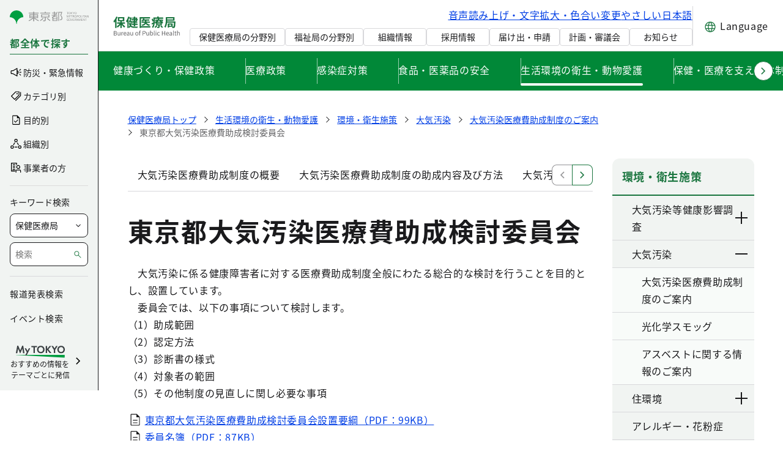

--- FILE ---
content_type: text/css
request_url: https://www.hokeniryo.metro.tokyo.lg.jp/documents/d/global/module
body_size: 21686
content:
@charset "UTF-8";
/*! Swiper 8.4.5 Most modern mobile touch slider and framework with hardware accelerated transitions https://swiperjs.com Copyright 2014-2022 Vladimir Kharlampidi Released under the MIT License Released on: November 21, 2022 */
@font-face { font-family: swiper-icons; src: url("data:application/font-woff;charset=utf-8;base64, [base64]//wADZ2x5ZgAAAywAAADMAAAD2MHtryVoZWFkAAABbAAAADAAAAA2E2+eoWhoZWEAAAGcAAAAHwAAACQC9gDzaG10eAAAAigAAAAZAAAArgJkABFsb2NhAAAC0AAAAFoAAABaFQAUGG1heHAAAAG8AAAAHwAAACAAcABAbmFtZQAAA/gAAAE5AAACXvFdBwlwb3N0AAAFNAAAAGIAAACE5s74hXjaY2BkYGAAYpf5Hu/j+W2+MnAzMYDAzaX6QjD6/4//Bxj5GA8AuRwMYGkAPywL13jaY2BkYGA88P8Agx4j+/8fQDYfA1AEBWgDAIB2BOoAeNpjYGRgYNBh4GdgYgABEMnIABJzYNADCQAACWgAsQB42mNgYfzCOIGBlYGB0YcxjYGBwR1Kf2WQZGhhYGBiYGVmgAFGBiQQkOaawtDAoMBQxXjg/wEGPcYDDA4wNUA2CCgwsAAAO4EL6gAAeNpj2M0gyAACqxgGNWBkZ2D4/wMA+xkDdgAAAHjaY2BgYGaAYBkGRgYQiAHyGMF8FgYHIM3DwMHABGQrMOgyWDLEM1T9/w8UBfEMgLzE////P/5//f/V/xv+r4eaAAeMbAxwIUYmIMHEgKYAYjUcsDAwsLKxc3BycfPw8jEQA/[base64]/uznmfPFBNODM2K7MTQ45YEAZqGP81AmGGcF3iPqOop0r1SPTaTbVkfUe4HXj97wYE+yNwWYxwWu4v1ugWHgo3S1XdZEVqWM7ET0cfnLGxWfkgR42o2PvWrDMBSFj/IHLaF0zKjRgdiVMwScNRAoWUoH78Y2icB/yIY09An6AH2Bdu/UB+yxopYshQiEvnvu0dURgDt8QeC8PDw7Fpji3fEA4z/PEJ6YOB5hKh4dj3EvXhxPqH/SKUY3rJ7srZ4FZnh1PMAtPhwP6fl2PMJMPDgeQ4rY8YT6Gzao0eAEA409DuggmTnFnOcSCiEiLMgxCiTI6Cq5DZUd3Qmp10vO0LaLTd2cjN4fOumlc7lUYbSQcZFkutRG7g6JKZKy0RmdLY680CDnEJ+UMkpFFe1RN7nxdVpXrC4aTtnaurOnYercZg2YVmLN/d/gczfEimrE/fs/bOuq29Zmn8tloORaXgZgGa78yO9/cnXm2BpaGvq25Dv9S4E9+5SIc9PqupJKhYFSSl47+Qcr1mYNAAAAeNptw0cKwkAAAMDZJA8Q7OUJvkLsPfZ6zFVERPy8qHh2YER+3i/BP83vIBLLySsoKimrqKqpa2hp6+jq6RsYGhmbmJqZSy0sraxtbO3sHRydnEMU4uR6yx7JJXveP7WrDycAAAAAAAH//wACeNpjYGRgYOABYhkgZgJCZgZNBkYGLQZtIJsFLMYAAAw3ALgAeNolizEKgDAQBCchRbC2sFER0YD6qVQiBCv/H9ezGI6Z5XBAw8CBK/m5iQQVauVbXLnOrMZv2oLdKFa8Pjuru2hJzGabmOSLzNMzvutpB3N42mNgZGBg4GKQYzBhYMxJLMlj4GBgAYow/P/PAJJhLM6sSoWKfWCAAwDAjgbRAAB42mNgYGBkAIIbCZo5IPrmUn0hGA0AO8EFTQAA"); font-weight: 400; font-style: normal; }

:root { --swiper-theme-color: #007aff; }

.swiper { margin-left: auto; margin-right: auto; position: relative; overflow: hidden; list-style: none; padding: 0; z-index: 1; }

.swiper-vertical > .swiper-wrapper { -webkit-box-orient: vertical; -webkit-box-direction: normal; -ms-flex-direction: column; flex-direction: column; }

.swiper-wrapper { position: relative; width: 100%; height: 100%; z-index: 1; display: -webkit-box; display: -ms-flexbox; display: flex; -webkit-transition-property: -webkit-transform; transition-property: -webkit-transform; transition-property: transform; transition-property: transform, -webkit-transform; -webkit-box-sizing: content-box; box-sizing: content-box; }

.swiper-android .swiper-slide, .swiper-wrapper { -webkit-transform: translate3d(0px, 0, 0); transform: translate3d(0px, 0, 0); }

.swiper-pointer-events { -ms-touch-action: pan-y; touch-action: pan-y; }

.swiper-pointer-events.swiper-vertical { -ms-touch-action: pan-x; touch-action: pan-x; }

.swiper-slide { -ms-flex-negative: 0; flex-shrink: 0; width: 100%; height: 100%; position: relative; -webkit-transition-property: -webkit-transform; transition-property: -webkit-transform; transition-property: transform; transition-property: transform, -webkit-transform; }

.swiper-slide-invisible-blank { visibility: hidden; }

.swiper-autoheight, .swiper-autoheight .swiper-slide { height: auto; }

.swiper-autoheight .swiper-wrapper { -webkit-box-align: start; -ms-flex-align: start; align-items: flex-start; -webkit-transition-property: height, -webkit-transform; transition-property: height, -webkit-transform; transition-property: transform, height; transition-property: transform, height, -webkit-transform; }

.swiper-backface-hidden .swiper-slide { -webkit-transform: translateZ(0); transform: translateZ(0); -webkit-backface-visibility: hidden; backface-visibility: hidden; }

.swiper-3d, .swiper-3d.swiper-css-mode .swiper-wrapper { -webkit-perspective: 1200px; perspective: 1200px; }

.swiper-3d .swiper-cube-shadow, .swiper-3d .swiper-slide, .swiper-3d .swiper-slide-shadow, .swiper-3d .swiper-slide-shadow-bottom, .swiper-3d .swiper-slide-shadow-left, .swiper-3d .swiper-slide-shadow-right, .swiper-3d .swiper-slide-shadow-top, .swiper-3d .swiper-wrapper { -webkit-transform-style: preserve-3d; transform-style: preserve-3d; }

.swiper-3d .swiper-slide-shadow, .swiper-3d .swiper-slide-shadow-bottom, .swiper-3d .swiper-slide-shadow-left, .swiper-3d .swiper-slide-shadow-right, .swiper-3d .swiper-slide-shadow-top { position: absolute; left: 0; top: 0; width: 100%; height: 100%; pointer-events: none; z-index: 10; }

.swiper-3d .swiper-slide-shadow { background: rgba(0, 0, 0, 0.15); }

.swiper-3d .swiper-slide-shadow-left { background-image: -webkit-gradient(linear, right top, left top, from(rgba(0, 0, 0, 0.5)), to(rgba(0, 0, 0, 0))); background-image: linear-gradient(to left, rgba(0, 0, 0, 0.5), rgba(0, 0, 0, 0)); }

.swiper-3d .swiper-slide-shadow-right { background-image: -webkit-gradient(linear, left top, right top, from(rgba(0, 0, 0, 0.5)), to(rgba(0, 0, 0, 0))); background-image: linear-gradient(to right, rgba(0, 0, 0, 0.5), rgba(0, 0, 0, 0)); }

.swiper-3d .swiper-slide-shadow-top { background-image: -webkit-gradient(linear, left bottom, left top, from(rgba(0, 0, 0, 0.5)), to(rgba(0, 0, 0, 0))); background-image: linear-gradient(to top, rgba(0, 0, 0, 0.5), rgba(0, 0, 0, 0)); }

.swiper-3d .swiper-slide-shadow-bottom { background-image: -webkit-gradient(linear, left top, left bottom, from(rgba(0, 0, 0, 0.5)), to(rgba(0, 0, 0, 0))); background-image: linear-gradient(to bottom, rgba(0, 0, 0, 0.5), rgba(0, 0, 0, 0)); }

.swiper-css-mode > .swiper-wrapper { overflow: auto; scrollbar-width: none; -ms-overflow-style: none; }

.swiper-css-mode > .swiper-wrapper::-webkit-scrollbar { display: none; }

.swiper-css-mode > .swiper-wrapper > .swiper-slide { scroll-snap-align: start start; }

.swiper-horizontal.swiper-css-mode > .swiper-wrapper { -ms-scroll-snap-type: x mandatory; scroll-snap-type: x mandatory; }

.swiper-vertical.swiper-css-mode > .swiper-wrapper { -ms-scroll-snap-type: y mandatory; scroll-snap-type: y mandatory; }

.swiper-centered > .swiper-wrapper::before { content: ''; -ms-flex-negative: 0; flex-shrink: 0; -webkit-box-ordinal-group: 10000; -ms-flex-order: 9999; order: 9999; }

.swiper-centered.swiper-horizontal > .swiper-wrapper > .swiper-slide:first-child { -webkit-margin-start: var(--swiper-centered-offset-before); margin-inline-start: var(--swiper-centered-offset-before); }

.swiper-centered.swiper-horizontal > .swiper-wrapper::before { height: 100%; min-height: 1px; width: var(--swiper-centered-offset-after); }

.swiper-centered.swiper-vertical > .swiper-wrapper > .swiper-slide:first-child { -webkit-margin-before: var(--swiper-centered-offset-before); margin-block-start: var(--swiper-centered-offset-before); }

.swiper-centered.swiper-vertical > .swiper-wrapper::before { width: 100%; min-width: 1px; height: var(--swiper-centered-offset-after); }

.swiper-centered > .swiper-wrapper > .swiper-slide { scroll-snap-align: center center; }

.swiper-virtual .swiper-slide { -webkit-backface-visibility: hidden; -webkit-transform: translateZ(0); transform: translateZ(0); }

.swiper-virtual.swiper-css-mode .swiper-wrapper::after { content: ''; position: absolute; left: 0; top: 0; pointer-events: none; }

.swiper-virtual.swiper-css-mode.swiper-horizontal .swiper-wrapper::after { height: 1px; width: var(--swiper-virtual-size); }

.swiper-virtual.swiper-css-mode.swiper-vertical .swiper-wrapper::after { width: 1px; height: var(--swiper-virtual-size); }

:root { --swiper-navigation-size: 44px; }

.swiper-button-next, .swiper-button-prev { position: absolute; top: 50%; width: calc(var(--swiper-navigation-size) / 44 * 27); height: var(--swiper-navigation-size); margin-top: calc(0px - (var(--swiper-navigation-size) / 2)); z-index: 10; cursor: pointer; display: -webkit-box; display: -ms-flexbox; display: flex; -webkit-box-align: center; -ms-flex-align: center; align-items: center; -webkit-box-pack: center; -ms-flex-pack: center; justify-content: center; color: var(--swiper-navigation-color, var(--swiper-theme-color)); }

.swiper-button-next.swiper-button-disabled, .swiper-button-prev.swiper-button-disabled { opacity: 0.35; cursor: auto; pointer-events: none; }

.swiper-button-next.swiper-button-hidden, .swiper-button-prev.swiper-button-hidden { opacity: 0; cursor: auto; pointer-events: none; }

.swiper-navigation-disabled .swiper-button-next, .swiper-navigation-disabled .swiper-button-prev { display: none !important; }

.swiper-button-next:after, .swiper-button-prev:after { font-family: swiper-icons; font-size: var(--swiper-navigation-size); text-transform: none !important; letter-spacing: 0; font-variant: initial; line-height: 1; }

.swiper-button-prev, .swiper-rtl .swiper-button-next { left: 10px; right: auto; }

.swiper-button-prev:after, .swiper-rtl .swiper-button-next:after { content: 'prev'; }

.swiper-button-next, .swiper-rtl .swiper-button-prev { right: 10px; left: auto; }

.swiper-button-next:after, .swiper-rtl .swiper-button-prev:after { content: 'next'; }

.swiper-button-lock { display: none; }

.swiper-pagination { position: absolute; text-align: center; -webkit-transition: 0.3s opacity; transition: 0.3s opacity; -webkit-transform: translate3d(0, 0, 0); transform: translate3d(0, 0, 0); z-index: 10; }

.swiper-pagination.swiper-pagination-hidden { opacity: 0; }

.swiper-pagination-disabled > .swiper-pagination, .swiper-pagination.swiper-pagination-disabled { display: none !important; }

.swiper-horizontal > .swiper-pagination-bullets, .swiper-pagination-bullets.swiper-pagination-horizontal, .swiper-pagination-custom, .swiper-pagination-fraction { bottom: 10px; left: 0; width: 100%; }

.swiper-pagination-bullets-dynamic { overflow: hidden; font-size: 0; }

.swiper-pagination-bullets-dynamic .swiper-pagination-bullet { -webkit-transform: scale(0.33); transform: scale(0.33); position: relative; }

.swiper-pagination-bullets-dynamic .swiper-pagination-bullet-active { -webkit-transform: scale(1); transform: scale(1); }

.swiper-pagination-bullets-dynamic .swiper-pagination-bullet-active-main { -webkit-transform: scale(1); transform: scale(1); }

.swiper-pagination-bullets-dynamic .swiper-pagination-bullet-active-prev { -webkit-transform: scale(0.66); transform: scale(0.66); }

.swiper-pagination-bullets-dynamic .swiper-pagination-bullet-active-prev-prev { -webkit-transform: scale(0.33); transform: scale(0.33); }

.swiper-pagination-bullets-dynamic .swiper-pagination-bullet-active-next { -webkit-transform: scale(0.66); transform: scale(0.66); }

.swiper-pagination-bullets-dynamic .swiper-pagination-bullet-active-next-next { -webkit-transform: scale(0.33); transform: scale(0.33); }

.swiper-pagination-bullet { width: var(--swiper-pagination-bullet-width, var(--swiper-pagination-bullet-size, 8px)); height: var(--swiper-pagination-bullet-height, var(--swiper-pagination-bullet-size, 8px)); display: inline-block; border-radius: 50%; background: var(--swiper-pagination-bullet-inactive-color, #000); opacity: var(--swiper-pagination-bullet-inactive-opacity, 0.2); }

button.swiper-pagination-bullet { border: none; margin: 0; padding: 0; -webkit-box-shadow: none; box-shadow: none; -webkit-appearance: none; -moz-appearance: none; appearance: none; }

.swiper-pagination-clickable .swiper-pagination-bullet { cursor: pointer; }

.swiper-pagination-bullet:only-child { display: none !important; }

.swiper-pagination-bullet-active { opacity: var(--swiper-pagination-bullet-opacity, 1); background: var(--swiper-pagination-color, var(--swiper-theme-color)); }

.swiper-pagination-vertical.swiper-pagination-bullets, .swiper-vertical > .swiper-pagination-bullets { right: 10px; top: 50%; -webkit-transform: translate3d(0px, -50%, 0); transform: translate3d(0px, -50%, 0); }

.swiper-pagination-vertical.swiper-pagination-bullets .swiper-pagination-bullet, .swiper-vertical > .swiper-pagination-bullets .swiper-pagination-bullet { margin: var(--swiper-pagination-bullet-vertical-gap, 6px) 0; display: block; }

.swiper-pagination-vertical.swiper-pagination-bullets.swiper-pagination-bullets-dynamic, .swiper-vertical > .swiper-pagination-bullets.swiper-pagination-bullets-dynamic { top: 50%; -webkit-transform: translateY(-50%); transform: translateY(-50%); width: 8px; }

.swiper-pagination-vertical.swiper-pagination-bullets.swiper-pagination-bullets-dynamic .swiper-pagination-bullet, .swiper-vertical > .swiper-pagination-bullets.swiper-pagination-bullets-dynamic .swiper-pagination-bullet { display: inline-block; -webkit-transition: 0.2s top, 0.2s -webkit-transform; transition: 0.2s top, 0.2s -webkit-transform; transition: 0.2s transform, 0.2s top; transition: 0.2s transform, 0.2s top, 0.2s -webkit-transform; }

.swiper-horizontal > .swiper-pagination-bullets .swiper-pagination-bullet, .swiper-pagination-horizontal.swiper-pagination-bullets .swiper-pagination-bullet { margin: 0 var(--swiper-pagination-bullet-horizontal-gap, 4px); }

.swiper-horizontal > .swiper-pagination-bullets.swiper-pagination-bullets-dynamic, .swiper-pagination-horizontal.swiper-pagination-bullets.swiper-pagination-bullets-dynamic { left: 50%; -webkit-transform: translateX(-50%); transform: translateX(-50%); white-space: nowrap; }

.swiper-horizontal > .swiper-pagination-bullets.swiper-pagination-bullets-dynamic .swiper-pagination-bullet, .swiper-pagination-horizontal.swiper-pagination-bullets.swiper-pagination-bullets-dynamic .swiper-pagination-bullet { -webkit-transition: 0.2s left, 0.2s -webkit-transform; transition: 0.2s left, 0.2s -webkit-transform; transition: 0.2s transform, 0.2s left; transition: 0.2s transform, 0.2s left, 0.2s -webkit-transform; }

.swiper-horizontal.swiper-rtl > .swiper-pagination-bullets-dynamic .swiper-pagination-bullet { -webkit-transition: 0.2s right, 0.2s -webkit-transform; transition: 0.2s right, 0.2s -webkit-transform; transition: 0.2s transform, 0.2s right; transition: 0.2s transform, 0.2s right, 0.2s -webkit-transform; }

.swiper-pagination-progressbar { background: rgba(0, 0, 0, 0.25); position: absolute; }

.swiper-pagination-progressbar .swiper-pagination-progressbar-fill { background: var(--swiper-pagination-color, var(--swiper-theme-color)); position: absolute; left: 0; top: 0; width: 100%; height: 100%; -webkit-transform: scale(0); transform: scale(0); -webkit-transform-origin: left top; transform-origin: left top; }

.swiper-rtl .swiper-pagination-progressbar .swiper-pagination-progressbar-fill { -webkit-transform-origin: right top; transform-origin: right top; }

.swiper-horizontal > .swiper-pagination-progressbar, .swiper-pagination-progressbar.swiper-pagination-horizontal, .swiper-pagination-progressbar.swiper-pagination-vertical.swiper-pagination-progressbar-opposite, .swiper-vertical > .swiper-pagination-progressbar.swiper-pagination-progressbar-opposite { width: 100%; height: 4px; left: 0; top: 0; }

.swiper-horizontal > .swiper-pagination-progressbar.swiper-pagination-progressbar-opposite, .swiper-pagination-progressbar.swiper-pagination-horizontal.swiper-pagination-progressbar-opposite, .swiper-pagination-progressbar.swiper-pagination-vertical, .swiper-vertical > .swiper-pagination-progressbar { width: 4px; height: 100%; left: 0; top: 0; }

.swiper-pagination-lock { display: none; }

.swiper-scrollbar { border-radius: 10px; position: relative; -ms-touch-action: none; background: rgba(0, 0, 0, 0.1); }

.swiper-scrollbar-disabled > .swiper-scrollbar, .swiper-scrollbar.swiper-scrollbar-disabled { display: none !important; }

.swiper-horizontal > .swiper-scrollbar, .swiper-scrollbar.swiper-scrollbar-horizontal { position: absolute; left: 1%; bottom: 3px; z-index: 50; height: 5px; width: 98%; }

.swiper-scrollbar.swiper-scrollbar-vertical, .swiper-vertical > .swiper-scrollbar { position: absolute; right: 3px; top: 1%; z-index: 50; width: 5px; height: 98%; }

.swiper-scrollbar-drag { height: 100%; width: 100%; position: relative; background: rgba(0, 0, 0, 0.5); border-radius: 10px; left: 0; top: 0; }

.swiper-scrollbar-cursor-drag { cursor: move; }

.swiper-scrollbar-lock { display: none; }

.swiper-zoom-container { width: 100%; height: 100%; display: -webkit-box; display: -ms-flexbox; display: flex; -webkit-box-pack: center; -ms-flex-pack: center; justify-content: center; -webkit-box-align: center; -ms-flex-align: center; align-items: center; text-align: center; }

.swiper-zoom-container > canvas, .swiper-zoom-container > img, .swiper-zoom-container > svg { max-width: 100%; max-height: 100%; -o-object-fit: contain; object-fit: contain; }

.swiper-slide-zoomed { cursor: move; }

.swiper-lazy-preloader { width: 42px; height: 42px; position: absolute; left: 50%; top: 50%; margin-left: -21px; margin-top: -21px; z-index: 10; -webkit-transform-origin: 50%; transform-origin: 50%; -webkit-box-sizing: border-box; box-sizing: border-box; border: 4px solid var(--swiper-preloader-color, var(--swiper-theme-color)); border-radius: 50%; border-top-color: transparent; }

.swiper-watch-progress .swiper-slide-visible .swiper-lazy-preloader, .swiper:not(.swiper-watch-progress) .swiper-lazy-preloader { -webkit-animation: swiper-preloader-spin 1s infinite linear; animation: swiper-preloader-spin 1s infinite linear; }

.swiper-lazy-preloader-white { --swiper-preloader-color: #fff; }

.swiper-lazy-preloader-black { --swiper-preloader-color: #000; }

@-webkit-keyframes swiper-preloader-spin { 0% { -webkit-transform: rotate(0deg); transform: rotate(0deg); }
  100% { -webkit-transform: rotate(360deg); transform: rotate(360deg); } }

@keyframes swiper-preloader-spin { 0% { -webkit-transform: rotate(0deg); transform: rotate(0deg); }
  100% { -webkit-transform: rotate(360deg); transform: rotate(360deg); } }

.swiper .swiper-notification { position: absolute; left: 0; top: 0; pointer-events: none; opacity: 0; z-index: -1000; }

.swiper-free-mode > .swiper-wrapper { -webkit-transition-timing-function: ease-out; transition-timing-function: ease-out; margin: 0 auto; }

.swiper-grid > .swiper-wrapper { -ms-flex-wrap: wrap; flex-wrap: wrap; }

.swiper-grid-column > .swiper-wrapper { -ms-flex-wrap: wrap; flex-wrap: wrap; -webkit-box-orient: vertical; -webkit-box-direction: normal; -ms-flex-direction: column; flex-direction: column; }

.swiper-fade.swiper-free-mode .swiper-slide { -webkit-transition-timing-function: ease-out; transition-timing-function: ease-out; }

.swiper-fade .swiper-slide { pointer-events: none; -webkit-transition-property: opacity; transition-property: opacity; }

.swiper-fade .swiper-slide .swiper-slide { pointer-events: none; }

.swiper-fade .swiper-slide-active, .swiper-fade .swiper-slide-active .swiper-slide-active { pointer-events: auto; }

.swiper-cube { overflow: visible; }

.swiper-cube .swiper-slide { pointer-events: none; -webkit-backface-visibility: hidden; backface-visibility: hidden; z-index: 1; visibility: hidden; -webkit-transform-origin: 0 0; transform-origin: 0 0; width: 100%; height: 100%; }

.swiper-cube .swiper-slide .swiper-slide { pointer-events: none; }

.swiper-cube.swiper-rtl .swiper-slide { -webkit-transform-origin: 100% 0; transform-origin: 100% 0; }

.swiper-cube .swiper-slide-active, .swiper-cube .swiper-slide-active .swiper-slide-active { pointer-events: auto; }

.swiper-cube .swiper-slide-active, .swiper-cube .swiper-slide-next, .swiper-cube .swiper-slide-next + .swiper-slide, .swiper-cube .swiper-slide-prev { pointer-events: auto; visibility: visible; }

.swiper-cube .swiper-slide-shadow-bottom, .swiper-cube .swiper-slide-shadow-left, .swiper-cube .swiper-slide-shadow-right, .swiper-cube .swiper-slide-shadow-top { z-index: 0; -webkit-backface-visibility: hidden; backface-visibility: hidden; }

.swiper-cube .swiper-cube-shadow { position: absolute; left: 0; bottom: 0px; width: 100%; height: 100%; opacity: 0.6; z-index: 0; }

.swiper-cube .swiper-cube-shadow:before { content: ''; background: #000; position: absolute; left: 0; top: 0; bottom: 0; right: 0; -webkit-filter: blur(50px); filter: blur(50px); }

.swiper-flip { overflow: visible; }

.swiper-flip .swiper-slide { pointer-events: none; -webkit-backface-visibility: hidden; backface-visibility: hidden; z-index: 1; }

.swiper-flip .swiper-slide .swiper-slide { pointer-events: none; }

.swiper-flip .swiper-slide-active, .swiper-flip .swiper-slide-active .swiper-slide-active { pointer-events: auto; }

.swiper-flip .swiper-slide-shadow-bottom, .swiper-flip .swiper-slide-shadow-left, .swiper-flip .swiper-slide-shadow-right, .swiper-flip .swiper-slide-shadow-top { z-index: 0; -webkit-backface-visibility: hidden; backface-visibility: hidden; }

.swiper-creative .swiper-slide { -webkit-backface-visibility: hidden; backface-visibility: hidden; overflow: hidden; -webkit-transition-property: opacity, height, -webkit-transform; transition-property: opacity, height, -webkit-transform; transition-property: transform, opacity, height; transition-property: transform, opacity, height, -webkit-transform; }

.swiper-cards { overflow: visible; }

.swiper-cards .swiper-slide { -webkit-transform-origin: center bottom; transform-origin: center bottom; -webkit-backface-visibility: hidden; backface-visibility: hidden; overflow: hidden; }

/* normal */
@font-face { font-family: 'Noto Sans JP'; src: url("/documents/d/global/NotoSansJP-Regular") format("OpenType"); }

/* bold */
@font-face { font-family: 'Noto Sans JP'; src: url("/documents/d/global/NotoSansJP-Bold") format("OpenType"); font-weight: bold; }

a:link, a:active { color: var(--metrotokyo-color-base4); text-decoration: underline; }

a:visited { color: var(--metrotokyo-color-base6); }

a:focus, a:hover { color: var(--metrotokyo-color-base5); }

a[target='_blank']::after { content: '別ウィンドウで開く'; display: inline-block; width: 1em; height: 1em; text-indent: -9999px; overflow: hidden; background-image: url(/documents/d/global/metrotokyo_icon_blank); background-repeat: no-repeat; background-size: contain; vertical-align: -0.125em; -webkit-margin-start: 0.25em; margin-inline-start: 0.25em; }

a[data-metrotokyo-no-blank-icon][target='_blank']::after { display: none; }

strong, b { font-weight: bold; color: inherit; }

i, em { font-style: italic; color: inherit; }

mark { background-color: var(--metrotokyo-color-mark); -webkit-box-shadow: none; box-shadow: none; }

mark::before { content: none; }

cite { color: var(--metrotokyo-color-base3); }

:root { --metrotokyo-easing-ease-out-quad: cubic-bezier(0.25, 0.46, 0.45, 0.94); --metrotokyo-easing-ease-in-out-quad: cubic-bezier(0.455, 0.03, 0.515, 0.955); --metrotokyo-anchor-hover-transition-duration: 0.3s; --metrotokyo-accordion-open-transition-duration: 0.3s; --metrotokyo-accordion-open-transition-easing: cubic-bezier(0.455, 0.03, 0.515, 0.955); --metrotokyo-accordion-close-transition-duration: 0.1s; --metrotokyo-accordion-close-transition-easing: cubic-bezier(0.455, 0.03, 0.515, 0.955); --metrotokyo-h0-desktop-font-size: 3.125rem; --metrotokyo-h0-desktop-line-height: 1.5; --metrotokyo-h0-desktop-font-weight: bold; --metrotokyo-h0-desktop-letter-spacing: 0.04em; --metrotokyo-h0-mobile-font-size: 2rem; --metrotokyo-h0-mobile-line-height: 1.5; --metrotokyo-h0-mobile-font-weight: bold; --metrotokyo-h0-mobile-letter-spacing: 0.04em; --metrotokyo-h1-desktop-font-size: 2.625rem; --metrotokyo-h1-desktop-line-height: 1.5; --metrotokyo-h1-desktop-font-weight: bold; --metrotokyo-h1-desktop-letter-spacing: 0.04em; --metrotokyo-h1-mobile-font-size: 1.625rem; --metrotokyo-h1-mobile-line-height: 1.5; --metrotokyo-h1-mobile-font-weight: bold; --metrotokyo-h1-mobile-letter-spacing: 0.04em; --metrotokyo-h2-desktop-font-size: 1.75rem; --metrotokyo-h2-desktop-line-height: 1.5; --metrotokyo-h2-desktop-font-weight: bold; --metrotokyo-h2-desktop-letter-spacing: 0.04em; --metrotokyo-h2-mobile-font-size: 1.5rem; --metrotokyo-h2-mobile-line-height: 1.5; --metrotokyo-h2-mobile-font-weight: bold; --metrotokyo-h2-mobile-letter-spacing: 0; --metrotokyo-h3-desktop-font-size: 1.625rem; --metrotokyo-h3-desktop-line-height: 1.5; --metrotokyo-h3-desktop-font-weight: bold; --metrotokyo-h3-desktop-letter-spacing: 0.04em; --metrotokyo-h3-mobile-font-size: 1.375rem; --metrotokyo-h3-mobile-line-height: 1.5; --metrotokyo-h3-mobile-font-weight: bold; --metrotokyo-h3-mobile-letter-spacing: 0.04em; --metrotokyo-h4-desktop-font-size: 1.375rem; --metrotokyo-h4-desktop-line-height: 1.5; --metrotokyo-h4-desktop-font-weight: bold; --metrotokyo-h4-desktop-letter-spacing: 0.04em; --metrotokyo-h4-mobile-font-size: 1.25rem; --metrotokyo-h4-mobile-line-height: 1.5; --metrotokyo-h4-mobile-font-weight: bold; --metrotokyo-h4-mobile-letter-spacing: 0.04em; --metrotokyo-h5-desktop-font-size: 1.25rem; --metrotokyo-h5-desktop-line-height: 1.5; --metrotokyo-h5-desktop-font-weight: bold; --metrotokyo-h5-desktop-letter-spacing: 0.04em; --metrotokyo-h5-mobile-font-size: 1.125rem; --metrotokyo-h5-mobile-line-height: 1.5; --metrotokyo-h5-mobile-font-weight: bold; --metrotokyo-h5-mobile-letter-spacing: 0.04em; --metrotokyo-h6-desktop-font-size: 1.125rem; --metrotokyo-h6-desktop-line-height: 1.5; --metrotokyo-h6-desktop-font-weight: bold; --metrotokyo-h6-desktop-letter-spacing: 0.04em; --metrotokyo-h6-mobile-font-size: 1rem; --metrotokyo-h6-mobile-line-height: 1.5; --metrotokyo-h6-mobile-font-weight: bold; --metrotokyo-h6-mobile-letter-spacing: 0.04em; --metrotokyo-h7-desktop-font-size: 1rem; --metrotokyo-h7-desktop-line-height: 1.5; --metrotokyo-h7-desktop-font-weight: bold; --metrotokyo-h7-desktop-letter-spacing: 0.04em; --metrotokyo-h7-mobile-font-size: 1rem; --metrotokyo-h7-mobile-line-height: 1.5; --metrotokyo-h7-mobile-font-weight: normal; --metrotokyo-h7-mobile-letter-spacing: 0; --metrotokyo-btn-desktop-font-size: 1rem; --metrotokyo-btn-desktop-line-height: 1.5; --metrotokyo-btn-desktop-font-weight: bold; --metrotokyo-btn-desktop-letter-spacing: 0.04em; --metrotokyo-btn-mobile-font-size: 1rem; --metrotokyo-btn-mobile-line-height: 1.5; --metrotokyo-btn-mobile-font-weight: bold; --metrotokyo-btn-mobile-letter-spacing: 0.04em; --metrotokyo-body1-desktop-font-size: 1rem; --metrotokyo-body1-desktop-line-height: 1.75; --metrotokyo-body1-desktop-font-weight: normal; --metrotokyo-body1-desktop-letter-spacing: 0.04em; --metrotokyo-body1-mobile-font-size: 1rem; --metrotokyo-body1-mobile-line-height: 1.5; --metrotokyo-body1-mobile-font-weight: normal; --metrotokyo-body1-mobile-letter-spacing: 0.005em; --metrotokyo-body1B-desktop-font-size: 1rem; --metrotokyo-body1B-desktop-line-height: 1.75; --metrotokyo-body1B-desktop-font-weight: bold; --metrotokyo-body1B-desktop-letter-spacing: 0.04em; --metrotokyo-body1B-mobile-font-size: 1rem; --metrotokyo-body1B-mobile-line-height: 1.5; --metrotokyo-body1B-mobile-font-weight: bold; --metrotokyo-body1B-mobile-letter-spacing: 0.005em; --metrotokyo-body2-desktop-font-size: 0.875rem; --metrotokyo-body2-desktop-line-height: 1.5; --metrotokyo-body2-desktop-font-weight: normal; --metrotokyo-body2-desktop-letter-spacing: 0.0025em; --metrotokyo-body2-mobile-font-size: 0.875rem; --metrotokyo-body2-mobile-line-height: 1.5; --metrotokyo-body2-mobile-font-weight: normal; --metrotokyo-body2-mobile-letter-spacing: 0.0025em; --metrotokyo-body2B-desktop-font-size: 0.875rem; --metrotokyo-body2B-desktop-line-height: 1.5; --metrotokyo-body2B-desktop-font-weight: bold; --metrotokyo-body2B-desktop-letter-spacing: 0.0025em; --metrotokyo-body2B-mobile-font-size: 0.875rem; --metrotokyo-body2B-mobile-line-height: 1.5; --metrotokyo-body2B-mobile-font-weight: bold; --metrotokyo-body2B-mobile-letter-spacing: 0.0025em; --metrotokyo-sub-desktop-font-size: 1rem; --metrotokyo-sub-desktop-line-height: 1.75; --metrotokyo-sub-desktop-font-weight: normal; --metrotokyo-sub-desktop-letter-spacing: 0.04em; --metrotokyo-sub-mobile-font-size: 1rem; --metrotokyo-sub-mobile-line-height: 1.75; --metrotokyo-sub-mobile-font-weight: normal; --metrotokyo-sub-mobile-letter-spacing: 0.04em; --metrotokyo-sub2-desktop-font-size: 0.875rem; --metrotokyo-sub2-desktop-line-height: 1.75; --metrotokyo-sub2-desktop-font-weight: 500; --metrotokyo-sub2-desktop-letter-spacing: 0.04em; --metrotokyo-sub2-mobile-font-size: 0.875rem; --metrotokyo-sub2-mobile-line-height: 1.75; --metrotokyo-sub2-mobile-font-weight: 500; --metrotokyo-sub2-mobile-letter-spacing: 0.04em; --metrotokyo-cap-desktop-font-size: 0.75rem; --metrotokyo-cap-desktop-line-height: 1.5; --metrotokyo-cap-desktop-font-weight: normal; --metrotokyo-cap-desktop-letter-spacing: 0.0125em; --metrotokyo-cap-mobile-font-size: 0.75rem; --metrotokyo-cap-mobile-line-height: 1.5; --metrotokyo-cap-mobile-font-weight: normal; --metrotokyo-cap-mobile-letter-spacing: 0.0125em; --metrotokyo-ol-desktop-font-size: 0.625rem; --metrotokyo-ol-desktop-line-height: 1.5; --metrotokyo-ol-desktop-font-weight: normal; --metrotokyo-ol-desktop-letter-spacing: 0.015em; --metrotokyo-ol-mobile-font-size: 0.625rem; --metrotokyo-ol-mobile-line-height: 1.5; --metrotokyo-ol-mobile-font-weight: normal; --metrotokyo-ol-mobile-letter-spacing: 0.015em; --metrotokyo-cite-desktop-font-size: 0.875rem; --metrotokyo-cite-desktop-line-height: 1.75; --metrotokyo-cite-desktop-font-weight: 500; --metrotokyo-cite-desktop-letter-spacing: 0.04em; --metrotokyo-cite-mobile-font-size: 0.875rem; --metrotokyo-cite-mobile-line-height: 1.75; --metrotokyo-cite-mobile-font-weight: 500; --metrotokyo-cite-mobile-letter-spacing: 0.04em; --metrotokyo-error-message1-desktop-font-size: 0.75rem; --metrotokyo-error-message1-desktop-line-height: 1.5; --metrotokyo-error-message1-desktop-font-weight: normal; --metrotokyo-error-message1-desktop-letter-spacing: 0.0125em; --metrotokyo-error-message1-mobile-font-size: 0.75rem; --metrotokyo-error-message1-mobile-line-height: 1.5; --metrotokyo-error-message1-mobile-font-weight: normal; --metrotokyo-error-message1-mobile-letter-spacing: 0.0125em; --metrotokyo-color-primary: #1a753f; --metrotokyo-color-primary-light: #018838; --metrotokyo-color-secondary: #ed6808; --metrotokyo-color-alert: #ec0000; --metrotokyo-color-disabled: #949497; --metrotokyo-color-focus: #d18d0f; --metrotokyo-color-mark: #d7efda; --metrotokyo-color-base1: #1a1a1c; --metrotokyo-color-base2: #ffffff; --metrotokyo-color-base3: #626264; --metrotokyo-color-base4: #003ee5; --metrotokyo-color-base5: #0030b2; --metrotokyo-color-base6: #0000be; --metrotokyo-color-base7: #757578; --metrotokyo-color-button-disabled: #949497; --metrotokyo-color-button-hover: #016e2d; --metrotokyo-color-button-secondary-hover: #e3f2ea; --metrotokyo-color-background1: #f1f4f2; --metrotokyo-color-background2: #ffffff; --metrotokyo-color-background3: #e8f4ed; --metrotokyo-color-background4: rgba(0, 0, 0, 0.7); --metrotokyo-color-background5: #f8fbf9; --metrotokyo-color-background6: #f2faf5; --metrotokyo-color-background7: #f1f1f4; --metrotokyo-color-background8: #ffe7e6; --metrotokyo-color-scrollbar: rgba(60, 60, 67, 0.6); --metrotokyo-border-color1: #d9d9d9; --metrotokyo-border-color2: #dbdbdb; --metrotokyo-border-color3: #d8d8db; --metrotokyo-border-color4: #e0e0e0; --metrotokyo-header-height: 2.5rem; --metrotokyo-header-lg-width: max(10.0625rem, 161px); --metrotokyo-header-border-bottom-height: 1px; --metrotokyo-lg-menu-width: 44.375rem; --metrotokyo-lg-menu-height: max(4rem, 64px); --metrotokyo-footer-inner-width: 1024px; --metrotokyo-content-width: 1024px; --metrotokyo-content-padding-x: 16px; --metrotokyo-s-column-gap: 16px; --metrotokyo-lg-column-gap: 32px; --metrotokyo-column-inline-gap: 16px; --metrotokyo-tag-list-gap: 8px; --metrotokyo-button-container-gap: 8px 16px; --metrotokyo-s-space-pattern1: 64px; --metrotokyo-s-space-pattern2: 40px; --metrotokyo-s-space-pattern3: 32px; --metrotokyo-s-space-pattern4: 24px; --metrotokyo-s-space-pattern5: 16px; --metrotokyo-lg-space-pattern1: 64px; --metrotokyo-lg-space-pattern2: 40px; --metrotokyo-lg-space-pattern3: 32px; --metrotokyo-lg-space-pattern4: 24px; --metrotokyo-lg-space-pattern5: 16px; --metrotokyo-s-space-rule1: var(--metrotokyo-s-space-pattern1); --metrotokyo-s-space-rule2: var(--metrotokyo-s-space-pattern2); --metrotokyo-s-space-rule3: var(--metrotokyo-s-space-pattern4); --metrotokyo-s-space-rule4: var(--metrotokyo-s-space-pattern5); --metrotokyo-s-space-rule5: var(--metrotokyo-s-space-pattern5); --metrotokyo-lg-space-rule1: var(--metrotokyo-lg-space-pattern1); --metrotokyo-lg-space-rule2: var(--metrotokyo-lg-space-pattern2); --metrotokyo-lg-space-rule3: var(--metrotokyo-lg-space-pattern4); --metrotokyo-lg-space-rule4: var(--metrotokyo-lg-space-pattern5); --metrotokyo-lg-space-rule5: var(--metrotokyo-lg-space-pattern4); --metrotokyo-header-js-height: 104px; }

.u-mt-rule1 { margin-top: var(--metrotokyo-s-space-rule1) !important; }

.u-mt-rule2 { margin-top: var(--metrotokyo-s-space-rule2) !important; }

.u-mt-rule3 { margin-top: var(--metrotokyo-s-space-rule3) !important; }

.u-mt-rule4 { margin-top: var(--metrotokyo-s-space-rule4) !important; }

.u-mt-rule5 { margin-top: var(--metrotokyo-s-space-rule5) !important; }

.u-mb-rule1 { margin-bottom: var(--metrotokyo-s-space-rule1) !important; }

.u-mb-rule2 { margin-bottom: var(--metrotokyo-s-space-rule2) !important; }

.u-mb-rule3 { margin-bottom: var(--metrotokyo-s-space-rule3) !important; }

.u-mb-rule4 { margin-bottom: var(--metrotokyo-s-space-rule4) !important; }

.u-mb-rule5 { margin-bottom: var(--metrotokyo-s-space-rule5) !important; }

.u-text-align-left { text-align: left !important; }

.u-text-align-start { text-align: start !important; }

.u-text-align-center { text-align: center !important; }

.u-text-align-right { text-align: right !important; }

.u-text-align-end { text-align: end !important; }

.u-word-break-break-all { word-break: break-all !important; }

.i-badge-new { -webkit-box-flex: 0; -ms-flex: 0 0 auto; flex: 0 0 auto; display: inline-block; -webkit-margin-end: 4px; margin-inline-end: 4px; font-size: var(--metrotokyo-body2B-mobile-font-size) !important; line-height: var(--metrotokyo-body2B-mobile-line-height) !important; font-weight: var(--metrotokyo-body2B-mobile-font-weight) !important; letter-spacing: var(--metrotokyo-body2B-mobile-letter-spacing) !important; }

.i-badge-new_text { display: inline-block; padding: 1px 8px; color: var(--metrotokyo-color-primary) !important; border-width: 1px; border-style: solid; border-color: var(--metrotokyo-color-primary) !important; border-radius: 4px; background-color: var(--metrotokyo-color-background2) !important; }

.i-badge-doc { -webkit-box-flex: 0; -ms-flex: 0 0 auto; flex: 0 0 auto; display: inline-block; -webkit-margin-end: 4px; margin-inline-end: 4px; font-size: var(--metrotokyo-body2B-mobile-font-size) !important; line-height: var(--metrotokyo-body2B-mobile-line-height) !important; font-weight: var(--metrotokyo-body2B-mobile-font-weight) !important; letter-spacing: var(--metrotokyo-body2B-mobile-letter-spacing) !important; }

.i-badge-doc_text { display: inline-block; padding: 1px 8px; color: var(--metrotokyo-color-base1) !important; border-width: 1px; border-style: solid; border-color: var(--metrotokyo-color-base1) !important; border-radius: 4px; background-color: var(--metrotokyo-color-background2) !important; }

html.scroll-lock { scrollbar-gutter: stable; }

html.scroll-lock body { overflow: hidden; }

body { font-family: 'Noto Sans JP', sans-serif; color: var(--metrotokyo-color-base1); margin: 0; padding: 0; font-size: var(--metrotokyo-body1-mobile-font-size); line-height: var(--metrotokyo-body1-mobile-line-height); font-weight: var(--metrotokyo-body1-mobile-font-weight); letter-spacing: var(--metrotokyo-body1-mobile-letter-spacing); }

.article-template-title-lv1 { font-family: 'Noto Sans JP', sans-serif; color: var(--metrotokyo-color-base1); margin: 0; display: block; font-size: var(--metrotokyo-h1-mobile-font-size); line-height: var(--metrotokyo-h1-mobile-line-height); font-weight: var(--metrotokyo-h1-mobile-font-weight); letter-spacing: var(--metrotokyo-h1-mobile-letter-spacing); margin-bottom: var(--metrotokyo-s-space-rule3); }

.article-template-title-lv1--without-last-updated-date { margin-bottom: var(--metrotokyo-s-space-rule1); }

.article-template-last-updated-date { display: -webkit-box; display: -ms-flexbox; display: flex; margin-bottom: var(--metrotokyo-s-space-rule1); color: var(--metrotokyo-color-base3); }

.article-template-last-updated-date_title { -webkit-box-flex: 0; -ms-flex: 0 0 auto; flex: 0 0 auto; position: relative; font-size: var(--metrotokyo-body1-mobile-font-size); line-height: var(--metrotokyo-body1-mobile-line-height); font-weight: var(--metrotokyo-body1-mobile-font-weight); letter-spacing: var(--metrotokyo-body1-mobile-letter-spacing); }

.article-template-last-updated-date_title::after { content: ':'; margin: 0 0.2em; }

.article-template-last-updated-date_detail { font-size: var(--metrotokyo-body1-mobile-font-size); line-height: var(--metrotokyo-body1-mobile-line-height); font-weight: var(--metrotokyo-body1-mobile-font-weight); letter-spacing: var(--metrotokyo-body1-mobile-letter-spacing); margin-bottom: 0; -webkit-margin-start: 0; margin-inline-start: 0; word-break: break-all; }

.article-template-box { margin-top: var(--metrotokyo-s-space-rule5); margin-bottom: var(--metrotokyo-s-space-rule4); padding: 16px 16px 0; border-radius: 8px; overflow: hidden; background-color: var(--metrotokyo-color-background1); }

.article-template-box_inner { margin-bottom: 16px; }

.article-template-box_title { font-size: var(--metrotokyo-h4-mobile-font-size); line-height: var(--metrotokyo-h4-mobile-line-height); font-weight: var(--metrotokyo-h4-mobile-font-weight); letter-spacing: var(--metrotokyo-h4-mobile-letter-spacing); margin-top: 0; margin-bottom: var(--metrotokyo-s-space-rule4); }

.article-template-article-id { font-size: var(--metrotokyo-body1-mobile-font-size); line-height: var(--metrotokyo-body1-mobile-line-height); font-weight: var(--metrotokyo-body1-mobile-font-weight); letter-spacing: var(--metrotokyo-body1-mobile-letter-spacing); margin-top: var(--metrotokyo-s-space-pattern2); margin-bottom: var(--metrotokyo-s-space-pattern2); }

.article-template-title { font-family: 'Noto Sans JP', sans-serif; color: var(--metrotokyo-color-base1); margin: 0; display: block; font-size: var(--metrotokyo-h3-mobile-font-size); line-height: var(--metrotokyo-h3-mobile-line-height); font-weight: var(--metrotokyo-h3-mobile-font-weight); letter-spacing: var(--metrotokyo-h3-mobile-letter-spacing); margin-top: var(--metrotokyo-s-space-rule2); margin-bottom: var(--metrotokyo-s-space-rule3); color: var(--metrotokyo-color-primary); padding-bottom: 8px; border-bottom: 2px solid var(--metrotokyo-color-primary); }

.article-template-tag { font-size: var(--metrotokyo-body1-mobile-font-size); line-height: var(--metrotokyo-body1-mobile-line-height); font-weight: var(--metrotokyo-body1-mobile-font-weight); letter-spacing: var(--metrotokyo-body1-mobile-letter-spacing); display: inline-block; padding: 2px 8px; border: 1px solid var(--metrotokyo-border-color3); border-radius: 9999px; -webkit-transition: color var(--metrotokyo-anchor-hover-transition-duration) var(--metrotokyo-easing-ease-out-quad), border-color var(--metrotokyo-anchor-hover-transition-duration) var(--metrotokyo-easing-ease-out-quad); transition: color var(--metrotokyo-anchor-hover-transition-duration) var(--metrotokyo-easing-ease-out-quad), border-color var(--metrotokyo-anchor-hover-transition-duration) var(--metrotokyo-easing-ease-out-quad); background-color: var(--metrotokyo-color-background2); }

.article-template-tag:link, .article-template-tag:active, .article-template-tag:visited { color: var(--metrotokyo-color-base1); text-decoration: none; }

.article-template-tag:focus, .article-template-tag:hover { color: var(--metrotokyo-color-base1); text-decoration: underline; }

.article-template-tag:hover, .article-template-tag:focus, .article-template-tag[aria-current] { text-decoration: none; color: var(--metrotokyo-color-primary); border-color: var(--metrotokyo-color-primary); }

.article-template-tag-list { display: -webkit-box; display: -ms-flexbox; display: flex; -ms-flex-wrap: wrap; flex-wrap: wrap; gap: var(--metrotokyo-tag-list-gap); margin: 0; padding: 0; list-style-type: none; }

.article-template-edit-history { margin-top: var(--metrotokyo-s-space-rule2); margin-bottom: var(--metrotokyo-s-space-rule2); }

.article-template-press-date { display: -webkit-box; display: -ms-flexbox; display: flex; margin-bottom: 0; color: var(--metrotokyo-color-base3); }

.article-template-press-date_title { -webkit-box-flex: 0; -ms-flex: 0 0 auto; flex: 0 0 auto; position: relative; font-size: var(--metrotokyo-body1-mobile-font-size); line-height: var(--metrotokyo-body1-mobile-line-height); font-weight: var(--metrotokyo-body1-mobile-font-weight); letter-spacing: var(--metrotokyo-body1-mobile-letter-spacing); }

.article-template-press-date_title::after { content: ':'; margin: 0 0.2em; }

.article-template-press-date_detail { font-size: var(--metrotokyo-body1-mobile-font-size); line-height: var(--metrotokyo-body1-mobile-line-height); font-weight: var(--metrotokyo-body1-mobile-font-weight); letter-spacing: var(--metrotokyo-body1-mobile-letter-spacing); margin-bottom: 0; -webkit-margin-start: 0; margin-inline-start: 0; word-break: break-all; }

.article-template-press-issuer { color: var(--metrotokyo-color-base3); font-size: var(--metrotokyo-body1-mobile-font-size); line-height: var(--metrotokyo-body1-mobile-line-height); font-weight: var(--metrotokyo-body1-mobile-font-weight); letter-spacing: var(--metrotokyo-body1-mobile-letter-spacing); margin-bottom: var(--metrotokyo-s-space-rule3); }

.orlfr-article h1 { font-family: 'Noto Sans JP', sans-serif; color: var(--metrotokyo-color-base1); margin: 0; display: block; font-size: var(--metrotokyo-h1-mobile-font-size); line-height: var(--metrotokyo-h1-mobile-line-height); font-weight: var(--metrotokyo-h1-mobile-font-weight); letter-spacing: var(--metrotokyo-h1-mobile-letter-spacing); margin-bottom: var(--metrotokyo-s-space-rule3); }

.orlfr-article h2 { font-family: 'Noto Sans JP', sans-serif; color: var(--metrotokyo-color-base1); margin: 0; display: block; font-size: var(--metrotokyo-h2-mobile-font-size); line-height: var(--metrotokyo-h2-mobile-line-height); font-weight: var(--metrotokyo-h2-mobile-font-weight); letter-spacing: var(--metrotokyo-h2-mobile-letter-spacing); margin-top: var(--metrotokyo-s-space-rule1); margin-bottom: var(--metrotokyo-s-space-rule3); padding: 4px 16px; background-color: var(--metrotokyo-color-background6); border-left: 4px solid var(--metrotokyo-color-primary); border-radius: 2px; }

.orlfr-article h3 { font-family: 'Noto Sans JP', sans-serif; color: var(--metrotokyo-color-base1); margin: 0; display: block; font-size: var(--metrotokyo-h3-mobile-font-size); line-height: var(--metrotokyo-h3-mobile-line-height); font-weight: var(--metrotokyo-h3-mobile-font-weight); letter-spacing: var(--metrotokyo-h3-mobile-letter-spacing); margin-top: var(--metrotokyo-s-space-rule2); margin-bottom: var(--metrotokyo-s-space-rule3); color: var(--metrotokyo-color-primary); padding-bottom: 8px; border-bottom: 2px solid var(--metrotokyo-color-primary); }

.orlfr-article h4 { font-family: 'Noto Sans JP', sans-serif; color: var(--metrotokyo-color-base1); margin: 0; display: block; font-size: var(--metrotokyo-h4-mobile-font-size); line-height: var(--metrotokyo-h4-mobile-line-height); font-weight: var(--metrotokyo-h4-mobile-font-weight); letter-spacing: var(--metrotokyo-h4-mobile-letter-spacing); margin-top: var(--metrotokyo-s-space-rule2); margin-bottom: var(--metrotokyo-s-space-rule4); }

.orlfr-article h5 { font-family: 'Noto Sans JP', sans-serif; color: var(--metrotokyo-color-base1); margin: 0; display: block; font-size: var(--metrotokyo-h5-mobile-font-size); line-height: var(--metrotokyo-h5-mobile-line-height); font-weight: var(--metrotokyo-h5-mobile-font-weight); letter-spacing: var(--metrotokyo-h5-mobile-letter-spacing); margin-top: var(--metrotokyo-s-space-rule2); margin-bottom: var(--metrotokyo-s-space-rule4); }

.orlfr-article h6 { font-family: 'Noto Sans JP', sans-serif; color: var(--metrotokyo-color-base1); margin: 0; display: block; font-size: var(--metrotokyo-h6-mobile-font-size); line-height: var(--metrotokyo-h6-mobile-line-height); font-weight: var(--metrotokyo-h6-mobile-font-weight); letter-spacing: var(--metrotokyo-h6-mobile-letter-spacing); margin-top: var(--metrotokyo-s-space-rule3); margin-bottom: var(--metrotokyo-s-space-rule4); }

.orlfr-article { margin-top: var(--metrotokyo-s-space-rule5); margin-bottom: var(--metrotokyo-s-space-rule4); }

.orlfr-article > table { border: 1px solid var(--metrotokyo-border-color3); }

.orlfr-article > table > thead > tr > th, .orlfr-article > table > thead > tr > td, .orlfr-article > table > tbody > tr > th, .orlfr-article > table > tbody > tr > td, .orlfr-article > table > tr > th, .orlfr-article > table > tr > td { font-size: var(--metrotokyo-body1-mobile-font-size); line-height: var(--metrotokyo-body1-mobile-line-height); font-weight: var(--metrotokyo-body1-mobile-font-weight); letter-spacing: var(--metrotokyo-body1-mobile-letter-spacing); border: 1px solid var(--metrotokyo-border-color3); padding: 26px 8px; text-align: left; }

.orlfr-article > table > thead > tr > th, .orlfr-article > table > tbody > tr > th, .orlfr-article > table > tr > th { background-color: var(--metrotokyo-color-background3); }

.orlfr-article > table > thead > tr > td, .orlfr-article > table > tbody > tr > td, .orlfr-article > table > tr > td { background-color: var(--metrotokyo-color-background2); }

.orlfr-article ul:not([class*='list']):not([class*='tab-']):not([class*='contact-info']) { font-size: var(--metrotokyo-body1-mobile-font-size); line-height: var(--metrotokyo-body1-mobile-line-height); font-weight: var(--metrotokyo-body1-mobile-font-weight); letter-spacing: var(--metrotokyo-body1-mobile-letter-spacing); margin-top: var(--metrotokyo-s-space-rule5); margin-bottom: var(--metrotokyo-s-space-rule4); list-style-type: none; -webkit-padding-start: 0; padding-inline-start: 0; }

.orlfr-article ul:not([class*='list']):not([class*='tab-']):not([class*='contact-info']) > li > *:first-child { margin-top: 8px; }

.orlfr-article ul:not([class*='list']):not([class*='tab-']):not([class*='contact-info']) > li + li { margin-top: 8px; }

.orlfr-article ul:not([class*='list']):not([class*='tab-']):not([class*='contact-info']) > li { -webkit-padding-start: 1.3em; padding-inline-start: 1.3em; background: url(/documents/d/global/metrotokyo_icon_circle_fill) 0.5em 0.75em no-repeat transparent; }

html[dir='rtl'] .orlfr-article ul:not([class*='list']):not([class*='tab-']):not([class*='contact-info']) > li { background-position: calc(100% - 0.5em) 0.75em; }

.orlfr-article ol:not([class*='list']):not([class*='faq-']) { font-size: var(--metrotokyo-body1-mobile-font-size); line-height: var(--metrotokyo-body1-mobile-line-height); font-weight: var(--metrotokyo-body1-mobile-font-weight); letter-spacing: var(--metrotokyo-body1-mobile-letter-spacing); margin-top: var(--metrotokyo-s-space-rule5); margin-bottom: var(--metrotokyo-s-space-rule4); -webkit-padding-start: 1.8em; padding-inline-start: 1.8em; list-style-type: decimal; }

.orlfr-article ol:not([class*='list']):not([class*='faq-']) > li > *:first-child { margin-top: 8px; }

.orlfr-article ol:not([class*='list']):not([class*='faq-']) > li + li { margin-top: 8px; }

.portlet-journal-content .journal-content-article .orlfr-article img, .orlfr-article img { max-width: 100%; height: auto; }

.orlfr-article [role='heading'][aria-level='7'] { font-family: 'Noto Sans JP', sans-serif; color: var(--metrotokyo-color-base1); margin: 0; display: block; font-size: var(--metrotokyo-h7-mobile-font-size); line-height: var(--metrotokyo-h7-mobile-line-height); font-weight: var(--metrotokyo-h7-mobile-font-weight); letter-spacing: var(--metrotokyo-h7-mobile-letter-spacing); margin-top: var(--metrotokyo-s-space-rule3); margin-bottom: var(--metrotokyo-s-space-rule4); }

html[lang='en'] .orlfr-article p { word-break: normal; }

.orlfr-article p img { width: auto; height: auto; }

.orlfr-article_image { text-align: center; }

.orlfr-article_image img { width: auto; height: auto; }

.orlfr-article_embed { display: -webkit-box; display: -ms-flexbox; display: flex; -webkit-box-pack: center; -ms-flex-pack: center; justify-content: center; margin-top: var(--metrotokyo-s-space-rule5); margin-bottom: var(--metrotokyo-s-space-rule4); }

.orlfr-article .orlfr-article_link-list { font-size: var(--metrotokyo-body1-mobile-font-size); line-height: var(--metrotokyo-body1-mobile-line-height); font-weight: var(--metrotokyo-body1-mobile-font-weight); letter-spacing: var(--metrotokyo-body1-mobile-letter-spacing); margin-top: var(--metrotokyo-s-space-rule5); margin-bottom: var(--metrotokyo-s-space-rule4); list-style-type: none; -webkit-padding-start: 0; padding-inline-start: 0; }

.orlfr-article .orlfr-article_link-list > li > *:first-child { margin-top: 8px; }

.orlfr-article .orlfr-article_link-list > li + li { margin-top: 8px; }

.orlfr-article .orlfr-article_link-list > li { -webkit-padding-start: 1.3em; padding-inline-start: 1.3em; background: url(/documents/d/global/metrotokyo_icon_circle_fill) 0.5em 0.75em no-repeat transparent; }

html[dir='rtl'] .orlfr-article .orlfr-article_link-list > li { background-position: calc(100% - 0.5em) 0.75em; }

.orlfr-article .orlfr-article_link-list-icon { display: none; }

.orlfr-article .overflow-auto.portlet-msg-info { margin: 10px 0; padding: 10px; border: 1px solid var(--metrotokyo-color-base6); color: var(--metrotokyo-color-base6); background-color: var(--metrotokyo-color-background2); white-space: normal; overflow-wrap: break-word; word-wrap: break-word; font-size: var(--metrotokyo-body1-mobile-font-size); line-height: var(--metrotokyo-body1-mobile-line-height); font-weight: var(--metrotokyo-body1-mobile-font-weight); letter-spacing: var(--metrotokyo-body1-mobile-letter-spacing); }

.orlfr-article .overflow-auto.portlet-msg-alert { margin: 10px 0; padding: 10px; border: 1px solid var(--metrotokyo-color-secondary); color: var(--metrotokyo-color-secondary); background-color: var(--metrotokyo-color-background2); white-space: normal; overflow-wrap: break-word; word-wrap: break-word; font-size: var(--metrotokyo-body1-mobile-font-size); line-height: var(--metrotokyo-body1-mobile-line-height); font-weight: var(--metrotokyo-body1-mobile-font-weight); letter-spacing: var(--metrotokyo-body1-mobile-letter-spacing); }

.orlfr-article .overflow-auto.portlet-msg-error { margin: 10px 0; padding: 10px; border: 1px solid var(--metrotokyo-color-alert); color: var(--metrotokyo-color-alert); background-color: var(--metrotokyo-color-background2); white-space: normal; overflow-wrap: break-word; word-wrap: break-word; font-size: var(--metrotokyo-body1-mobile-font-size); line-height: var(--metrotokyo-body1-mobile-line-height); font-weight: var(--metrotokyo-body1-mobile-font-weight); letter-spacing: var(--metrotokyo-body1-mobile-letter-spacing); }

.orlfr-article_wysiwyg-table-inner { margin-top: var(--metrotokyo-s-space-rule5); margin-bottom: var(--metrotokyo-s-space-rule4); padding: 0 var(--metrotokyo-content-padding-x) 8px; overflow-x: auto; margin-right: calc(-1 * var(--metrotokyo-content-padding-x)); margin-left: calc(-1 * var(--metrotokyo-content-padding-x)); }

.orlfr-article_wysiwyg-table-inner > table { border: 1px solid var(--metrotokyo-border-color3); }

.orlfr-article_wysiwyg-table-inner > table > thead > tr > th, .orlfr-article_wysiwyg-table-inner > table > thead > tr > td, .orlfr-article_wysiwyg-table-inner > table > tbody > tr > th, .orlfr-article_wysiwyg-table-inner > table > tbody > tr > td, .orlfr-article_wysiwyg-table-inner > table > tr > th, .orlfr-article_wysiwyg-table-inner > table > tr > td { font-size: var(--metrotokyo-body1-mobile-font-size); line-height: var(--metrotokyo-body1-mobile-line-height); font-weight: var(--metrotokyo-body1-mobile-font-weight); letter-spacing: var(--metrotokyo-body1-mobile-letter-spacing); border: 1px solid var(--metrotokyo-border-color3); padding: 26px 8px; text-align: left; }

.orlfr-article_wysiwyg-table-inner > table > thead > tr > th, .orlfr-article_wysiwyg-table-inner > table > tbody > tr > th, .orlfr-article_wysiwyg-table-inner > table > tr > th { background-color: var(--metrotokyo-color-background3); }

.orlfr-article_wysiwyg-table-inner > table > thead > tr > td, .orlfr-article_wysiwyg-table-inner > table > tbody > tr > td, .orlfr-article_wysiwyg-table-inner > table > tr > td { background-color: var(--metrotokyo-color-background2); }

.orlfr-article_wysiwyg-table-inner::-webkit-scrollbar { height: 5px; padding: 0; margin: 0; }

.orlfr-article_wysiwyg-table-inner::-webkit-scrollbar-thumb { border-radius: 9999px; background: var(--metrotokyo-color-scrollbar); }

.orlfr-article_column { display: grid; grid-template-columns: repeat(1, 1fr); margin-top: var(--metrotokyo-s-space-rule5); margin-bottom: var(--metrotokyo-s-space-rule4); gap: var(--metrotokyo-s-column-gap); }

[role='heading'][aria-level='0'] + .orlfr-article_column, h1 + .orlfr-article_column, h2 + .orlfr-article_column, h3 + .orlfr-article_column, h4 + .orlfr-article_column, h5 + .orlfr-article_column, h6 + .orlfr-article_column, [role='heading'][aria-level='7'] + .orlfr-article_column { margin-top: 0; }

.orlfr-article_column-item { margin-bottom: 0; }

.orlfr-article_column-item > figcaption { font-size: var(--metrotokyo-body2-mobile-font-size); line-height: var(--metrotokyo-body2-mobile-line-height); font-weight: var(--metrotokyo-body2-mobile-font-weight); letter-spacing: var(--metrotokyo-body2-mobile-letter-spacing); margin-top: 8px; color: var(--metrotokyo-color-base3); }

.orlfr-article .col2 { display: grid; grid-template-columns: repeat(1, 1fr); gap: 10px; margin-top: var(--metrotokyo-s-space-rule5); margin-bottom: var(--metrotokyo-s-space-rule4); }

[role='heading'][aria-level='0'] + .orlfr-article .col2, h1 + .orlfr-article .col2, h2 + .orlfr-article .col2, h3 + .orlfr-article .col2, h4 + .orlfr-article .col2, h5 + .orlfr-article .col2, h6 + .orlfr-article .col2, [role='heading'][aria-level='7'] + .orlfr-article .col2 { margin-top: 0; }

.orlfr-article .col3 { display: grid; grid-template-columns: repeat(1, 1fr); gap: 10px; margin-top: var(--metrotokyo-s-space-rule5); margin-bottom: var(--metrotokyo-s-space-rule4); }

[role='heading'][aria-level='0'] + .orlfr-article .col3, h1 + .orlfr-article .col3, h2 + .orlfr-article .col3, h3 + .orlfr-article .col3, h4 + .orlfr-article .col3, h5 + .orlfr-article .col3, h6 + .orlfr-article .col3, [role='heading'][aria-level='7'] + .orlfr-article .col3 { margin-top: 0; }

.orlfr-article .title-lv1 { font-family: 'Noto Sans JP', sans-serif; color: var(--metrotokyo-color-base1); margin: 0; display: block; font-size: var(--metrotokyo-h1-mobile-font-size); line-height: var(--metrotokyo-h1-mobile-line-height); font-weight: var(--metrotokyo-h1-mobile-font-weight); letter-spacing: var(--metrotokyo-h1-mobile-letter-spacing); margin-bottom: var(--metrotokyo-s-space-rule3); }

.orlfr-article .title-lv2 { font-family: 'Noto Sans JP', sans-serif; color: var(--metrotokyo-color-base1); margin: 0; display: block; font-size: var(--metrotokyo-h2-mobile-font-size); line-height: var(--metrotokyo-h2-mobile-line-height); font-weight: var(--metrotokyo-h2-mobile-font-weight); letter-spacing: var(--metrotokyo-h2-mobile-letter-spacing); margin-top: var(--metrotokyo-s-space-rule1); margin-bottom: var(--metrotokyo-s-space-rule3); padding: 4px 16px; background-color: var(--metrotokyo-color-background6); border-left: 4px solid var(--metrotokyo-color-primary); border-radius: 2px; }

.orlfr-article .title-lv3 { font-family: 'Noto Sans JP', sans-serif; color: var(--metrotokyo-color-base1); margin: 0; display: block; font-size: var(--metrotokyo-h3-mobile-font-size); line-height: var(--metrotokyo-h3-mobile-line-height); font-weight: var(--metrotokyo-h3-mobile-font-weight); letter-spacing: var(--metrotokyo-h3-mobile-letter-spacing); margin-top: var(--metrotokyo-s-space-rule2); margin-bottom: var(--metrotokyo-s-space-rule3); color: var(--metrotokyo-color-primary); padding-bottom: 8px; border-bottom: 2px solid var(--metrotokyo-color-primary); }

.orlfr-article .title-lv4 { font-family: 'Noto Sans JP', sans-serif; color: var(--metrotokyo-color-base1); margin: 0; display: block; font-size: var(--metrotokyo-h4-mobile-font-size); line-height: var(--metrotokyo-h4-mobile-line-height); font-weight: var(--metrotokyo-h4-mobile-font-weight); letter-spacing: var(--metrotokyo-h4-mobile-letter-spacing); margin-top: var(--metrotokyo-s-space-rule2); margin-bottom: var(--metrotokyo-s-space-rule4); }

.orlfr-article .title-lv5 { font-family: 'Noto Sans JP', sans-serif; color: var(--metrotokyo-color-base1); margin: 0; display: block; font-size: var(--metrotokyo-h5-mobile-font-size); line-height: var(--metrotokyo-h5-mobile-line-height); font-weight: var(--metrotokyo-h5-mobile-font-weight); letter-spacing: var(--metrotokyo-h5-mobile-letter-spacing); margin-top: var(--metrotokyo-s-space-rule2); margin-bottom: var(--metrotokyo-s-space-rule4); }

.orlfr-article .title-lv6 { font-family: 'Noto Sans JP', sans-serif; color: var(--metrotokyo-color-base1); margin: 0; display: block; font-size: var(--metrotokyo-h6-mobile-font-size); line-height: var(--metrotokyo-h6-mobile-line-height); font-weight: var(--metrotokyo-h6-mobile-font-weight); letter-spacing: var(--metrotokyo-h6-mobile-letter-spacing); margin-top: var(--metrotokyo-s-space-rule3); margin-bottom: var(--metrotokyo-s-space-rule4); }

.orlfr-article .title-lv7 { font-family: 'Noto Sans JP', sans-serif; color: var(--metrotokyo-color-base1); margin: 0; display: block; font-size: var(--metrotokyo-h7-mobile-font-size); line-height: var(--metrotokyo-h7-mobile-line-height); font-weight: var(--metrotokyo-h7-mobile-font-weight); letter-spacing: var(--metrotokyo-h7-mobile-letter-spacing); margin-top: var(--metrotokyo-s-space-rule3); margin-bottom: var(--metrotokyo-s-space-rule4); }

.orlfr-article .title-lv1-image { font-family: 'Noto Sans JP', sans-serif; color: var(--metrotokyo-color-base1); margin: 0; display: block; font-size: var(--metrotokyo-h1-mobile-font-size); line-height: var(--metrotokyo-h1-mobile-line-height); font-weight: var(--metrotokyo-h1-mobile-font-weight); letter-spacing: var(--metrotokyo-h1-mobile-letter-spacing); margin-bottom: var(--metrotokyo-s-space-rule3); position: relative; }

.orlfr-article .title-lv1-image_image { display: block; width: 100%; height: 160px; position: absolute; left: 0; top: 0; z-index: auto; background-image: var(--metrotokyo-title-lv1-image-url); background-repeat: no-repeat; background-size: cover; background-position: center; }

.orlfr-article .title-lv1-image_text { display: inline-block; -webkit-padding-end: 16px; padding-inline-end: 16px; margin-top: 128px; -webkit-margin-end: 32px; margin-inline-end: 32px; position: relative; z-index: 1; background-color: var(--metrotokyo-color-background2); }

.orlfr-article p { margin-top: 0; margin-bottom: var(--metrotokyo-s-space-rule4); font-size: var(--metrotokyo-body1-mobile-font-size); line-height: var(--metrotokyo-body1-mobile-line-height); font-weight: var(--metrotokyo-body1-mobile-font-weight); letter-spacing: var(--metrotokyo-body1-mobile-letter-spacing); color: var(--metrotokyo-color-base1); }

.orlfr-article cite { font-style: normal; }

.orlfr-article p.cite { margin-top: 0; margin-bottom: var(--metrotokyo-s-space-rule4); font-size: var(--metrotokyo-cite-mobile-font-size); line-height: var(--metrotokyo-cite-mobile-line-height); font-weight: var(--metrotokyo-cite-mobile-font-weight); letter-spacing: var(--metrotokyo-cite-mobile-letter-spacing); font-style: normal; }

.orlfr-article .text-lead { font-size: var(--metrotokyo-h6-mobile-font-size); line-height: var(--metrotokyo-h6-mobile-line-height); font-weight: var(--metrotokyo-h6-mobile-font-weight); letter-spacing: var(--metrotokyo-h6-mobile-letter-spacing); }

.orlfr-article .text-error { font-size: var(--metrotokyo-error-message1-mobile-font-size); line-height: var(--metrotokyo-error-message1-mobile-line-height); font-weight: var(--metrotokyo-error-message1-mobile-font-weight); letter-spacing: var(--metrotokyo-error-message1-mobile-letter-spacing); color: var(--metrotokyo-color-alert); }

.orlfr-article .list { font-size: var(--metrotokyo-body1-mobile-font-size); line-height: var(--metrotokyo-body1-mobile-line-height); font-weight: var(--metrotokyo-body1-mobile-font-weight); letter-spacing: var(--metrotokyo-body1-mobile-letter-spacing); margin-top: var(--metrotokyo-s-space-rule5); margin-bottom: var(--metrotokyo-s-space-rule4); list-style-type: none; -webkit-padding-start: 0; padding-inline-start: 0; }

.orlfr-article .list_item > .list { margin-top: 8px; }

.orlfr-article .list_item + .list_item { margin-top: 8px; }

.orlfr-article .list_item { -webkit-padding-start: 1.3em; padding-inline-start: 1.3em; background: url(/documents/d/global/metrotokyo_icon_circle_fill) 0.5em 0.75em no-repeat transparent; }

html[dir='rtl'] .orlfr-article .list_item { background-position: calc(100% - 0.5em) 0.75em; }

.orlfr-article .list_item--with-badge { position: relative; padding-top: calc(1.3125rem + 2px + 2px + 4px); background-position-y: calc(0.75em + 1.3125rem + 2px + 2px + 4px); }

html[dir='rtl'] .orlfr-article .list_item--with-badge { background-position-y: calc(0.75em + 1.3125rem + 2px + 2px + 4px); }

.orlfr-article .list_badge-container { display: -webkit-box; display: -ms-flexbox; display: flex; -ms-flex-wrap: wrap; flex-wrap: wrap; row-gap: 4px; -webkit-margin-end: -4px; margin-inline-end: -4px; position: absolute; top: 0; inset-inline-start: 0; }

.orlfr-article .list-number { font-size: var(--metrotokyo-body1-mobile-font-size); line-height: var(--metrotokyo-body1-mobile-line-height); font-weight: var(--metrotokyo-body1-mobile-font-weight); letter-spacing: var(--metrotokyo-body1-mobile-letter-spacing); margin-top: var(--metrotokyo-s-space-rule5); margin-bottom: var(--metrotokyo-s-space-rule4); -webkit-padding-start: 1.8em; padding-inline-start: 1.8em; list-style-type: decimal; }

.orlfr-article .list-number_item > .list-number { margin-top: 8px; }

.orlfr-article .list-number_item + .list-number_item { margin-top: 8px; }

.orlfr-article .list-number_item--with-badge { position: relative; padding-top: calc(1.3125rem + 2px + 2px + 4px); }

.orlfr-article .list-number_badge-container { display: -webkit-box; display: -ms-flexbox; display: flex; -ms-flex-wrap: wrap; flex-wrap: wrap; row-gap: 4px; -webkit-margin-end: -4px; margin-inline-end: -4px; position: absolute; top: 0; inset-inline-start: -1.8em; }

.orlfr-article .list-lower-alpha { font-size: var(--metrotokyo-body1-mobile-font-size); line-height: var(--metrotokyo-body1-mobile-line-height); font-weight: var(--metrotokyo-body1-mobile-font-weight); letter-spacing: var(--metrotokyo-body1-mobile-letter-spacing); margin-top: var(--metrotokyo-s-space-rule5); margin-bottom: var(--metrotokyo-s-space-rule4); -webkit-padding-start: 24px; padding-inline-start: 24px; list-style-type: lower-alpha; }

.orlfr-article .list-lower-alpha_item > .list-lower-alpha { margin-top: 8px; }

.orlfr-article .list-lower-alpha_item + .list-lower-alpha_item { margin-top: 8px; }

.orlfr-article .list-lower-alpha_item--with-badge { position: relative; padding-top: calc(1.3125rem + 2px + 2px + 4px); }

.orlfr-article .list-lower-alpha_badge-container { display: -webkit-box; display: -ms-flexbox; display: flex; -ms-flex-wrap: wrap; flex-wrap: wrap; row-gap: 4px; -webkit-margin-end: -4px; margin-inline-end: -4px; position: absolute; top: 0; inset-inline-start: -24px; }

.orlfr-article .list-note { font-size: var(--metrotokyo-body2-mobile-font-size); line-height: var(--metrotokyo-body2-mobile-line-height); font-weight: var(--metrotokyo-body2-mobile-font-weight); letter-spacing: var(--metrotokyo-body2-mobile-letter-spacing); margin-top: var(--metrotokyo-s-space-rule5); margin-bottom: var(--metrotokyo-s-space-rule4); -webkit-padding-start: 0; padding-inline-start: 0; list-style-type: none; }

.orlfr-article .list-note_item { -webkit-padding-start: 1.29em; padding-inline-start: 1.29em; position: relative; }

.orlfr-article .list-note_item > .list-note { margin-top: 4px; }

.orlfr-article .list-note_item + .list-note_item { margin-top: 4px; }

.orlfr-article .list-note_item::before { content: '※'; position: absolute; left: 0; }

html[dir='rtl'] .orlfr-article .list-note_item::before { left: auto; right: 0; }

.orlfr-article .list-note-number { font-size: var(--metrotokyo-body2-mobile-font-size); line-height: var(--metrotokyo-body2-mobile-line-height); font-weight: var(--metrotokyo-body2-mobile-font-weight); letter-spacing: var(--metrotokyo-body2-mobile-letter-spacing); margin-top: var(--metrotokyo-s-space-rule5); margin-bottom: var(--metrotokyo-s-space-rule4); -webkit-padding-start: 0; padding-inline-start: 0; list-style-type: none; counter-reset: number calc(var(--metrotokyo-list-note-number-start, 1) - 1); }

.orlfr-article .list-note-number_item { -webkit-padding-start: 1.29em; padding-inline-start: 1.29em; position: relative; }

.orlfr-article .list-note-number_item > .list-note-number { margin-top: 4px; }

.orlfr-article .list-note-number_item + .list-note-number_item { margin-top: 4px; }

.orlfr-article .list-note-number_item::before { content: '※'; position: absolute; left: 0; }

html[dir='rtl'] .orlfr-article .list-note-number_item::before { left: auto; right: 0; }

.orlfr-article .list-note-number_item { counter-increment: number; -webkit-padding-start: 2.29em; padding-inline-start: 2.29em; }

.orlfr-article .list-note-number_item::before { content: "※" counter(number); }

.orlfr-article .list-note-alert { font-size: var(--metrotokyo-body2-mobile-font-size); line-height: var(--metrotokyo-body2-mobile-line-height); font-weight: var(--metrotokyo-body2-mobile-font-weight); letter-spacing: var(--metrotokyo-body2-mobile-letter-spacing); margin-top: var(--metrotokyo-s-space-rule5); margin-bottom: var(--metrotokyo-s-space-rule4); -webkit-padding-start: 0; padding-inline-start: 0; list-style-type: none; color: var(--metrotokyo-color-alert); }

.orlfr-article .list-note-alert_item { -webkit-padding-start: 1.29em; padding-inline-start: 1.29em; position: relative; }

.orlfr-article .list-note-alert_item > .list-note-alert { margin-top: 4px; }

.orlfr-article .list-note-alert_item + .list-note-alert_item { margin-top: 4px; }

.orlfr-article .list-note-alert_item::before { content: '※'; position: absolute; left: 0; }

html[dir='rtl'] .orlfr-article .list-note-alert_item::before { left: auto; right: 0; }

.orlfr-article .list-note-number-alert { font-size: var(--metrotokyo-body2-mobile-font-size); line-height: var(--metrotokyo-body2-mobile-line-height); font-weight: var(--metrotokyo-body2-mobile-font-weight); letter-spacing: var(--metrotokyo-body2-mobile-letter-spacing); margin-top: var(--metrotokyo-s-space-rule5); margin-bottom: var(--metrotokyo-s-space-rule4); -webkit-padding-start: 0; padding-inline-start: 0; list-style-type: none; counter-reset: number calc(var(--metrotokyo-list-note-number-alert-start, 1) - 1); color: var(--metrotokyo-color-alert); }

.orlfr-article .list-note-number-alert_item { -webkit-padding-start: 1.29em; padding-inline-start: 1.29em; position: relative; }

.orlfr-article .list-note-number-alert_item > .list-note-number-alert { margin-top: 4px; }

.orlfr-article .list-note-number-alert_item + .list-note-number-alert_item { margin-top: 4px; }

.orlfr-article .list-note-number-alert_item::before { content: '※'; position: absolute; left: 0; }

html[dir='rtl'] .orlfr-article .list-note-number-alert_item::before { left: auto; right: 0; }

.orlfr-article .list-note-number-alert_item { counter-increment: number; -webkit-padding-start: 2.29em; padding-inline-start: 2.29em; }

.orlfr-article .list-note-number-alert_item::before { content: "※" counter(number); }

.orlfr-article .button-internal-link { font-size: var(--metrotokyo-body1-mobile-font-size); line-height: var(--metrotokyo-body1-mobile-line-height); font-weight: var(--metrotokyo-body1-mobile-font-weight); letter-spacing: var(--metrotokyo-body1-mobile-letter-spacing); display: -webkit-inline-box; display: -ms-inline-flexbox; display: inline-flex; -webkit-box-align: center; -ms-flex-align: center; align-items: center; -webkit-box-pack: center; -ms-flex-pack: center; justify-content: center; padding: 16px; border: 1px solid var(--metrotokyo-border-color3); border-radius: 8px; -webkit-transition: background-color var(--metrotokyo-anchor-hover-transition-duration) var(--metrotokyo-easing-ease-out-quad); transition: background-color var(--metrotokyo-anchor-hover-transition-duration) var(--metrotokyo-easing-ease-out-quad); }

.orlfr-article .button-internal-link:link, .orlfr-article .button-internal-link:active, .orlfr-article .button-internal-link:visited { color: var(--metrotokyo-color-base1); text-decoration: none; }

.orlfr-article .button-internal-link:focus, .orlfr-article .button-internal-link:hover { color: var(--metrotokyo-color-base1); text-decoration: underline; }

.orlfr-article .button-internal-link:hover, .orlfr-article .button-internal-link:focus { text-decoration: none; background-color: var(--metrotokyo-color-background3); }

.orlfr-article .button-internal-link_text { margin-right: 8px; }

.orlfr-article .button-internal-link_icon-right { position: relative; top: -0.1em; }

.orlfr-article .button-internal-link-fixed { font-size: var(--metrotokyo-body1-mobile-font-size); line-height: var(--metrotokyo-body1-mobile-line-height); font-weight: var(--metrotokyo-body1-mobile-font-weight); letter-spacing: var(--metrotokyo-body1-mobile-letter-spacing); display: -webkit-inline-box; display: -ms-inline-flexbox; display: inline-flex; -webkit-box-align: center; -ms-flex-align: center; align-items: center; -webkit-box-pack: center; -ms-flex-pack: center; justify-content: center; padding: 16px; border: 1px solid var(--metrotokyo-border-color3); border-radius: 8px; -webkit-transition: background-color var(--metrotokyo-anchor-hover-transition-duration) var(--metrotokyo-easing-ease-out-quad); transition: background-color var(--metrotokyo-anchor-hover-transition-duration) var(--metrotokyo-easing-ease-out-quad); width: 100%; height: 100%; position: relative; padding-right: 40px; }

.orlfr-article .button-internal-link-fixed:link, .orlfr-article .button-internal-link-fixed:active, .orlfr-article .button-internal-link-fixed:visited { color: var(--metrotokyo-color-base1); text-decoration: none; }

.orlfr-article .button-internal-link-fixed:focus, .orlfr-article .button-internal-link-fixed:hover { color: var(--metrotokyo-color-base1); text-decoration: underline; }

.orlfr-article .button-internal-link-fixed:hover, .orlfr-article .button-internal-link-fixed:focus { text-decoration: none; background-color: var(--metrotokyo-color-background3); }

.orlfr-article .button-internal-link-fixed_text { text-align: center; }

.orlfr-article .button-internal-link-fixed_icon-right { position: absolute; top: 50%; right: 16px; -webkit-transform: translateY(-50%); transform: translateY(-50%); }

.orlfr-article .accordion { margin-bottom: var(--metrotokyo-s-space-rule4); }

.orlfr-article .accordion_button { background-color: transparent; border: none; cursor: pointer; margin: 0; padding: 0; -webkit-appearance: none; -moz-appearance: none; appearance: none; color: var(--metrotokyo-color-base1); font-family: inherit; font-size: var(--metrotokyo-body1-mobile-font-size); line-height: var(--metrotokyo-body1-mobile-line-height); font-weight: var(--metrotokyo-body1-mobile-font-weight); letter-spacing: var(--metrotokyo-body1-mobile-letter-spacing); display: block; width: 100%; text-align: left; padding: 8px 48px 8px 0; border-bottom: 1px solid var(--metrotokyo-border-color3); position: relative; }

.orlfr-article .accordion_button-toggle-icon { position: absolute; top: 50%; -webkit-transform: translateY(-50%); transform: translateY(-50%); right: 0; display: block; width: 24px; height: 24px; }

.orlfr-article .accordion_button-toggle-icon::after, .orlfr-article .accordion_button-toggle-icon::before { position: absolute; content: ''; top: 11px; right: 2.6px; display: block; height: 2px; width: 20px; background-color: var(--metrotokyo-color-base1); }

.orlfr-article .accordion_button-toggle-icon::after { -webkit-transform: rotate(90deg); transform: rotate(90deg); -webkit-transition: -webkit-transform 0.1s ease-out; transition: -webkit-transform 0.1s ease-out; transition: transform 0.1s ease-out; transition: transform 0.1s ease-out, -webkit-transform 0.1s ease-out; }

.orlfr-article .accordion_button[aria-expanded='true'] .accordion_button-toggle-icon::after { -webkit-transform: rotate(360deg); transform: rotate(360deg); -webkit-transition: -webkit-transform 0.3s ease-out; transition: -webkit-transform 0.3s ease-out; transition: transform 0.3s ease-out; transition: transform 0.3s ease-out, -webkit-transform 0.3s ease-out; }

.orlfr-article .accordion_container { display: block; overflow: hidden; -webkit-transition: height var(--metrotokyo-accordion-close-transition-duration) var(--metrotokyo-accordion-close-transition-easing); transition: height var(--metrotokyo-accordion-close-transition-duration) var(--metrotokyo-accordion-close-transition-easing); margin-bottom: 0; }

.orlfr-article .accordion_container[data-accordion-state='close'] { height: 0px; }

.orlfr-article .accordion_container[data-accordion-state='open'] { height: auto; -webkit-transition: height var(--metrotokyo-accordion-open-transition-duration) var(--metrotokyo-accordion-open-transition-easing); transition: height var(--metrotokyo-accordion-open-transition-duration) var(--metrotokyo-accordion-open-transition-easing); }

.orlfr-article .accordion_container-inner { padding: 16px 0 0 0; margin: 0 0 16px 0; }

.orlfr-article .accordion_container-inner > *:first-child { margin-top: 0; }

.orlfr-article .box { margin-top: var(--metrotokyo-s-space-rule5); margin-bottom: var(--metrotokyo-s-space-rule4); padding: 16px 16px 0; border-radius: 8px; overflow: hidden; background-color: var(--metrotokyo-color-background1); }

.orlfr-article .box_inner { margin-bottom: 16px; }

.orlfr-article .box_title { font-size: var(--metrotokyo-h4-mobile-font-size); line-height: var(--metrotokyo-h4-mobile-line-height); font-weight: var(--metrotokyo-h4-mobile-font-weight); letter-spacing: var(--metrotokyo-h4-mobile-letter-spacing); margin-top: 0; margin-bottom: var(--metrotokyo-s-space-rule4); color: var(--metrotokyo-color-base1); padding: 0; border: none; background-color: transparent; border-radius: 0; }

.orlfr-article .contact-info { margin-bottom: 0; }

.orlfr-article .contact-info + .contact-info { margin-top: 16px; }

.orlfr-article .contact-info_title { font-size: var(--metrotokyo-body1-mobile-font-size); line-height: var(--metrotokyo-body1-mobile-line-height); font-weight: var(--metrotokyo-body1-mobile-font-weight); letter-spacing: var(--metrotokyo-body1-mobile-letter-spacing); color: var(--metrotokyo-color-base1); margin-bottom: 8px; }

.orlfr-article .contact-info_detail { margin-bottom: 0; -webkit-margin-start: 0; margin-inline-start: 0; }

.orlfr-article .contact-info_contact { margin-bottom: 0; }

.orlfr-article .contact-info_contact-item { display: -webkit-box; display: -ms-flexbox; display: flex; margin-bottom: 0; }

.orlfr-article .contact-info_contact-item + .contact-info_contact-item { margin-top: 8px; }

.orlfr-article .contact-info_contact-title { font-size: var(--metrotokyo-body1-mobile-font-size); line-height: var(--metrotokyo-body1-mobile-line-height); font-weight: var(--metrotokyo-body1-mobile-font-weight); letter-spacing: var(--metrotokyo-body1-mobile-letter-spacing); -webkit-padding-start: 1.75em; padding-inline-start: 1.75em; -webkit-box-flex: 0; -ms-flex: 0 0 auto; flex: 0 0 auto; position: relative; }

.orlfr-article .contact-info_contact-title::after { content: ':'; margin: 0 0.5em 0 0.2em; }

.orlfr-article .contact-info_contact-title-icon { display: block; width: 1.5em; height: 1.5em; position: absolute; top: 0.15em; left: 0; }

html[dir='rtl'] .orlfr-article .contact-info_contact-title-icon { left: auto; right: 0; }

.orlfr-article .contact-info_contact-detail { font-size: var(--metrotokyo-body1-mobile-font-size); line-height: var(--metrotokyo-body1-mobile-line-height); font-weight: var(--metrotokyo-body1-mobile-font-weight); letter-spacing: var(--metrotokyo-body1-mobile-letter-spacing); margin-bottom: 0; -webkit-margin-start: 0; margin-inline-start: 0; word-break: break-all; }

.orlfr-article .contact-info_about { font-size: var(--metrotokyo-body1-mobile-font-size); line-height: var(--metrotokyo-body1-mobile-line-height); font-weight: var(--metrotokyo-body1-mobile-font-weight); letter-spacing: var(--metrotokyo-body1-mobile-letter-spacing); margin: 8px 0 0; -webkit-padding-start: 1em; padding-inline-start: 1em; list-style-type: none; }

.orlfr-article .contact-info_about-item { position: relative; }

.orlfr-article .contact-info_about-item::before { content: '・'; position: absolute; top: 0; left: -1em; display: block; width: 1em; height: 1.5em; line-height: 1.5; }

html[dir='rtl'] .orlfr-article .contact-info_about-item::before { left: auto; right: -1em; }

.orlfr-article .contact-info_about-item + .contact-info_about-item { margin-top: 8px; }

.orlfr-article .card-type02-pattern01 { cursor: pointer; margin-top: var(--metrotokyo-s-space-rule5); margin-bottom: var(--metrotokyo-s-space-rule4); border: 1px solid var(--metrotokyo-border-color3); border-radius: 12px; -webkit-transition: background-color var(--metrotokyo-anchor-hover-transition-duration) var(--metrotokyo-easing-ease-out-quad); transition: background-color var(--metrotokyo-anchor-hover-transition-duration) var(--metrotokyo-easing-ease-out-quad); }

.orlfr-article .card-type02-pattern01:hover, .orlfr-article .card-type02-pattern01:focus { background-color: var(--metrotokyo-color-background3); }

.orlfr-article .card-type02-pattern01_inner { padding: 16px; }

.orlfr-article .card-type02-pattern01_image { overflow: hidden; margin-bottom: 8px; aspect-ratio: 16 / 9; }

.orlfr-article .card-type02-pattern01_image-inner { width: 100%; height: 100%; -o-object-fit: cover; object-fit: cover; }

.orlfr-article .card-type02-pattern01_title { font-size: var(--metrotokyo-btn-mobile-font-size); line-height: var(--metrotokyo-btn-mobile-line-height); font-weight: var(--metrotokyo-btn-mobile-font-weight); letter-spacing: var(--metrotokyo-btn-mobile-letter-spacing); }

.orlfr-article .card-type02-pattern01_title:link, .orlfr-article .card-type02-pattern01_title:active, .orlfr-article .card-type02-pattern01_title:visited { color: var(--metrotokyo-color-base1); text-decoration: none; }

.orlfr-article .card-type02-pattern01_title:focus, .orlfr-article .card-type02-pattern01_title:hover { color: var(--metrotokyo-color-base1); text-decoration: underline; }

.orlfr-article .card-type02-pattern01_title[target='_blank']::after { content: '別ウィンドウで開く'; display: inline-block; width: 1em; height: 1em; text-indent: -9999px; overflow: hidden; background-image: url(/documents/d/global/metrotokyo_icon_blank); background-repeat: no-repeat; background-size: contain; vertical-align: -0.125em; -webkit-margin-start: 0.25em; margin-inline-start: 0.25em; }

.orlfr-article .card-type02-pattern01_title:focus, .orlfr-article .card-type02-pattern01_title:hover { text-decoration: none; }

.orlfr-article .card-type02-pattern01_description { margin-top: 4px; font-size: var(--metrotokyo-body2-mobile-font-size); line-height: var(--metrotokyo-body2-mobile-line-height); font-weight: var(--metrotokyo-body2-mobile-font-weight); letter-spacing: var(--metrotokyo-body2-mobile-letter-spacing); }

.orlfr-article .card-type02-pattern02 { cursor: pointer; margin-top: var(--metrotokyo-s-space-rule5); margin-bottom: var(--metrotokyo-s-space-rule4); border: 1px solid var(--metrotokyo-border-color3); border-radius: 12px; -webkit-transition: background-color var(--metrotokyo-anchor-hover-transition-duration) var(--metrotokyo-easing-ease-out-quad); transition: background-color var(--metrotokyo-anchor-hover-transition-duration) var(--metrotokyo-easing-ease-out-quad); }

.orlfr-article .card-type02-pattern02:hover, .orlfr-article .card-type02-pattern02:focus { background-color: var(--metrotokyo-color-background3); }

.orlfr-article .card-type02-pattern02_inner { padding: 16px; }

.orlfr-article .card-type02-pattern02_title { font-size: var(--metrotokyo-btn-mobile-font-size); line-height: var(--metrotokyo-btn-mobile-line-height); font-weight: var(--metrotokyo-btn-mobile-font-weight); letter-spacing: var(--metrotokyo-btn-mobile-letter-spacing); }

.orlfr-article .card-type02-pattern02_title:link, .orlfr-article .card-type02-pattern02_title:active, .orlfr-article .card-type02-pattern02_title:visited { color: var(--metrotokyo-color-base1); text-decoration: none; }

.orlfr-article .card-type02-pattern02_title:focus, .orlfr-article .card-type02-pattern02_title:hover { color: var(--metrotokyo-color-base1); text-decoration: underline; }

.orlfr-article .card-type02-pattern02_title[target='_blank']::after { content: '別ウィンドウで開く'; display: inline-block; width: 1em; height: 1em; text-indent: -9999px; overflow: hidden; background-image: url(/documents/d/global/metrotokyo_icon_blank); background-repeat: no-repeat; background-size: contain; vertical-align: -0.125em; -webkit-margin-start: 0.25em; margin-inline-start: 0.25em; }

.orlfr-article .card-type02-pattern02_title:focus, .orlfr-article .card-type02-pattern02_title:hover { text-decoration: none; }

.orlfr-article .card-type02-pattern02_description { margin-top: 4px; font-size: var(--metrotokyo-body2-mobile-font-size); line-height: var(--metrotokyo-body2-mobile-line-height); font-weight: var(--metrotokyo-body2-mobile-font-weight); letter-spacing: var(--metrotokyo-body2-mobile-letter-spacing); }

.orlfr-article .card-type02-pattern03 { cursor: pointer; margin-top: var(--metrotokyo-s-space-rule5); margin-bottom: var(--metrotokyo-s-space-rule4); border: 1px solid var(--metrotokyo-border-color3); border-radius: 12px; -webkit-transition: background-color var(--metrotokyo-anchor-hover-transition-duration) var(--metrotokyo-easing-ease-out-quad); transition: background-color var(--metrotokyo-anchor-hover-transition-duration) var(--metrotokyo-easing-ease-out-quad); }

.orlfr-article .card-type02-pattern03:hover, .orlfr-article .card-type02-pattern03:focus { background-color: var(--metrotokyo-color-background3); }

.orlfr-article .card-type02-pattern03_inner { padding: 16px; }

.orlfr-article .card-type02-pattern03_title { font-size: var(--metrotokyo-btn-mobile-font-size); line-height: var(--metrotokyo-btn-mobile-line-height); font-weight: var(--metrotokyo-btn-mobile-font-weight); letter-spacing: var(--metrotokyo-btn-mobile-letter-spacing); }

.orlfr-article .card-type02-pattern03_title:link, .orlfr-article .card-type02-pattern03_title:active, .orlfr-article .card-type02-pattern03_title:visited { color: var(--metrotokyo-color-base1); text-decoration: none; }

.orlfr-article .card-type02-pattern03_title:focus, .orlfr-article .card-type02-pattern03_title:hover { color: var(--metrotokyo-color-base1); text-decoration: underline; }

.orlfr-article .card-type02-pattern03_title[target='_blank']::after { content: '別ウィンドウで開く'; display: inline-block; width: 1em; height: 1em; text-indent: -9999px; overflow: hidden; background-image: url(/documents/d/global/metrotokyo_icon_blank); background-repeat: no-repeat; background-size: contain; vertical-align: -0.125em; -webkit-margin-start: 0.25em; margin-inline-start: 0.25em; }

.orlfr-article .card-type02-pattern03_title:focus, .orlfr-article .card-type02-pattern03_title:hover { text-decoration: none; }

.orlfr-article .card-type03-pattern01 { display: -webkit-box; display: -ms-flexbox; display: flex; gap: 8px; -webkit-box-align: center; -ms-flex-align: center; align-items: center; -webkit-box-pack: center; -ms-flex-pack: center; justify-content: center; height: 100%; padding: 15px 16px; border: 1px solid var(--metrotokyo-border-color3); border-radius: 12px; background-color: var(--metrotokyo-color-background2); cursor: pointer; -webkit-transition: background-color var(--metrotokyo-anchor-hover-transition-duration) var(--metrotokyo-easing-ease-out-quad); transition: background-color var(--metrotokyo-anchor-hover-transition-duration) var(--metrotokyo-easing-ease-out-quad); }

.orlfr-article .card-type03-pattern01:hover, .orlfr-article .card-type03-pattern01:focus { background-color: var(--metrotokyo-color-background3); }

.orlfr-article .card-type03-pattern01_thumbnail { width: 30px; }

.orlfr-article .card-type03-pattern01_thumbnail-image { width: 30px; height: 30px; aspect-ratio: 1; }

.orlfr-article .card-type03-pattern01_text { -webkit-box-flex: 1; -ms-flex: 1; flex: 1; font-size: var(--metrotokyo-body1-mobile-font-size); line-height: var(--metrotokyo-body1-mobile-line-height); font-weight: var(--metrotokyo-body1-mobile-font-weight); letter-spacing: var(--metrotokyo-body1-mobile-letter-spacing); color: var(--metrotokyo-color-base1); text-decoration: none; }

.orlfr-article a[data-metrotokyo-no-blank-icon][target='_blank']::after { display: none; }

.orlfr-article .list-icon-link { margin-top: var(--metrotokyo-s-space-rule5); margin-bottom: var(--metrotokyo-s-space-rule4); -webkit-padding-start: 0; padding-inline-start: 0; list-style-type: none; }

.orlfr-article .list-icon-link_item > *:first-child { margin-top: 0; }

.orlfr-article .list-icon-link_item > .list-icon-link { margin-top: 8px; -webkit-padding-start: calc(1.5em + 0.25em); padding-inline-start: calc(1.5em + 0.25em); }

.orlfr-article .list-icon-link_item + .list-icon-link_item { margin-top: 8px; }

.orlfr-article .list-icon-link_badge-container { display: -webkit-box; display: -ms-flexbox; display: flex; -ms-flex-wrap: wrap; flex-wrap: wrap; row-gap: 4px; -webkit-margin-end: -4px; margin-inline-end: -4px; margin-bottom: 4px; }

.orlfr-article .link-icon-normal { font-size: var(--metrotokyo-body1-mobile-font-size); line-height: var(--metrotokyo-body1-mobile-line-height); font-weight: var(--metrotokyo-body1-mobile-font-weight); letter-spacing: var(--metrotokyo-body1-mobile-letter-spacing); -webkit-padding-start: calc(1.5em + 0.25em); padding-inline-start: calc(1.5em + 0.25em); position: relative; }

.orlfr-article .link-icon-normal::before { position: absolute; top: 0.125em; left: 0; display: inline-block; width: 1.5em; height: 1.5em; text-indent: -9999px; overflow: hidden; background-repeat: no-repeat; background-size: contain; }

html[dir='rtl'] .orlfr-article .link-icon-normal::before { left: auto; right: 0; }

.orlfr-article .link-icon-normal::before { content: ''; background-image: url(/documents/d/global/metrotokyo_icon_chevron_right_01); }

html[dir='rtl'] .orlfr-article .link-icon-normal::before { -webkit-transform: rotate(180deg); transform: rotate(180deg); }

.orlfr-article .link-icon-doc { font-size: var(--metrotokyo-body1-mobile-font-size); line-height: var(--metrotokyo-body1-mobile-line-height); font-weight: var(--metrotokyo-body1-mobile-font-weight); letter-spacing: var(--metrotokyo-body1-mobile-letter-spacing); -webkit-padding-start: calc(1.5em + 0.25em); padding-inline-start: calc(1.5em + 0.25em); position: relative; }

.orlfr-article .link-icon-doc::before { position: absolute; top: 0.125em; left: 0; display: inline-block; width: 1.5em; height: 1.5em; text-indent: -9999px; overflow: hidden; background-repeat: no-repeat; background-size: contain; }

html[dir='rtl'] .orlfr-article .link-icon-doc::before { left: auto; right: 0; }

.orlfr-article .link-icon-doc > a[target='_blank']::after { display: none; }

.orlfr-article .link-icon-doc::before { content: 'ファイル'; background-image: url(/documents/d/global/metrotokyo_icon_doc); }

.orlfr-article .link-icon-image { font-size: var(--metrotokyo-body1-mobile-font-size); line-height: var(--metrotokyo-body1-mobile-line-height); font-weight: var(--metrotokyo-body1-mobile-font-weight); letter-spacing: var(--metrotokyo-body1-mobile-letter-spacing); -webkit-padding-start: calc(1.5em + 0.25em); padding-inline-start: calc(1.5em + 0.25em); position: relative; }

.orlfr-article .link-icon-image::before { position: absolute; top: 0.125em; left: 0; display: inline-block; width: 1.5em; height: 1.5em; text-indent: -9999px; overflow: hidden; background-repeat: no-repeat; background-size: contain; }

html[dir='rtl'] .orlfr-article .link-icon-image::before { left: auto; right: 0; }

.orlfr-article .link-icon-image > a[target='_blank']::after { display: none; }

.orlfr-article .link-icon-image::before { content: '静止画'; background-image: url(/documents/d/global/metrotokyo_icon_image); }

.orlfr-article .link-icon-video { font-size: var(--metrotokyo-body1-mobile-font-size); line-height: var(--metrotokyo-body1-mobile-line-height); font-weight: var(--metrotokyo-body1-mobile-font-weight); letter-spacing: var(--metrotokyo-body1-mobile-letter-spacing); -webkit-padding-start: calc(1.5em + 0.25em); padding-inline-start: calc(1.5em + 0.25em); position: relative; }

.orlfr-article .link-icon-video::before { position: absolute; top: 0.125em; left: 0; display: inline-block; width: 1.5em; height: 1.5em; text-indent: -9999px; overflow: hidden; background-repeat: no-repeat; background-size: contain; }

html[dir='rtl'] .orlfr-article .link-icon-video::before { left: auto; right: 0; }

.orlfr-article .link-icon-video > a[target='_blank']::after { display: none; }

.orlfr-article .link-icon-video::before { content: '動画'; background-image: url(/documents/d/global/metrotokyo_icon_video); }

.orlfr-article .button-primary { background-color: transparent; border: none; cursor: pointer; margin: 0; padding: 0; -webkit-appearance: none; -moz-appearance: none; appearance: none; color: var(--metrotokyo-color-base1); font-family: inherit; font-size: var(--metrotokyo-btn-mobile-font-size); line-height: var(--metrotokyo-btn-mobile-line-height); font-weight: var(--metrotokyo-btn-mobile-font-weight); letter-spacing: var(--metrotokyo-btn-mobile-letter-spacing); display: -webkit-inline-box; display: -ms-inline-flexbox; display: inline-flex; -webkit-box-pack: center; -ms-flex-pack: center; justify-content: center; -webkit-box-align: center; -ms-flex-align: center; align-items: center; border-radius: 8px; border: 1px solid transparent; padding: 16px; min-width: 232px; max-width: 480px; text-align: center; text-decoration: none; color: var(--metrotokyo-color-base2); background-color: var(--metrotokyo-color-primary-light, #018838); border-color: var(--metrotokyo-color-primary-light, #018838); -webkit-transition: background-color var(--metrotokyo-anchor-hover-transition-duration) var(--metrotokyo-easing-ease-out-quad); transition: background-color var(--metrotokyo-anchor-hover-transition-duration) var(--metrotokyo-easing-ease-out-quad); }

.orlfr-article .button-primary_text:link, .orlfr-article .button-primary_text:active, .orlfr-article .button-primary_text:visited, .orlfr-article .button-primary_text:hover, .orlfr-article .button-primary_text:focus { text-decoration: none; }

.orlfr-article .button-primary > .button-primary_text { color: var(--metrotokyo-color-base2); }

.orlfr-article .button-primary > .button-primary_text::after { background-image: url(/documents/d/global/metrotokyo_icon_blank_white); }

.orlfr-article .button-primary > .button-primary_text:link, .orlfr-article .button-primary > .button-primary_text:active, .orlfr-article .button-primary > .button-primary_text:visited { color: var(--metrotokyo-color-base2); }

.orlfr-article .button-primary:hover:not([data-button-primary-state='disabled']):not(:disabled), .orlfr-article .button-primary:focus:not([data-button-primary-state='disabled']):not(:disabled) { color: var(--metrotokyo-color-base2); background-color: var(--metrotokyo-color-button-hover); border-color: var(--metrotokyo-color-button-hover); }

.orlfr-article .button-primary[data-button-primary-state='disabled'], .orlfr-article .button-primary:disabled { cursor: not-allowed; color: var(--metrotokyo-color-base2); background-color: var(--metrotokyo-color-button-disabled); border-color: var(--metrotokyo-color-button-disabled); }

.orlfr-article .button-primary[data-button-primary-state='disabled']:hover, .orlfr-article .button-primary:disabled:hover { color: var(--metrotokyo-color-base2); }

.orlfr-article .button-primary[data-button-primary-state='disabled'] > .button-primary_text, .orlfr-article .button-primary:disabled > .button-primary_text { cursor: not-allowed; color: var(--metrotokyo-color-base2); }

.orlfr-article .button-secondary { background-color: transparent; border: none; cursor: pointer; margin: 0; padding: 0; -webkit-appearance: none; -moz-appearance: none; appearance: none; color: var(--metrotokyo-color-base1); font-family: inherit; font-size: var(--metrotokyo-btn-mobile-font-size); line-height: var(--metrotokyo-btn-mobile-line-height); font-weight: var(--metrotokyo-btn-mobile-font-weight); letter-spacing: var(--metrotokyo-btn-mobile-letter-spacing); display: -webkit-inline-box; display: -ms-inline-flexbox; display: inline-flex; -webkit-box-pack: center; -ms-flex-pack: center; justify-content: center; -webkit-box-align: center; -ms-flex-align: center; align-items: center; border-radius: 8px; border: 1px solid transparent; padding: 16px; min-width: 232px; max-width: 480px; text-align: center; text-decoration: none; color: var(--metrotokyo-color-primary); border-color: var(--metrotokyo-color-primary); -webkit-transition: background-color var(--metrotokyo-anchor-hover-transition-duration) var(--metrotokyo-easing-ease-out-quad); transition: background-color var(--metrotokyo-anchor-hover-transition-duration) var(--metrotokyo-easing-ease-out-quad); }

.orlfr-article .button-secondary_text:link, .orlfr-article .button-secondary_text:active, .orlfr-article .button-secondary_text:visited, .orlfr-article .button-secondary_text:hover, .orlfr-article .button-secondary_text:focus { text-decoration: none; }

.orlfr-article .button-secondary > .button-secondary_text { color: var(--metrotokyo-color-primary); }

.orlfr-article .button-secondary > .button-secondary_text::after { background-image: url(/documents/d/global/metrotokyo_icon_blank_primary); }

.orlfr-article .button-secondary > .button-secondary_text:link, .orlfr-article .button-secondary > .button-secondary_text:active, .orlfr-article .button-secondary > .button-secondary_text:visited { color: var(--metrotokyo-color-primary); }

.orlfr-article .button-secondary:hover:not([data-button-secondary-state='disabled']):not(:disabled), .orlfr-article .button-secondary:focus:not([data-button-secondary-state='disabled']):not(:disabled) { color: var(--metrotokyo-color-primary); background-color: var(--metrotokyo-color-button-secondary-hover); }

.orlfr-article .button-secondary[data-button-secondary-state='disabled'], .orlfr-article .button-secondary:disabled { cursor: not-allowed; color: var(--metrotokyo-color-button-disabled); border-color: var(--metrotokyo-color-button-disabled); }

.orlfr-article .button-secondary[data-button-secondary-state='disabled']:hover, .orlfr-article .button-secondary:disabled:hover { color: var(--metrotokyo-color-button-disabled); }

.orlfr-article .button-secondary[data-button-secondary-state='disabled'] > .button-secondary_text, .orlfr-article .button-secondary:disabled > .button-secondary_text { cursor: not-allowed; color: var(--metrotokyo-color-button-disabled); }

.orlfr-article .button-secondary[data-button-secondary-state='disabled'] > .button-secondary_text::after, .orlfr-article .button-secondary:disabled > .button-secondary_text::after { background-image: url(/documents/d/global/metrotokyo_icon_blank); }

.orlfr-article .button-tertiary { background-color: transparent; border: none; cursor: pointer; margin: 0; padding: 0; -webkit-appearance: none; -moz-appearance: none; appearance: none; color: var(--metrotokyo-color-base1); font-family: inherit; font-size: var(--metrotokyo-btn-mobile-font-size); line-height: var(--metrotokyo-btn-mobile-line-height); font-weight: var(--metrotokyo-btn-mobile-font-weight); letter-spacing: var(--metrotokyo-btn-mobile-letter-spacing); display: -webkit-inline-box; display: -ms-inline-flexbox; display: inline-flex; -webkit-box-pack: center; -ms-flex-pack: center; justify-content: center; -webkit-box-align: center; -ms-flex-align: center; align-items: center; border-radius: 8px; border: 1px solid transparent; padding: 16px; min-width: 232px; max-width: 480px; text-align: center; text-decoration: none; color: var(--metrotokyo-color-base4); }

.orlfr-article .button-tertiary_text:link, .orlfr-article .button-tertiary_text:active, .orlfr-article .button-tertiary_text:visited, .orlfr-article .button-tertiary_text:hover, .orlfr-article .button-tertiary_text:focus { text-decoration: none; }

.orlfr-article .button-tertiary > .button-tertiary_text { text-decoration: underline; }

.orlfr-article .button-tertiary > .button-tertiary_text:link, .orlfr-article .button-tertiary > .button-tertiary_text:active, .orlfr-article .button-tertiary > .button-tertiary_text:visited { color: var(--metrotokyo-color-base4); text-decoration: underline; }

.orlfr-article .button-tertiary:hover:not([data-button-tertiary-state='disabled']):not(:disabled) > .button-tertiary_text, .orlfr-article .button-tertiary:focus:not([data-button-tertiary-state='disabled']):not(:disabled) > .button-tertiary_text { text-decoration: none; }

.orlfr-article .button-tertiary[data-button-tertiary-state='disabled'], .orlfr-article .button-tertiary:disabled { cursor: not-allowed; }

.orlfr-article .button-tertiary[data-button-tertiary-state='disabled'] > .button-tertiary_text, .orlfr-article .button-tertiary:disabled > .button-tertiary_text { cursor: not-allowed; color: var(--metrotokyo-color-button-disabled); text-decoration: underline; }

.orlfr-article .button-tertiary[data-button-tertiary-state='disabled'] > .button-tertiary_text:hover, .orlfr-article .button-tertiary:disabled > .button-tertiary_text:hover { color: var(--metrotokyo-color-button-disabled); text-decoration: underline; }

.orlfr-article .button-container { margin: 0; padding: 0; margin-top: var(--metrotokyo-s-space-rule5); margin-bottom: var(--metrotokyo-s-space-rule4); list-style-type: none; display: -webkit-box; display: -ms-flexbox; display: flex; -webkit-box-pack: var(--metrotokyo-button-container-justify, normal); -ms-flex-pack: var(--metrotokyo-button-container-justify, normal); justify-content: var(--metrotokyo-button-container-justify, normal); -ms-flex-wrap: wrap; flex-wrap: wrap; gap: var(--metrotokyo-button-container-gap); }

.orlfr-article .table-normal { margin-top: var(--metrotokyo-s-space-rule5); margin-bottom: var(--metrotokyo-s-space-rule4); }

.orlfr-article .table-normal > table { border: 1px solid var(--metrotokyo-border-color3); }

.orlfr-article .table-normal > table > thead > tr > th, .orlfr-article .table-normal > table > thead > tr > td, .orlfr-article .table-normal > table > tbody > tr > th, .orlfr-article .table-normal > table > tbody > tr > td, .orlfr-article .table-normal > table > tr > th, .orlfr-article .table-normal > table > tr > td { font-size: var(--metrotokyo-body1-mobile-font-size); line-height: var(--metrotokyo-body1-mobile-line-height); font-weight: var(--metrotokyo-body1-mobile-font-weight); letter-spacing: var(--metrotokyo-body1-mobile-letter-spacing); border: 1px solid var(--metrotokyo-border-color3); padding: 26px 8px; text-align: left; }

.orlfr-article .table-normal > table > thead > tr > th, .orlfr-article .table-normal > table > tbody > tr > th, .orlfr-article .table-normal > table > tr > th { background-color: var(--metrotokyo-color-background3); }

.orlfr-article .table-normal > table > thead > tr > td, .orlfr-article .table-normal > table > tbody > tr > td, .orlfr-article .table-normal > table > tr > td { background-color: var(--metrotokyo-color-background2); }

.orlfr-article .table-scroll { margin-top: var(--metrotokyo-s-space-rule5); margin-bottom: var(--metrotokyo-s-space-rule4); padding: 0 var(--metrotokyo-content-padding-x) 8px; overflow-x: auto; margin-right: calc(-1 * var(--metrotokyo-content-padding-x)); margin-left: calc(-1 * var(--metrotokyo-content-padding-x)); }

.orlfr-article .table-scroll > table { border: 1px solid var(--metrotokyo-border-color3); }

.orlfr-article .table-scroll > table > thead > tr > th, .orlfr-article .table-scroll > table > thead > tr > td, .orlfr-article .table-scroll > table > tbody > tr > th, .orlfr-article .table-scroll > table > tbody > tr > td, .orlfr-article .table-scroll > table > tr > th, .orlfr-article .table-scroll > table > tr > td { font-size: var(--metrotokyo-body1-mobile-font-size); line-height: var(--metrotokyo-body1-mobile-line-height); font-weight: var(--metrotokyo-body1-mobile-font-weight); letter-spacing: var(--metrotokyo-body1-mobile-letter-spacing); border: 1px solid var(--metrotokyo-border-color3); padding: 26px 8px; text-align: left; }

.orlfr-article .table-scroll > table > thead > tr > th, .orlfr-article .table-scroll > table > tbody > tr > th, .orlfr-article .table-scroll > table > tr > th { background-color: var(--metrotokyo-color-background3); }

.orlfr-article .table-scroll > table > thead > tr > td, .orlfr-article .table-scroll > table > tbody > tr > td, .orlfr-article .table-scroll > table > tr > td { background-color: var(--metrotokyo-color-background2); }

.orlfr-article .table-scroll::-webkit-scrollbar { height: 5px; padding: 0; margin: 0; }

.orlfr-article .table-scroll::-webkit-scrollbar-thumb { border-radius: 9999px; background: var(--metrotokyo-color-scrollbar); }

.orlfr-article .faq { margin-top: var(--metrotokyo-s-space-rule5); margin-bottom: var(--metrotokyo-s-space-rule4); padding: 0; }

.orlfr-article .faq_item { margin-bottom: 0; }

.orlfr-article .faq_item + .faq_item { margin-top: 24px; padding-top: 24px; border-top: 1px solid var(--metrotokyo-border-color3); }

.orlfr-article .faq_question { display: -webkit-box; display: -ms-flexbox; display: flex; -webkit-box-align: start; -ms-flex-align: start; align-items: flex-start; gap: 16px; font-size: var(--metrotokyo-body1-mobile-font-size); line-height: var(--metrotokyo-body1-mobile-line-height); font-weight: var(--metrotokyo-body1-mobile-font-weight); letter-spacing: var(--metrotokyo-body1-mobile-letter-spacing); }

.orlfr-article .faq_question-icon { display: -webkit-box; display: -ms-flexbox; display: flex; -webkit-box-align: center; -ms-flex-align: center; align-items: center; -webkit-box-pack: center; -ms-flex-pack: center; justify-content: center; gap: 4px; min-width: 2em; height: 2em; border-radius: 1em; border-width: 2px; border-style: solid; border-color: var(--metrotokyo-color-primary); fill: var(--metrotokyo-color-primary); }

.orlfr-article .faq_question-icon-svg { width: 0.875em; height: 0.933em; }

.orlfr-article .faq_question-text { font-size: var(--metrotokyo-body1B-mobile-font-size); line-height: var(--metrotokyo-body1B-mobile-line-height); font-weight: var(--metrotokyo-body1B-mobile-font-weight); letter-spacing: var(--metrotokyo-body1B-mobile-letter-spacing); color: var(--metrotokyo-color-base1); }

.orlfr-article .faq_answer { margin-top: 16px; margin-bottom: 0; -webkit-margin-start: 0; margin-inline-start: 0; font-size: var(--metrotokyo-body1-mobile-font-size); line-height: var(--metrotokyo-body1-mobile-line-height); font-weight: var(--metrotokyo-body1-mobile-font-weight); letter-spacing: var(--metrotokyo-body1-mobile-letter-spacing); }

.orlfr-article .faq_answer-icon { display: -webkit-box; display: -ms-flexbox; display: flex; -webkit-box-align: center; -ms-flex-align: center; align-items: center; -webkit-box-pack: center; -ms-flex-pack: center; justify-content: center; gap: 4px; min-width: 2em; height: 2em; border-radius: 1em; border-width: 2px; border-style: solid; border-color: var(--metrotokyo-color-base1); fill: var(--metrotokyo-color-base1); }

.orlfr-article .faq_answer-icon-svg { width: 0.875em; height: 0.933em; }

.orlfr-article .faq_answer-text > *:first-child { margin-top: 0; }

.orlfr-article .faq_answer-text > *:last-child { margin-bottom: 0; }

.orlfr-article .faq_answer-primary { display: -webkit-box; display: -ms-flexbox; display: flex; -webkit-box-align: start; -ms-flex-align: start; align-items: flex-start; gap: 16px; }

.orlfr-article .faq_answer-secondary { margin-top: 16px; -webkit-padding-start: calc(32px + 16px); padding-inline-start: calc(32px + 16px); color: var(--metrotokyo-color-base3); }

.orlfr-article .faq_answer-secondary > *:first-child { margin-top: 0; }

.orlfr-article .faq_answer-secondary > *:last-child { margin-bottom: 0; }

.orlfr-article .faq-number { margin-top: var(--metrotokyo-s-space-rule5); margin-bottom: var(--metrotokyo-s-space-rule4); padding: 0; list-style-type: none; counter-reset: number calc(var(--metrotokyo-faq-start, 1) - 1); }

.orlfr-article .faq-number_item { margin-bottom: 0; }

.orlfr-article .faq-number_item + .faq-number_item { margin-top: 24px; padding-top: 24px; border-top: 1px solid var(--metrotokyo-border-color3); }

.orlfr-article .faq-number_question { display: -webkit-box; display: -ms-flexbox; display: flex; -webkit-box-align: start; -ms-flex-align: start; align-items: flex-start; gap: 16px; font-size: var(--metrotokyo-body1-mobile-font-size); line-height: var(--metrotokyo-body1-mobile-line-height); font-weight: var(--metrotokyo-body1-mobile-font-weight); letter-spacing: var(--metrotokyo-body1-mobile-letter-spacing); }

.orlfr-article .faq-number_question-icon { display: -webkit-box; display: -ms-flexbox; display: flex; -webkit-box-align: center; -ms-flex-align: center; align-items: center; -webkit-box-pack: center; -ms-flex-pack: center; justify-content: center; gap: 4px; min-width: 2em; height: 2em; border-radius: 1em; border-width: 2px; border-style: solid; border-color: var(--metrotokyo-color-primary); fill: var(--metrotokyo-color-primary); }

.orlfr-article .faq-number_question-icon-svg { width: 0.875em; height: 0.933em; }

.orlfr-article .faq-number_question-text { font-size: var(--metrotokyo-body1B-mobile-font-size); line-height: var(--metrotokyo-body1B-mobile-line-height); font-weight: var(--metrotokyo-body1B-mobile-font-weight); letter-spacing: var(--metrotokyo-body1B-mobile-letter-spacing); color: var(--metrotokyo-color-base1); }

.orlfr-article .faq-number_answer { margin-top: 16px; margin-bottom: 0; -webkit-margin-start: 0; margin-inline-start: 0; font-size: var(--metrotokyo-body1-mobile-font-size); line-height: var(--metrotokyo-body1-mobile-line-height); font-weight: var(--metrotokyo-body1-mobile-font-weight); letter-spacing: var(--metrotokyo-body1-mobile-letter-spacing); }

.orlfr-article .faq-number_answer-icon { display: -webkit-box; display: -ms-flexbox; display: flex; -webkit-box-align: center; -ms-flex-align: center; align-items: center; -webkit-box-pack: center; -ms-flex-pack: center; justify-content: center; gap: 4px; min-width: 2em; height: 2em; border-radius: 1em; border-width: 2px; border-style: solid; border-color: var(--metrotokyo-color-base1); fill: var(--metrotokyo-color-base1); }

.orlfr-article .faq-number_answer-icon-svg { width: 0.875em; height: 0.933em; }

.orlfr-article .faq-number_answer-text > *:first-child { margin-top: 0; }

.orlfr-article .faq-number_answer-text > *:last-child { margin-bottom: 0; }

.orlfr-article .faq-number_answer-primary { display: -webkit-box; display: -ms-flexbox; display: flex; -webkit-box-align: start; -ms-flex-align: start; align-items: flex-start; gap: 16px; }

.orlfr-article .faq-number_answer-secondary { margin-top: 16px; -webkit-padding-start: calc(32px + 16px); padding-inline-start: calc(32px + 16px); color: var(--metrotokyo-color-base3); }

.orlfr-article .faq-number_answer-secondary > *:first-child { margin-top: 0; }

.orlfr-article .faq-number_answer-secondary > *:last-child { margin-bottom: 0; }

.orlfr-article .faq-number_item { counter-increment: number; }

.orlfr-article .faq-number_item > *:first-child { margin-top: 0; }

.orlfr-article .faq-number_item-inner { margin-bottom: 0; }

.orlfr-article .faq-number_question-icon { -webkit-box-flex: 0; -ms-flex: 0 0 auto; flex: 0 0 auto; padding: 0 10px; }

.orlfr-article .faq-number_question-icon::after { content: counter(number); color: var(--metrotokyo-color-primary); position: relative; top: -0.05em; font-size: 1.125rem; line-height: 1; font-weight: normal; letter-spacing: 0; }

.orlfr-article .faq-number_answer-icon { -webkit-box-flex: 0; -ms-flex: 0 0 auto; flex: 0 0 auto; padding: 0 10px; }

.orlfr-article .faq-number_answer-icon::after { content: counter(number); color: var(--metrotokyo-color-base1); position: relative; top: -0.05em; font-size: 1.125rem; line-height: 1; font-weight: normal; letter-spacing: 0; }

.orlfr-article .faq-number_answer-secondary { -webkit-padding-start: calc(52px + 16px); padding-inline-start: calc(52px + 16px); }

.orlfr-article .faq-number_item[data-faq-number-digits='2'] .faq-number_answer-secondary { -webkit-padding-start: calc(62px + 16px); padding-inline-start: calc(62px + 16px); }

.orlfr-article .faq-accordion { margin-top: var(--metrotokyo-s-space-rule5); margin-bottom: var(--metrotokyo-s-space-rule4); padding: 0; }

.orlfr-article .faq-accordion_item { margin-bottom: 0; border: 1px solid var(--metrotokyo-border-color3); border-radius: 8px; }

.orlfr-article .faq-accordion_item + .faq-accordion_item { margin-top: 24px; }

.orlfr-article .faq-accordion_question { font-size: var(--metrotokyo-body1-mobile-font-size); line-height: var(--metrotokyo-body1-mobile-line-height); font-weight: var(--metrotokyo-body1-mobile-font-weight); letter-spacing: var(--metrotokyo-body1-mobile-letter-spacing); }

.orlfr-article .faq-accordion_question-button { background-color: transparent; border: none; cursor: pointer; margin: 0; padding: 0; -webkit-appearance: none; -moz-appearance: none; appearance: none; color: var(--metrotokyo-color-base1); font-family: inherit; display: -webkit-box; display: -ms-flexbox; display: flex; -webkit-box-align: center; -ms-flex-align: center; align-items: center; gap: 16px; width: 100%; padding: 16px 72px 16px 16px; text-align: left; position: relative; }

.orlfr-article .faq-accordion_question-button-toggle { position: absolute; top: 50%; -webkit-transform: translateY(-50%); transform: translateY(-50%); right: 16px; display: block; width: 40px; height: 40px; }

.orlfr-article .faq-accordion_question-button-toggle::after, .orlfr-article .faq-accordion_question-button-toggle::before { position: absolute; content: ''; top: calc(20px - 2px); right: 10px; display: block; height: 2px; width: 20px; background-color: var(--metrotokyo-color-base1); }

.orlfr-article .faq-accordion_question-button-toggle::after { -webkit-transform: rotate(90deg); transform: rotate(90deg); -webkit-transition: -webkit-transform 0.1s ease-out; transition: -webkit-transform 0.1s ease-out; transition: transform 0.1s ease-out; transition: transform 0.1s ease-out, -webkit-transform 0.1s ease-out; }

.orlfr-article .faq-accordion_question-button[aria-expanded='true'] .faq-accordion_question-button-toggle::after { -webkit-transform: rotate(360deg); transform: rotate(360deg); -webkit-transition: -webkit-transform 0.3s ease-out; transition: -webkit-transform 0.3s ease-out; transition: transform 0.3s ease-out; transition: transform 0.3s ease-out, -webkit-transform 0.3s ease-out; }

.orlfr-article .faq-accordion_question-icon { display: -webkit-box; display: -ms-flexbox; display: flex; -webkit-box-align: center; -ms-flex-align: center; align-items: center; -webkit-box-pack: center; -ms-flex-pack: center; justify-content: center; gap: 4px; min-width: 2em; height: 2em; border-radius: 1em; border-width: 2px; border-style: solid; border-color: var(--metrotokyo-color-primary); fill: var(--metrotokyo-color-primary); }

.orlfr-article .faq-accordion_question-icon-svg { width: 0.875em; height: 0.933em; }

.orlfr-article .faq-accordion_question-text { font-size: var(--metrotokyo-body1B-mobile-font-size); line-height: var(--metrotokyo-body1B-mobile-line-height); font-weight: var(--metrotokyo-body1B-mobile-font-weight); letter-spacing: var(--metrotokyo-body1B-mobile-letter-spacing); color: var(--metrotokyo-color-base1); }

.orlfr-article .faq-accordion_answer { display: block; overflow: hidden; -webkit-transition: height var(--metrotokyo-accordion-close-transition-duration) var(--metrotokyo-accordion-close-transition-easing); transition: height var(--metrotokyo-accordion-close-transition-duration) var(--metrotokyo-accordion-close-transition-easing); font-size: var(--metrotokyo-body1-mobile-font-size); line-height: var(--metrotokyo-body1-mobile-line-height); font-weight: var(--metrotokyo-body1-mobile-font-weight); letter-spacing: var(--metrotokyo-body1-mobile-letter-spacing); margin-bottom: 0; }

.orlfr-article .faq-accordion_answer[data-accordion-state='close'] { height: 0px; }

.orlfr-article .faq-accordion_answer[data-accordion-state='open'] { height: auto; -webkit-transition: height var(--metrotokyo-accordion-open-transition-duration) var(--metrotokyo-accordion-open-transition-easing); transition: height var(--metrotokyo-accordion-open-transition-duration) var(--metrotokyo-accordion-open-transition-easing); }

html[dir='rtl'] .orlfr-article .faq-accordion_answer { -webkit-margin-start: 56px; margin-inline-start: 56px; }

.orlfr-article .faq-accordion_answer-inner { padding: 0 16px 16px; }

.orlfr-article .faq-accordion_answer-primary { display: -webkit-box; display: -ms-flexbox; display: flex; -webkit-box-align: start; -ms-flex-align: start; align-items: flex-start; gap: 16px; }

.orlfr-article .faq-accordion_answer-icon { display: -webkit-box; display: -ms-flexbox; display: flex; -webkit-box-align: center; -ms-flex-align: center; align-items: center; -webkit-box-pack: center; -ms-flex-pack: center; justify-content: center; gap: 4px; min-width: 2em; height: 2em; border-radius: 1em; border-width: 2px; border-style: solid; border-color: var(--metrotokyo-color-base1); fill: var(--metrotokyo-color-base1); }

.orlfr-article .faq-accordion_answer-icon-svg { width: 0.875em; height: 0.933em; }

.orlfr-article .faq-accordion_answer-text > *:first-child { margin-top: 0; }

.orlfr-article .faq-accordion_answer-text > *:last-child { margin-bottom: 0; }

.orlfr-article .faq-accordion_answer-secondary { margin-top: 16px; -webkit-padding-start: calc(32px + 16px); padding-inline-start: calc(32px + 16px); color: var(--metrotokyo-color-base3); }

.orlfr-article .faq-accordion_answer-secondary > *:first-child { margin-top: 0; }

.orlfr-article .faq-accordion_answer-secondary > *:last-child { margin-bottom: 0; }

.orlfr-article .video-player { margin-top: var(--metrotokyo-s-space-rule5); margin-bottom: var(--metrotokyo-s-space-rule4); display: block; margin: 0 auto; max-width: 673px; width: 100%; height: auto; aspect-ratio: 16 / 9; }

.orlfr-article .line-separator { margin: 16px 0; border: 0; border-top: 1px solid var(--metrotokyo-border-color3); }

.orlfr-article .tab-menu { margin: 0 0 var(--metrotokyo-s-space-pattern3) 0; }

.orlfr-article .tab-menu_list-wrapper { position: relative; display: -webkit-box; display: -ms-flexbox; display: flex; gap: 16px; }

.orlfr-article .tab-menu_list-wrapper::before { position: absolute; content: ''; bottom: 0; right: 0; width: calc(100% + var(--metrotokyo-content-padding-x) * 2); right: calc(-1 * var(--metrotokyo-content-padding-x)); height: 1px; background-color: var(--metrotokyo-border-color3); }

.orlfr-article .tab-menu_list { padding: 0 var(--metrotokyo-content-padding-x); margin: 0 calc(-1 * var(--metrotokyo-content-padding-x)); list-style-type: none; display: -webkit-box; display: -ms-flexbox; display: flex; scroll-behavior: smooth; overflow-x: auto; -ms-overflow-style: none; scrollbar-width: none; }

.orlfr-article .tab-menu_list::-webkit-scrollbar { display: none; }

.orlfr-article .tab-menu_list-item { -webkit-box-flex: 0; -ms-flex: 0 0 auto; flex: 0 0 auto; position: relative; z-index: 1; margin-top: 0; }

.orlfr-article .tab-menu_list-item > *:first-child { margin-top: 0; }

.orlfr-article .tab-menu_list-item-button { background-color: transparent; border: none; cursor: pointer; margin: 0; padding: 0; -webkit-appearance: none; -moz-appearance: none; appearance: none; color: var(--metrotokyo-color-base1); font-family: inherit; font-size: var(--metrotokyo-body1-mobile-font-size); line-height: var(--metrotokyo-body1-mobile-line-height); font-weight: var(--metrotokyo-body1-mobile-font-weight); letter-spacing: var(--metrotokyo-body1-mobile-letter-spacing); display: -webkit-box; display: -ms-flexbox; display: flex; -webkit-box-pack: center; -ms-flex-pack: center; justify-content: center; -webkit-box-align: center; -ms-flex-align: center; align-items: center; padding: 12px 16px; border-radius: 8px 8px 0 0; min-height: 54px; border-bottom: 2px solid transparent; -webkit-transition: background-color var(--metrotokyo-anchor-hover-transition-duration) var(--metrotokyo-easing-ease-out-quad); transition: background-color var(--metrotokyo-anchor-hover-transition-duration) var(--metrotokyo-easing-ease-out-quad); }

.orlfr-article .tab-menu_list-item-button:link, .orlfr-article .tab-menu_list-item-button:active, .orlfr-article .tab-menu_list-item-button:visited { color: var(--metrotokyo-color-base1); text-decoration: none; }

.orlfr-article .tab-menu_list-item-button:focus, .orlfr-article .tab-menu_list-item-button:hover { color: var(--metrotokyo-color-base1); text-decoration: underline; }

.orlfr-article .tab-menu_list-item-button[target='_blank']::after { display: none; }

.orlfr-article .tab-menu_list-item-button:hover, .orlfr-article .tab-menu_list-item-button:focus, .orlfr-article .tab-menu_list-item-button[aria-selected='true'], .orlfr-article .tab-menu_list-item-button[aria-current] { background-color: var(--metrotokyo-color-background3); border-bottom: 2px solid var(--metrotokyo-color-primary); text-decoration: none; }

.orlfr-article .tab-menu_button-wrapper { display: -webkit-box; display: -ms-flexbox; display: flex; padding: 8px 0; }

html[dir='rtl'] .orlfr-article .tab-menu_button-wrapper { -webkit-box-orient: horizontal; -webkit-box-direction: reverse; -ms-flex-flow: row-reverse; flex-flow: row-reverse; }

.orlfr-article .tab-menu_button-wrapper::before { content: ''; display: block; width: 1px; height: 100%; background-color: var(--metrotokyo-color-primary); }

.orlfr-article .tab-menu_button-prev, .orlfr-article .tab-menu_button-next { background-color: transparent; border: none; cursor: pointer; margin: 0; padding: 0; -webkit-appearance: none; -moz-appearance: none; appearance: none; color: var(--metrotokyo-color-base1); font-family: inherit; padding: 4px; line-height: 0; fill: var(--metrotokyo-color-primary); border: 1px solid var(--metrotokyo-color-primary); }

.orlfr-article .tab-menu_button-prev:hover:not([aria-disabled='true']):not(:disabled), .orlfr-article .tab-menu_button-prev:focus:not([aria-disabled='true']):not(:disabled), .orlfr-article .tab-menu_button-next:hover:not([aria-disabled='true']):not(:disabled), .orlfr-article .tab-menu_button-next:focus:not([aria-disabled='true']):not(:disabled) { opacity: 0.5; }

.orlfr-article .tab-menu_button-prev[aria-disabled='true'], .orlfr-article .tab-menu_button-prev:disabled, .orlfr-article .tab-menu_button-next[aria-disabled='true'], .orlfr-article .tab-menu_button-next:disabled { cursor: not-allowed; fill: var(--metrotokyo-color-button-disabled); border-color: var(--metrotokyo-color-button-disabled); }

.orlfr-article .tab-menu_button-prev { border-right: none; border-radius: 8px 0 0 8px; -webkit-box-ordinal-group: 0; -ms-flex-order: -1; order: -1; }

.orlfr-article .tab-menu_button-next { border-left: none; border-radius: 0 8px 8px 0; }

.orlfr-article .tab-menu-justify { margin: 0 0 32px 0; }

.orlfr-article .tab-menu-justify_list-wrapper { position: relative; }

.orlfr-article .tab-menu-justify_list-wrapper::before { position: absolute; content: ''; bottom: 0; right: 0; width: 100%; width: calc(100% + var(--metrotokyo-content-padding-x) * 2); right: calc(-1 * var(--metrotokyo-content-padding-x)); height: 1px; background-color: var(--metrotokyo-border-color3); }

.orlfr-article .tab-menu-justify_list { padding: 0 var(--metrotokyo-content-padding-x); margin: 0 calc(-1 * var(--metrotokyo-content-padding-x)); list-style-type: none; display: -webkit-box; display: -ms-flexbox; display: flex; -webkit-box-pack: justify; -ms-flex-pack: justify; justify-content: space-between; }

.orlfr-article .tab-menu-justify_list-item { width: 100%; position: relative; z-index: 1; margin-top: 0; }

.orlfr-article .tab-menu-justify_list-item > *:first-child { margin-top: 0; }

.orlfr-article .tab-menu-justify_list-item-button { background-color: transparent; border: none; cursor: pointer; margin: 0; padding: 0; -webkit-appearance: none; -moz-appearance: none; appearance: none; color: var(--metrotokyo-color-base1); font-family: inherit; font-size: var(--metrotokyo-body1-mobile-font-size); line-height: var(--metrotokyo-body1-mobile-line-height); font-weight: var(--metrotokyo-body1-mobile-font-weight); letter-spacing: var(--metrotokyo-body1-mobile-letter-spacing); display: -webkit-box; display: -ms-flexbox; display: flex; -webkit-box-pack: center; -ms-flex-pack: center; justify-content: center; -webkit-box-align: center; -ms-flex-align: center; align-items: center; padding: 12px 16px; border-radius: 8px 8px 0 0; height: 100%; min-height: 54px; border-bottom: 2px solid transparent; -webkit-transition: background-color var(--metrotokyo-anchor-hover-transition-duration) var(--metrotokyo-easing-ease-out-quad); transition: background-color var(--metrotokyo-anchor-hover-transition-duration) var(--metrotokyo-easing-ease-out-quad); }

.orlfr-article .tab-menu-justify_list-item-button:link, .orlfr-article .tab-menu-justify_list-item-button:active, .orlfr-article .tab-menu-justify_list-item-button:visited { color: var(--metrotokyo-color-base1); text-decoration: none; }

.orlfr-article .tab-menu-justify_list-item-button:focus, .orlfr-article .tab-menu-justify_list-item-button:hover { color: var(--metrotokyo-color-base1); text-decoration: underline; }

.orlfr-article .tab-menu-justify_list-item-button[target='_blank']::after { display: none; }

.orlfr-article .tab-menu-justify_list-item-button:hover, .orlfr-article .tab-menu-justify_list-item-button:focus, .orlfr-article .tab-menu-justify_list-item-button[aria-selected='true'], .orlfr-article .tab-menu-justify_list-item-button[aria-current] { background-color: var(--metrotokyo-color-background3); border-bottom: 2px solid var(--metrotokyo-color-primary); text-decoration: none; }

.orlfr-article .grid4-tile { margin-top: var(--metrotokyo-s-space-rule5); margin-bottom: var(--metrotokyo-s-space-rule4); display: grid; gap: var(--metrotokyo-s-column-gap); grid-template-columns: repeat(4, 1fr); list-style-type: none; -webkit-padding-start: 0; padding-inline-start: 0; }

.orlfr-article .grid4 { margin-top: var(--metrotokyo-s-space-rule5); margin-bottom: var(--metrotokyo-s-space-rule4); display: grid; gap: var(--metrotokyo-s-column-gap); grid-template-columns: repeat(4, 1fr); list-style-type: none; -webkit-padding-start: 0; padding-inline-start: 0; }

.orlfr-article .grid3-tile { margin-top: var(--metrotokyo-s-space-rule5); margin-bottom: var(--metrotokyo-s-space-rule4); display: grid; gap: var(--metrotokyo-s-column-gap); grid-template-columns: repeat(3, 1fr); list-style-type: none; -webkit-padding-start: 0; padding-inline-start: 0; }

.orlfr-article .grid3 { margin-top: var(--metrotokyo-s-space-rule5); margin-bottom: var(--metrotokyo-s-space-rule4); display: grid; gap: var(--metrotokyo-s-column-gap); grid-template-columns: repeat(3, 1fr); list-style-type: none; -webkit-padding-start: 0; padding-inline-start: 0; }

.orlfr-article .grid2-tile { margin-top: var(--metrotokyo-s-space-rule5); margin-bottom: var(--metrotokyo-s-space-rule4); display: grid; gap: var(--metrotokyo-s-column-gap); grid-template-columns: repeat(2, 1fr); list-style-type: none; -webkit-padding-start: 0; padding-inline-start: 0; }

.orlfr-article .column-inline { margin-top: var(--metrotokyo-s-space-rule5); margin-bottom: var(--metrotokyo-s-space-rule4); }

.orlfr-article .column-inline_inner { display: -webkit-box; display: -ms-flexbox; display: flex; margin: 0 auto; -webkit-box-pack: var(--metrotokyo-column-inline-justify, normal); -ms-flex-pack: var(--metrotokyo-column-inline-justify, normal); justify-content: var(--metrotokyo-column-inline-justify, normal); -webkit-box-align: var(--metrotokyo-column-inline-align, normal); -ms-flex-align: var(--metrotokyo-column-inline-align, normal); align-items: var(--metrotokyo-column-inline-align, normal); -ms-flex-wrap: wrap; flex-wrap: wrap; gap: var(--metrotokyo-column-inline-gap); }

.orlfr-article .date-link-list { margin-top: var(--metrotokyo-s-space-rule5); margin-bottom: var(--metrotokyo-s-space-rule4); }

.orlfr-article .date-link-list_title { font-size: var(--metrotokyo-body1-mobile-font-size); line-height: var(--metrotokyo-body1-mobile-line-height); font-weight: var(--metrotokyo-body1-mobile-font-weight); letter-spacing: var(--metrotokyo-body1-mobile-letter-spacing); margin-bottom: 4px; }

.orlfr-article .date-link-list_detail { -webkit-margin-start: 0; margin-inline-start: 0; margin-bottom: 16px; }

.portlet-journal-content .journal-content-article .orlfr-article .figure-image, .orlfr-article .figure-image { margin: 0; width: 100%; }

.portlet-journal-content .journal-content-article .orlfr-article .figure-image_image, .orlfr-article .figure-image_image { width: 100%; height: auto; max-width: var(--metrotokyo-figure-image-s-width, none); }

.portlet-journal-content .journal-content-article .orlfr-article .figure-image_image--rounded-corners, .orlfr-article .figure-image_image--rounded-corners { border-radius: 12px; }

.portlet-journal-content .journal-content-article .orlfr-article .figure-image_image--border, .orlfr-article .figure-image_image--border { border: 1px solid var(--metrotokyo-border-color3); }

.portlet-journal-content .journal-content-article .orlfr-article .figure-image_caption, .orlfr-article .figure-image_caption { font-size: var(--metrotokyo-body2-mobile-font-size); line-height: var(--metrotokyo-body2-mobile-line-height); font-weight: var(--metrotokyo-body2-mobile-font-weight); letter-spacing: var(--metrotokyo-body2-mobile-letter-spacing); margin-top: 8px; color: var(--metrotokyo-color-base3); }

.orlfr-article .speaker-deck-container { margin-top: var(--metrotokyo-s-space-rule5); margin-bottom: var(--metrotokyo-s-space-rule4); aspect-ratio: 4 / 3; max-width: 760px; }

.orlfr-article .speaker-deck-container .speakerdeck-iframe { border-radius: 5px !important; -webkit-box-shadow: 0px 1px 10px 0px rgba(0, 0, 0, 0.25) !important; box-shadow: 0px 1px 10px 0px rgba(0, 0, 0, 0.25) !important; }

.orlfr-article .google-slide-container { margin-top: var(--metrotokyo-s-space-rule5); margin-bottom: var(--metrotokyo-s-space-rule4); aspect-ratio: 4 / 3; max-width: 760px; }

.orlfr-article .google-slide-container > iframe { width: 100%; height: 100%; border-radius: 5px; -webkit-box-shadow: 0px 1px 10px 0px rgba(0, 0, 0, 0.25); box-shadow: 0px 1px 10px 0px rgba(0, 0, 0, 0.25); }

.orlfr-article-contact > *:last-child { margin-bottom: 0; }

.orlfr-article-contact .contact-info { margin-bottom: 0; }

.orlfr-article-contact .contact-info + .contact-info { margin-top: 16px; }

.orlfr-article-contact .contact-info_title { font-size: var(--metrotokyo-body1-mobile-font-size); line-height: var(--metrotokyo-body1-mobile-line-height); font-weight: var(--metrotokyo-body1-mobile-font-weight); letter-spacing: var(--metrotokyo-body1-mobile-letter-spacing); color: var(--metrotokyo-color-base1); margin-bottom: 8px; }

.orlfr-article-contact .contact-info_detail { margin-bottom: 0; -webkit-margin-start: 0; margin-inline-start: 0; }

.orlfr-article-contact .contact-info_contact { margin-bottom: 0; }

.orlfr-article-contact .contact-info_contact-item { display: -webkit-box; display: -ms-flexbox; display: flex; margin-bottom: 0; }

.orlfr-article-contact .contact-info_contact-item + .contact-info_contact-item { margin-top: 8px; }

.orlfr-article-contact .contact-info_contact-title { font-size: var(--metrotokyo-body1-mobile-font-size); line-height: var(--metrotokyo-body1-mobile-line-height); font-weight: var(--metrotokyo-body1-mobile-font-weight); letter-spacing: var(--metrotokyo-body1-mobile-letter-spacing); -webkit-padding-start: 1.75em; padding-inline-start: 1.75em; -webkit-box-flex: 0; -ms-flex: 0 0 auto; flex: 0 0 auto; position: relative; }

.orlfr-article-contact .contact-info_contact-title::after { content: ':'; margin: 0 0.5em 0 0.2em; }

.orlfr-article-contact .contact-info_contact-title-icon { display: block; width: 1.5em; height: 1.5em; position: absolute; top: 0.15em; left: 0; }

html[dir='rtl'] .orlfr-article-contact .contact-info_contact-title-icon { left: auto; right: 0; }

.orlfr-article-contact .contact-info_contact-detail { font-size: var(--metrotokyo-body1-mobile-font-size); line-height: var(--metrotokyo-body1-mobile-line-height); font-weight: var(--metrotokyo-body1-mobile-font-weight); letter-spacing: var(--metrotokyo-body1-mobile-letter-spacing); margin-bottom: 0; -webkit-margin-start: 0; margin-inline-start: 0; word-break: break-all; }

.orlfr-article-contact .contact-info_about { font-size: var(--metrotokyo-body1-mobile-font-size); line-height: var(--metrotokyo-body1-mobile-line-height); font-weight: var(--metrotokyo-body1-mobile-font-weight); letter-spacing: var(--metrotokyo-body1-mobile-letter-spacing); margin: 8px 0 0; -webkit-padding-start: 1em; padding-inline-start: 1em; list-style-type: none; }

.orlfr-article-contact .contact-info_about-item { position: relative; }

.orlfr-article-contact .contact-info_about-item::before { content: '・'; position: absolute; top: 0; left: -1em; display: block; width: 1em; height: 1.5em; line-height: 1.5; }

html[dir='rtl'] .orlfr-article-contact .contact-info_about-item::before { left: auto; right: -1em; }

.orlfr-article-contact .contact-info_about-item + .contact-info_about-item { margin-top: 8px; }

.component-html a[data-metrotokyo-no-blank-icon][target='_blank']::after { display: none; }

.component-html .important-notice { margin-bottom: var(--metrotokyo-s-space-pattern3); }

.component-html .important-notice_inner { padding: 0 var(--metrotokyo-content-padding-x); max-width: calc(var(--metrotokyo-content-width) + var(--metrotokyo-content-padding-x) * 2); margin: 0 auto; }

.component-html .important-notice_title { display: -webkit-box; display: -ms-flexbox; display: flex; -webkit-box-align: center; -ms-flex-align: center; align-items: center; gap: 8px; }

.component-html .important-notice_title-text { font-size: var(--metrotokyo-body1-mobile-font-size); line-height: var(--metrotokyo-body1-mobile-line-height); font-weight: var(--metrotokyo-body1-mobile-font-weight); letter-spacing: var(--metrotokyo-body1-mobile-letter-spacing); color: var(--metrotokyo-color-base1); }

.component-html .important-notice_body { margin: 8px 0 0; }

.component-html .important-notice_list { padding: 0; margin: 0; list-style-type: none; }

.component-html .important-notice_list-item { display: -webkit-box; display: -ms-flexbox; display: flex; -webkit-box-align: start; -ms-flex-align: start; align-items: flex-start; font-size: var(--metrotokyo-body1-mobile-font-size); line-height: var(--metrotokyo-body1-mobile-line-height); font-weight: var(--metrotokyo-body1-mobile-font-weight); letter-spacing: var(--metrotokyo-body1-mobile-letter-spacing); fill: var(--metrotokyo-color-base1); }

.component-html .important-notice_list-item + .important-notice_list-item { margin-top: 8px; }

.component-html .important-notice_list-item--high { color: var(--metrotokyo-color-alert); fill: var(--metrotokyo-color-alert); padding: 4px; border: 1px solid var(--metrotokyo-color-alert); border-radius: 4px; }

.component-html .important-notice_list-item--high .important-notice_link:link, .component-html .important-notice_list-item--high .important-notice_link:active, .component-html .important-notice_list-item--high .important-notice_link:visited { color: var(--metrotokyo-color-alert); }

.component-html .important-notice_list-item--middle { color: var(--metrotokyo-color-alert); fill: var(--metrotokyo-color-alert); }

.component-html .important-notice_list-item--middle .important-notice_link:link, .component-html .important-notice_list-item--middle .important-notice_link:active, .component-html .important-notice_list-item--middle .important-notice_link:visited { color: var(--metrotokyo-color-alert); }

.component-html .important-notice_icon { -webkit-box-flex: 0; -ms-flex: 0 0 auto; flex: 0 0 auto; margin-top: 0.2em; margin-right: 0.25em; width: 1.5em; height: 1.5em; }

.component-html p { margin-top: 0; margin-bottom: var(--metrotokyo-s-space-rule4); font-size: var(--metrotokyo-body1-mobile-font-size); line-height: var(--metrotokyo-body1-mobile-line-height); font-weight: var(--metrotokyo-body1-mobile-font-weight); letter-spacing: var(--metrotokyo-body1-mobile-letter-spacing); color: var(--metrotokyo-color-base1); }

.component-html cite { font-style: normal; }

.component-html p.cite { margin-top: 0; margin-bottom: var(--metrotokyo-s-space-rule4); font-size: var(--metrotokyo-cite-mobile-font-size); line-height: var(--metrotokyo-cite-mobile-line-height); font-weight: var(--metrotokyo-cite-mobile-font-weight); letter-spacing: var(--metrotokyo-cite-mobile-letter-spacing); font-style: normal; }

.component-html .text-error { font-size: var(--metrotokyo-error-message1-mobile-font-size); line-height: var(--metrotokyo-error-message1-mobile-line-height); font-weight: var(--metrotokyo-error-message1-mobile-font-weight); letter-spacing: var(--metrotokyo-error-message1-mobile-letter-spacing); color: var(--metrotokyo-color-alert); }

.component-html .list { font-size: var(--metrotokyo-body1-mobile-font-size); line-height: var(--metrotokyo-body1-mobile-line-height); font-weight: var(--metrotokyo-body1-mobile-font-weight); letter-spacing: var(--metrotokyo-body1-mobile-letter-spacing); margin-top: var(--metrotokyo-s-space-rule5); margin-bottom: var(--metrotokyo-s-space-rule4); list-style-type: none; -webkit-padding-start: 0; padding-inline-start: 0; }

.component-html .list_item > .list { margin-top: 8px; }

.component-html .list_item + .list_item { margin-top: 8px; }

.component-html .list_item { -webkit-padding-start: 1.3em; padding-inline-start: 1.3em; background: url(/documents/d/global/metrotokyo_icon_circle_fill) 0.5em 0.75em no-repeat transparent; }

html[dir='rtl'] .component-html .list_item { background-position: calc(100% - 0.5em) 0.75em; }

.component-html .list_item--with-badge { position: relative; padding-top: calc(1.3125rem + 2px + 2px + 4px); background-position-y: calc(0.75em + 1.3125rem + 2px + 2px + 4px); }

html[dir='rtl'] .component-html .list_item--with-badge { background-position-y: calc(0.75em + 1.3125rem + 2px + 2px + 4px); }

.component-html .list_badge-container { display: -webkit-box; display: -ms-flexbox; display: flex; -ms-flex-wrap: wrap; flex-wrap: wrap; row-gap: 4px; -webkit-margin-end: -4px; margin-inline-end: -4px; position: absolute; top: 0; inset-inline-start: 0; }

.component-html .list-number { font-size: var(--metrotokyo-body1-mobile-font-size); line-height: var(--metrotokyo-body1-mobile-line-height); font-weight: var(--metrotokyo-body1-mobile-font-weight); letter-spacing: var(--metrotokyo-body1-mobile-letter-spacing); margin-top: var(--metrotokyo-s-space-rule5); margin-bottom: var(--metrotokyo-s-space-rule4); -webkit-padding-start: 1.8em; padding-inline-start: 1.8em; list-style-type: decimal; }

.component-html .list-number_item > .list-number { margin-top: 8px; }

.component-html .list-number_item + .list-number_item { margin-top: 8px; }

.component-html .list-number_item--with-badge { position: relative; padding-top: calc(1.3125rem + 2px + 2px + 4px); }

.component-html .list-number_badge-container { display: -webkit-box; display: -ms-flexbox; display: flex; -ms-flex-wrap: wrap; flex-wrap: wrap; row-gap: 4px; -webkit-margin-end: -4px; margin-inline-end: -4px; position: absolute; top: 0; inset-inline-start: -1.8em; }

.component-html .list-lower-alpha { font-size: var(--metrotokyo-body1-mobile-font-size); line-height: var(--metrotokyo-body1-mobile-line-height); font-weight: var(--metrotokyo-body1-mobile-font-weight); letter-spacing: var(--metrotokyo-body1-mobile-letter-spacing); margin-top: var(--metrotokyo-s-space-rule5); margin-bottom: var(--metrotokyo-s-space-rule4); -webkit-padding-start: 24px; padding-inline-start: 24px; list-style-type: lower-alpha; }

.component-html .list-lower-alpha_item > .list-lower-alpha { margin-top: 8px; }

.component-html .list-lower-alpha_item + .list-lower-alpha_item { margin-top: 8px; }

.component-html .list-lower-alpha_item--with-badge { position: relative; padding-top: calc(1.3125rem + 2px + 2px + 4px); }

.component-html .list-lower-alpha_badge-container { display: -webkit-box; display: -ms-flexbox; display: flex; -ms-flex-wrap: wrap; flex-wrap: wrap; row-gap: 4px; -webkit-margin-end: -4px; margin-inline-end: -4px; position: absolute; top: 0; inset-inline-start: -24px; }

.component-html .list-note { font-size: var(--metrotokyo-body2-mobile-font-size); line-height: var(--metrotokyo-body2-mobile-line-height); font-weight: var(--metrotokyo-body2-mobile-font-weight); letter-spacing: var(--metrotokyo-body2-mobile-letter-spacing); margin-top: var(--metrotokyo-s-space-rule5); margin-bottom: var(--metrotokyo-s-space-rule4); -webkit-padding-start: 0; padding-inline-start: 0; list-style-type: none; }

.component-html .list-note_item { -webkit-padding-start: 1.29em; padding-inline-start: 1.29em; position: relative; }

.component-html .list-note_item > .list-note { margin-top: 4px; }

.component-html .list-note_item + .list-note_item { margin-top: 4px; }

.component-html .list-note_item::before { content: '※'; position: absolute; left: 0; }

html[dir='rtl'] .component-html .list-note_item::before { left: auto; right: 0; }

.component-html .list-note-number { font-size: var(--metrotokyo-body2-mobile-font-size); line-height: var(--metrotokyo-body2-mobile-line-height); font-weight: var(--metrotokyo-body2-mobile-font-weight); letter-spacing: var(--metrotokyo-body2-mobile-letter-spacing); margin-top: var(--metrotokyo-s-space-rule5); margin-bottom: var(--metrotokyo-s-space-rule4); -webkit-padding-start: 0; padding-inline-start: 0; list-style-type: none; counter-reset: number calc(var(--metrotokyo-list-note-number-start, 1) - 1); }

.component-html .list-note-number_item { -webkit-padding-start: 1.29em; padding-inline-start: 1.29em; position: relative; }

.component-html .list-note-number_item > .list-note-number { margin-top: 4px; }

.component-html .list-note-number_item + .list-note-number_item { margin-top: 4px; }

.component-html .list-note-number_item::before { content: '※'; position: absolute; left: 0; }

html[dir='rtl'] .component-html .list-note-number_item::before { left: auto; right: 0; }

.component-html .list-note-number_item { counter-increment: number; -webkit-padding-start: 2.29em; padding-inline-start: 2.29em; }

.component-html .list-note-number_item::before { content: "※" counter(number); }

.component-html .list-note-alert { font-size: var(--metrotokyo-body2-mobile-font-size); line-height: var(--metrotokyo-body2-mobile-line-height); font-weight: var(--metrotokyo-body2-mobile-font-weight); letter-spacing: var(--metrotokyo-body2-mobile-letter-spacing); margin-top: var(--metrotokyo-s-space-rule5); margin-bottom: var(--metrotokyo-s-space-rule4); -webkit-padding-start: 0; padding-inline-start: 0; list-style-type: none; color: var(--metrotokyo-color-alert); }

.component-html .list-note-alert_item { -webkit-padding-start: 1.29em; padding-inline-start: 1.29em; position: relative; }

.component-html .list-note-alert_item > .list-note-alert { margin-top: 4px; }

.component-html .list-note-alert_item + .list-note-alert_item { margin-top: 4px; }

.component-html .list-note-alert_item::before { content: '※'; position: absolute; left: 0; }

html[dir='rtl'] .component-html .list-note-alert_item::before { left: auto; right: 0; }

.component-html .list-note-number-alert { font-size: var(--metrotokyo-body2-mobile-font-size); line-height: var(--metrotokyo-body2-mobile-line-height); font-weight: var(--metrotokyo-body2-mobile-font-weight); letter-spacing: var(--metrotokyo-body2-mobile-letter-spacing); margin-top: var(--metrotokyo-s-space-rule5); margin-bottom: var(--metrotokyo-s-space-rule4); -webkit-padding-start: 0; padding-inline-start: 0; list-style-type: none; counter-reset: number calc(var(--metrotokyo-list-note-number-alert-start, 1) - 1); color: var(--metrotokyo-color-alert); }

.component-html .list-note-number-alert_item { -webkit-padding-start: 1.29em; padding-inline-start: 1.29em; position: relative; }

.component-html .list-note-number-alert_item > .list-note-number-alert { margin-top: 4px; }

.component-html .list-note-number-alert_item + .list-note-number-alert_item { margin-top: 4px; }

.component-html .list-note-number-alert_item::before { content: '※'; position: absolute; left: 0; }

html[dir='rtl'] .component-html .list-note-number-alert_item::before { left: auto; right: 0; }

.component-html .list-note-number-alert_item { counter-increment: number; -webkit-padding-start: 2.29em; padding-inline-start: 2.29em; }

.component-html .list-note-number-alert_item::before { content: "※" counter(number); }

.component-html .table-normal { margin-top: var(--metrotokyo-s-space-rule5); margin-bottom: var(--metrotokyo-s-space-rule4); }

.component-html .table-normal > table { border: 1px solid var(--metrotokyo-border-color3); }

.component-html .table-normal > table > thead > tr > th, .component-html .table-normal > table > thead > tr > td, .component-html .table-normal > table > tbody > tr > th, .component-html .table-normal > table > tbody > tr > td, .component-html .table-normal > table > tr > th, .component-html .table-normal > table > tr > td { font-size: var(--metrotokyo-body1-mobile-font-size); line-height: var(--metrotokyo-body1-mobile-line-height); font-weight: var(--metrotokyo-body1-mobile-font-weight); letter-spacing: var(--metrotokyo-body1-mobile-letter-spacing); border: 1px solid var(--metrotokyo-border-color3); padding: 26px 8px; text-align: left; }

.component-html .table-normal > table > thead > tr > th, .component-html .table-normal > table > tbody > tr > th, .component-html .table-normal > table > tr > th { background-color: var(--metrotokyo-color-background3); }

.component-html .table-normal > table > thead > tr > td, .component-html .table-normal > table > tbody > tr > td, .component-html .table-normal > table > tr > td { background-color: var(--metrotokyo-color-background2); }

.component-html .table-scroll { margin-top: var(--metrotokyo-s-space-rule5); margin-bottom: var(--metrotokyo-s-space-rule4); padding: 0 var(--metrotokyo-content-padding-x) 8px; overflow-x: auto; margin-right: calc(-1 * var(--metrotokyo-content-padding-x)); margin-left: calc(-1 * var(--metrotokyo-content-padding-x)); }

.component-html .table-scroll > table { border: 1px solid var(--metrotokyo-border-color3); }

.component-html .table-scroll > table > thead > tr > th, .component-html .table-scroll > table > thead > tr > td, .component-html .table-scroll > table > tbody > tr > th, .component-html .table-scroll > table > tbody > tr > td, .component-html .table-scroll > table > tr > th, .component-html .table-scroll > table > tr > td { font-size: var(--metrotokyo-body1-mobile-font-size); line-height: var(--metrotokyo-body1-mobile-line-height); font-weight: var(--metrotokyo-body1-mobile-font-weight); letter-spacing: var(--metrotokyo-body1-mobile-letter-spacing); border: 1px solid var(--metrotokyo-border-color3); padding: 26px 8px; text-align: left; }

.component-html .table-scroll > table > thead > tr > th, .component-html .table-scroll > table > tbody > tr > th, .component-html .table-scroll > table > tr > th { background-color: var(--metrotokyo-color-background3); }

.component-html .table-scroll > table > thead > tr > td, .component-html .table-scroll > table > tbody > tr > td, .component-html .table-scroll > table > tr > td { background-color: var(--metrotokyo-color-background2); }

.component-html .table-scroll::-webkit-scrollbar { height: 5px; padding: 0; margin: 0; }

.component-html .table-scroll::-webkit-scrollbar-thumb { border-radius: 9999px; background: var(--metrotokyo-color-scrollbar); }

.component-html .faq { margin-top: var(--metrotokyo-s-space-rule5); margin-bottom: var(--metrotokyo-s-space-rule4); padding: 0; }

.component-html .faq_item { margin-bottom: 0; }

.component-html .faq_item + .faq_item { margin-top: 24px; padding-top: 24px; border-top: 1px solid var(--metrotokyo-border-color3); }

.component-html .faq_question { display: -webkit-box; display: -ms-flexbox; display: flex; -webkit-box-align: start; -ms-flex-align: start; align-items: flex-start; gap: 16px; font-size: var(--metrotokyo-body1-mobile-font-size); line-height: var(--metrotokyo-body1-mobile-line-height); font-weight: var(--metrotokyo-body1-mobile-font-weight); letter-spacing: var(--metrotokyo-body1-mobile-letter-spacing); }

.component-html .faq_question-icon { display: -webkit-box; display: -ms-flexbox; display: flex; -webkit-box-align: center; -ms-flex-align: center; align-items: center; -webkit-box-pack: center; -ms-flex-pack: center; justify-content: center; gap: 4px; min-width: 2em; height: 2em; border-radius: 1em; border-width: 2px; border-style: solid; border-color: var(--metrotokyo-color-primary); fill: var(--metrotokyo-color-primary); }

.component-html .faq_question-icon-svg { width: 0.875em; height: 0.933em; }

.component-html .faq_question-text { font-size: var(--metrotokyo-body1B-mobile-font-size); line-height: var(--metrotokyo-body1B-mobile-line-height); font-weight: var(--metrotokyo-body1B-mobile-font-weight); letter-spacing: var(--metrotokyo-body1B-mobile-letter-spacing); color: var(--metrotokyo-color-base1); }

.component-html .faq_answer { margin-top: 16px; margin-bottom: 0; -webkit-margin-start: 0; margin-inline-start: 0; font-size: var(--metrotokyo-body1-mobile-font-size); line-height: var(--metrotokyo-body1-mobile-line-height); font-weight: var(--metrotokyo-body1-mobile-font-weight); letter-spacing: var(--metrotokyo-body1-mobile-letter-spacing); }

.component-html .faq_answer-icon { display: -webkit-box; display: -ms-flexbox; display: flex; -webkit-box-align: center; -ms-flex-align: center; align-items: center; -webkit-box-pack: center; -ms-flex-pack: center; justify-content: center; gap: 4px; min-width: 2em; height: 2em; border-radius: 1em; border-width: 2px; border-style: solid; border-color: var(--metrotokyo-color-base1); fill: var(--metrotokyo-color-base1); }

.component-html .faq_answer-icon-svg { width: 0.875em; height: 0.933em; }

.component-html .faq_answer-text > *:first-child { margin-top: 0; }

.component-html .faq_answer-text > *:last-child { margin-bottom: 0; }

.component-html .faq_answer-primary { display: -webkit-box; display: -ms-flexbox; display: flex; -webkit-box-align: start; -ms-flex-align: start; align-items: flex-start; gap: 16px; }

.component-html .faq_answer-secondary { margin-top: 16px; -webkit-padding-start: calc(32px + 16px); padding-inline-start: calc(32px + 16px); color: var(--metrotokyo-color-base3); }

.component-html .faq_answer-secondary > *:first-child { margin-top: 0; }

.component-html .faq_answer-secondary > *:last-child { margin-bottom: 0; }

.component-html .faq-number { margin-top: var(--metrotokyo-s-space-rule5); margin-bottom: var(--metrotokyo-s-space-rule4); padding: 0; list-style-type: none; counter-reset: number calc(var(--metrotokyo-faq-start, 1) - 1); }

.component-html .faq-number_item { margin-bottom: 0; }

.component-html .faq-number_item + .faq-number_item { margin-top: 24px; padding-top: 24px; border-top: 1px solid var(--metrotokyo-border-color3); }

.component-html .faq-number_question { display: -webkit-box; display: -ms-flexbox; display: flex; -webkit-box-align: start; -ms-flex-align: start; align-items: flex-start; gap: 16px; font-size: var(--metrotokyo-body1-mobile-font-size); line-height: var(--metrotokyo-body1-mobile-line-height); font-weight: var(--metrotokyo-body1-mobile-font-weight); letter-spacing: var(--metrotokyo-body1-mobile-letter-spacing); }

.component-html .faq-number_question-icon { display: -webkit-box; display: -ms-flexbox; display: flex; -webkit-box-align: center; -ms-flex-align: center; align-items: center; -webkit-box-pack: center; -ms-flex-pack: center; justify-content: center; gap: 4px; min-width: 2em; height: 2em; border-radius: 1em; border-width: 2px; border-style: solid; border-color: var(--metrotokyo-color-primary); fill: var(--metrotokyo-color-primary); }

.component-html .faq-number_question-icon-svg { width: 0.875em; height: 0.933em; }

.component-html .faq-number_question-text { font-size: var(--metrotokyo-body1B-mobile-font-size); line-height: var(--metrotokyo-body1B-mobile-line-height); font-weight: var(--metrotokyo-body1B-mobile-font-weight); letter-spacing: var(--metrotokyo-body1B-mobile-letter-spacing); color: var(--metrotokyo-color-base1); }

.component-html .faq-number_answer { margin-top: 16px; margin-bottom: 0; -webkit-margin-start: 0; margin-inline-start: 0; font-size: var(--metrotokyo-body1-mobile-font-size); line-height: var(--metrotokyo-body1-mobile-line-height); font-weight: var(--metrotokyo-body1-mobile-font-weight); letter-spacing: var(--metrotokyo-body1-mobile-letter-spacing); }

.component-html .faq-number_answer-icon { display: -webkit-box; display: -ms-flexbox; display: flex; -webkit-box-align: center; -ms-flex-align: center; align-items: center; -webkit-box-pack: center; -ms-flex-pack: center; justify-content: center; gap: 4px; min-width: 2em; height: 2em; border-radius: 1em; border-width: 2px; border-style: solid; border-color: var(--metrotokyo-color-base1); fill: var(--metrotokyo-color-base1); }

.component-html .faq-number_answer-icon-svg { width: 0.875em; height: 0.933em; }

.component-html .faq-number_answer-text > *:first-child { margin-top: 0; }

.component-html .faq-number_answer-text > *:last-child { margin-bottom: 0; }

.component-html .faq-number_answer-primary { display: -webkit-box; display: -ms-flexbox; display: flex; -webkit-box-align: start; -ms-flex-align: start; align-items: flex-start; gap: 16px; }

.component-html .faq-number_answer-secondary { margin-top: 16px; -webkit-padding-start: calc(32px + 16px); padding-inline-start: calc(32px + 16px); color: var(--metrotokyo-color-base3); }

.component-html .faq-number_answer-secondary > *:first-child { margin-top: 0; }

.component-html .faq-number_answer-secondary > *:last-child { margin-bottom: 0; }

.component-html .faq-number_item { counter-increment: number; }

.component-html .faq-number_item > *:first-child { margin-top: 0; }

.component-html .faq-number_item-inner { margin-bottom: 0; }

.component-html .faq-number_question-icon { -webkit-box-flex: 0; -ms-flex: 0 0 auto; flex: 0 0 auto; padding: 0 10px; }

.component-html .faq-number_question-icon::after { content: counter(number); color: var(--metrotokyo-color-primary); position: relative; top: -0.05em; font-size: 1.125rem; line-height: 1; font-weight: normal; letter-spacing: 0; }

.component-html .faq-number_answer-icon { -webkit-box-flex: 0; -ms-flex: 0 0 auto; flex: 0 0 auto; padding: 0 10px; }

.component-html .faq-number_answer-icon::after { content: counter(number); color: var(--metrotokyo-color-base1); position: relative; top: -0.05em; font-size: 1.125rem; line-height: 1; font-weight: normal; letter-spacing: 0; }

.component-html .faq-number_answer-secondary { -webkit-padding-start: calc(52px + 16px); padding-inline-start: calc(52px + 16px); }

.component-html .faq-number_item[data-faq-number-digits='2'] .faq-number_answer-secondary { -webkit-padding-start: calc(62px + 16px); padding-inline-start: calc(62px + 16px); }

.component-html .faq-accordion { margin-top: var(--metrotokyo-s-space-rule5); margin-bottom: var(--metrotokyo-s-space-rule4); padding: 0; }

.component-html .faq-accordion_item { margin-bottom: 0; border: 1px solid var(--metrotokyo-border-color3); border-radius: 8px; }

.component-html .faq-accordion_item + .faq-accordion_item { margin-top: 24px; }

.component-html .faq-accordion_question { font-size: var(--metrotokyo-body1-mobile-font-size); line-height: var(--metrotokyo-body1-mobile-line-height); font-weight: var(--metrotokyo-body1-mobile-font-weight); letter-spacing: var(--metrotokyo-body1-mobile-letter-spacing); }

.component-html .faq-accordion_question-button { background-color: transparent; border: none; cursor: pointer; margin: 0; padding: 0; -webkit-appearance: none; -moz-appearance: none; appearance: none; color: var(--metrotokyo-color-base1); font-family: inherit; display: -webkit-box; display: -ms-flexbox; display: flex; -webkit-box-align: center; -ms-flex-align: center; align-items: center; gap: 16px; width: 100%; padding: 16px 72px 16px 16px; text-align: left; position: relative; }

.component-html .faq-accordion_question-button-toggle { position: absolute; top: 50%; -webkit-transform: translateY(-50%); transform: translateY(-50%); right: 16px; display: block; width: 40px; height: 40px; }

.component-html .faq-accordion_question-button-toggle::after, .component-html .faq-accordion_question-button-toggle::before { position: absolute; content: ''; top: calc(20px - 2px); right: 10px; display: block; height: 2px; width: 20px; background-color: var(--metrotokyo-color-base1); }

.component-html .faq-accordion_question-button-toggle::after { -webkit-transform: rotate(90deg); transform: rotate(90deg); -webkit-transition: -webkit-transform 0.1s ease-out; transition: -webkit-transform 0.1s ease-out; transition: transform 0.1s ease-out; transition: transform 0.1s ease-out, -webkit-transform 0.1s ease-out; }

.component-html .faq-accordion_question-button[aria-expanded='true'] .faq-accordion_question-button-toggle::after { -webkit-transform: rotate(360deg); transform: rotate(360deg); -webkit-transition: -webkit-transform 0.3s ease-out; transition: -webkit-transform 0.3s ease-out; transition: transform 0.3s ease-out; transition: transform 0.3s ease-out, -webkit-transform 0.3s ease-out; }

.component-html .faq-accordion_question-icon { display: -webkit-box; display: -ms-flexbox; display: flex; -webkit-box-align: center; -ms-flex-align: center; align-items: center; -webkit-box-pack: center; -ms-flex-pack: center; justify-content: center; gap: 4px; min-width: 2em; height: 2em; border-radius: 1em; border-width: 2px; border-style: solid; border-color: var(--metrotokyo-color-primary); fill: var(--metrotokyo-color-primary); }

.component-html .faq-accordion_question-icon-svg { width: 0.875em; height: 0.933em; }

.component-html .faq-accordion_question-text { font-size: var(--metrotokyo-body1B-mobile-font-size); line-height: var(--metrotokyo-body1B-mobile-line-height); font-weight: var(--metrotokyo-body1B-mobile-font-weight); letter-spacing: var(--metrotokyo-body1B-mobile-letter-spacing); color: var(--metrotokyo-color-base1); }

.component-html .faq-accordion_answer { display: block; overflow: hidden; -webkit-transition: height var(--metrotokyo-accordion-close-transition-duration) var(--metrotokyo-accordion-close-transition-easing); transition: height var(--metrotokyo-accordion-close-transition-duration) var(--metrotokyo-accordion-close-transition-easing); font-size: var(--metrotokyo-body1-mobile-font-size); line-height: var(--metrotokyo-body1-mobile-line-height); font-weight: var(--metrotokyo-body1-mobile-font-weight); letter-spacing: var(--metrotokyo-body1-mobile-letter-spacing); margin-bottom: 0; }

.component-html .faq-accordion_answer[data-accordion-state='close'] { height: 0px; }

.component-html .faq-accordion_answer[data-accordion-state='open'] { height: auto; -webkit-transition: height var(--metrotokyo-accordion-open-transition-duration) var(--metrotokyo-accordion-open-transition-easing); transition: height var(--metrotokyo-accordion-open-transition-duration) var(--metrotokyo-accordion-open-transition-easing); }

html[dir='rtl'] .component-html .faq-accordion_answer { -webkit-margin-start: 56px; margin-inline-start: 56px; }

.component-html .faq-accordion_answer-inner { padding: 0 16px 16px; }

.component-html .faq-accordion_answer-primary { display: -webkit-box; display: -ms-flexbox; display: flex; -webkit-box-align: start; -ms-flex-align: start; align-items: flex-start; gap: 16px; }

.component-html .faq-accordion_answer-icon { display: -webkit-box; display: -ms-flexbox; display: flex; -webkit-box-align: center; -ms-flex-align: center; align-items: center; -webkit-box-pack: center; -ms-flex-pack: center; justify-content: center; gap: 4px; min-width: 2em; height: 2em; border-radius: 1em; border-width: 2px; border-style: solid; border-color: var(--metrotokyo-color-base1); fill: var(--metrotokyo-color-base1); }

.component-html .faq-accordion_answer-icon-svg { width: 0.875em; height: 0.933em; }

.component-html .faq-accordion_answer-text > *:first-child { margin-top: 0; }

.component-html .faq-accordion_answer-text > *:last-child { margin-bottom: 0; }

.component-html .faq-accordion_answer-secondary { margin-top: 16px; -webkit-padding-start: calc(32px + 16px); padding-inline-start: calc(32px + 16px); color: var(--metrotokyo-color-base3); }

.component-html .faq-accordion_answer-secondary > *:first-child { margin-top: 0; }

.component-html .faq-accordion_answer-secondary > *:last-child { margin-bottom: 0; }

.component-html .date-link-list { margin-top: var(--metrotokyo-s-space-rule5); margin-bottom: var(--metrotokyo-s-space-rule4); }

.component-html .date-link-list_title { font-size: var(--metrotokyo-body1-mobile-font-size); line-height: var(--metrotokyo-body1-mobile-line-height); font-weight: var(--metrotokyo-body1-mobile-font-weight); letter-spacing: var(--metrotokyo-body1-mobile-letter-spacing); margin-bottom: 4px; }

.component-html .date-link-list_detail { -webkit-margin-start: 0; margin-inline-start: 0; margin-bottom: 16px; }

.component-html { width: 100%; }

.component-html .facebook-widget-container > iframe { width: 100%; border-radius: 12px; }

.component-html .speaker-deck-container { margin-top: var(--metrotokyo-s-space-rule5); margin-bottom: var(--metrotokyo-s-space-rule4); aspect-ratio: 4 / 3; max-width: 760px; }

.component-html .speaker-deck-container .speakerdeck-iframe { border-radius: 5px !important; -webkit-box-shadow: 0px 1px 10px 0px rgba(0, 0, 0, 0.25) !important; box-shadow: 0px 1px 10px 0px rgba(0, 0, 0, 0.25) !important; }

.component-html .google-slide-container { margin-top: var(--metrotokyo-s-space-rule5); margin-bottom: var(--metrotokyo-s-space-rule4); aspect-ratio: 4 / 3; max-width: 760px; }

.component-html .google-slide-container > iframe { width: 100%; height: 100%; border-radius: 5px; -webkit-box-shadow: 0px 1px 10px 0px rgba(0, 0, 0, 0.25); box-shadow: 0px 1px 10px 0px rgba(0, 0, 0, 0.25); }

.component-html .contact-info { margin-bottom: 0; }

.component-html .contact-info + .contact-info { margin-top: 16px; }

.component-html .contact-info_title { font-size: var(--metrotokyo-body1-mobile-font-size); line-height: var(--metrotokyo-body1-mobile-line-height); font-weight: var(--metrotokyo-body1-mobile-font-weight); letter-spacing: var(--metrotokyo-body1-mobile-letter-spacing); color: var(--metrotokyo-color-base1); margin-bottom: 8px; }

.component-html .contact-info_detail { margin-bottom: 0; -webkit-margin-start: 0; margin-inline-start: 0; }

.component-html .contact-info_contact { margin-bottom: 0; }

.component-html .contact-info_contact-item { display: -webkit-box; display: -ms-flexbox; display: flex; margin-bottom: 0; }

.component-html .contact-info_contact-item + .contact-info_contact-item { margin-top: 8px; }

.component-html .contact-info_contact-title { font-size: var(--metrotokyo-body1-mobile-font-size); line-height: var(--metrotokyo-body1-mobile-line-height); font-weight: var(--metrotokyo-body1-mobile-font-weight); letter-spacing: var(--metrotokyo-body1-mobile-letter-spacing); -webkit-padding-start: 1.75em; padding-inline-start: 1.75em; -webkit-box-flex: 0; -ms-flex: 0 0 auto; flex: 0 0 auto; position: relative; }

.component-html .contact-info_contact-title::after { content: ':'; margin: 0 0.5em 0 0.2em; }

.component-html .contact-info_contact-title-icon { display: block; width: 1.5em; height: 1.5em; position: absolute; top: 0.15em; left: 0; }

html[dir='rtl'] .component-html .contact-info_contact-title-icon { left: auto; right: 0; }

.component-html .contact-info_contact-detail { font-size: var(--metrotokyo-body1-mobile-font-size); line-height: var(--metrotokyo-body1-mobile-line-height); font-weight: var(--metrotokyo-body1-mobile-font-weight); letter-spacing: var(--metrotokyo-body1-mobile-letter-spacing); margin-bottom: 0; -webkit-margin-start: 0; margin-inline-start: 0; word-break: break-all; }

.component-html .contact-info_about { font-size: var(--metrotokyo-body1-mobile-font-size); line-height: var(--metrotokyo-body1-mobile-line-height); font-weight: var(--metrotokyo-body1-mobile-font-weight); letter-spacing: var(--metrotokyo-body1-mobile-letter-spacing); margin: 8px 0 0; -webkit-padding-start: 1em; padding-inline-start: 1em; list-style-type: none; }

.component-html .contact-info_about-item { position: relative; }

.component-html .contact-info_about-item::before { content: '・'; position: absolute; top: 0; left: -1em; display: block; width: 1em; height: 1.5em; line-height: 1.5; }

html[dir='rtl'] .component-html .contact-info_about-item::before { left: auto; right: -1em; }

.component-html .contact-info_about-item + .contact-info_about-item { margin-top: 8px; }

.orlfr-article ol.list-dai-number, .orlfr-article ol.list-no-dot-number, .orlfr-article ol.list-parens-number, .orlfr-article ol.list-half-parens-number, .orlfr-article ol.list-bracketed-number, .orlfr-article ol.list-katakana, .orlfr-article ol.list-iroha-katakana, .orlfr-article ol.list-parens-katakana, .orlfr-article ol.list-circled-number, .component-html ol.list-dai-number, .component-html ol.list-no-dot-number, .component-html ol.list-parens-number, .component-html ol.list-half-parens-number, .component-html ol.list-bracketed-number, .component-html ol.list-katakana, .component-html ol.list-iroha-katakana, .component-html ol.list-parens-katakana, .component-html ol.list-circled-number { margin-top: var(--metrotokyo-s-space-rule5); margin-bottom: var(--metrotokyo-s-space-rule4); font-size: var(--metrotokyo-body1-mobile-font-size); line-height: var(--metrotokyo-body1-mobile-line-height); font-weight: var(--metrotokyo-body1-mobile-font-weight); letter-spacing: var(--metrotokyo-body1-mobile-letter-spacing); }

.orlfr-article ol.list-dai-number > li, .orlfr-article ol.list-no-dot-number > li, .orlfr-article ol.list-parens-number > li, .orlfr-article ol.list-half-parens-number > li, .orlfr-article ol.list-bracketed-number > li, .orlfr-article ol.list-katakana > li, .orlfr-article ol.list-iroha-katakana > li, .orlfr-article ol.list-parens-katakana > li, .orlfr-article ol.list-circled-number > li, .component-html ol.list-dai-number > li, .component-html ol.list-no-dot-number > li, .component-html ol.list-parens-number > li, .component-html ol.list-half-parens-number > li, .component-html ol.list-bracketed-number > li, .component-html ol.list-katakana > li, .component-html ol.list-iroha-katakana > li, .component-html ol.list-parens-katakana > li, .component-html ol.list-circled-number > li { font-size: var(--metrotokyo-body1-mobile-font-size); line-height: var(--metrotokyo-body1-mobile-line-height); font-weight: var(--metrotokyo-body1-mobile-font-weight); letter-spacing: var(--metrotokyo-body1-mobile-letter-spacing); }

.orlfr-article ol.list-dai-number > li + li, .orlfr-article ol.list-no-dot-number > li + li, .orlfr-article ol.list-parens-number > li + li, .orlfr-article ol.list-half-parens-number > li + li, .orlfr-article ol.list-bracketed-number > li + li, .orlfr-article ol.list-katakana > li + li, .orlfr-article ol.list-iroha-katakana > li + li, .orlfr-article ol.list-parens-katakana > li + li, .orlfr-article ol.list-circled-number > li + li, .orlfr-article li > ol.list-dai-number, .orlfr-article li > ol.list-no-dot-number, .orlfr-article li > ol.list-parens-number, .orlfr-article li > ol.list-half-parens-number, .orlfr-article li > ol.list-bracketed-number, .orlfr-article li > ol.list-katakana, .orlfr-article li > ol.list-iroha-katakana, .orlfr-article li > ol.list-parens-katakana, .orlfr-article li > ol.list-circled-number, .component-html ol.list-dai-number > li + li, .component-html ol.list-no-dot-number > li + li, .component-html ol.list-parens-number > li + li, .component-html ol.list-half-parens-number > li + li, .component-html ol.list-bracketed-number > li + li, .component-html ol.list-katakana > li + li, .component-html ol.list-iroha-katakana > li + li, .component-html ol.list-parens-katakana > li + li, .component-html ol.list-circled-number > li + li, .component-html li > ol.list-dai-number, .component-html li > ol.list-no-dot-number, .component-html li > ol.list-parens-number, .component-html li > ol.list-half-parens-number, .component-html li > ol.list-bracketed-number, .component-html li > ol.list-katakana, .component-html li > ol.list-iroha-katakana, .component-html li > ol.list-parens-katakana, .component-html li > ol.list-circled-number { margin-top: 8px; }

@counter-style dai-number { system: extends decimal;
  prefix: '第';
  suffix: '　'; }

.orlfr-article .list-dai-number, .component-html .list-dai-number { list-style: dai-number; -webkit-padding-start: calc(3.11em + var(--metrotokyo-body1-mobile-letter-spacing) * 4); padding-inline-start: calc(3.11em + var(--metrotokyo-body1-mobile-letter-spacing) * 4); }

@counter-style no-dot-number { system: extends decimal;
  suffix: '　'; }

.orlfr-article .list-no-dot-number, .component-html .list-no-dot-number { list-style: no-dot-number; -webkit-padding-start: calc(2.11em + var(--metrotokyo-body1-mobile-letter-spacing) * 3); padding-inline-start: calc(2.11em + var(--metrotokyo-body1-mobile-letter-spacing) * 3); }

@counter-style parens-number { system: extends decimal;
  prefix: '(';
  suffix: ') '; }

.orlfr-article .list-parens-number, .component-html .list-parens-number { list-style: parens-number; -webkit-padding-start: calc(2.01em + var(--metrotokyo-body1-mobile-letter-spacing) * 5); padding-inline-start: calc(2.01em + var(--metrotokyo-body1-mobile-letter-spacing) * 5); }

@counter-style half-parens-number { system: extends decimal;
  suffix: ') '; }

.orlfr-article .list-half-parens-number, .component-html .list-half-parens-number { list-style: half-parens-number; -webkit-padding-start: calc(1.672em + var(--metrotokyo-body1-mobile-letter-spacing) * 4); padding-inline-start: calc(1.672em + var(--metrotokyo-body1-mobile-letter-spacing) * 4); }

@counter-style bracketed-number { system: extends decimal;
  prefix: '[';
  suffix: '] '; }

.orlfr-article .list-bracketed-number, .component-html .list-bracketed-number { list-style: bracketed-number; -webkit-padding-start: calc(2.01em + var(--metrotokyo-body1-mobile-letter-spacing) * 5); padding-inline-start: calc(2.01em + var(--metrotokyo-body1-mobile-letter-spacing) * 5); }

@counter-style katakana { system: alphabetic;
  symbols: 'ア' 'イ' 'ウ' 'エ' 'オ' 'カ' 'キ' 'ク' 'ケ' 'コ' 'サ' 'シ' 'ス' 'セ' 'ソ' 'タ' 'チ' 'ツ' 'テ' 'ト' 'ナ' 'ニ' 'ヌ' 'ネ' 'ノ' 'ハ' 'ヒ' 'フ' 'ヘ' 'ホ' 'マ' 'ミ' 'ム' 'メ' 'モ' 'ヤ' 'ユ' 'ヨ' 'ラ' 'リ' 'ル' 'レ' 'ロ' 'ワ' 'ヲ' 'ン';
  suffix: '　'; }

.orlfr-article .list-katakana, .component-html .list-katakana { list-style: katakana; -webkit-padding-start: calc(2.555em + var(--metrotokyo-body1-mobile-letter-spacing) * 2); padding-inline-start: calc(2.555em + var(--metrotokyo-body1-mobile-letter-spacing) * 2); }

@counter-style parens-katakana { system: extends katakana;
  prefix: '（';
  suffix: '）'; }

.orlfr-article .list-parens-katakana, .component-html .list-parens-katakana { list-style: parens-katakana; -webkit-padding-start: calc(3.055em + var(--metrotokyo-body1-mobile-letter-spacing) * 3); padding-inline-start: calc(3.055em + var(--metrotokyo-body1-mobile-letter-spacing) * 3); }

@counter-style iroha-katakana { system: alphabetic;
  symbols: 'イ' 'ロ' 'ハ' 'ニ' 'ホ' 'ヘ' 'ト' 'チ' 'リ' 'ヌ' 'ル' 'ヲ' 'ワ' 'カ' 'ヨ' 'タ' 'レ' 'ソ' 'ツ' 'ネ' 'ナ' 'ラ' 'ム' 'ウ' 'ヰ' 'ノ' 'オ' 'ク' 'ヤ' 'マ' 'ケ' 'フ' 'コ' 'エ' 'テ' 'ア' 'サ' 'キ' 'ユ' 'メ' 'ミ' 'シ' 'ヱ' 'ヒ' 'モ' 'セ' 'ス' 'ン';
  suffix: '　'; }

.orlfr-article .list-iroha-katakana, .component-html .list-iroha-katakana { list-style: iroha-katakana; -webkit-padding-start: calc(2.555em + var(--metrotokyo-body1-mobile-letter-spacing) * 2); padding-inline-start: calc(2.555em + var(--metrotokyo-body1-mobile-letter-spacing) * 2); }

@counter-style circled-number { system: fixed;
  symbols: '①' '②' '③' '④' '⑤' '⑥' '⑦' '⑧' '⑨' '⑩' '⑪' '⑫' '⑬' '⑭' '⑮' '⑯' '⑰' '⑱' '⑲' '⑳' '㉑' '㉒' '㉓' '㉔' '㉕' '㉖' '㉗' '㉘' '㉙' '㉚' '㉛' '㉜' '㉝' '㉞' '㉟' '㊱' '㊲' '㊳' '㊴' '㊵' '㊶' '㊷' '㊸' '㊹' '㊺' '㊻' '㊼' '㊽' '㊾' '㊿';
  suffix: ' '; }

.orlfr-article .list-circled-number, .component-html .list-circled-number { list-style: circled-number; -webkit-padding-start: calc(1.779em + var(--metrotokyo-body1-mobile-letter-spacing) * 2); padding-inline-start: calc(1.779em + var(--metrotokyo-body1-mobile-letter-spacing) * 2); }

#wrapper { font-size: 1rem; }

.portlet-borderless .portlet-content { padding: 0; }

.portlet { margin: 0; }

.alert-container { display: none !important; }

body:not(.has-edit-mode-menu):not(.has-control-menu) .portlet-header { display: none; }

@media (min-width: 961px) { :root { --metrotokyo-header-js-height: 112px; } .u-mt-rule1 { margin-top: var(--metrotokyo-lg-space-rule1) !important; } .u-mt-rule2 { margin-top: var(--metrotokyo-lg-space-rule2) !important; } .u-mt-rule3 { margin-top: var(--metrotokyo-lg-space-rule3) !important; } .u-mt-rule4 { margin-top: var(--metrotokyo-lg-space-rule4) !important; } .u-mt-rule5 { margin-top: var(--metrotokyo-lg-space-rule5) !important; } .u-mb-rule1 { margin-bottom: var(--metrotokyo-lg-space-rule1) !important; } .u-mb-rule2 { margin-bottom: var(--metrotokyo-lg-space-rule2) !important; } .u-mb-rule3 { margin-bottom: var(--metrotokyo-lg-space-rule3) !important; } .u-mb-rule4 { margin-bottom: var(--metrotokyo-lg-space-rule4) !important; } .u-mb-rule5 { margin-bottom: var(--metrotokyo-lg-space-rule5) !important; } .i-badge-new { font-size: var(--metrotokyo-body2B-desktop-font-size) !important; line-height: var(--metrotokyo-body2B-desktop-line-height) !important; font-weight: var(--metrotokyo-body2B-desktop-font-weight) !important; letter-spacing: var(--metrotokyo-body2B-desktop-letter-spacing) !important; } .i-badge-doc { font-size: var(--metrotokyo-body2B-desktop-font-size) !important; line-height: var(--metrotokyo-body2B-desktop-line-height) !important; font-weight: var(--metrotokyo-body2B-desktop-font-weight) !important; letter-spacing: var(--metrotokyo-body2B-desktop-letter-spacing) !important; } body { font-size: var(--metrotokyo-body1-desktop-font-size); line-height: var(--metrotokyo-body1-desktop-line-height); font-weight: var(--metrotokyo-body1-desktop-font-weight); letter-spacing: var(--metrotokyo-body1-desktop-letter-spacing); } .article-template-title-lv1 { font-size: var(--metrotokyo-h1-desktop-font-size); line-height: var(--metrotokyo-h1-desktop-line-height); font-weight: var(--metrotokyo-h1-desktop-font-weight); letter-spacing: var(--metrotokyo-h1-desktop-letter-spacing); } .article-template-title-lv1 { margin-bottom: var(--metrotokyo-lg-space-rule3); } .article-template-title-lv1--without-last-updated-date { margin-bottom: var(--metrotokyo-lg-space-rule1); } .article-template-last-updated-date { margin-bottom: var(--metrotokyo-lg-space-rule1); } .article-template-last-updated-date_title { font-size: var(--metrotokyo-body1-desktop-font-size); line-height: var(--metrotokyo-body1-desktop-line-height); font-weight: var(--metrotokyo-body1-desktop-font-weight); letter-spacing: var(--metrotokyo-body1-desktop-letter-spacing); } .article-template-last-updated-date_detail { font-size: var(--metrotokyo-body1-desktop-font-size); line-height: var(--metrotokyo-body1-desktop-line-height); font-weight: var(--metrotokyo-body1-desktop-font-weight); letter-spacing: var(--metrotokyo-body1-desktop-letter-spacing); } .article-template-box { margin-top: var(--metrotokyo-lg-space-rule5); } .article-template-box { margin-bottom: var(--metrotokyo-lg-space-rule4); } .article-template-box_title { font-size: var(--metrotokyo-h4-desktop-font-size); line-height: var(--metrotokyo-h4-desktop-line-height); font-weight: var(--metrotokyo-h4-desktop-font-weight); letter-spacing: var(--metrotokyo-h4-desktop-letter-spacing); } .article-template-box_title { margin-bottom: var(--metrotokyo-lg-space-rule4); } .article-template-article-id { font-size: var(--metrotokyo-body1-desktop-font-size); line-height: var(--metrotokyo-body1-desktop-line-height); font-weight: var(--metrotokyo-body1-desktop-font-weight); letter-spacing: var(--metrotokyo-body1-desktop-letter-spacing); } .article-template-article-id { margin-top: var(--metrotokyo-lg-space-pattern2); margin-bottom: var(--metrotokyo-lg-space-pattern2); } .article-template-title { font-size: var(--metrotokyo-h3-desktop-font-size); line-height: var(--metrotokyo-h3-desktop-line-height); font-weight: var(--metrotokyo-h3-desktop-font-weight); letter-spacing: var(--metrotokyo-h3-desktop-letter-spacing); } .article-template-title { margin-top: var(--metrotokyo-lg-space-rule2); } .article-template-title { margin-bottom: var(--metrotokyo-lg-space-rule3); } .article-template-tag { font-size: var(--metrotokyo-body1-desktop-font-size); line-height: var(--metrotokyo-body1-desktop-line-height); font-weight: var(--metrotokyo-body1-desktop-font-weight); letter-spacing: var(--metrotokyo-body1-desktop-letter-spacing); } .article-template-edit-history { margin-top: var(--metrotokyo-lg-space-rule2); } .article-template-edit-history { margin-bottom: var(--metrotokyo-lg-space-rule2); } .article-template-press-date { margin-bottom: 4px; } .article-template-press-date_title { font-size: var(--metrotokyo-body1-desktop-font-size); line-height: var(--metrotokyo-body1-desktop-line-height); font-weight: var(--metrotokyo-body1-desktop-font-weight); letter-spacing: var(--metrotokyo-body1-desktop-letter-spacing); } .article-template-press-date_detail { font-size: var(--metrotokyo-body1-desktop-font-size); line-height: var(--metrotokyo-body1-desktop-line-height); font-weight: var(--metrotokyo-body1-desktop-font-weight); letter-spacing: var(--metrotokyo-body1-desktop-letter-spacing); } .article-template-press-issuer { font-size: var(--metrotokyo-body1-desktop-font-size); line-height: var(--metrotokyo-body1-desktop-line-height); font-weight: var(--metrotokyo-body1-desktop-font-weight); letter-spacing: var(--metrotokyo-body1-desktop-letter-spacing); } .article-template-press-issuer { margin-bottom: var(--metrotokyo-lg-space-rule3); } .article-template-press-issuer { text-align: end; } .orlfr-article h1 { font-size: var(--metrotokyo-h1-desktop-font-size); line-height: var(--metrotokyo-h1-desktop-line-height); font-weight: var(--metrotokyo-h1-desktop-font-weight); letter-spacing: var(--metrotokyo-h1-desktop-letter-spacing); } .orlfr-article h1 { margin-bottom: var(--metrotokyo-lg-space-rule3); } .orlfr-article h2 { font-size: var(--metrotokyo-h2-desktop-font-size); line-height: var(--metrotokyo-h2-desktop-line-height); font-weight: var(--metrotokyo-h2-desktop-font-weight); letter-spacing: var(--metrotokyo-h2-desktop-letter-spacing); } .orlfr-article h2 { margin-top: var(--metrotokyo-lg-space-rule1); } .orlfr-article h2 { margin-bottom: var(--metrotokyo-lg-space-rule3); } .orlfr-article h2 { padding: 7px 24px; border-left-width: 6px; } .orlfr-article h3 { font-size: var(--metrotokyo-h3-desktop-font-size); line-height: var(--metrotokyo-h3-desktop-line-height); font-weight: var(--metrotokyo-h3-desktop-font-weight); letter-spacing: var(--metrotokyo-h3-desktop-letter-spacing); } .orlfr-article h3 { margin-top: var(--metrotokyo-lg-space-rule2); } .orlfr-article h3 { margin-bottom: var(--metrotokyo-lg-space-rule3); } .orlfr-article h4 { font-size: var(--metrotokyo-h4-desktop-font-size); line-height: var(--metrotokyo-h4-desktop-line-height); font-weight: var(--metrotokyo-h4-desktop-font-weight); letter-spacing: var(--metrotokyo-h4-desktop-letter-spacing); } .orlfr-article h4 { margin-top: var(--metrotokyo-lg-space-rule2); } .orlfr-article h4 { margin-bottom: var(--metrotokyo-lg-space-rule4); } .orlfr-article h5 { font-size: var(--metrotokyo-h5-desktop-font-size); line-height: var(--metrotokyo-h5-desktop-line-height); font-weight: var(--metrotokyo-h5-desktop-font-weight); letter-spacing: var(--metrotokyo-h5-desktop-letter-spacing); } .orlfr-article h5 { margin-top: var(--metrotokyo-lg-space-rule2); } .orlfr-article h5 { margin-bottom: var(--metrotokyo-lg-space-rule4); } .orlfr-article h6 { font-size: var(--metrotokyo-h6-desktop-font-size); line-height: var(--metrotokyo-h6-desktop-line-height); font-weight: var(--metrotokyo-h6-desktop-font-weight); letter-spacing: var(--metrotokyo-h6-desktop-letter-spacing); } .orlfr-article h6 { margin-top: var(--metrotokyo-lg-space-rule3); } .orlfr-article h6 { margin-bottom: var(--metrotokyo-lg-space-rule4); } .orlfr-article { margin-top: var(--metrotokyo-lg-space-rule5); } .orlfr-article { margin-bottom: var(--metrotokyo-lg-space-rule4); } .orlfr-article > table > thead > tr > th, .orlfr-article > table > thead > tr > td, .orlfr-article > table > tbody > tr > th, .orlfr-article > table > tbody > tr > td, .orlfr-article > table > tr > th, .orlfr-article > table > tr > td { font-size: var(--metrotokyo-body1-desktop-font-size); line-height: var(--metrotokyo-body1-desktop-line-height); font-weight: var(--metrotokyo-body1-desktop-font-weight); letter-spacing: var(--metrotokyo-body1-desktop-letter-spacing); } .orlfr-article ul:not([class*='list']):not([class*='tab-']):not([class*='contact-info']) { font-size: var(--metrotokyo-body1-desktop-font-size); line-height: var(--metrotokyo-body1-desktop-line-height); font-weight: var(--metrotokyo-body1-desktop-font-weight); letter-spacing: var(--metrotokyo-body1-desktop-letter-spacing); } .orlfr-article ul:not([class*='list']):not([class*='tab-']):not([class*='contact-info']) { margin-top: var(--metrotokyo-lg-space-rule5); } .orlfr-article ul:not([class*='list']):not([class*='tab-']):not([class*='contact-info']) { margin-bottom: var(--metrotokyo-lg-space-rule4); } .orlfr-article ol:not([class*='list']):not([class*='faq-']) { font-size: var(--metrotokyo-body1-desktop-font-size); line-height: var(--metrotokyo-body1-desktop-line-height); font-weight: var(--metrotokyo-body1-desktop-font-weight); letter-spacing: var(--metrotokyo-body1-desktop-letter-spacing); } .orlfr-article ol:not([class*='list']):not([class*='faq-']) { margin-top: var(--metrotokyo-lg-space-rule5); } .orlfr-article ol:not([class*='list']):not([class*='faq-']) { margin-bottom: var(--metrotokyo-lg-space-rule4); } .orlfr-article [role='heading'][aria-level='7'] { font-size: var(--metrotokyo-h7-desktop-font-size); line-height: var(--metrotokyo-h7-desktop-line-height); font-weight: var(--metrotokyo-h7-desktop-font-weight); letter-spacing: var(--metrotokyo-h7-desktop-letter-spacing); } .orlfr-article [role='heading'][aria-level='7'] { margin-top: var(--metrotokyo-lg-space-rule3); } .orlfr-article [role='heading'][aria-level='7'] { margin-bottom: var(--metrotokyo-lg-space-rule4); } .orlfr-article_embed { margin-top: var(--metrotokyo-lg-space-rule5); } .orlfr-article_embed { margin-bottom: var(--metrotokyo-lg-space-rule4); } .orlfr-article .orlfr-article_link-list { font-size: var(--metrotokyo-body1-desktop-font-size); line-height: var(--metrotokyo-body1-desktop-line-height); font-weight: var(--metrotokyo-body1-desktop-font-weight); letter-spacing: var(--metrotokyo-body1-desktop-letter-spacing); } .orlfr-article .orlfr-article_link-list { margin-top: var(--metrotokyo-lg-space-rule5); } .orlfr-article .orlfr-article_link-list { margin-bottom: var(--metrotokyo-lg-space-rule4); } .orlfr-article .overflow-auto.portlet-msg-info { font-size: var(--metrotokyo-body1-desktop-font-size); line-height: var(--metrotokyo-body1-desktop-line-height); font-weight: var(--metrotokyo-body1-desktop-font-weight); letter-spacing: var(--metrotokyo-body1-desktop-letter-spacing); } .orlfr-article .overflow-auto.portlet-msg-alert { font-size: var(--metrotokyo-body1-desktop-font-size); line-height: var(--metrotokyo-body1-desktop-line-height); font-weight: var(--metrotokyo-body1-desktop-font-weight); letter-spacing: var(--metrotokyo-body1-desktop-letter-spacing); } .orlfr-article .overflow-auto.portlet-msg-error { font-size: var(--metrotokyo-body1-desktop-font-size); line-height: var(--metrotokyo-body1-desktop-line-height); font-weight: var(--metrotokyo-body1-desktop-font-weight); letter-spacing: var(--metrotokyo-body1-desktop-letter-spacing); } .orlfr-article_wysiwyg-table-inner { margin-top: var(--metrotokyo-lg-space-rule5); } .orlfr-article_wysiwyg-table-inner { margin-bottom: var(--metrotokyo-lg-space-rule4); } .orlfr-article_wysiwyg-table-inner > table > thead > tr > th, .orlfr-article_wysiwyg-table-inner > table > thead > tr > td, .orlfr-article_wysiwyg-table-inner > table > tbody > tr > th, .orlfr-article_wysiwyg-table-inner > table > tbody > tr > td, .orlfr-article_wysiwyg-table-inner > table > tr > th, .orlfr-article_wysiwyg-table-inner > table > tr > td { font-size: var(--metrotokyo-body1-desktop-font-size); line-height: var(--metrotokyo-body1-desktop-line-height); font-weight: var(--metrotokyo-body1-desktop-font-weight); letter-spacing: var(--metrotokyo-body1-desktop-letter-spacing); } .orlfr-article_wysiwyg-table-inner { padding-right: 0; padding-left: 0; margin-right: auto; margin-left: auto; } .orlfr-article_column { margin-top: var(--metrotokyo-lg-space-rule5); } .orlfr-article_column { margin-bottom: var(--metrotokyo-lg-space-rule4); } .orlfr-article_column-item > figcaption { font-size: var(--metrotokyo-body2-desktop-font-size); line-height: var(--metrotokyo-body2-desktop-line-height); font-weight: var(--metrotokyo-body2-desktop-font-weight); letter-spacing: var(--metrotokyo-body2-desktop-letter-spacing); } .orlfr-article .col2 { margin-top: var(--metrotokyo-lg-space-rule5); } .orlfr-article .col2 { margin-bottom: var(--metrotokyo-lg-space-rule4); } .orlfr-article .col3 { margin-top: var(--metrotokyo-lg-space-rule5); } .orlfr-article .col3 { margin-bottom: var(--metrotokyo-lg-space-rule4); } .orlfr-article_column { display: grid; gap: var(--metrotokyo-lg-column-gap); }
  .orlfr-article_column[data-orlfr-article-column='grid3'] { grid-template-columns: repeat(3, 1fr); gap: var(--metrotokyo-lg-column-gap); }
  .orlfr-article_column-item { margin-bottom: 0; }
  .orlfr-article .col2 { grid-template-columns: repeat(2, 1fr); gap: var(--metrotokyo-lg-column-gap); }
  .orlfr-article .col3 { grid-template-columns: repeat(3, 1fr); gap: var(--metrotokyo-lg-column-gap); } .orlfr-article .embed-responsive { width: 100% !important; max-width: 673px; margin-left: auto; margin-right: auto; } .orlfr-article .title-lv1 { font-size: var(--metrotokyo-h1-desktop-font-size); line-height: var(--metrotokyo-h1-desktop-line-height); font-weight: var(--metrotokyo-h1-desktop-font-weight); letter-spacing: var(--metrotokyo-h1-desktop-letter-spacing); } .orlfr-article .title-lv1 { margin-bottom: var(--metrotokyo-lg-space-rule3); } .orlfr-article .title-lv2 { font-size: var(--metrotokyo-h2-desktop-font-size); line-height: var(--metrotokyo-h2-desktop-line-height); font-weight: var(--metrotokyo-h2-desktop-font-weight); letter-spacing: var(--metrotokyo-h2-desktop-letter-spacing); } .orlfr-article .title-lv2 { margin-top: var(--metrotokyo-lg-space-rule1); } .orlfr-article .title-lv2 { margin-bottom: var(--metrotokyo-lg-space-rule3); } .orlfr-article .title-lv2 { padding: 7px 24px; border-left-width: 6px; } .orlfr-article .title-lv3 { font-size: var(--metrotokyo-h3-desktop-font-size); line-height: var(--metrotokyo-h3-desktop-line-height); font-weight: var(--metrotokyo-h3-desktop-font-weight); letter-spacing: var(--metrotokyo-h3-desktop-letter-spacing); } .orlfr-article .title-lv3 { margin-top: var(--metrotokyo-lg-space-rule2); } .orlfr-article .title-lv3 { margin-bottom: var(--metrotokyo-lg-space-rule3); } .orlfr-article .title-lv4 { font-size: var(--metrotokyo-h4-desktop-font-size); line-height: var(--metrotokyo-h4-desktop-line-height); font-weight: var(--metrotokyo-h4-desktop-font-weight); letter-spacing: var(--metrotokyo-h4-desktop-letter-spacing); } .orlfr-article .title-lv4 { margin-top: var(--metrotokyo-lg-space-rule2); } .orlfr-article .title-lv4 { margin-bottom: var(--metrotokyo-lg-space-rule4); } .orlfr-article .title-lv5 { font-size: var(--metrotokyo-h5-desktop-font-size); line-height: var(--metrotokyo-h5-desktop-line-height); font-weight: var(--metrotokyo-h5-desktop-font-weight); letter-spacing: var(--metrotokyo-h5-desktop-letter-spacing); } .orlfr-article .title-lv5 { margin-top: var(--metrotokyo-lg-space-rule2); } .orlfr-article .title-lv5 { margin-bottom: var(--metrotokyo-lg-space-rule4); } .orlfr-article .title-lv6 { font-size: var(--metrotokyo-h6-desktop-font-size); line-height: var(--metrotokyo-h6-desktop-line-height); font-weight: var(--metrotokyo-h6-desktop-font-weight); letter-spacing: var(--metrotokyo-h6-desktop-letter-spacing); } .orlfr-article .title-lv6 { margin-top: var(--metrotokyo-lg-space-rule3); } .orlfr-article .title-lv6 { margin-bottom: var(--metrotokyo-lg-space-rule4); } .orlfr-article .title-lv7 { font-size: var(--metrotokyo-h7-desktop-font-size); line-height: var(--metrotokyo-h7-desktop-line-height); font-weight: var(--metrotokyo-h7-desktop-font-weight); letter-spacing: var(--metrotokyo-h7-desktop-letter-spacing); } .orlfr-article .title-lv7 { margin-top: var(--metrotokyo-lg-space-rule3); } .orlfr-article .title-lv7 { margin-bottom: var(--metrotokyo-lg-space-rule4); } .orlfr-article .title-lv1-image { font-size: var(--metrotokyo-h1-desktop-font-size); line-height: var(--metrotokyo-h1-desktop-line-height); font-weight: var(--metrotokyo-h1-desktop-font-weight); letter-spacing: var(--metrotokyo-h1-desktop-letter-spacing); } .orlfr-article .title-lv1-image { margin-bottom: var(--metrotokyo-lg-space-rule3); } .orlfr-article .title-lv1-image_text { margin-top: 120px; -webkit-margin-end: 64px; margin-inline-end: 64px; } .orlfr-article p { margin-bottom: var(--metrotokyo-lg-space-rule4); } .orlfr-article p { font-size: var(--metrotokyo-body1-desktop-font-size); line-height: var(--metrotokyo-body1-desktop-line-height); font-weight: var(--metrotokyo-body1-desktop-font-weight); letter-spacing: var(--metrotokyo-body1-desktop-letter-spacing); } .orlfr-article p.cite { margin-bottom: var(--metrotokyo-lg-space-rule4); } .orlfr-article p.cite { font-size: var(--metrotokyo-cite-desktop-font-size); line-height: var(--metrotokyo-cite-desktop-line-height); font-weight: var(--metrotokyo-cite-desktop-font-weight); letter-spacing: var(--metrotokyo-cite-desktop-letter-spacing); } .orlfr-article .text-lead { font-size: var(--metrotokyo-h6-desktop-font-size); line-height: var(--metrotokyo-h6-desktop-line-height); font-weight: var(--metrotokyo-h6-desktop-font-weight); letter-spacing: var(--metrotokyo-h6-desktop-letter-spacing); } .orlfr-article .text-error { font-size: var(--metrotokyo-error-message1-desktop-font-size); line-height: var(--metrotokyo-error-message1-desktop-line-height); font-weight: var(--metrotokyo-error-message1-desktop-font-weight); letter-spacing: var(--metrotokyo-error-message1-desktop-letter-spacing); } .orlfr-article .list { font-size: var(--metrotokyo-body1-desktop-font-size); line-height: var(--metrotokyo-body1-desktop-line-height); font-weight: var(--metrotokyo-body1-desktop-font-weight); letter-spacing: var(--metrotokyo-body1-desktop-letter-spacing); } .orlfr-article .list { margin-top: var(--metrotokyo-lg-space-rule5); } .orlfr-article .list { margin-bottom: var(--metrotokyo-lg-space-rule4); } .orlfr-article .list-number { font-size: var(--metrotokyo-body1-desktop-font-size); line-height: var(--metrotokyo-body1-desktop-line-height); font-weight: var(--metrotokyo-body1-desktop-font-weight); letter-spacing: var(--metrotokyo-body1-desktop-letter-spacing); } .orlfr-article .list-number { margin-top: var(--metrotokyo-lg-space-rule5); } .orlfr-article .list-number { margin-bottom: var(--metrotokyo-lg-space-rule4); } .orlfr-article .list-lower-alpha { font-size: var(--metrotokyo-body1-desktop-font-size); line-height: var(--metrotokyo-body1-desktop-line-height); font-weight: var(--metrotokyo-body1-desktop-font-weight); letter-spacing: var(--metrotokyo-body1-desktop-letter-spacing); } .orlfr-article .list-lower-alpha { margin-top: var(--metrotokyo-lg-space-rule5); } .orlfr-article .list-lower-alpha { margin-bottom: var(--metrotokyo-lg-space-rule4); } .orlfr-article .list-note { font-size: var(--metrotokyo-body2-desktop-font-size); line-height: var(--metrotokyo-body2-desktop-line-height); font-weight: var(--metrotokyo-body2-desktop-font-weight); letter-spacing: var(--metrotokyo-body2-desktop-letter-spacing); } .orlfr-article .list-note { margin-top: var(--metrotokyo-lg-space-rule5); } .orlfr-article .list-note { margin-bottom: var(--metrotokyo-lg-space-rule4); } .orlfr-article .list-note-number { font-size: var(--metrotokyo-body2-desktop-font-size); line-height: var(--metrotokyo-body2-desktop-line-height); font-weight: var(--metrotokyo-body2-desktop-font-weight); letter-spacing: var(--metrotokyo-body2-desktop-letter-spacing); } .orlfr-article .list-note-number { margin-top: var(--metrotokyo-lg-space-rule5); } .orlfr-article .list-note-number { margin-bottom: var(--metrotokyo-lg-space-rule4); } .orlfr-article .list-note-alert { font-size: var(--metrotokyo-body2-desktop-font-size); line-height: var(--metrotokyo-body2-desktop-line-height); font-weight: var(--metrotokyo-body2-desktop-font-weight); letter-spacing: var(--metrotokyo-body2-desktop-letter-spacing); } .orlfr-article .list-note-alert { margin-top: var(--metrotokyo-lg-space-rule5); } .orlfr-article .list-note-alert { margin-bottom: var(--metrotokyo-lg-space-rule4); } .orlfr-article .list-note-number-alert { font-size: var(--metrotokyo-body2-desktop-font-size); line-height: var(--metrotokyo-body2-desktop-line-height); font-weight: var(--metrotokyo-body2-desktop-font-weight); letter-spacing: var(--metrotokyo-body2-desktop-letter-spacing); } .orlfr-article .list-note-number-alert { margin-top: var(--metrotokyo-lg-space-rule5); } .orlfr-article .list-note-number-alert { margin-bottom: var(--metrotokyo-lg-space-rule4); } .orlfr-article .button-internal-link { font-size: var(--metrotokyo-body1-desktop-font-size); line-height: var(--metrotokyo-body1-desktop-line-height); font-weight: var(--metrotokyo-body1-desktop-font-weight); letter-spacing: var(--metrotokyo-body1-desktop-letter-spacing); } .orlfr-article .button-internal-link-fixed { font-size: var(--metrotokyo-body1-desktop-font-size); line-height: var(--metrotokyo-body1-desktop-line-height); font-weight: var(--metrotokyo-body1-desktop-font-weight); letter-spacing: var(--metrotokyo-body1-desktop-letter-spacing); } .orlfr-article .accordion { margin-bottom: var(--metrotokyo-lg-space-rule4); } .orlfr-article .accordion_button { font-size: var(--metrotokyo-body1-desktop-font-size); line-height: var(--metrotokyo-body1-desktop-line-height); font-weight: var(--metrotokyo-body1-desktop-font-weight); letter-spacing: var(--metrotokyo-body1-desktop-letter-spacing); } .orlfr-article .box { margin-top: var(--metrotokyo-lg-space-rule5); } .orlfr-article .box { margin-bottom: var(--metrotokyo-lg-space-rule4); } .orlfr-article .box_title { font-size: var(--metrotokyo-h4-desktop-font-size); line-height: var(--metrotokyo-h4-desktop-line-height); font-weight: var(--metrotokyo-h4-desktop-font-weight); letter-spacing: var(--metrotokyo-h4-desktop-letter-spacing); } .orlfr-article .box_title { margin-bottom: var(--metrotokyo-lg-space-rule4); } .orlfr-article .contact-info_title { font-size: var(--metrotokyo-body1-desktop-font-size); line-height: var(--metrotokyo-body1-desktop-line-height); font-weight: var(--metrotokyo-body1-desktop-font-weight); letter-spacing: var(--metrotokyo-body1-desktop-letter-spacing); } .orlfr-article .contact-info_contact-title { font-size: var(--metrotokyo-body1-desktop-font-size); line-height: var(--metrotokyo-body1-desktop-line-height); font-weight: var(--metrotokyo-body1-desktop-font-weight); letter-spacing: var(--metrotokyo-body1-desktop-letter-spacing); } .orlfr-article .contact-info_contact-detail { font-size: var(--metrotokyo-body1-desktop-font-size); line-height: var(--metrotokyo-body1-desktop-line-height); font-weight: var(--metrotokyo-body1-desktop-font-weight); letter-spacing: var(--metrotokyo-body1-desktop-letter-spacing); } .orlfr-article .contact-info_about { font-size: var(--metrotokyo-body1-desktop-font-size); line-height: var(--metrotokyo-body1-desktop-line-height); font-weight: var(--metrotokyo-body1-desktop-font-weight); letter-spacing: var(--metrotokyo-body1-desktop-letter-spacing); } .orlfr-article .contact-info_about-item::before { height: 1.75em; line-height: 1.75; } .orlfr-article .card-type02-pattern01 { margin-top: var(--metrotokyo-lg-space-rule5); } .orlfr-article .card-type02-pattern01 { margin-bottom: var(--metrotokyo-lg-space-rule4); } .orlfr-article .card-type02-pattern01_inner { display: -webkit-box; display: -ms-flexbox; display: flex; gap: 16px; -webkit-box-align: start; -ms-flex-align: start; align-items: flex-start; } .orlfr-article .card-type02-pattern01_image { -webkit-box-flex: 0; -ms-flex: 0 0 232px; flex: 0 0 232px; margin: 0; } .orlfr-article .card-type02-pattern01_image-inner { -webkit-transition: -webkit-transform var(--metrotokyo-anchor-hover-transition-duration) var(--metrotokyo-easing-ease-out-quad); transition: -webkit-transform var(--metrotokyo-anchor-hover-transition-duration) var(--metrotokyo-easing-ease-out-quad); transition: transform var(--metrotokyo-anchor-hover-transition-duration) var(--metrotokyo-easing-ease-out-quad); transition: transform var(--metrotokyo-anchor-hover-transition-duration) var(--metrotokyo-easing-ease-out-quad), -webkit-transform var(--metrotokyo-anchor-hover-transition-duration) var(--metrotokyo-easing-ease-out-quad); }
  .orlfr-article .card-type02-pattern01:hover .card-type02-pattern01_image-inner { -webkit-transform: scale(1.05); transform: scale(1.05); } .orlfr-article .card-type02-pattern01_title { font-size: var(--metrotokyo-btn-desktop-font-size); line-height: var(--metrotokyo-btn-desktop-line-height); font-weight: var(--metrotokyo-btn-desktop-font-weight); letter-spacing: var(--metrotokyo-btn-desktop-letter-spacing); } .orlfr-article .card-type02-pattern01_description { font-size: var(--metrotokyo-body1-desktop-font-size); line-height: var(--metrotokyo-body1-desktop-line-height); font-weight: var(--metrotokyo-body1-desktop-font-weight); letter-spacing: var(--metrotokyo-body1-desktop-letter-spacing); } .orlfr-article .card-type02-pattern02 { margin-top: var(--metrotokyo-lg-space-rule5); } .orlfr-article .card-type02-pattern02 { margin-bottom: var(--metrotokyo-lg-space-rule4); } .orlfr-article .card-type02-pattern02_inner { display: -webkit-box; display: -ms-flexbox; display: flex; gap: 16px; -webkit-box-align: start; -ms-flex-align: start; align-items: flex-start; } .orlfr-article .card-type02-pattern02_title { font-size: var(--metrotokyo-btn-desktop-font-size); line-height: var(--metrotokyo-btn-desktop-line-height); font-weight: var(--metrotokyo-btn-desktop-font-weight); letter-spacing: var(--metrotokyo-btn-desktop-letter-spacing); } .orlfr-article .card-type02-pattern02_description { font-size: var(--metrotokyo-body1-desktop-font-size); line-height: var(--metrotokyo-body1-desktop-line-height); font-weight: var(--metrotokyo-body1-desktop-font-weight); letter-spacing: var(--metrotokyo-body1-desktop-letter-spacing); } .orlfr-article .card-type02-pattern03 { margin-top: var(--metrotokyo-lg-space-rule5); } .orlfr-article .card-type02-pattern03 { margin-bottom: var(--metrotokyo-lg-space-rule4); } .orlfr-article .card-type02-pattern03_inner { display: -webkit-box; display: -ms-flexbox; display: flex; gap: 16px; -webkit-box-align: start; -ms-flex-align: start; align-items: flex-start; } .orlfr-article .card-type02-pattern03_title { font-size: var(--metrotokyo-btn-desktop-font-size); line-height: var(--metrotokyo-btn-desktop-line-height); font-weight: var(--metrotokyo-btn-desktop-font-weight); letter-spacing: var(--metrotokyo-btn-desktop-letter-spacing); } .orlfr-article .card-type03-pattern01_text { font-size: var(--metrotokyo-body1-desktop-font-size); line-height: var(--metrotokyo-body1-desktop-line-height); font-weight: var(--metrotokyo-body1-desktop-font-weight); letter-spacing: var(--metrotokyo-body1-desktop-letter-spacing); } .orlfr-article .list-icon-link { margin-top: var(--metrotokyo-lg-space-rule5); } .orlfr-article .list-icon-link { margin-bottom: var(--metrotokyo-lg-space-rule4); } .orlfr-article .link-icon-normal { font-size: var(--metrotokyo-body1-desktop-font-size); line-height: var(--metrotokyo-body1-desktop-line-height); font-weight: var(--metrotokyo-body1-desktop-font-weight); letter-spacing: var(--metrotokyo-body1-desktop-letter-spacing); } .orlfr-article .link-icon-doc { font-size: var(--metrotokyo-body1-desktop-font-size); line-height: var(--metrotokyo-body1-desktop-line-height); font-weight: var(--metrotokyo-body1-desktop-font-weight); letter-spacing: var(--metrotokyo-body1-desktop-letter-spacing); } .orlfr-article .link-icon-image { font-size: var(--metrotokyo-body1-desktop-font-size); line-height: var(--metrotokyo-body1-desktop-line-height); font-weight: var(--metrotokyo-body1-desktop-font-weight); letter-spacing: var(--metrotokyo-body1-desktop-letter-spacing); } .orlfr-article .link-icon-video { font-size: var(--metrotokyo-body1-desktop-font-size); line-height: var(--metrotokyo-body1-desktop-line-height); font-weight: var(--metrotokyo-body1-desktop-font-weight); letter-spacing: var(--metrotokyo-body1-desktop-letter-spacing); } .orlfr-article .button-primary { font-size: var(--metrotokyo-btn-desktop-font-size); line-height: var(--metrotokyo-btn-desktop-line-height); font-weight: var(--metrotokyo-btn-desktop-font-weight); letter-spacing: var(--metrotokyo-btn-desktop-letter-spacing); } .orlfr-article .button-secondary { font-size: var(--metrotokyo-btn-desktop-font-size); line-height: var(--metrotokyo-btn-desktop-line-height); font-weight: var(--metrotokyo-btn-desktop-font-weight); letter-spacing: var(--metrotokyo-btn-desktop-letter-spacing); } .orlfr-article .button-tertiary { font-size: var(--metrotokyo-btn-desktop-font-size); line-height: var(--metrotokyo-btn-desktop-line-height); font-weight: var(--metrotokyo-btn-desktop-font-weight); letter-spacing: var(--metrotokyo-btn-desktop-letter-spacing); } .orlfr-article .button-container { margin-top: var(--metrotokyo-lg-space-rule5); } .orlfr-article .button-container { margin-bottom: var(--metrotokyo-lg-space-rule4); } .orlfr-article .table-normal { margin-top: var(--metrotokyo-lg-space-rule5); } .orlfr-article .table-normal { margin-bottom: var(--metrotokyo-lg-space-rule4); } .orlfr-article .table-normal > table > thead > tr > th, .orlfr-article .table-normal > table > thead > tr > td, .orlfr-article .table-normal > table > tbody > tr > th, .orlfr-article .table-normal > table > tbody > tr > td, .orlfr-article .table-normal > table > tr > th, .orlfr-article .table-normal > table > tr > td { font-size: var(--metrotokyo-body1-desktop-font-size); line-height: var(--metrotokyo-body1-desktop-line-height); font-weight: var(--metrotokyo-body1-desktop-font-weight); letter-spacing: var(--metrotokyo-body1-desktop-letter-spacing); } .orlfr-article .table-scroll { margin-top: var(--metrotokyo-lg-space-rule5); } .orlfr-article .table-scroll { margin-bottom: var(--metrotokyo-lg-space-rule4); } .orlfr-article .table-scroll > table > thead > tr > th, .orlfr-article .table-scroll > table > thead > tr > td, .orlfr-article .table-scroll > table > tbody > tr > th, .orlfr-article .table-scroll > table > tbody > tr > td, .orlfr-article .table-scroll > table > tr > th, .orlfr-article .table-scroll > table > tr > td { font-size: var(--metrotokyo-body1-desktop-font-size); line-height: var(--metrotokyo-body1-desktop-line-height); font-weight: var(--metrotokyo-body1-desktop-font-weight); letter-spacing: var(--metrotokyo-body1-desktop-letter-spacing); } .orlfr-article .table-scroll { padding-right: 0; padding-left: 0; margin-right: auto; margin-left: auto; } .orlfr-article .faq { margin-top: var(--metrotokyo-lg-space-rule5); } .orlfr-article .faq { margin-bottom: var(--metrotokyo-lg-space-rule4); } .orlfr-article .faq_question { font-size: var(--metrotokyo-body1-desktop-font-size); line-height: var(--metrotokyo-body1-desktop-line-height); font-weight: var(--metrotokyo-body1-desktop-font-weight); letter-spacing: var(--metrotokyo-body1-desktop-letter-spacing); } .orlfr-article .faq_question-text { font-size: var(--metrotokyo-body1B-desktop-font-size); line-height: var(--metrotokyo-body1B-desktop-line-height); font-weight: var(--metrotokyo-body1B-desktop-font-weight); letter-spacing: var(--metrotokyo-body1B-desktop-letter-spacing); } .orlfr-article .faq_answer { font-size: var(--metrotokyo-body1-desktop-font-size); line-height: var(--metrotokyo-body1-desktop-line-height); font-weight: var(--metrotokyo-body1-desktop-font-weight); letter-spacing: var(--metrotokyo-body1-desktop-letter-spacing); } .orlfr-article .faq-number { margin-top: var(--metrotokyo-lg-space-rule5); } .orlfr-article .faq-number { margin-bottom: var(--metrotokyo-lg-space-rule4); } .orlfr-article .faq-number_question { font-size: var(--metrotokyo-body1-desktop-font-size); line-height: var(--metrotokyo-body1-desktop-line-height); font-weight: var(--metrotokyo-body1-desktop-font-weight); letter-spacing: var(--metrotokyo-body1-desktop-letter-spacing); } .orlfr-article .faq-number_question-text { font-size: var(--metrotokyo-body1B-desktop-font-size); line-height: var(--metrotokyo-body1B-desktop-line-height); font-weight: var(--metrotokyo-body1B-desktop-font-weight); letter-spacing: var(--metrotokyo-body1B-desktop-letter-spacing); } .orlfr-article .faq-number_answer { font-size: var(--metrotokyo-body1-desktop-font-size); line-height: var(--metrotokyo-body1-desktop-line-height); font-weight: var(--metrotokyo-body1-desktop-font-weight); letter-spacing: var(--metrotokyo-body1-desktop-letter-spacing); } .orlfr-article .faq-accordion { margin-top: var(--metrotokyo-lg-space-rule5); } .orlfr-article .faq-accordion { margin-bottom: var(--metrotokyo-lg-space-rule4); } .orlfr-article .faq-accordion_question { font-size: var(--metrotokyo-body1-desktop-font-size); line-height: var(--metrotokyo-body1-desktop-line-height); font-weight: var(--metrotokyo-body1-desktop-font-weight); letter-spacing: var(--metrotokyo-body1-desktop-letter-spacing); } .orlfr-article .faq-accordion_question-text { font-size: var(--metrotokyo-body1B-desktop-font-size); line-height: var(--metrotokyo-body1B-desktop-line-height); font-weight: var(--metrotokyo-body1B-desktop-font-weight); letter-spacing: var(--metrotokyo-body1B-desktop-letter-spacing); } .orlfr-article .faq-accordion_answer { font-size: var(--metrotokyo-body1-desktop-font-size); line-height: var(--metrotokyo-body1-desktop-line-height); font-weight: var(--metrotokyo-body1-desktop-font-weight); letter-spacing: var(--metrotokyo-body1-desktop-letter-spacing); } .orlfr-article .video-player { margin-top: var(--metrotokyo-lg-space-rule5); } .orlfr-article .video-player { margin-bottom: var(--metrotokyo-lg-space-rule4); } .orlfr-article .tab-menu_list-item-button { font-size: var(--metrotokyo-body1-desktop-font-size); line-height: var(--metrotokyo-body1-desktop-line-height); font-weight: var(--metrotokyo-body1-desktop-font-weight); letter-spacing: var(--metrotokyo-body1-desktop-letter-spacing); } .orlfr-article .tab-menu_list-wrapper::before { right: 0; width: 100%; }
  .orlfr-article .tab-menu_list { padding: 0; margin: 0; }
  .orlfr-article .tab-menu_button-wrapper { padding: 10px 0; } .orlfr-article .tab-menu-justify_list-item-button { font-size: var(--metrotokyo-body1-desktop-font-size); line-height: var(--metrotokyo-body1-desktop-line-height); font-weight: var(--metrotokyo-body1-desktop-font-weight); letter-spacing: var(--metrotokyo-body1-desktop-letter-spacing); } .orlfr-article .tab-menu-justify_list-wrapper::before { right: 0; width: 100%; }
  .orlfr-article .tab-menu-justify_list { padding: 0; margin: 0; } .orlfr-article .grid4-tile { margin-top: var(--metrotokyo-lg-space-rule5); } .orlfr-article .grid4-tile { margin-bottom: var(--metrotokyo-lg-space-rule4); } .orlfr-article .grid4-tile { gap: var(--metrotokyo-lg-column-gap); } .orlfr-article .grid4 { margin-top: var(--metrotokyo-lg-space-rule5); } .orlfr-article .grid4 { margin-bottom: var(--metrotokyo-lg-space-rule4); } .orlfr-article .grid4 { gap: var(--metrotokyo-lg-column-gap); } .orlfr-article .grid4[data-grid4-type-lg='2-2'] .grid4_item:nth-child(1) { grid-column: span 2; }
  .orlfr-article .grid4[data-grid4-type-lg='2-2'] .grid4_item:nth-child(2) { grid-column: span 2; } .orlfr-article .grid4[data-grid4-type-lg='1-3'] .grid4_item:nth-child(1) { grid-column: span 1; }
  .orlfr-article .grid4[data-grid4-type-lg='1-3'] .grid4_item:nth-child(2) { grid-column: span 3; } .orlfr-article .grid4[data-grid4-type-lg='3-1'] .grid4_item:nth-child(1) { grid-column: span 3; }
  .orlfr-article .grid4[data-grid4-type-lg='3-1'] .grid4_item:nth-child(2) { grid-column: span 1; } .orlfr-article .grid3-tile { margin-top: var(--metrotokyo-lg-space-rule5); } .orlfr-article .grid3-tile { margin-bottom: var(--metrotokyo-lg-space-rule4); } .orlfr-article .grid3-tile { gap: var(--metrotokyo-lg-column-gap); } .orlfr-article .grid3 { margin-top: var(--metrotokyo-lg-space-rule5); } .orlfr-article .grid3 { margin-bottom: var(--metrotokyo-lg-space-rule4); } .orlfr-article .grid3 { gap: var(--metrotokyo-lg-column-gap); } .orlfr-article .grid3[data-grid3-type-lg='1-2'] .grid3_item:nth-child(1) { grid-column: span 1; }
  .orlfr-article .grid3[data-grid3-type-lg='1-2'] .grid3_item:nth-child(2) { grid-column: span 2; } .orlfr-article .grid3[data-grid3-type-lg='2-1'] .grid3_item:nth-child(1) { grid-column: span 2; }
  .orlfr-article .grid3[data-grid3-type-lg='2-1'] .grid3_item:nth-child(2) { grid-column: span 1; } .orlfr-article .grid2-tile { margin-top: var(--metrotokyo-lg-space-rule5); } .orlfr-article .grid2-tile { margin-bottom: var(--metrotokyo-lg-space-rule4); } .orlfr-article .grid2-tile { gap: var(--metrotokyo-lg-column-gap); } .orlfr-article .column-inline { margin-top: var(--metrotokyo-lg-space-rule5); } .orlfr-article .column-inline { margin-bottom: var(--metrotokyo-lg-space-rule4); } .orlfr-article .date-link-list { margin-top: var(--metrotokyo-lg-space-rule5); } .orlfr-article .date-link-list { margin-bottom: var(--metrotokyo-lg-space-rule4); } .orlfr-article .date-link-list_title { font-size: var(--metrotokyo-body1-desktop-font-size); line-height: var(--metrotokyo-body1-desktop-line-height); font-weight: var(--metrotokyo-body1-desktop-font-weight); letter-spacing: var(--metrotokyo-body1-desktop-letter-spacing); } .portlet-journal-content .journal-content-article .orlfr-article .figure-image_image, .orlfr-article .figure-image_image { max-width: var(--metrotokyo-figure-image-lg-width, none); } .portlet-journal-content .journal-content-article .orlfr-article .figure-image_caption, .orlfr-article .figure-image_caption { font-size: var(--metrotokyo-body2-desktop-font-size); line-height: var(--metrotokyo-body2-desktop-line-height); font-weight: var(--metrotokyo-body2-desktop-font-weight); letter-spacing: var(--metrotokyo-body2-desktop-letter-spacing); } .orlfr-article .speaker-deck-container { margin-top: var(--metrotokyo-lg-space-rule5); } .orlfr-article .speaker-deck-container { margin-bottom: var(--metrotokyo-lg-space-rule4); } .orlfr-article .google-slide-container { margin-top: var(--metrotokyo-lg-space-rule5); } .orlfr-article .google-slide-container { margin-bottom: var(--metrotokyo-lg-space-rule4); } .orlfr-article-contact .contact-info_title { font-size: var(--metrotokyo-body1-desktop-font-size); line-height: var(--metrotokyo-body1-desktop-line-height); font-weight: var(--metrotokyo-body1-desktop-font-weight); letter-spacing: var(--metrotokyo-body1-desktop-letter-spacing); } .orlfr-article-contact .contact-info_contact-title { font-size: var(--metrotokyo-body1-desktop-font-size); line-height: var(--metrotokyo-body1-desktop-line-height); font-weight: var(--metrotokyo-body1-desktop-font-weight); letter-spacing: var(--metrotokyo-body1-desktop-letter-spacing); } .orlfr-article-contact .contact-info_contact-detail { font-size: var(--metrotokyo-body1-desktop-font-size); line-height: var(--metrotokyo-body1-desktop-line-height); font-weight: var(--metrotokyo-body1-desktop-font-weight); letter-spacing: var(--metrotokyo-body1-desktop-letter-spacing); } .orlfr-article-contact .contact-info_about { font-size: var(--metrotokyo-body1-desktop-font-size); line-height: var(--metrotokyo-body1-desktop-line-height); font-weight: var(--metrotokyo-body1-desktop-font-weight); letter-spacing: var(--metrotokyo-body1-desktop-letter-spacing); } .orlfr-article-contact .contact-info_about-item::before { height: 1.75em; line-height: 1.75; } .component-html .important-notice { margin-bottom: var(--metrotokyo-lg-space-pattern2); } .component-html .important-notice_title-text { font-size: var(--metrotokyo-body1-desktop-font-size); line-height: var(--metrotokyo-body1-desktop-line-height); font-weight: var(--metrotokyo-body1-desktop-font-weight); letter-spacing: var(--metrotokyo-body1-desktop-letter-spacing); } .component-html .important-notice_list-item { font-size: var(--metrotokyo-body1-desktop-font-size); line-height: var(--metrotokyo-body1-desktop-line-height); font-weight: var(--metrotokyo-body1-desktop-font-weight); letter-spacing: var(--metrotokyo-body1-desktop-letter-spacing); } .component-html p { margin-bottom: var(--metrotokyo-lg-space-rule4); } .component-html p { font-size: var(--metrotokyo-body1-desktop-font-size); line-height: var(--metrotokyo-body1-desktop-line-height); font-weight: var(--metrotokyo-body1-desktop-font-weight); letter-spacing: var(--metrotokyo-body1-desktop-letter-spacing); } .component-html p.cite { margin-bottom: var(--metrotokyo-lg-space-rule4); } .component-html p.cite { font-size: var(--metrotokyo-cite-desktop-font-size); line-height: var(--metrotokyo-cite-desktop-line-height); font-weight: var(--metrotokyo-cite-desktop-font-weight); letter-spacing: var(--metrotokyo-cite-desktop-letter-spacing); } .component-html .text-error { font-size: var(--metrotokyo-error-message1-desktop-font-size); line-height: var(--metrotokyo-error-message1-desktop-line-height); font-weight: var(--metrotokyo-error-message1-desktop-font-weight); letter-spacing: var(--metrotokyo-error-message1-desktop-letter-spacing); } .component-html .list { font-size: var(--metrotokyo-body1-desktop-font-size); line-height: var(--metrotokyo-body1-desktop-line-height); font-weight: var(--metrotokyo-body1-desktop-font-weight); letter-spacing: var(--metrotokyo-body1-desktop-letter-spacing); } .component-html .list { margin-top: var(--metrotokyo-lg-space-rule5); } .component-html .list { margin-bottom: var(--metrotokyo-lg-space-rule4); } .component-html .list-number { font-size: var(--metrotokyo-body1-desktop-font-size); line-height: var(--metrotokyo-body1-desktop-line-height); font-weight: var(--metrotokyo-body1-desktop-font-weight); letter-spacing: var(--metrotokyo-body1-desktop-letter-spacing); } .component-html .list-number { margin-top: var(--metrotokyo-lg-space-rule5); } .component-html .list-number { margin-bottom: var(--metrotokyo-lg-space-rule4); } .component-html .list-lower-alpha { font-size: var(--metrotokyo-body1-desktop-font-size); line-height: var(--metrotokyo-body1-desktop-line-height); font-weight: var(--metrotokyo-body1-desktop-font-weight); letter-spacing: var(--metrotokyo-body1-desktop-letter-spacing); } .component-html .list-lower-alpha { margin-top: var(--metrotokyo-lg-space-rule5); } .component-html .list-lower-alpha { margin-bottom: var(--metrotokyo-lg-space-rule4); } .component-html .list-note { font-size: var(--metrotokyo-body2-desktop-font-size); line-height: var(--metrotokyo-body2-desktop-line-height); font-weight: var(--metrotokyo-body2-desktop-font-weight); letter-spacing: var(--metrotokyo-body2-desktop-letter-spacing); } .component-html .list-note { margin-top: var(--metrotokyo-lg-space-rule5); } .component-html .list-note { margin-bottom: var(--metrotokyo-lg-space-rule4); } .component-html .list-note-number { font-size: var(--metrotokyo-body2-desktop-font-size); line-height: var(--metrotokyo-body2-desktop-line-height); font-weight: var(--metrotokyo-body2-desktop-font-weight); letter-spacing: var(--metrotokyo-body2-desktop-letter-spacing); } .component-html .list-note-number { margin-top: var(--metrotokyo-lg-space-rule5); } .component-html .list-note-number { margin-bottom: var(--metrotokyo-lg-space-rule4); } .component-html .list-note-alert { font-size: var(--metrotokyo-body2-desktop-font-size); line-height: var(--metrotokyo-body2-desktop-line-height); font-weight: var(--metrotokyo-body2-desktop-font-weight); letter-spacing: var(--metrotokyo-body2-desktop-letter-spacing); } .component-html .list-note-alert { margin-top: var(--metrotokyo-lg-space-rule5); } .component-html .list-note-alert { margin-bottom: var(--metrotokyo-lg-space-rule4); } .component-html .list-note-number-alert { font-size: var(--metrotokyo-body2-desktop-font-size); line-height: var(--metrotokyo-body2-desktop-line-height); font-weight: var(--metrotokyo-body2-desktop-font-weight); letter-spacing: var(--metrotokyo-body2-desktop-letter-spacing); } .component-html .list-note-number-alert { margin-top: var(--metrotokyo-lg-space-rule5); } .component-html .list-note-number-alert { margin-bottom: var(--metrotokyo-lg-space-rule4); } .component-html .table-normal { margin-top: var(--metrotokyo-lg-space-rule5); } .component-html .table-normal { margin-bottom: var(--metrotokyo-lg-space-rule4); } .component-html .table-normal > table > thead > tr > th, .component-html .table-normal > table > thead > tr > td, .component-html .table-normal > table > tbody > tr > th, .component-html .table-normal > table > tbody > tr > td, .component-html .table-normal > table > tr > th, .component-html .table-normal > table > tr > td { font-size: var(--metrotokyo-body1-desktop-font-size); line-height: var(--metrotokyo-body1-desktop-line-height); font-weight: var(--metrotokyo-body1-desktop-font-weight); letter-spacing: var(--metrotokyo-body1-desktop-letter-spacing); } .component-html .table-scroll { margin-top: var(--metrotokyo-lg-space-rule5); } .component-html .table-scroll { margin-bottom: var(--metrotokyo-lg-space-rule4); } .component-html .table-scroll > table > thead > tr > th, .component-html .table-scroll > table > thead > tr > td, .component-html .table-scroll > table > tbody > tr > th, .component-html .table-scroll > table > tbody > tr > td, .component-html .table-scroll > table > tr > th, .component-html .table-scroll > table > tr > td { font-size: var(--metrotokyo-body1-desktop-font-size); line-height: var(--metrotokyo-body1-desktop-line-height); font-weight: var(--metrotokyo-body1-desktop-font-weight); letter-spacing: var(--metrotokyo-body1-desktop-letter-spacing); } .component-html .table-scroll { padding-right: 0; padding-left: 0; margin-right: auto; margin-left: auto; } .component-html .faq { margin-top: var(--metrotokyo-lg-space-rule5); } .component-html .faq { margin-bottom: var(--metrotokyo-lg-space-rule4); } .component-html .faq_question { font-size: var(--metrotokyo-body1-desktop-font-size); line-height: var(--metrotokyo-body1-desktop-line-height); font-weight: var(--metrotokyo-body1-desktop-font-weight); letter-spacing: var(--metrotokyo-body1-desktop-letter-spacing); } .component-html .faq_question-text { font-size: var(--metrotokyo-body1B-desktop-font-size); line-height: var(--metrotokyo-body1B-desktop-line-height); font-weight: var(--metrotokyo-body1B-desktop-font-weight); letter-spacing: var(--metrotokyo-body1B-desktop-letter-spacing); } .component-html .faq_answer { font-size: var(--metrotokyo-body1-desktop-font-size); line-height: var(--metrotokyo-body1-desktop-line-height); font-weight: var(--metrotokyo-body1-desktop-font-weight); letter-spacing: var(--metrotokyo-body1-desktop-letter-spacing); } .component-html .faq-number { margin-top: var(--metrotokyo-lg-space-rule5); } .component-html .faq-number { margin-bottom: var(--metrotokyo-lg-space-rule4); } .component-html .faq-number_question { font-size: var(--metrotokyo-body1-desktop-font-size); line-height: var(--metrotokyo-body1-desktop-line-height); font-weight: var(--metrotokyo-body1-desktop-font-weight); letter-spacing: var(--metrotokyo-body1-desktop-letter-spacing); } .component-html .faq-number_question-text { font-size: var(--metrotokyo-body1B-desktop-font-size); line-height: var(--metrotokyo-body1B-desktop-line-height); font-weight: var(--metrotokyo-body1B-desktop-font-weight); letter-spacing: var(--metrotokyo-body1B-desktop-letter-spacing); } .component-html .faq-number_answer { font-size: var(--metrotokyo-body1-desktop-font-size); line-height: var(--metrotokyo-body1-desktop-line-height); font-weight: var(--metrotokyo-body1-desktop-font-weight); letter-spacing: var(--metrotokyo-body1-desktop-letter-spacing); } .component-html .faq-accordion { margin-top: var(--metrotokyo-lg-space-rule5); } .component-html .faq-accordion { margin-bottom: var(--metrotokyo-lg-space-rule4); } .component-html .faq-accordion_question { font-size: var(--metrotokyo-body1-desktop-font-size); line-height: var(--metrotokyo-body1-desktop-line-height); font-weight: var(--metrotokyo-body1-desktop-font-weight); letter-spacing: var(--metrotokyo-body1-desktop-letter-spacing); } .component-html .faq-accordion_question-text { font-size: var(--metrotokyo-body1B-desktop-font-size); line-height: var(--metrotokyo-body1B-desktop-line-height); font-weight: var(--metrotokyo-body1B-desktop-font-weight); letter-spacing: var(--metrotokyo-body1B-desktop-letter-spacing); } .component-html .faq-accordion_answer { font-size: var(--metrotokyo-body1-desktop-font-size); line-height: var(--metrotokyo-body1-desktop-line-height); font-weight: var(--metrotokyo-body1-desktop-font-weight); letter-spacing: var(--metrotokyo-body1-desktop-letter-spacing); } .component-html .date-link-list { margin-top: var(--metrotokyo-lg-space-rule5); } .component-html .date-link-list { margin-bottom: var(--metrotokyo-lg-space-rule4); } .component-html .date-link-list_title { font-size: var(--metrotokyo-body1-desktop-font-size); line-height: var(--metrotokyo-body1-desktop-line-height); font-weight: var(--metrotokyo-body1-desktop-font-weight); letter-spacing: var(--metrotokyo-body1-desktop-letter-spacing); } .component-html .twitter-widget-container { width: 320px; padding-top: 52px; } .component-html .facebook-widget-container { width: 320px; padding-top: 52px; } .component-html .speaker-deck-container { margin-top: var(--metrotokyo-lg-space-rule5); } .component-html .speaker-deck-container { margin-bottom: var(--metrotokyo-lg-space-rule4); } .component-html .google-slide-container { margin-top: var(--metrotokyo-lg-space-rule5); } .component-html .google-slide-container { margin-bottom: var(--metrotokyo-lg-space-rule4); } .component-html .contact-info_title { font-size: var(--metrotokyo-body1-desktop-font-size); line-height: var(--metrotokyo-body1-desktop-line-height); font-weight: var(--metrotokyo-body1-desktop-font-weight); letter-spacing: var(--metrotokyo-body1-desktop-letter-spacing); } .component-html .contact-info_contact-title { font-size: var(--metrotokyo-body1-desktop-font-size); line-height: var(--metrotokyo-body1-desktop-line-height); font-weight: var(--metrotokyo-body1-desktop-font-weight); letter-spacing: var(--metrotokyo-body1-desktop-letter-spacing); } .component-html .contact-info_contact-detail { font-size: var(--metrotokyo-body1-desktop-font-size); line-height: var(--metrotokyo-body1-desktop-line-height); font-weight: var(--metrotokyo-body1-desktop-font-weight); letter-spacing: var(--metrotokyo-body1-desktop-letter-spacing); } .component-html .contact-info_about { font-size: var(--metrotokyo-body1-desktop-font-size); line-height: var(--metrotokyo-body1-desktop-line-height); font-weight: var(--metrotokyo-body1-desktop-font-weight); letter-spacing: var(--metrotokyo-body1-desktop-letter-spacing); } .component-html .contact-info_about-item::before { height: 1.75em; line-height: 1.75; } .orlfr-article ol.list-dai-number, .orlfr-article ol.list-no-dot-number, .orlfr-article ol.list-parens-number, .orlfr-article ol.list-half-parens-number, .orlfr-article ol.list-bracketed-number, .orlfr-article ol.list-katakana, .orlfr-article ol.list-iroha-katakana, .orlfr-article ol.list-parens-katakana, .orlfr-article ol.list-circled-number, .component-html ol.list-dai-number, .component-html ol.list-no-dot-number, .component-html ol.list-parens-number, .component-html ol.list-half-parens-number, .component-html ol.list-bracketed-number, .component-html ol.list-katakana, .component-html ol.list-iroha-katakana, .component-html ol.list-parens-katakana, .component-html ol.list-circled-number { margin-top: var(--metrotokyo-lg-space-rule5); margin-bottom: var(--metrotokyo-lg-space-rule4); font-size: var(--metrotokyo-body1-desktop-font-size); line-height: var(--metrotokyo-body1-desktop-line-height); font-weight: var(--metrotokyo-body1-desktop-font-weight); letter-spacing: var(--metrotokyo-body1-desktop-letter-spacing); }
  .orlfr-article ol.list-dai-number > li, .orlfr-article ol.list-no-dot-number > li, .orlfr-article ol.list-parens-number > li, .orlfr-article ol.list-half-parens-number > li, .orlfr-article ol.list-bracketed-number > li, .orlfr-article ol.list-katakana > li, .orlfr-article ol.list-iroha-katakana > li, .orlfr-article ol.list-parens-katakana > li, .orlfr-article ol.list-circled-number > li, .component-html ol.list-dai-number > li, .component-html ol.list-no-dot-number > li, .component-html ol.list-parens-number > li, .component-html ol.list-half-parens-number > li, .component-html ol.list-bracketed-number > li, .component-html ol.list-katakana > li, .component-html ol.list-iroha-katakana > li, .component-html ol.list-parens-katakana > li, .component-html ol.list-circled-number > li { font-size: var(--metrotokyo-body1-desktop-font-size); line-height: var(--metrotokyo-body1-desktop-line-height); font-weight: var(--metrotokyo-body1-desktop-font-weight); letter-spacing: var(--metrotokyo-body1-desktop-letter-spacing); } .orlfr-article .list-dai-number, .component-html .list-dai-number { -webkit-padding-start: calc(3.11em + var(--metrotokyo-body1-desktop-letter-spacing) * 4); padding-inline-start: calc(3.11em + var(--metrotokyo-body1-desktop-letter-spacing) * 4); } .orlfr-article .list-no-dot-number, .component-html .list-no-dot-number { -webkit-padding-start: calc(2.11em + var(--metrotokyo-body1-desktop-letter-spacing) * 3); padding-inline-start: calc(2.11em + var(--metrotokyo-body1-desktop-letter-spacing) * 3); } .orlfr-article .list-parens-number, .component-html .list-parens-number { -webkit-padding-start: calc(2.01em + var(--metrotokyo-body1-desktop-letter-spacing) * 5); padding-inline-start: calc(2.01em + var(--metrotokyo-body1-desktop-letter-spacing) * 5); } .orlfr-article .list-half-parens-number, .component-html .list-half-parens-number { -webkit-padding-start: calc(1.672em + var(--metrotokyo-body1-desktop-letter-spacing) * 4); padding-inline-start: calc(1.672em + var(--metrotokyo-body1-desktop-letter-spacing) * 4); } .orlfr-article .list-bracketed-number, .component-html .list-bracketed-number { -webkit-padding-start: calc(2.01em + var(--metrotokyo-body1-desktop-letter-spacing) * 5); padding-inline-start: calc(2.01em + var(--metrotokyo-body1-desktop-letter-spacing) * 5); } .orlfr-article .list-katakana, .component-html .list-katakana { -webkit-padding-start: calc(2.555em + var(--metrotokyo-body1-desktop-letter-spacing) * 2); padding-inline-start: calc(2.555em + var(--metrotokyo-body1-desktop-letter-spacing) * 2); } .orlfr-article .list-parens-katakana, .component-html .list-parens-katakana { -webkit-padding-start: calc(3.055em + var(--metrotokyo-body1-desktop-letter-spacing) * 3); padding-inline-start: calc(3.055em + var(--metrotokyo-body1-desktop-letter-spacing) * 3); } .orlfr-article .list-iroha-katakana, .component-html .list-iroha-katakana { -webkit-padding-start: calc(2.555em + var(--metrotokyo-body1-desktop-letter-spacing) * 2); padding-inline-start: calc(2.555em + var(--metrotokyo-body1-desktop-letter-spacing) * 2); } .orlfr-article .list-circled-number, .component-html .list-circled-number { -webkit-padding-start: calc(1.779em + var(--metrotokyo-body1-desktop-letter-spacing) * 2); padding-inline-start: calc(1.779em + var(--metrotokyo-body1-desktop-letter-spacing) * 2); } }

@media (max-width: 960px) { .orlfr-article .embed-responsive { width: 100% !important; max-width: 673px; margin-left: auto; margin-right: auto; } }

@media (min-width: 521px) and (max-width: 960px) { .orlfr-article .card-type02-pattern01_inner { display: -webkit-box; display: -ms-flexbox; display: flex; gap: 16px; -webkit-box-align: start; -ms-flex-align: start; align-items: flex-start; } .orlfr-article .card-type02-pattern01_image { -webkit-box-flex: 0; -ms-flex: 0 0 200px; flex: 0 0 200px; margin: 0; } .orlfr-article .card-type02-pattern02_inner { display: -webkit-box; display: -ms-flexbox; display: flex; gap: 16px; -webkit-box-align: start; -ms-flex-align: start; align-items: flex-start; } .orlfr-article .card-type02-pattern03_inner { display: -webkit-box; display: -ms-flexbox; display: flex; gap: 16px; -webkit-box-align: start; -ms-flex-align: start; align-items: flex-start; } .orlfr-article .grid4-tile[data-grid4-tile-number-m='3'] { grid-template-columns: repeat(3, 1fr); } .orlfr-article .grid4-tile[data-grid4-tile-number-m='2'] { grid-template-columns: repeat(2, 1fr); } .orlfr-article .grid4-tile[data-grid4-tile-number-m='1'] { grid-template-columns: repeat(1, 1fr); } .orlfr-article .grid4[data-grid4-type-m='2-2'] .grid4_item:nth-child(1) { grid-column: span 2; }
  .orlfr-article .grid4[data-grid4-type-m='2-2'] .grid4_item:nth-child(2) { grid-column: span 2; } .orlfr-article .grid4[data-grid4-type-m='1-3'] .grid4_item:nth-child(1) { grid-column: span 1; }
  .orlfr-article .grid4[data-grid4-type-m='1-3'] .grid4_item:nth-child(2) { grid-column: span 3; } .orlfr-article .grid4[data-grid4-type-m='3-1'] .grid4_item:nth-child(1) { grid-column: span 3; }
  .orlfr-article .grid4[data-grid4-type-m='3-1'] .grid4_item:nth-child(2) { grid-column: span 1; } .orlfr-article .grid4[data-grid4-type-m='4-4'] .grid4_item:nth-child(1) { grid-column: span 4; }
  .orlfr-article .grid4[data-grid4-type-m='4-4'] .grid4_item:nth-child(2) { grid-column: span 4; } .orlfr-article .grid3-tile[data-grid3-tile-number-m='2'] { grid-template-columns: repeat(2, 1fr); } .orlfr-article .grid3-tile[data-grid3-tile-number-m='1'] { grid-template-columns: repeat(1, 1fr); } .orlfr-article .grid3[data-grid3-type-m='1-2'] .grid3_item:nth-child(1) { grid-column: span 1; }
  .orlfr-article .grid3[data-grid3-type-m='1-2'] .grid3_item:nth-child(2) { grid-column: span 2; } .orlfr-article .grid3[data-grid3-type-m='2-1'] .grid3_item:nth-child(1) { grid-column: span 2; }
  .orlfr-article .grid3[data-grid3-type-m='2-1'] .grid3_item:nth-child(2) { grid-column: span 1; } .orlfr-article .grid3[data-grid3-type-m='3-3'] .grid3_item:nth-child(1) { grid-column: span 3; }
  .orlfr-article .grid3[data-grid3-type-m='3-3'] .grid3_item:nth-child(2) { grid-column: span 3; } .orlfr-article .grid3[data-grid3-type-m='2-2'] { grid-template-columns: repeat(4, 1fr); }
  .orlfr-article .grid3[data-grid3-type-m='2-2'] .grid3_item:nth-child(1) { grid-column: span 2; }
  .orlfr-article .grid3[data-grid3-type-m='2-2'] .grid3_item:nth-child(2) { grid-column: span 2; } .orlfr-article .grid2-tile[data-grid2-tile-number-m='1'] { grid-template-columns: repeat(1, 1fr); } .portlet-journal-content .journal-content-article .orlfr-article .figure-image_image, .orlfr-article .figure-image_image { max-width: var(--metrotokyo-figure-image-m-width, none); } }

@media (max-width: 520px) { .orlfr-article .button-primary { width: 100%; min-width: auto; } .orlfr-article .button-secondary { width: 100%; min-width: auto; } .orlfr-article .button-tertiary { width: 100%; min-width: auto; } .orlfr-article .grid4-tile[data-grid4-tile-number-s='3'] { grid-template-columns: repeat(3, 1fr); } .orlfr-article .grid4-tile[data-grid4-tile-number-s='2'] { grid-template-columns: repeat(2, 1fr); } .orlfr-article .grid4-tile[data-grid4-tile-number-s='1'] { grid-template-columns: repeat(1, 1fr); } .orlfr-article .grid4[data-grid4-type-s='2-2'] .grid4_item:nth-child(1) { grid-column: span 2; }
  .orlfr-article .grid4[data-grid4-type-s='2-2'] .grid4_item:nth-child(2) { grid-column: span 2; } .orlfr-article .grid4[data-grid4-type-s='1-3'] .grid4_item:nth-child(1) { grid-column: span 1; }
  .orlfr-article .grid4[data-grid4-type-s='1-3'] .grid4_item:nth-child(2) { grid-column: span 3; } .orlfr-article .grid4[data-grid4-type-s='3-1'] .grid4_item:nth-child(1) { grid-column: span 3; }
  .orlfr-article .grid4[data-grid4-type-s='3-1'] .grid4_item:nth-child(2) { grid-column: span 1; } .orlfr-article .grid4[data-grid4-type-s='4-4'] .grid4_item:nth-child(1) { grid-column: span 4; }
  .orlfr-article .grid4[data-grid4-type-s='4-4'] .grid4_item:nth-child(2) { grid-column: span 4; } .orlfr-article .grid3-tile[data-grid3-tile-number-s='2'] { grid-template-columns: repeat(2, 1fr); } .orlfr-article .grid3-tile[data-grid3-tile-number-s='1'] { grid-template-columns: repeat(1, 1fr); } .orlfr-article .grid3[data-grid3-type-s='1-2'] .grid3_item:nth-child(1) { grid-column: span 1; }
  .orlfr-article .grid3[data-grid3-type-s='1-2'] .grid3_item:nth-child(2) { grid-column: span 2; } .orlfr-article .grid3[data-grid3-type-s='2-1'] .grid3_item:nth-child(1) { grid-column: span 2; }
  .orlfr-article .grid3[data-grid3-type-s='2-1'] .grid3_item:nth-child(2) { grid-column: span 1; } .orlfr-article .grid3[data-grid3-type-s='3-3'] .grid3_item:nth-child(1) { grid-column: span 3; }
  .orlfr-article .grid3[data-grid3-type-s='3-3'] .grid3_item:nth-child(2) { grid-column: span 3; } .orlfr-article .grid3[data-grid3-type-s='2-2'] { grid-template-columns: repeat(4, 1fr); }
  .orlfr-article .grid3[data-grid3-type-s='2-2'] .grid3_item:nth-child(1) { grid-column: span 2; }
  .orlfr-article .grid3[data-grid3-type-s='2-2'] .grid3_item:nth-child(2) { grid-column: span 2; } .orlfr-article .grid2-tile[data-grid2-tile-number-s='1'] { grid-template-columns: repeat(1, 1fr); } }

.page-editor__toolbar-experience {  display: none !important; }


--- FILE ---
content_type: application/javascript
request_url: https://www.hokeniryo.metro.tokyo.lg.jp/o/frontend-taglib-clay/__liferay__/exports/@clayui$shared.js
body_size: 14501
content:
import*as e from"../../../frontend-js-react-web/__liferay__/exports/classnames.js";import*as t from"../../../frontend-js-react-web/__liferay__/exports/react-dom.js";import*as r from"../../../frontend-js-react-web/__liferay__/exports/react.js";import*as n from"../../../frontend-taglib-clay/__liferay__/exports/@clayui$button.js";import*as o from"../../../frontend-taglib-clay/__liferay__/exports/@clayui$icon.js";import*as i from"../../../frontend-taglib-clay/__liferay__/exports/@clayui$link.js";var a={62:(e,t,r)=>{Object.defineProperty(t,"__esModule",{value:!0}),t.DataClient=void 0;var n=r(937);function o(e,t){if(!(e instanceof t))throw new TypeError("Cannot call a class as a function")}var i=function(){function e(){var t=arguments.length>0&&void 0!==arguments[0]?arguments[0]:{},r=t.storageMaxSize;o(this,e),this.cache=new n.LRUCache(r),this.currentPromises={},this.cursors={}}var t,r;return t=e,(r=[{key:"read",value:function(e){return e?this.cache.get(e):null}},{key:"update",value:function(e,t){if(!e)return null;t instanceof Promise||t instanceof Error?this.currentPromises[e]=t:this.cache.set(e,t)}},{key:"isFetching",value:function(e){if(e)return this.currentPromises[e]}},{key:"getCursor",value:function(e){return e?this.cursors[e]:null}},{key:"setCursor",value:function(e,t){if(!e)return null;this.cursors[e]=t}}])&&function(e,t){for(var r=0;r<t.length;r++){var n=t[r];n.enumerable=n.enumerable||!1,n.configurable=!0,"value"in n&&(n.writable=!0),Object.defineProperty(e,n.key,n)}}(t.prototype,r),Object.defineProperty(t,"prototype",{writable:!1}),e}();t.DataClient=i},937:(e,t)=>{function r(e,t){if(!(e instanceof t))throw new TypeError("Cannot call a class as a function")}Object.defineProperty(t,"__esModule",{value:!0}),t.LRUCache=void 0;var n=function(){function e(){var t=arguments.length>0&&void 0!==arguments[0]?arguments[0]:20;if(r(this,e),t<=0)throw new TypeError("LRUCache: max must be a non-negative number");this._maxSize=t,this._storage=new Map}var t,n;return t=e,(n=[{key:"reset",value:function(){return this._storage=new Map,this._storage}},{key:"has",value:function(e){return this._storage.has(e)}},{key:"get",value:function(e){if(this._storage.has(e)){var t=this._storage.get(e);return this._storage.delete(e),this._storage.set(e,t),t}}},{key:"set",value:function(e,t){if(this._storage.size>=this._maxSize)for(var r=this._storage.keys(),n=this._maxSize-(this._storage.size-1);n;){var o=r.next().value;this._storage.delete(o),n--}this._storage.set(e,t)}}])&&function(e,t){for(var r=0;r<t.length;r++){var n=t[r];n.enumerable=n.enumerable||!1,n.configurable=!0,"value"in n&&(n.writable=!0),Object.defineProperty(e,n.key,n)}}(t.prototype,n),Object.defineProperty(t,"prototype",{writable:!1}),e}();t.LRUCache=n},994:(e,t,r)=>{function n(e){return(n="function"==typeof Symbol&&"symbol"==typeof Symbol.iterator?function(e){return typeof e}:function(e){return e&&"function"==typeof Symbol&&e.constructor===Symbol&&e!==Symbol.prototype?"symbol":typeof e})(e)}Object.defineProperty(t,"__esModule",{value:!0}),t.useProvider=t.Provider=void 0;var o=r(663),i=function(e,t){if(e&&e.__esModule)return e;if(null===e||"object"!==n(e)&&"function"!=typeof e)return{default:e};var r=l(void 0);if(r&&r.has(e))return r.get(e);var o={},i=Object.defineProperty&&Object.getOwnPropertyDescriptor;for(var a in e)if("default"!==a&&Object.prototype.hasOwnProperty.call(e,a)){var u=i?Object.getOwnPropertyDescriptor(e,a):null;u&&(u.get||u.set)?Object.defineProperty(o,a,u):o[a]=e[a]}return o.default=e,r&&r.set(e,o),o}(r(421)),a=r(62),u=["children","spritemap","storageMaxSize","theme"];function l(e){if("function"!=typeof WeakMap)return null;var t=new WeakMap,r=new WeakMap;return(l=function(e){return e?r:t})(e)}function c(e,t){var r=Object.keys(e);if(Object.getOwnPropertySymbols){var n=Object.getOwnPropertySymbols(e);t&&(n=n.filter((function(t){return Object.getOwnPropertyDescriptor(e,t).enumerable}))),r.push.apply(r,n)}return r}function f(e){for(var t=1;t<arguments.length;t++){var r=null!=arguments[t]?arguments[t]:{};t%2?c(Object(r),!0).forEach((function(t){s(e,t,r[t])})):Object.getOwnPropertyDescriptors?Object.defineProperties(e,Object.getOwnPropertyDescriptors(r)):c(Object(r)).forEach((function(t){Object.defineProperty(e,t,Object.getOwnPropertyDescriptor(r,t))}))}return e}function s(e,t,r){return t in e?Object.defineProperty(e,t,{value:r,enumerable:!0,configurable:!0,writable:!0}):e[t]=r,e}var d=i.default.createContext({});d.displayName="ClayProviderContext",t.Provider=function(e){var t=e.children,r=e.spritemap,n=e.storageMaxSize,l=void 0===n?20:n,c=e.theme,s=function(e,t){if(null==e)return{};var r,n,o=function(e,t){if(null==e)return{};var r,n,o={},i=Object.keys(e);for(n=0;n<i.length;n++)r=i[n],t.indexOf(r)>=0||(o[r]=e[r]);return o}(e,t);if(Object.getOwnPropertySymbols){var i=Object.getOwnPropertySymbols(e);for(n=0;n<i.length;n++)r=i[n],t.indexOf(r)>=0||Object.prototype.propertyIsEnumerable.call(e,r)&&(o[r]=e[r])}return o}(e,u),p=(0,i.useMemo)((function(){return new a.DataClient({storageMaxSize:l})}),[l]);return i.default.createElement(d.Provider,{value:f({client:p,theme:c},s)},i.default.createElement(o.ClayIconSpriteContext.Provider,{value:r},c?i.default.createElement("div",{className:c},t):t))},t.useProvider=function(){return(0,i.useContext)(d)}},778:(e,t,r)=>{Object.defineProperty(t,"__esModule",{value:!0});var n={__UNSTABLE_DataClient:!0};Object.defineProperty(t,"__UNSTABLE_DataClient",{enumerable:!0,get:function(){return i.DataClient}});var o=r(994);Object.keys(o).forEach((function(e){"default"!==e&&"__esModule"!==e&&(Object.prototype.hasOwnProperty.call(n,e)||e in t&&t[e]===o[e]||Object.defineProperty(t,e,{enumerable:!0,get:function(){return o[e]}}))}));var i=r(62)},998:(e,t,r)=>{Object.defineProperty(t,"__esModule",{value:!0}),t.FocusScope=void 0;var n=function(e,t){if(e&&e.__esModule)return e;if(null===e||"object"!==u(e)&&"function"!=typeof e)return{default:e};var r=a(void 0);if(r&&r.has(e))return r.get(e);var n={},o=Object.defineProperty&&Object.getOwnPropertyDescriptor;for(var i in e)if("default"!==i&&Object.prototype.hasOwnProperty.call(e,i)){var l=o?Object.getOwnPropertyDescriptor(e,i):null;l&&(l.get||l.set)?Object.defineProperty(n,i,l):n[i]=e[i]}return n.default=e,r&&r.set(e,n),n}(r(421)),o=r(772),i=r(576);function a(e){if("function"!=typeof WeakMap)return null;var t=new WeakMap,r=new WeakMap;return(a=function(e){return e?r:t})(e)}function u(e){return(u="function"==typeof Symbol&&"symbol"==typeof Symbol.iterator?function(e){return typeof e}:function(e){return e&&"function"==typeof Symbol&&e.constructor===Symbol&&e!==Symbol.prototype?"symbol":typeof e})(e)}var l=n.default.createContext(!1);t.FocusScope=function(e){var t=e.arrowKeysLeftRight,r=void 0!==t&&t,a=e.arrowKeysUpDown,c=void 0===a||a,f=e.children,s=e.onFocus,d=n.default.useRef(null),p=(0,i.useFocusManagement)(d),y=(0,n.useContext)(l),v="function"==typeof f?f(p):f;return n.default.createElement(l.Provider,{value:!0},n.default.cloneElement(v,{onKeyDown:function(e){y&&e.stopPropagation(),v.props.onKeyDown&&v.props.onKeyDown(e),function(e){var t=e.key,n=e.shiftKey;if(c&&t===o.Keys.Down||r&&t===o.Keys.Right||t===o.Keys.Tab&&!n){var i=p.focusNext();i&&(e.preventDefault(),s&&s(i))}else if(c&&t===o.Keys.Up||r&&t===o.Keys.Left||t===o.Keys.Tab&&n){var a=p.focusPrevious();a&&(e.preventDefault(),s&&s(a))}}(e)},ref:function(e){if(e){d.current=e;var t=v.ref;t&&("object"===u(t)?t.current=e:"function"==typeof t&&t(e))}}}))}},772:(e,t)=>{Object.defineProperty(t,"__esModule",{value:!0}),t.Keys=void 0,t.Keys={Backspace:"Backspace",Del:"Delete",Down:"ArrowDown",End:"End",Enter:"Enter",Esc:"Escape",F2:"F2",Home:"Home",Left:"ArrowLeft",R:"R",Right:"ArrowRight",Spacebar:" ",Tab:"Tab",Up:"ArrowUp"}},951:(e,t,r)=>{Object.defineProperty(t,"__esModule",{value:!0}),t.LinkOrButton=void 0;var n=u(r(539)),o=u(r(437)),i=u(r(421)),a=["buttonDisplayType","buttonType","href","linkDisplayType","onClick"];function u(e){return e&&e.__esModule?e:{default:e}}function l(){return(l=Object.assign?Object.assign.bind():function(e){for(var t=1;t<arguments.length;t++){var r=arguments[t];for(var n in r)Object.prototype.hasOwnProperty.call(r,n)&&(e[n]=r[n])}return e}).apply(this,arguments)}var c=i.default.forwardRef((function(e,t){var r=e.buttonDisplayType,u=e.buttonType,c=e.href,f=e.linkDisplayType,s=e.onClick,d=function(e,t){if(null==e)return{};var r,n,o=function(e,t){if(null==e)return{};var r,n,o={},i=Object.keys(e);for(n=0;n<i.length;n++)r=i[n],t.indexOf(r)>=0||(o[r]=e[r]);return o}(e,t);if(Object.getOwnPropertySymbols){var i=Object.getOwnPropertySymbols(e);for(n=0;n<i.length;n++)r=i[n],t.indexOf(r)>=0||Object.prototype.propertyIsEnumerable.call(e,r)&&(o[r]=e[r])}return o}(e,a);return c?i.default.createElement(o.default,l({},d,{displayType:f,href:c,onClick:s,ref:t})):i.default.createElement(n.default,l({},d,{displayType:r,onClick:s,ref:t,type:u}))}));t.LinkOrButton=c,c.displayName="ClayLinkOrButton"},653:(e,t,r)=>{Object.defineProperty(t,"__esModule",{value:!0}),t.MouseSafeArea=void 0;var n,o=(n=r(421))&&n.__esModule?n:{default:n},i=r(315),a=r(483);function u(e,t){(null==t||t>e.length)&&(t=e.length);for(var r=0,n=new Array(t);r<t;r++)n[r]=e[r];return n}var l=function(e){var t=e.mouseX,r=e.x;return t>r?void 0:"".concat(r-Math.max(r-t,10),"px")},c=function(e){var t=e.mouseX,r=e.ownerW,n=e.w,o=e.x;return t>o?"".concat(r-(o+n)-Math.max(t-(o+n),10),"px"):void 0},f=function(e){var t=e.mouseX,r=e.w,n=e.x;return"".concat(Math.max(t>n?t-(n+r):n-t,10),"px")},s=function(e){var t=e.h,r=e.mouseX,n=e.mouseY,o=e.x,i=e.y;return r>o?"polygon(0% 0%, 0% 100%, 100% ".concat(100*(n-i)/t,"%)"):"polygon(100% 0%, 0% ".concat(100*(n-i)/t,"%, 100% 100%)")};t.MouseSafeArea=function(e){var t,r,n,d=e.parentRef,p=(2,function(e){if(Array.isArray(e))return e}(n=(0,a.useMousePosition)())||function(e,t){var r=null==e?null:"undefined"!=typeof Symbol&&e[Symbol.iterator]||e["@@iterator"];if(null!=r){var n,o,i=[],a=!0,u=!1;try{for(r=r.call(e);!(a=(n=r.next()).done)&&(i.push(n.value),2!==i.length);a=!0);}catch(e){u=!0,o=e}finally{try{a||null==r.return||r.return()}finally{if(u)throw o}}return i}}(n)||function(e,t){if(e){if("string"==typeof e)return u(e,2);var r=Object.prototype.toString.call(e).slice(8,-1);return"Object"===r&&e.constructor&&(r=e.constructor.name),"Map"===r||"Set"===r?Array.from(e):"Arguments"===r||/^(?:Ui|I)nt(?:8|16|32)(?:Clamped)?Array$/.test(r)?u(e,2):void 0}}(n)||function(){throw new TypeError("Invalid attempt to destructure non-iterable instance.\nIn order to be iterable, non-array objects must have a [Symbol.iterator]() method.")}()),y=p[0],v=p[1],b=(null===(t=d.current)||void 0===t?void 0:t.getBoundingClientRect())||{},m=b.height,h=void 0===m?0:m,g=b.top,w=void 0===g?0:g,O=b.width,j=void 0===O?0:O,P=b.x,S=void 0===P?0:P,x=b.y,_=void 0===x?0:x,M=((null===(r=d.current)||void 0===r?void 0:r.ownerDocument.body)||{}).offsetWidth,E={h:h,mouseX:y,mouseY:v,ownerW:void 0===M?0:M,w:j,x:S,y:_};return o.default.createElement(i.ClayPortal,null,o.default.createElement("div",{style:{clipPath:s(E),height:h,left:l(E),position:"absolute",right:c(E),top:w,width:f(E),zIndex:1010}}))}},315:(e,t,r)=>{Object.defineProperty(t,"__esModule",{value:!0}),t.ClayPortal=void 0;var n=r(778),o=u(r(238)),i=u(r(421)),a=r(776);function u(e){return e&&e.__esModule?e:{default:e}}var l=i.default.createContext(null);l.displayName="ClayPortalContext",t.ClayPortal=function(e){var t=e.children,r=e.className,u=e.containerRef,c=e.id,f=e.subPortalRef,s=(0,n.useProvider)().theme,d=i.default.useContext(l),p=i.default.useRef("undefined"!=typeof document?function(e,t){var r=document.createElement("div");return e&&r.setAttribute("class",e),t&&r.setAttribute("id",t),r}((0,o.default)(s,r),c):null);i.default.useEffect((function(){var e=d&&d.current?d.current:document.body,t=u&&u.current?u.current:e;return t&&p.current&&t.appendChild(p.current),function(){p.current&&("function"==typeof p.current.remove?p.current.remove():t&&t.removeChild(p.current))}}),[u,d]);var y=i.default.createElement(l.Provider,{value:f||p},t);return p.current?(0,a.createPortal)(y,p.current):y}},639:(e,t)=>{function r(e,t,r,n){var o=function(e){var o,i=e.defaultPrevented,a=e.target;if(a){if(i||"click"===t&&((o=a).disabled||o.closest("[disabled]")))return;var u=a.closest(r);u&&(e.delegateTarget=u,n(e))}};return e.addEventListener(t,o),{dispose:function(){e.removeEventListener(t,o)}}}Object.defineProperty(t,"__esModule",{value:!0}),t.default=void 0,t.delegate=r;var n=r;t.default=n},808:(e,t,r)=>{Object.defineProperty(t,"__esModule",{value:!0}),t.doAlign=function(e){var t,r=e.sourceElement,n=e.targetElement,a=function(e,t){if(null==e)return{};var r,n,o=function(e,t){if(null==e)return{};var r,n,o={},i=Object.keys(e);for(n=0;n<i.length;n++)r=i[n],t.indexOf(r)>=0||(o[r]=e[r]);return o}(e,t);if(Object.getOwnPropertySymbols){var i=Object.getOwnPropertySymbols(e);for(n=0;n<i.length;n++)r=i[n],t.indexOf(r)>=0||Object.prototype.propertyIsEnumerable.call(e,r)&&(o[r]=e[r])}return o}(e,i);return(0,o.default)(r,n,u(u({},a),{},{useCssRight:(t=r,"rtl"===window.getComputedStyle(t).direction)}))};var n,o=(n=r(478))&&n.__esModule?n:{default:n},i=["sourceElement","targetElement"];function a(e,t){var r=Object.keys(e);if(Object.getOwnPropertySymbols){var n=Object.getOwnPropertySymbols(e);t&&(n=n.filter((function(t){return Object.getOwnPropertyDescriptor(e,t).enumerable}))),r.push.apply(r,n)}return r}function u(e){for(var t=1;t<arguments.length;t++){var r=null!=arguments[t]?arguments[t]:{};t%2?a(Object(r),!0).forEach((function(t){l(e,t,r[t])})):Object.getOwnPropertyDescriptors?Object.defineProperties(e,Object.getOwnPropertyDescriptors(r)):a(Object(r)).forEach((function(t){Object.defineProperty(e,t,Object.getOwnPropertyDescriptor(r,t))}))}return e}function l(e,t,r){return t in e?Object.defineProperty(e,t,{value:r,enumerable:!0,configurable:!0,writable:!0}):e[t]=r,e}},152:(e,t,r)=>{Object.defineProperty(t,"__esModule",{value:!0}),t.getEllipsisItems=void 0;var n,o=(n=r(421))&&n.__esModule?n:{default:n};function i(e){return function(e){if(Array.isArray(e))return a(e)}(e)||function(e){if("undefined"!=typeof Symbol&&null!=e[Symbol.iterator]||null!=e["@@iterator"])return Array.from(e)}(e)||function(e,t){if(e){if("string"==typeof e)return a(e,t);var r=Object.prototype.toString.call(e).slice(8,-1);return"Object"===r&&e.constructor&&(r=e.constructor.name),"Map"===r||"Set"===r?Array.from(e):"Arguments"===r||/^(?:Ui|I)nt(?:8|16|32)(?:Clamped)?Array$/.test(r)?a(e,t):void 0}}(e)||function(){throw new TypeError("Invalid attempt to spread non-iterable instance.\nIn order to be iterable, non-array objects must have a [Symbol.iterator]() method.")}()}function a(e,t){(null==t||t>e.length)&&(t=e.length);for(var r=0,n=new Array(t);r<t;r++)n[r]=e[r];return n}function u(){return(u=Object.assign?Object.assign.bind():function(e){for(var t=1;t<arguments.length;t++){var r=arguments[t];for(var n in r)Object.prototype.hasOwnProperty.call(r,n)&&(e[n]=r[n])}return e}).apply(this,arguments)}var l=function(e,t,r){var n=r.EllipsisComponent,i=r.ellipsisProps,a=r.items,l=r.spritemap,c=a.slice(e,Math.max(t,e));return c.length>1?[o.default.createElement(n,u({items:c,key:"ellipsisComponent",spritemap:l},i))]:c};t.getEllipsisItems=function(e,t){var r=arguments.length>2&&void 0!==arguments[2]?arguments[2]:0,n=e.items,o=n.length-1,a=r-t,u=r+t+1,c=l(1,a,e),f=l(u,o,e),s=[n[0]].concat(i(c),i(n.slice(Math.max(r-t,1),Math.min(r+t+1,o))),i(f));return n.length>1&&s.push(n[o]),s}},999:(e,t)=>{Object.defineProperty(t,"__esModule",{value:!0}),t.observeRect=void 0;var r,n=["bottom","height","left","right","top","width"],o=function e(t,o){var i=t.getBoundingClientRect();(function(){var e=arguments.length>0&&void 0!==arguments[0]?arguments[0]:{},t=arguments.length>1&&void 0!==arguments[1]?arguments[1]:{};return n.some((function(r){return e[r]!==t[r]}))})(i,o.rect)&&(o.rect=i,o.callback(o.rect)),r=window.requestAnimationFrame((function(){return e(t,o)}))};t.observeRect=function(e,t){return o(e,{callback:t,hasRectChanged:!1,rect:void 0}),function(){cancelAnimationFrame(r)}}},391:(e,t)=>{Object.defineProperty(t,"__esModule",{value:!0}),t.setElementFullHeight=function(e){if(e){for(var t=0,r=0;r<e.children.length;r++)t+=e.children[r].clientHeight;e.setAttribute("style","height: ".concat(t,"px"))}}},49:(e,t)=>{Object.defineProperty(t,"__esModule",{value:!0}),t.sub=void 0;var r=/({\d+})/g;t.sub=function(e,t){for(var n=e.split(r).filter((function(e){return 0!==e.length})),o=0;o<t.length;o++)for(var i=t[o],a="{".concat(o,"}"),u=n.indexOf(a);u>=0;)n.splice(u,1,i.toString()),u=n.indexOf(a);return n.join("")}},347:(e,t,r)=>{Object.defineProperty(t,"__esModule",{value:!0}),t.useDebounce=function(e,t){var r,n=function(e){if(Array.isArray(e))return e}(r=o.default.useState(e))||function(e,t){var r=null==e?null:"undefined"!=typeof Symbol&&e[Symbol.iterator]||e["@@iterator"];if(null!=r){var n,o,i=[],a=!0,u=!1;try{for(r=r.call(e);!(a=(n=r.next()).done)&&(i.push(n.value),2!==i.length);a=!0);}catch(e){u=!0,o=e}finally{try{a||null==r.return||r.return()}finally{if(u)throw o}}return i}}(r)||u(r,2)||function(){throw new TypeError("Invalid attempt to destructure non-iterable instance.\nIn order to be iterable, non-array objects must have a [Symbol.iterator]() method.")}(),l=n[0],c=n[1];return o.default.useEffect((function(){var r=setTimeout((function(){c(e)}),t);return function(){clearTimeout(r)}}),"object"===a(e)&&null!==e?[].concat(i(Object.keys(e)),i(Object.values(e))):[e]),l};var n,o=(n=r(421))&&n.__esModule?n:{default:n};function i(e){return function(e){if(Array.isArray(e))return l(e)}(e)||function(e){if("undefined"!=typeof Symbol&&null!=e[Symbol.iterator]||null!=e["@@iterator"])return Array.from(e)}(e)||u(e)||function(){throw new TypeError("Invalid attempt to spread non-iterable instance.\nIn order to be iterable, non-array objects must have a [Symbol.iterator]() method.")}()}function a(e){return(a="function"==typeof Symbol&&"symbol"==typeof Symbol.iterator?function(e){return typeof e}:function(e){return e&&"function"==typeof Symbol&&e.constructor===Symbol&&e!==Symbol.prototype?"symbol":typeof e})(e)}function u(e,t){if(e){if("string"==typeof e)return l(e,t);var r=Object.prototype.toString.call(e).slice(8,-1);return"Object"===r&&e.constructor&&(r=e.constructor.name),"Map"===r||"Set"===r?Array.from(e):"Arguments"===r||/^(?:Ui|I)nt(?:8|16|32)(?:Clamped)?Array$/.test(r)?l(e,t):void 0}}function l(e,t){(null==t||t>e.length)&&(t=e.length);for(var r=0,n=new Array(t);r<t;r++)n[r]=e[r];return n}},576:(e,t,r)=>{Object.defineProperty(t,"__esModule",{value:!0}),t.FOCUSABLE_ELEMENTS=void 0,t.isFocusable=i,t.useFocusManagement=function(e){var t=o.default.useRef(null),r=o.default.useRef(null),n=function(e){var n=arguments.length>1&&void 0!==arguments[1]&&arguments[1],o=f(e);if(0===o.length)return null;var i=document.activeElement;if(i){var a=u(),l=a.indexOf(i),c=o.indexOf(i);if(c<0)return null;var s=a[l+1],d=a[l-1],p=o[c+1],y=o[c-1];p!==s&&(t.current=s),y!==d&&(r.current=d);var v=n?y:p;return v||(v=n?r.current:t.current),v?(v.focus(),v!==r.current&&v!==t.current||(t.current=null,r.current=null),v):null}};return{focusNext:function(){return n(c(e))},focusPrevious:function(){return n(c(e),!0)}}};var n,o=(n=r(421))&&n.__esModule?n:{default:n};function i(e){var t,r=e.contentEditable,n=e.disabled,o=e.href,i=e.offsetParent,a=e.rel,u=e.tabIndex,l=e.tagName,c=e.type;return l=null===(t=l)||void 0===t?void 0:t.toLowerCase(),!(!i||n||null!=u&&u<0||!(null!=u&&u>=0||!0===r||"true"===r)&&("a"===l||"area"===l?!o||"ignore"===a:"input"===l?"file"===c||"hidden"===c:"button"!==l&&"embed"!==l&&"iframe"!==l&&"object"!==l&&"select"!==l&&"textarea"!==l))}var a=["a[href]","[contenteditable]",'[tabindex]:not([tabindex^="-"])',"area[href]","button:not([disabled])","embed","iframe",'input:not([disabled]):not([type="hidden"])',"object","select:not([disabled]):not([aria-hidden])","textarea:not([disabled]):not([aria-hidden])"];function u(){return Array.from(document.querySelectorAll(a.join(","))).filter((function(e){return i(e)}))}t.FOCUSABLE_ELEMENTS=a;var l=function e(t,r){(function(e){if(5!==e.tag)return!1;var t=e.memoizedProps,r=e.stateNode,n=e.type;return null!==t&&i({contentEditable:t.contentEditable,disabled:t.disabled,href:t.href,offsetParent:r.offsetParent,rel:t.rel,tabIndex:t.tabIndex,tagName:n,type:t.type})})(t)&&r.push(t.stateNode);var n=t.child;null!==n&&e(n,r);var o=t.sibling;o&&e(o,r)},c=function(e){if(!e.current)return null;var t=Object.keys(e.current).find((function(e){return 0===e.indexOf("__reactInternalInstance")||0===e.indexOf("__reactFiber")}));return t?e.current[t]:null},f=function(e){var t=[],r=e.child;return null!==r&&l(r,t),t}},559:(e,t,r)=>{Object.defineProperty(t,"__esModule",{value:!0}),t.useId=function(){return(0,n.useMemo)((function(){return o++,"clay-id-".concat(o)}),[])};var n=r(421),o=0},591:(e,t,r)=>{Object.defineProperty(t,"__esModule",{value:!0}),t.useInternalState=function(e){e.defaultName;var t,r=e.defaultValue,n=(e.handleName,e.name,e.onChange),a=e.value,u=function(e){if(Array.isArray(e))return e}(t=(0,o.useState)(null!=r?r:a))||function(e,t){var r=null==e?null:"undefined"!=typeof Symbol&&e[Symbol.iterator]||e["@@iterator"];if(null!=r){var n,o,i=[],a=!0,u=!1;try{for(r=r.call(e);!(a=(n=r.next()).done)&&(i.push(n.value),2!==i.length);a=!0);}catch(e){u=!0,o=e}finally{try{a||null==r.return||r.return()}finally{if(u)throw o}}return i}}(t)||function(e,t){if(e){if("string"==typeof e)return i(e,2);var r=Object.prototype.toString.call(e).slice(8,-1);return"Object"===r&&e.constructor&&(r=e.constructor.name),"Map"===r||"Set"===r?Array.from(e):"Arguments"===r||/^(?:Ui|I)nt(?:8|16|32)(?:Clamped)?Array$/.test(r)?i(e,2):void 0}}(t)||function(){throw new TypeError("Invalid attempt to destructure non-iterable instance.\nIn order to be iterable, non-array objects must have a [Symbol.iterator]() method.")}(),l=u[0],c=u[1],f=void 0===a||void 0===n;return f&&(a=l,n=c),[a,n,f]};var n,o=r(421);function i(e,t){(null==t||t>e.length)&&(t=e.length);for(var r=0,n=new Array(t);r<t;r++)n[r]=e[r];return n}(n=r(719))&&n.__esModule},483:(e,t,r)=>{Object.defineProperty(t,"__esModule",{value:!0}),t.useMousePosition=void 0;var n=r(421);function o(e,t){return function(e){if(Array.isArray(e))return e}(e)||function(e,t){var r=null==e?null:"undefined"!=typeof Symbol&&e[Symbol.iterator]||e["@@iterator"];if(null!=r){var n,o,i=[],a=!0,u=!1;try{for(r=r.call(e);!(a=(n=r.next()).done)&&(i.push(n.value),!t||i.length!==t);a=!0);}catch(e){u=!0,o=e}finally{try{a||null==r.return||r.return()}finally{if(u)throw o}}return i}}(e,t)||function(e,t){if(e){if("string"==typeof e)return i(e,t);var r=Object.prototype.toString.call(e).slice(8,-1);return"Object"===r&&e.constructor&&(r=e.constructor.name),"Map"===r||"Set"===r?Array.from(e):"Arguments"===r||/^(?:Ui|I)nt(?:8|16|32)(?:Clamped)?Array$/.test(r)?i(e,t):void 0}}(e,t)||function(){throw new TypeError("Invalid attempt to destructure non-iterable instance.\nIn order to be iterable, non-array objects must have a [Symbol.iterator]() method.")}()}function i(e,t){(null==t||t>e.length)&&(t=e.length);for(var r=0,n=new Array(t);r<t;r++)n[r]=e[r];return n}function a(e,t){var r=!1;return function(){r||(e.apply(void 0,arguments),r=!0,setTimeout((function(){r=!1}),t))}}t.useMousePosition=function(){var e=arguments.length>0&&void 0!==arguments[0]?arguments[0]:200,t=(0,n.useState)([0,0]),r=o(t,2),i=r[0],u=r[1];return(0,n.useEffect)((function(){var t=a((function(e){return u([e.clientX,e.clientY])}),e);return window.addEventListener("mousemove",t),function(){return window.removeEventListener("mousemove",t)}}),[e]),i}},478:(e,t,r)=>{function n(e,t){var r=Object.keys(e);if(Object.getOwnPropertySymbols){var n=Object.getOwnPropertySymbols(e);t&&(n=n.filter((function(t){return Object.getOwnPropertyDescriptor(e,t).enumerable}))),r.push.apply(r,n)}return r}function o(e){for(var t=1;t<arguments.length;t++){var r=null!=arguments[t]?arguments[t]:{};t%2?n(Object(r),!0).forEach((function(t){a(e,t,r[t])})):Object.getOwnPropertyDescriptors?Object.defineProperties(e,Object.getOwnPropertyDescriptors(r)):n(Object(r)).forEach((function(t){Object.defineProperty(e,t,Object.getOwnPropertyDescriptor(r,t))}))}return e}function i(e){return(i="function"==typeof Symbol&&"symbol"==typeof Symbol.iterator?function(e){return typeof e}:function(e){return e&&"function"==typeof Symbol&&e.constructor===Symbol&&e!==Symbol.prototype?"symbol":typeof e})(e)}function a(e,t,r){return t in e?Object.defineProperty(e,t,{value:r,enumerable:!0,configurable:!0,writable:!0}):e[t]=r,e}var u;r.r(t),r.d(t,{alignElement:()=>te,alignPoint:()=>re,default:()=>ne});var l={Webkit:"-webkit-",Moz:"-moz-",ms:"-ms-",O:"-o-"};function c(){if(void 0!==u)return u;u="";var e=document.createElement("p").style;for(var t in l)t+"Transform"in e&&(u=t);return u}function f(){return c()?"".concat(c(),"TransitionProperty"):"transitionProperty"}function s(){return c()?"".concat(c(),"Transform"):"transform"}function d(e,t){var r=f();r&&(e.style[r]=t,"transitionProperty"!==r&&(e.style.transitionProperty=t))}function p(e,t){var r=s();r&&(e.style[r]=t,"transform"!==r&&(e.style.transform=t))}var y,v=/matrix\((.*)\)/,b=/matrix3d\((.*)\)/;function m(e){var t=e.style.display;e.style.display="none",e.offsetHeight,e.style.display=t}function h(e,t,r){var n=r;if("object"!==i(t))return void 0!==n?("number"==typeof n&&(n="".concat(n,"px")),void(e.style[t]=n)):y(e,t);for(var o in t)t.hasOwnProperty(o)&&h(e,o,t[o])}function g(e,t){var r=e["page".concat(t?"Y":"X","Offset")],n="scroll".concat(t?"Top":"Left");if("number"!=typeof r){var o=e.document;"number"!=typeof(r=o.documentElement[n])&&(r=o.body[n])}return r}function w(e){return g(e)}function O(e){return g(e,!0)}function j(e){var t=function(e){var t,r,n,o=e.ownerDocument,i=o.body,a=o&&o.documentElement;return r=(t=e.getBoundingClientRect()).left,n=t.top,{left:r-=a.clientLeft||i.clientLeft||0,top:n-=a.clientTop||i.clientTop||0}}(e),r=e.ownerDocument,n=r.defaultView||r.parentWindow;return t.left+=w(n),t.top+=O(n),t}function P(e){return null!=e&&e==e.window}function S(e){return P(e)?e.document:9===e.nodeType?e:e.ownerDocument}var x=new RegExp("^(".concat(/[\-+]?(?:\d*\.|)\d+(?:[eE][\-+]?\d+|)/.source,")(?!px)[a-z%]+$"),"i"),_=/^(top|right|bottom|left)$/;function M(e,t){return"left"===e?t.useCssRight?"right":e:t.useCssBottom?"bottom":e}function E(e){return"left"===e?"right":"right"===e?"left":"top"===e?"bottom":"bottom"===e?"top":void 0}function C(e,t,r){"static"===h(e,"position")&&(e.style.position="relative");var n=-999,o=-999,i=M("left",r),a=M("top",r),u=E(i),l=E(a);"left"!==i&&(n=999),"top"!==a&&(o=999);var c,s="",p=j(e);("left"in t||"top"in t)&&(s=(c=e).style.transitionProperty||c.style[f()]||"",d(e,"none")),"left"in t&&(e.style[u]="",e.style[i]="".concat(n,"px")),"top"in t&&(e.style[l]="",e.style[a]="".concat(o,"px")),m(e);var y=j(e),v={};for(var b in t)if(t.hasOwnProperty(b)){var g=M(b,r),w="left"===b?n:o,O=p[b]-y[b];v[g]=g===b?w+O:w-O}h(e,v),m(e),("left"in t||"top"in t)&&d(e,s);var P={};for(var S in t)if(t.hasOwnProperty(S)){var x=M(S,r),_=t[S]-p[S];P[x]=S===x?v[x]+_:v[x]-_}h(e,P)}function A(e,t){for(var r=0;r<e.length;r++)t(e[r])}function T(e){return"border-box"===y(e,"boxSizing")}"undefined"!=typeof window&&(y=window.getComputedStyle?function(e,t,r){var n=r,o="",i=S(e);return(n=n||i.defaultView.getComputedStyle(e,null))&&(o=n.getPropertyValue(t)||n[t]),o}:function(e,t){var r=e.currentStyle&&e.currentStyle[t];if(x.test(r)&&!_.test(t)){var n=e.style,o=n.left,i=e.runtimeStyle.left;e.runtimeStyle.left=e.currentStyle.left,n.left="fontSize"===t?"1em":r||0,r=n.pixelLeft+"px",n.left=o,e.runtimeStyle.left=i}return""===r?"auto":r});var k=["margin","border","padding"];function D(e,t,r){var n,o={},i=e.style;for(n in t)t.hasOwnProperty(n)&&(o[n]=i[n],i[n]=t[n]);for(n in r.call(e),t)t.hasOwnProperty(n)&&(i[n]=o[n])}function W(e,t,r){var n,o,i,a=0;for(o=0;o<t.length;o++)if(n=t[o])for(i=0;i<r.length;i++){var u;u="border"===n?"".concat(n).concat(r[i],"Width"):n+r[i],a+=parseFloat(y(e,u))||0}return a}var R={getParent:function(e){var t=e;do{t=11===t.nodeType&&t.host?t.host:t.parentNode}while(t&&1!==t.nodeType&&9!==t.nodeType);return t}};function I(e,t,r){var n=r;if(P(e))return"width"===t?R.viewportWidth(e):R.viewportHeight(e);if(9===e.nodeType)return"width"===t?R.docWidth(e):R.docHeight(e);var o="width"===t?["Left","Right"]:["Top","Bottom"],i="width"===t?e.getBoundingClientRect().width:e.getBoundingClientRect().height,a=T(e),u=0;(null==i||i<=0)&&(i=void 0,(null==(u=y(e,t))||Number(u)<0)&&(u=e.style[t]||0),u=parseFloat(u)||0),void 0===n&&(n=a?1:-1);var l=void 0!==i||a,c=i||u;return-1===n?l?c-W(e,["border","padding"],o):u:l?1===n?c:c+(2===n?-W(e,["border"],o):W(e,["margin"],o)):u+W(e,k.slice(n),o)}A(["Width","Height"],(function(e){R["doc".concat(e)]=function(t){var r=t.document;return Math.max(r.documentElement["scroll".concat(e)],r.body["scroll".concat(e)],R["viewport".concat(e)](r))},R["viewport".concat(e)]=function(t){var r="client".concat(e),n=t.document,o=n.body,i=n.documentElement[r];return"CSS1Compat"===n.compatMode&&i||o&&o[r]||i}}));var L={position:"absolute",visibility:"hidden",display:"block"};function F(){for(var e=arguments.length,t=new Array(e),r=0;r<e;r++)t[r]=arguments[r];var n,o=t[0];return 0!==o.offsetWidth?n=I.apply(void 0,t):D(o,L,(function(){n=I.apply(void 0,t)})),n}function B(e,t){for(var r in t)t.hasOwnProperty(r)&&(e[r]=t[r]);return e}A(["width","height"],(function(e){var t=e.charAt(0).toUpperCase()+e.slice(1);R["outer".concat(t)]=function(t,r){return t&&F(t,e,r?0:1)};var r="width"===e?["Left","Right"]:["Top","Bottom"];R[e]=function(t,n){var o=n;return void 0!==o?t?(T(t)&&(o+=W(t,["padding","border"],r)),h(t,e,o)):void 0:t&&F(t,e,-1)}}));var N={getWindow:function(e){if(e&&e.document&&e.setTimeout)return e;var t=e.ownerDocument||e;return t.defaultView||t.parentWindow},getDocument:S,offset:function(e,t,r){if(void 0===t)return j(e);!function(e,t,r){if(r.ignoreShake){var n=j(e),o=n.left.toFixed(0),i=n.top.toFixed(0),a=t.left.toFixed(0),u=t.top.toFixed(0);if(o===a&&i===u)return}r.useCssRight||r.useCssBottom?C(e,t,r):r.useCssTransform&&s()in document.body.style?function(e,t){var r=j(e),n=function(e){var t=window.getComputedStyle(e,null),r=t.getPropertyValue("transform")||t.getPropertyValue(s());if(r&&"none"!==r){var n=r.replace(/[^0-9\-.,]/g,"").split(",");return{x:parseFloat(n[12]||n[4],0),y:parseFloat(n[13]||n[5],0)}}return{x:0,y:0}}(e),o={x:n.x,y:n.y};"left"in t&&(o.x=n.x+t.left-r.left),"top"in t&&(o.y=n.y+t.top-r.top),function(e,t){var r=window.getComputedStyle(e,null),n=r.getPropertyValue("transform")||r.getPropertyValue(s());if(n&&"none"!==n){var o,i=n.match(v);i?((o=(i=i[1]).split(",").map((function(e){return parseFloat(e,10)})))[4]=t.x,o[5]=t.y,p(e,"matrix(".concat(o.join(","),")"))):((o=n.match(b)[1].split(",").map((function(e){return parseFloat(e,10)})))[12]=t.x,o[13]=t.y,p(e,"matrix3d(".concat(o.join(","),")")))}else p(e,"translateX(".concat(t.x,"px) translateY(").concat(t.y,"px) translateZ(0)"))}(e,o)}(e,t):C(e,t,r)}(e,t,r||{})},isWindow:P,each:A,css:h,clone:function(e){var t,r={};for(t in e)e.hasOwnProperty(t)&&(r[t]=e[t]);if(e.overflow)for(t in e)e.hasOwnProperty(t)&&(r.overflow[t]=e.overflow[t]);return r},mix:B,getWindowScrollLeft:function(e){return w(e)},getWindowScrollTop:function(e){return O(e)},merge:function(){for(var e={},t=0;t<arguments.length;t++)N.mix(e,t<0||arguments.length<=t?void 0:arguments[t]);return e},viewportWidth:0,viewportHeight:0};B(N,R);var X=N.getParent;function K(e){if(N.isWindow(e)||9===e.nodeType)return null;var t,r=N.getDocument(e).body,n=N.css(e,"position");if("fixed"!==n&&"absolute"!==n)return"html"===e.nodeName.toLowerCase()?null:X(e);for(t=X(e);t&&t!==r&&9!==t.nodeType;t=X(t))if("static"!==(n=N.css(t,"position")))return t;return null}var U=N.getParent;function H(e,t){for(var r={left:0,right:1/0,top:0,bottom:1/0},n=K(e),o=N.getDocument(e),i=o.defaultView||o.parentWindow,a=o.body,u=o.documentElement;n;){if(-1!==navigator.userAgent.indexOf("MSIE")&&0===n.clientWidth||n===a||n===u||"visible"===N.css(n,"overflow")){if(n===a||n===u)break}else{var l=N.offset(n);l.left+=n.clientLeft,l.top+=n.clientTop,r.top=Math.max(r.top,l.top),r.right=Math.min(r.right,l.left+n.clientWidth),r.bottom=Math.min(r.bottom,l.top+n.clientHeight),r.left=Math.max(r.left,l.left)}n=K(n)}var c=null;N.isWindow(e)||9===e.nodeType||(c=e.style.position,"absolute"===N.css(e,"position")&&(e.style.position="fixed"));var f=N.getWindowScrollLeft(i),s=N.getWindowScrollTop(i),d=N.viewportWidth(i),p=N.viewportHeight(i),y=u.scrollWidth,v=u.scrollHeight,b=window.getComputedStyle(a);if("hidden"===b.overflowX&&(y=i.innerWidth),"hidden"===b.overflowY&&(v=i.innerHeight),e.style&&(e.style.position=c),t||function(e){if(N.isWindow(e)||9===e.nodeType)return!1;var t=N.getDocument(e),r=t.body,n=null;for(n=U(e);n&&n!==r&&n!==t;n=U(n))if("fixed"===N.css(n,"position"))return!0;return!1}(e))r.left=Math.max(r.left,f),r.top=Math.max(r.top,s),r.right=Math.min(r.right,f+d),r.bottom=Math.min(r.bottom,s+p);else{var m=Math.max(y,f+d);r.right=Math.min(r.right,m);var h=Math.max(v,s+p);r.bottom=Math.min(r.bottom,h)}return r.top>=0&&r.left>=0&&r.bottom>r.top&&r.right>r.left?r:null}function z(e){var t,r,n;if(N.isWindow(e)||9===e.nodeType){var o=N.getWindow(e);t={left:N.getWindowScrollLeft(o),top:N.getWindowScrollTop(o)},r=N.viewportWidth(o),n=N.viewportHeight(o)}else t=N.offset(e),r=N.outerWidth(e),n=N.outerHeight(e);return t.width=r,t.height=n,t}function V(e,t){var r=t.charAt(0),n=t.charAt(1),o=e.width,i=e.height,a=e.left,u=e.top;return"c"===r?u+=i/2:"b"===r&&(u+=i),"c"===n?a+=o/2:"r"===n&&(a+=o),{left:a,top:u}}function Y(e,t,r,n,o){var i=V(t,r[1]),a=V(e,r[0]),u=[a.left-i.left,a.top-i.top];return{left:Math.round(e.left-u[0]+n[0]-o[0]),top:Math.round(e.top-u[1]+n[1]-o[1])}}function $(e,t,r){return e.left<r.left||e.left+t.width>r.right}function Z(e,t,r){return e.top<r.top||e.top+t.height>r.bottom}function q(e,t,r){var n=[];return N.each(e,(function(e){n.push(e.replace(t,(function(e){return r[e]})))})),n}function Q(e,t){return e[t]=-e[t],e}function G(e,t){return(/%$/.test(e)?parseInt(e.substring(0,e.length-1),10)/100*t:parseInt(e,10))||0}function J(e,t){e[0]=G(e[0],t.width),e[1]=G(e[1],t.height)}function ee(e,t,r,n){var o=r.points,i=r.offset||[0,0],a=r.targetOffset||[0,0],u=r.overflow,l=r.source||e;i=[].concat(i),a=[].concat(a);var c={},f=0,s=H(l,!(!(u=u||{})||!u.alwaysByViewport)),d=z(l);J(i,d),J(a,t);var p=Y(d,t,o,i,a),y=N.merge(d,p);if(s&&(u.adjustX||u.adjustY)&&n){if(u.adjustX&&$(p,d,s)){var v=q(o,/[lr]/gi,{l:"r",r:"l"}),b=Q(i,0),m=Q(a,0);(function(e,t,r){return e.left>r.right||e.left+t.width<r.left})(Y(d,t,v,b,m),d,s)||(f=1,o=v,i=b,a=m)}if(u.adjustY&&Z(p,d,s)){var h=q(o,/[tb]/gi,{t:"b",b:"t"}),g=Q(i,1),w=Q(a,1);(function(e,t,r){return e.top>r.bottom||e.top+t.height<r.top})(Y(d,t,h,g,w),d,s)||(f=1,o=h,i=g,a=w)}f&&(p=Y(d,t,o,i,a),N.mix(y,p));var O=$(p,d,s),j=Z(p,d,s);if(O||j){var P=o;O&&(P=q(o,/[lr]/gi,{l:"r",r:"l"})),j&&(P=q(o,/[tb]/gi,{t:"b",b:"t"})),o=P,i=r.offset||[0,0],a=r.targetOffset||[0,0]}c.adjustX=u.adjustX&&O,c.adjustY=u.adjustY&&j,(c.adjustX||c.adjustY)&&(y=function(e,t,r,n){var o=N.clone(e),i={width:t.width,height:t.height};return n.adjustX&&o.left<r.left&&(o.left=r.left),n.resizeWidth&&o.left>=r.left&&o.left+i.width>r.right&&(i.width-=o.left+i.width-r.right),n.adjustX&&o.left+i.width>r.right&&(o.left=Math.max(r.right-i.width,r.left)),n.adjustY&&o.top<r.top&&(o.top=r.top),n.resizeHeight&&o.top>=r.top&&o.top+i.height>r.bottom&&(i.height-=o.top+i.height-r.bottom),n.adjustY&&o.top+i.height>r.bottom&&(o.top=Math.max(r.bottom-i.height,r.top)),N.mix(o,i)}(p,d,s,c))}return y.width!==d.width&&N.css(l,"width",N.width(l)+y.width-d.width),y.height!==d.height&&N.css(l,"height",N.height(l)+y.height-d.height),N.offset(l,{left:y.left,top:y.top},{useCssRight:r.useCssRight,useCssBottom:r.useCssBottom,useCssTransform:r.useCssTransform,ignoreShake:r.ignoreShake}),{points:o,offset:i,targetOffset:a,overflow:c}}function te(e,t,r){var n=r.target||t;return ee(e,z(n),r,!function(e,t){var r=H(e,t),n=z(e);return!r||n.left+n.width<=r.left||n.top+n.height<=r.top||n.left>=r.right||n.top>=r.bottom}(n,r.overflow&&r.overflow.alwaysByViewport))}function re(e,t,r){var n,i,a=N.getDocument(e),u=a.defaultView||a.parentWindow,l=N.getWindowScrollLeft(u),c=N.getWindowScrollTop(u),f=N.viewportWidth(u),s=N.viewportHeight(u),d={left:n="pageX"in t?t.pageX:l+t.clientX,top:i="pageY"in t?t.pageY:c+t.clientY,width:0,height:0},p=n>=0&&n<=l+f&&i>=0&&i<=c+s,y=[r.points[0],"cc"];return ee(e,d,o(o({},r),{},{points:y}),p)}te.__getOffsetParent=K,te.__getVisibleRectForElement=H;const ne=te},719:e=>{e.exports=function(){}},238:t=>{t.exports=e},776:e=>{e.exports=t},421:e=>{e.exports=r},539:e=>{e.exports=n},663:e=>{e.exports=o},437:e=>{e.exports=i}},u={};function l(e){var t=u[e];if(void 0!==t)return t.exports;var r=u[e]={exports:{}};return a[e](r,r.exports,l),r.exports}l.d=(e,t)=>{for(var r in t)l.o(t,r)&&!l.o(e,r)&&Object.defineProperty(e,r,{enumerable:!0,get:t[r]})},l.o=(e,t)=>Object.prototype.hasOwnProperty.call(e,t),l.r=e=>{"undefined"!=typeof Symbol&&Symbol.toStringTag&&Object.defineProperty(e,Symbol.toStringTag,{value:"Module"}),Object.defineProperty(e,"__esModule",{value:!0})};var c={};(()=>{var e=c;Object.defineProperty(e,"X$",{value:!0}),Object.defineProperty(e,"Qc",{enumerable:!0,get:function(){return t.ClayPortal}}),Object.defineProperty(e,"xK",{enumerable:!0,get:function(){return y.FOCUSABLE_ELEMENTS}}),Object.defineProperty(e,"MT",{enumerable:!0,get:function(){return o.FocusScope}}),Object.defineProperty(e,"R8",{enumerable:!0,get:function(){return a.Keys}}),Object.defineProperty(e,"Kw",{enumerable:!0,get:function(){return u.LinkOrButton}}),Object.defineProperty(e,"Rn",{enumerable:!0,get:function(){return h.MouseSafeArea}}),Object.defineProperty(e,"cl",{enumerable:!0,get:function(){return r.delegate}}),Object.defineProperty(e,"dg",{enumerable:!0,get:function(){return n.doAlign}}),Object.defineProperty(e,"DP",{enumerable:!0,get:function(){return i.getEllipsisItems}}),e.ZT=void 0,Object.defineProperty(e,"m1",{enumerable:!0,get:function(){return s.observeRect}}),Object.defineProperty(e,"Vd",{enumerable:!0,get:function(){return v.setElementFullHeight}}),Object.defineProperty(e,"lu",{enumerable:!0,get:function(){return f.sub}}),Object.defineProperty(e,"Nr",{enumerable:!0,get:function(){return p.useDebounce}}),Object.defineProperty(e,"o1",{enumerable:!0,get:function(){return y.useFocusManagement}}),Object.defineProperty(e,"Me",{enumerable:!0,get:function(){return d.useId}}),Object.defineProperty(e,"AC",{enumerable:!0,get:function(){return b.useInternalState}}),Object.defineProperty(e,"kk",{enumerable:!0,get:function(){return m.useMousePosition}});var t=l(315),r=l(639),n=l(808),o=l(998),i=l(152),a=l(772),u=l(951),f=l(49),s=l(999),d=l(559),p=l(347),y=l(576),v=l(391),b=l(591),m=l(483),h=l(653);e.ZT=function(){}})();var f=c.Qc,s=c.xK,d=c.MT,p=c.R8,y=c.Kw,v=c.Rn,b=c.X$,m=c.cl,h=c.dg,g=c.DP,w=c.ZT,O=c.m1,j=c.Vd,P=c.lu,S=c.Nr,x=c.o1,_=c.Me,M=c.AC,E=c.kk;export{f as ClayPortal,s as FOCUSABLE_ELEMENTS,d as FocusScope,p as Keys,y as LinkOrButton,v as MouseSafeArea,b as __esModule,m as delegate,h as doAlign,g as getEllipsisItems,w as noop,O as observeRect,j as setElementFullHeight,P as sub,S as useDebounce,x as useFocusManagement,_ as useId,M as useInternalState,E as useMousePosition};
//# sourceMappingURL=@clayui$shared.js.map

--- FILE ---
content_type: image/svg+xml
request_url: https://www.hokeniryo.metro.tokyo.lg.jp/documents/d/hokeniryo/logo_header_bureau-svg-2?download=true
body_size: 2679
content:
<svg width="110" height="34" viewBox="0 0 110 34" fill="none" xmlns="http://www.w3.org/2000/svg"><path d="M11.64 9.1h2.42v11.7h-2.42V9.1zm-5.26 2.5h12.86v2.18H6.38V11.6zm8.14.96c1.1 2.18 3.22 4.4 5.3 5.6-.54.46-1.3 1.32-1.7 1.92-2.1-1.5-4.16-4.2-5.4-6.86l1.8-.66zm-3.2-.18l1.88.66c-1.3 2.82-3.52 5.48-5.88 6.98-.38-.58-1.14-1.44-1.66-1.9 2.28-1.18 4.5-3.46 5.66-5.74zM9.98 5v2.68h5.88V5H9.98zM7.7 2.9h10.56v6.9H7.7V2.9zm-2.62-.84l2.24.72c-1.34 3.4-3.48 6.98-5.7 9.24-.2-.56-.86-1.88-1.26-2.46 1.86-1.8 3.66-4.64 4.72-7.5zM3.16 7.6l2.26-2.28.02.02v15.4H3.16V7.6zM33.7 2.16h2.18V17.9H33.7V2.16zm-3.8 4.12h10.36v1.74H29.9V6.28zm.56 8.06h9.42v1.74h-9.42v-1.74zm.5-2.72h8.42v1.74h-8.42v-1.74zm-4.76-8h2.78v1.92H26.2V3.62zm1.02 5.5h2.2v1.74h-2.2V9.12zm1.22-5.5h.28l.34-.08 1.5.38c-.82 2.28-2.1 5.34-3.16 7.76l-1.96-.46c1.08-2.4 2.38-5.66 3-7.36v-.24zm.4 5.5h.38l.38-.04 1.26.2c-.4 5.64-1.68 9.38-4.38 11.48-.28-.52-.88-1.36-1.32-1.78 2.18-1.54 3.38-5.1 3.68-9.52v-.34zm-1.5 2.98c1.08 5.26 3.64 6.3 7.42 6.32.92 0 4.52 0 5.66-.06-.32.52-.64 1.54-.76 2.16h-5.02c-4.78 0-7.66-1.38-9.1-7.9l1.8-.52zm3.86-8.46h8.06v7.04H31.2V8.94h6.04V5.38H31.2V3.64zm-6.6-1.56l2.14.64c-1.04 3.32-2.76 6.92-4.66 9.22-.16-.56-.72-1.96-1.06-2.58 1.48-1.8 2.8-4.52 3.58-7.28zm-1.36 5.78L25.3 5.8l.04.04v14.94h-2.1V7.86zm26-1.06H59v2h-9.76v-2zm-2.7 3.48h13.34v2.06H46.54v-2.06zm5.4-2.74h2.38v3.32c0 2.44-1.22 4.94-6.48 6.42-.3-.48-.98-1.32-1.5-1.76 4.9-1.12 5.6-3.06 5.6-4.7V7.54zm-2.88-2.4l2.24.56c-.68 1.7-1.86 3.34-3.02 4.38-.46-.36-1.44-.92-2-1.18 1.2-.9 2.24-2.32 2.78-3.76zm5.1 6.48c.96 1.96 3.02 3.18 6.06 3.62-.5.46-1.12 1.36-1.42 1.98-3.4-.7-5.46-2.38-6.66-5.18l2.02-.42zM43.2 2.94h17.12v2.3H45.6v15.58h-2.4V2.94zm1.48 14.76h16.14V20H44.68v-2.3zm24-10.8h12.8v1.8h-12.8V6.9zm-.2 2.96L69.7 8.8c.72.44 1.66 1.12 2.14 1.58l-1.3 1.18c-.44-.48-1.34-1.2-2.06-1.7zm8.36 7.5l1.82-.9c1.02.9 2.26 2.18 2.86 3.08l-1.96 1.02c-.5-.88-1.7-2.24-2.72-3.2zm-4.6-3.38v.78h5.16v-.78h-5.16zm0-2.08v.76h5.16v-.76h-5.16zm-2-1.4h9.26v5.66h-9.26V10.5zm-.12 5.9l2.16.6c-.72 1.34-1.92 2.7-3.06 3.54-.38-.4-1.24-1.08-1.76-1.38 1.06-.68 2.08-1.72 2.66-2.76zm9.94-7.74l1.38 1c-.64.64-1.44 1.22-2.04 1.6l-1.2-.92c.58-.42 1.4-1.2 1.86-1.68zm-2.96-1c.94 1.74 2.8 3.36 4.86 4.12-.46.4-1.08 1.16-1.38 1.68-2.22-1.02-4.14-3-5.26-5.24l1.78-.56zm-3.44 7.78h2.32v3.3c0 .98-.18 1.48-.92 1.78-.7.3-1.6.32-2.82.32-.12-.6-.46-1.4-.74-1.94.74.04 1.58.02 1.84.02.24 0 .32-.06.32-.26v-3.22zm-.36-9.9l2.22.28c-.98 3.06-2.86 5.84-6.48 7.74-.3-.52-.96-1.24-1.44-1.56 3.34-1.58 5.06-4.04 5.7-6.46zm-6.36-1.92h14.72v2.02H66.94V3.62zm-1.14 0H68v6.46c0 3.22-.44 7.9-2.98 10.72-.34-.46-1.22-1.3-1.68-1.6 2.26-2.52 2.46-6.26 2.46-9.12V3.62zm6.28-1.6h2.54v2.82h-2.54V2.02zm-9.14 4.14l1.7-.7c.58 1.26 1.1 2.9 1.22 3.92l-1.84.84c-.1-1.06-.56-2.76-1.08-4.06zm-.2 6.94c.94-.4 2.24-1.06 3.62-1.76l.54 1.82c-1.14.72-2.34 1.44-3.48 2.1l-.68-2.16zM87.42 2.94h12.88V8.7H87.42V6.68h10.46V4.96H87.42V2.94zm-1.42 0h2.36v4.92c0 3.52-.4 9-2.84 12.42-.38-.44-1.4-1.26-1.92-1.52 2.2-3.12 2.4-7.72 2.4-10.9V2.94zm1.48 7.04h12.64v2.1H87.48v-2.1zm3.02 3.26h6.66v5.58H90.5v-1.9h4.42v-1.78H90.5v-1.9zm-1.26 0h2.2v6.78h-2.2v-6.78zm10.1-3.26h2.42s0 .68-.02.98c-.22 5.82-.42 8.1-1.02 8.86-.44.58-.9.78-1.54.88-.58.08-1.5.1-2.5.06-.04-.68-.3-1.64-.66-2.24.82.06 1.54.08 1.9.08.32 0 .5-.06.68-.3.38-.46.6-2.46.74-7.9v-.42z" fill="#1A753F"/><path d="M1 33v-7.33h2.17c1.49 0 2.52.51 2.52 1.8 0 .72-.38 1.36-1.07 1.59v.04c.88.17 1.49.76 1.49 1.76 0 1.43-1.14 2.14-2.77 2.14H1zm.93-4.21h1.08c1.26 0 1.77-.46 1.77-1.21 0-.86-.58-1.18-1.72-1.18H1.93v2.39zm0 3.48h1.28c1.25 0 2-.45 2-1.44 0-.91-.72-1.33-2-1.33H1.93v2.77zm7.142.87c-1.14 0-1.66-.74-1.66-2.13v-3.44h.91v3.33c0 1.01.31 1.44 1.03 1.44.55 0 .95-.27 1.46-.91v-3.86h.91V33h-.75l-.08-.85h-.02c-.51.59-1.05.99-1.8.99zm4.495-.14v-5.43h.74l.09.99h.03c.37-.69.93-1.12 1.54-1.12.24 0 .4.03.58.11l-.17.8c-.19-.06-.31-.09-.53-.09-.45 0-1.01.33-1.37 1.26V33h-.91zm5.93.14c-1.45 0-2.6-1.06-2.6-2.84 0-1.77 1.19-2.86 2.44-2.86 1.38 0 2.16.99 2.16 2.55 0 .19-.01.38-.04.52h-3.66c.07 1.15.77 1.9 1.81 1.9.52 0 .95-.17 1.35-.44l.33.61c-.48.31-1.05.56-1.79.56zm-1.71-3.29h2.91c0-1.09-.49-1.68-1.35-1.68-.76 0-1.44.61-1.56 1.68zm6.121 3.29c-.91 0-1.59-.57-1.59-1.55 0-1.18 1.02-1.77 3.33-2.03 0-.7-.22-1.37-1.11-1.37-.64 0-1.21.3-1.63.59l-.36-.64c.5-.32 1.26-.7 2.13-.7 1.33 0 1.89.88 1.89 2.23V33h-.75l-.08-.64h-.04c-.51.43-1.12.78-1.79.78zm.25-.74c.53 0 .97-.25 1.49-.72v-1.51c-1.83.21-2.44.66-2.44 1.36 0 .62.42.87.95.87zm5.715.74c-1.14 0-1.66-.74-1.66-2.13v-3.44h.91v3.33c0 1.01.31 1.44 1.03 1.44.55 0 .95-.27 1.46-.91v-3.86h.91V33h-.75l-.08-.85h-.02c-.51.59-1.05.99-1.8.99zm8.84 0c-1.34 0-2.52-1.05-2.52-2.84 0-1.82 1.18-2.86 2.52-2.86 1.33 0 2.51 1.04 2.51 2.86 0 1.79-1.18 2.84-2.51 2.84zm0-.76c.94 0 1.57-.84 1.57-2.08 0-1.26-.63-2.1-1.57-2.1-.95 0-1.58.84-1.58 2.1 0 1.24.63 2.08 1.58 2.08zm4.046.62v-6.3c0-1.09.51-1.79 1.59-1.79.33 0 .65.08.9.18l-.19.7c-.21-.09-.42-.14-.62-.14-.52 0-.77.36-.77 1.07V33h-.91zm-.74-4.69v-.68l.79-.06h2.02v.74h-2.81zM48.188 33v-7.33h2.09c1.64 0 2.75.55 2.75 2.16 0 1.54-1.1 2.26-2.71 2.26h-1.2V33h-.93zm.93-3.66h1.09c1.28 0 1.9-.47 1.9-1.51 0-1.07-.65-1.4-1.95-1.4h-1.04v2.91zm6.898 3.8c-1.14 0-1.66-.74-1.66-2.13v-3.44h.91v3.33c0 1.01.31 1.44 1.03 1.44.55 0 .95-.27 1.46-.91v-3.86h.91V33h-.75l-.08-.85h-.02c-.51.59-1.05.99-1.8.99zm6.874 0c-.5 0-1.07-.26-1.54-.7h-.03l-.09.56h-.72v-7.95h.91v2.17l-.04.98c.5-.43 1.1-.76 1.71-.76 1.4 0 2.16 1.09 2.16 2.76 0 1.86-1.11 2.94-2.36 2.94zm-.14-.77c.89 0 1.56-.81 1.56-2.15 0-1.21-.41-2.02-1.44-2.02-.46 0-.94.26-1.45.75v2.86c.47.41.97.56 1.33.56zm4.901.77c-.69 0-.96-.44-.96-1.22v-6.87h.91v6.93c0 .29.12.4.26.4.04 0 .08 0 .19-.02l.12.7c-.13.04-.27.08-.52.08zm1.882-.14v-5.43h.91V33h-.91zm.46-6.55c-.36 0-.61-.23-.61-.61 0-.35.25-.58.61-.58.35 0 .61.23.61.58 0 .38-.26.61-.61.61zm4.424 6.69c-1.44 0-2.54-1.05-2.54-2.84 0-1.82 1.22-2.86 2.61-2.86.71 0 1.21.29 1.59.64l-.46.6c-.32-.29-.66-.48-1.08-.48-1 0-1.72.84-1.72 2.1 0 1.24.69 2.08 1.69 2.08.49 0 .94-.24 1.28-.54l.39.61c-.48.43-1.11.69-1.76.69zm5.284-.14v-7.33h.93v3.07h3.42v-3.07h.92V33h-.92v-3.45h-3.42V33h-.93zm9.386.14c-1.45 0-2.6-1.06-2.6-2.84 0-1.77 1.19-2.86 2.44-2.86 1.38 0 2.16.99 2.16 2.55 0 .19-.01.38-.04.52h-3.66c.07 1.15.77 1.9 1.81 1.9.52 0 .95-.17 1.35-.44l.33.61c-.48.31-1.05.56-1.79.56zm-1.71-3.29h2.91c0-1.09-.49-1.68-1.35-1.68-.76 0-1.44.61-1.56 1.68zm6.121 3.29c-.91 0-1.59-.57-1.59-1.55 0-1.18 1.02-1.77 3.33-2.03 0-.7-.22-1.37-1.11-1.37-.64 0-1.21.3-1.63.59l-.36-.64c.5-.32 1.26-.7 2.13-.7 1.33 0 1.89.88 1.89 2.23V33h-.75l-.08-.64h-.04c-.51.43-1.12.78-1.79.78zm.25-.74c.53 0 .97-.25 1.49-.72v-1.51c-1.83.21-2.44.66-2.44 1.36 0 .62.42.87.95.87zm5.095.74c-.69 0-.96-.44-.96-1.22v-6.87h.91v6.93c0 .29.12.4.26.4.04 0 .08 0 .19-.02l.12.7c-.13.04-.27.08-.52.08zm3.582 0c-1.16 0-1.54-.73-1.54-1.81v-3.02h-.81v-.68l.85-.06.1-1.53h.77v1.53h1.47v.74h-1.47v3.04c0 .66.21 1.05.84 1.05.19 0 .44-.08.61-.15l.18.68c-.3.11-.66.21-1 .21zm2.069-.14v-7.95h.91v2.17l-.03 1.12c.5-.49 1.05-.9 1.8-.9 1.14 0 1.66.74 1.66 2.12V33h-.92v-3.32c0-1.02-.31-1.45-1.03-1.45-.55 0-.94.29-1.48.83V33h-.91z" fill="#626264"/></svg>

--- FILE ---
content_type: image/svg+xml
request_url: https://www.hokeniryo.metro.tokyo.lg.jp/documents/d/global/img_ch_food-svg-1?download=true
body_size: 12773
content:
<svg width="60" height="60" viewBox="0 0 60 60" fill="none" xmlns="http://www.w3.org/2000/svg"><g clip-path="url(#clip0_339_21180)"><path d="M33.275 25.4s-.047.033-.067.053l.16 1.714c.033.36-.06.72-.26 1.02a3.618 3.618 0 01-1.72 1.373.34.34 0 01-.434-.193c-.006-.02 0-.04-.006-.06l-.54.1s.013.04.013.06a.33.33 0 01-.333.333 3.64 3.64 0 01-3.027-1.613c-.2-.3-.293-.66-.26-1.02l.16-1.714a70.73 70.73 0 01-.14-.1c-5.806.267-12.953 1.414-18.007 5.9-2.066 1.834-3.04 5.227-2.366 8.254.606 2.726 2.426 4.666 5.127 5.46l.22.06c.726.206 1 .286 1.086.32.133.06.213.193.2.34l-.78 7.886h7.86l1.48-1.72a.324.324 0 01.254-.113h.646c.74-.573 2.113-.993 3.78-1.253a6.433 6.433 0 012.387-.667c.087-.007.187-.013.293-.02V38.32l-.62-.147c.047.04.087.08.127.127.2.267.213.627.06 1.067.106.106.213.26.253.473.073.407-.14.86-.633 1.34-1.313 1.273-3.573 1.8-5.153 1.227a3.62 3.62 0 01-.107 1.026c-.267 1.02-1.194 1.774-2.754 2.234-1.553.46-2.853.68-4.153.68a12.75 12.75 0 01-1.8-.134.333.333 0 11.1-.66c2.167.314 3.833.02 5.667-.52 1.34-.393 2.093-.973 2.3-1.766a2.85 2.85 0 00.087-.82l-.654.08a11.16 11.16 0 01-.133.7.328.328 0 01-.167.22.317.317 0 01-.16.04.378.378 0 01-.12-.02c-.073-.027-.24-.094-.813-.92-.007-.014-.02-.014-.034-.027-.073-.107-1.753-2.553-1.473-4.533.02-.127.1-.227.22-.267l1.287-.453c.027-.074.067-.167.113-.28-.313-.38-.653-.66-1.006-.734a.333.333 0 01-.26-.393.33.33 0 01.393-.26c.34.067.66.253.947.507v-.047l.073-.813c.006-.1.06-.187.14-.247a.347.347 0 01.28-.047l.393.107c.034-.053.06-.107.093-.16.134-.22.3-.407.474-.567l-.44-.153a.329.329 0 01-.22-.38l.16-.8a.34.34 0 01.166-.227.343.343 0 01.28-.02l3.08 1.18c.447.134.874.3 1.247.48l7.194 2.76a.33.33 0 01.186.44l-.147.334a.327.327 0 01-.306.2c-.033 0-.074 0-.107-.02l-4.866-1.667a1.55 1.55 0 01-.354.333l1.253.34s.027-.04.047-.053c.087-.06.2-.08.3-.047l3.1 1.034.38.1c.087.026.16.08.207.16a.32.32 0 01.026.26l-.113.346a.328.328 0 01-.266.214v11.046c.84.047 1.653.127 2.413.24.233-.02.493-.02.786 0 .7.054 1.22.26 1.6.507.7.22 1.267.48 1.66.787h.647c.1 0 .187.04.254.113l1.48 1.72h7.466l-.713-4.22a.328.328 0 01.226-.373c3.807-1.194 4.414-6.207 3.714-10.5-.927-5.64-6.493-12.12-19.014-13.08l-.02.013zM14.72 34.567c.073-.007 1.893-.234 3.613.373.174.06.267.253.2.427a.328.328 0 01-.313.22c-.04 0-.073 0-.113-.02-1.573-.56-3.293-.347-3.307-.34a.335.335 0 01-.373-.287.335.335 0 01.286-.373h.007zM44.368 49.04c-.074.113-.187.273-.387.34a.485.485 0 01-.166.027c-.294 0-.56-.24-.707-.647-.02-.047-.033-.1-.047-.147-1.22.127-2.74.36-3.147.62-.34.22-1.026.394-1.833.394-1.24 0-2.773-.4-3.833-1.654-.1-.126-.527-.72-.313-1.2a.68.68 0 01.233-.28c-.22-.34-.453-.826-.36-1.246a.777.777 0 01.14-.3c-.14-.207-.28-.5-.26-.827.006-.153.06-.36.213-.567a3.74 3.74 0 01-.293-.366.99.99 0 01.107-1.274c.14-.14.32-.213.506-.246l-.073-1.354v-.02c0-.966 2.186-1.22 3.48-1.22 1.293 0 3.48.26 3.48 1.22l-.04 1.414c.68.653.846 1.16.84 1.506l.666.054s.007-.06.014-.087c.06-.287.146-.58.393-.773a.611.611 0 01.52-.134c.227.054.407.227.567.547.753 1.52 1.293 4.607.306 6.22h-.006z" fill="#fff"/><path d="M8.375 30.753c-2.24 1.987-3.3 5.647-2.574 8.894.66 2.973 2.647 5.086 5.587 5.953l.227.067c.166.046.533.153.773.22l-.76 7.686h-5.44a.33.33 0 00-.333.334.33.33 0 00.333.333h13.4l-.82.953s0 .014-.007.02a.44.44 0 00-.06.127c0 .013-.006.027-.006.04v2.913a.33.33 0 00.333.334H42.74a.33.33 0 00.334-.334V55.38c0-.013 0-.027-.007-.04a.315.315 0 00-.06-.127s0-.013-.007-.02l-.82-.953h11.74a.33.33 0 00.334-.333.33.33 0 00-.334-.334h-4.173l-.687-4.053c3.974-1.467 4.627-6.687 3.894-11.147-.84-5.106-5.274-10.873-14.86-12.953-.387-1.3-.807-3.34-.727-5.887.06-1.813-.48-3.32-1.6-4.473-1.42-1.467-3.453-1.993-4.88-1.993-2.373 0-3.48.746-3.7.913-4.607.707-4.267 5.467-4.133 7.26.013.227.026.407.026.533 0 .594-.146 2.027-.293 3.254-4.973.613-10.333 2.12-14.413 5.733v-.007zm40.2 18.227a.328.328 0 00-.227.373l.713 4.22h-7.466l-1.48-1.72a.324.324 0 00-.254-.113h-.646c-.394-.307-.96-.567-1.66-.787-.38-.253-.9-.453-1.6-.506a4.412 4.412 0 00-.787 0 26.356 26.356 0 00-2.413-.24V39.16a.328.328 0 00.266-.213l.114-.347a.323.323 0 00-.027-.26.314.314 0 00-.207-.16l-.38-.1-3.1-1.033a.323.323 0 00-.3.046.18.18 0 00-.046.054l-1.254-.34c.14-.107.26-.22.354-.334l4.866 1.667c.034.013.074.02.107.02a.333.333 0 00.307-.2l.146-.333c.04-.08.04-.18 0-.26-.04-.08-.1-.154-.186-.18l-7.194-2.76a8.692 8.692 0 00-1.246-.48l-3.08-1.18a.342.342 0 00-.28.02.34.34 0 00-.167.226l-.16.8a.329.329 0 00.22.38l.44.154c-.18.16-.34.34-.473.566-.034.054-.06.107-.094.16l-.393-.106a.35.35 0 00-.28.046.325.325 0 00-.14.247l-.073.813v.047c-.294-.253-.607-.44-.947-.507a.338.338 0 00-.393.26c-.04.18.08.354.26.394.353.073.693.346 1.006.733l-.113.28-1.287.453c-.12.04-.2.147-.22.267-.273 1.987 1.407 4.433 1.474 4.533.006.014.02.02.033.027.573.827.74.893.813.92a.356.356 0 00.28-.02.328.328 0 00.167-.22c.027-.107.08-.373.133-.7l.654-.08c0 .28-.014.553-.087.82-.207.793-.96 1.367-2.3 1.767-1.833.54-3.5.833-5.667.52a.333.333 0 10-.1.66c.614.086 1.207.133 1.8.133 1.294 0 2.594-.22 4.154-.68 1.56-.46 2.486-1.213 2.753-2.233.087-.34.113-.68.107-1.027 1.58.573 3.84.053 5.153-1.227.493-.48.707-.933.633-1.34a.895.895 0 00-.253-.473c.16-.44.14-.8-.06-1.067-.033-.046-.08-.086-.127-.126l.62.146v11.48c-.113 0-.213.014-.293.02a6.508 6.508 0 00-2.387.667c-1.666.267-3.04.687-3.78 1.253h-.646c-.1 0-.187.04-.254.114l-1.48 1.72h-7.86l.78-7.887a.336.336 0 00-.2-.34c-.086-.04-.36-.12-1.086-.32l-.22-.06c-2.7-.8-4.52-2.733-5.127-5.46-.673-3.027.3-6.413 2.367-8.253 5.053-4.487 12.2-5.634 18.006-5.9l.14.1-.16 1.713c-.033.36.06.72.26 1.02a3.655 3.655 0 003.027 1.613.33.33 0 00.333-.333c0-.02-.006-.04-.013-.06a.329.329 0 00-.32-.273 2.932 2.932 0 01-2.473-1.32.913.913 0 01-.147-.587l.133-1.373c.36.193.74.353 1.134.46.026.006.06.013.086.013a.333.333 0 00.087-.653 4.6 4.6 0 01-2.92-2.394.332.332 0 00-.433-.153c0-.013-.007-.02-.014-.033h-.206a.964.964 0 01-.213-1.907c.053.06.1.12.16.173a.16.16 0 00.206.02c.04-.026.433-.306.767-1.6.06-.24.113-.48.166-.7.187-.86.327-1.5.92-1.753.254.58 1.3 2.613 3.774 3.307a.162.162 0 00.186-.074.171.171 0 00-.013-.2c-.013-.013-.913-1.053-1.447-2.36.907 1.36 2.654 3.527 4.6 3.527.267 0 .54-.04.807-.133.06-.02.107-.047.16-.067a.967.967 0 01-.553 1.76h-.207l-.013.033a.332.332 0 00-.434.154 4.607 4.607 0 01-2.633 2.306.33.33 0 00-.207.42c.047.14.18.227.314.227.033 0 .073 0 .106-.02.28-.093.547-.22.807-.36l.133 1.373a.913.913 0 01-.146.587 2.938 2.938 0 01-1.407 1.12.322.322 0 00-.2.373c0 .02 0 .04.007.06a.34.34 0 00.433.194c.7-.267 1.3-.74 1.72-1.374.2-.3.293-.66.26-1.02l-.16-1.713s.047-.033.067-.053c12.52.953 18.086 7.44 19.013 13.08.707 4.293.1 9.306-3.713 10.5v-.007zm-28.827 6.1l2.24-2.6c-.02.08-.04.153-.04.24 0 .4.2.82 1.093 1.173.04.174.147.374.4.547.3.213.614.287.92.287.427 0 .847-.14 1.22-.267l.08-.027c1.267.14 2.96.227 5.214.227h.213c.653 0 2.7-.047 4.52-.56a4.145 4.145 0 012.227-.027l.113.027c.553.12 1 .053 1.34-.22.52-.413.54-1.133.54-1.167 0-.08-.02-.16-.04-.24l2.24 2.6h-22.28v.007zM25 51.427c-.04.04-.086.08-.126.12a.336.336 0 00.24.566.31.31 0 00.24-.106c.813-.867 2.02-1.407 3.4-1.52.546-.047 1.873-.067 2.38.713.1.153.306.2.46.1a.336.336 0 00.126-.4.298.298 0 00.027-.133v-6.534a.33.33 0 00-.333-.333.33.33 0 00-.334.333v6.027c-.433-.267-.953-.387-1.42-.427V37.827l2.434.813v12.633a.33.33 0 00.333.334.33.33 0 00.333-.334v-.393c.36.02.7.047 1.027.08-.353.3-.447.62-.453.647a.33.33 0 00.233.4.337.337 0 00.413-.227c.014-.033.267-.787 1.927-.653 1.713.14 2.013 1.313 2.027 1.36.033.153.173.26.326.26.027 0 .047 0 .074-.007.18-.04.293-.22.253-.4 0-.02-.033-.133-.107-.3.427.227.66.46.66.673 0 0-.013.44-.286.654-.174.133-.434.166-.78.086l-.08-.02a4.846 4.846 0 00-2.58.027c-2.054.58-4.507.533-4.54.533-1.354 0-2.48-.033-3.427-.086.24-.06.487-.134.72-.18a17.22 17.22 0 012.08-.347.335.335 0 00.293-.367.331.331 0 00-.366-.293 18.47 18.47 0 00-2.154.36c-.813.18-1.646.42-2.56.72l-.1.033c-.546.187-1.113.374-1.54.067-.133-.093-.14-.167-.14-.193-.006-.127.127-.334.34-.52a.337.337 0 00.034-.474.337.337 0 00-.474-.033 1.82 1.82 0 00-.433.527c-.48-.22-.54-.414-.54-.494 0-.413.853-.906 2.387-1.286H25zm3.16-11.46c.014.08 0 .306-.44.74-1.166 1.133-3.28 1.6-4.613 1.026a.31.31 0 00-.173-.026l-2.2.26c-.34-.534-1.36-2.274-1.274-3.7l1.234-.434a.352.352 0 00.206-.206s.154-.434.46-1.08l.52.12a.33.33 0 00.467.286c2.22-.973 4.873-1.666 5.307-1.073.053.08.04.113.033.14-.093.24-.607.52-1.293.78-.734.127-1.547.387-2.167.613-.08.014-.16.034-.24.047a.34.34 0 00-.267.393.34.34 0 00.327.274h.067a6.27 6.27 0 01.26-.054h.026c.04-.006.08-.02.12-.026l-.013-.014c1.38-.5 2.793-.773 3.007-.593a.324.324 0 010 .293c-.214.52-1.307 1.107-1.954 1.354a.335.335 0 10.24.626c.154-.06 1.214-.48 1.88-1.106.12.02.234.053.28.12.074.093.034.326-.1.613-.113.133-.6.667-1.266.873a.333.333 0 00-.22.414c.046.14.173.233.32.233.033 0 .066 0 .1-.013.613-.187 1.093-.587 1.366-.854v-.026zm-3.273-4.634a17.2 17.2 0 00-1.147.36l-1.68-.453c.174-.293.4-.5.674-.64l2.153.74v-.007z" fill="#000"/><path d="M31.154 28.947a2.977 2.977 0 001.406-1.12.913.913 0 00.147-.587l-.133-1.373a5.13 5.13 0 01-.807.36.328.328 0 01-.42-.207.33.33 0 01.206-.42 4.607 4.607 0 002.634-2.307.332.332 0 01.433-.153c0-.013.007-.02.014-.033h.206a.967.967 0 00.553-1.76c-.053.02-.106.046-.16.066-.273.087-.54.134-.806.134-1.94 0-3.694-2.174-4.6-3.527.526 1.307 1.433 2.347 1.446 2.36a.17.17 0 01-.173.273c-2.466-.693-3.52-2.726-3.773-3.306-.594.253-.734.893-.92 1.753-.047.227-.1.46-.167.7-.333 1.293-.726 1.573-.766 1.6a.17.17 0 01-.207-.02c-.06-.06-.107-.12-.16-.173a.971.971 0 00-.753.94c0 .533.433.966.966.966h.207s.006.02.013.034a.332.332 0 01.434.153 4.6 4.6 0 002.92 2.393c.18.047.286.234.233.407a.334.334 0 01-.32.247c-.027 0-.06 0-.087-.014a5.12 5.12 0 01-1.133-.46l-.134 1.374a.913.913 0 00.147.586c.56.84 1.467 1.32 2.473 1.32.167 0 .294.12.32.274l.54-.1a.34.34 0 01.2-.374l.02-.006zM28.146 22.1c0-.28.173-.493.387-.493.213 0 .386.22.386.493s-.173.493-.387.493c-.213 0-.386-.22-.386-.493zm3.1 0c0-.28.173-.493.387-.493.213 0 .386.22.386.493s-.173.493-.387.493c-.213 0-.386-.22-.386-.493z" fill="#FFEED7"/><path d="M28.92 22.1c0-.28-.174-.493-.387-.493-.213 0-.387.22-.387.493s.174.493.387.493c.213 0 .387-.22.387-.493zm2.715.493c.213 0 .386-.22.386-.493s-.173-.493-.386-.493c-.214 0-.387.22-.387.493 0 .272.173.493.387.493zm-16.827 12.64s1.733-.213 3.306.34a.33.33 0 00.427-.2.334.334 0 00-.2-.426c-1.72-.607-3.54-.387-3.613-.374a.335.335 0 00-.287.374c.027.18.193.313.373.286h-.006z" fill="#000"/><path d="M35.088 41.893c.873.8 2.26.894 3.266.834a2.539 2.539 0 001.96-1.167.306.306 0 01.08-.08l.014-.413c-.754.333-1.954.446-2.794.446-.84 0-2.013-.106-2.766-.433l.04.7c.066.04.14.067.2.127v-.014z" fill="#5CAD5C"/><path d="M43.488 42.273a.615.615 0 00-.52.134c-.247.193-.34.486-.393.773 0 .027-.007.06-.014.087l-.666-.054c0-.346-.167-.853-.84-1.506l.04-1.414c0-.966-2.187-1.22-3.48-1.22-1.294 0-3.48.26-3.48 1.22v.02l.073 1.354a.931.931 0 00-.506.246.99.99 0 00-.107 1.274c.087.126.187.246.293.366a.988.988 0 00-.213.567c-.02.333.127.627.26.827a.778.778 0 00-.14.3c-.093.42.146.913.36 1.246a.68.68 0 00-.233.28c-.214.48.213 1.074.313 1.2 1.06 1.247 2.593 1.654 3.833 1.654.814 0 1.494-.174 1.834-.394.406-.26 1.926-.493 3.146-.62.02.047.033.1.047.147.147.413.413.647.706.647a.485.485 0 00.167-.027c.2-.06.32-.22.387-.34.987-1.613.44-4.7-.307-6.22-.16-.313-.34-.493-.567-.547h.007zm-8.733 5.28c-.147-.193-.247-.453-.22-.513 0 0 .02-.02.08-.033.447.306 2.02 1.333 3.04 1.333.073 0 .146 0 .213-.02.18-.033.3-.207.273-.387a.337.337 0 00-.386-.273c-.607.093-2.04-.707-2.827-1.26-.22-.273-.486-.727-.473-.973.553.393 1.907 1.266 3.127 1.266.153 0 .3-.013.446-.046a.333.333 0 10-.133-.654c-1.274.267-3.12-1.153-3.267-1.273-.087-.087-.306-.353-.293-.593 0-.027.013-.094.066-.174.58.354 2.1 1.2 3.314 1.2.12 0 .233-.006.34-.026.18-.027.306-.2.28-.38a.337.337 0 00-.38-.28c-1.033.166-2.773-.8-3.387-1.2-.2-.194-.34-.374-.426-.494a.324.324 0 01.033-.42c.06-.06.14-.086.22-.086.086 0 .173.033.246.1 1.047.96 2.62 1.073 3.76 1.006a3.173 3.173 0 002.247-1.16c.62.614.627.987.573 1.067a.332.332 0 00-.053.34.33.33 0 00.28.2l2.1.16c.187.633.667 2.58.014 3.88-.754.067-3.3.313-4.02.78-.64.413-3.274.667-4.794-1.113l.007.026zm2.86-6.046c.833 0 2.04-.107 2.793-.447l-.013.413s-.06.047-.08.08a2.528 2.528 0 01-1.96 1.167c-1.013.06-2.4-.033-3.267-.833-.06-.054-.133-.087-.2-.127l-.04-.7c.754.327 1.94.433 2.767.433v.014z" fill="#000"/><path d="M43.568 47.887c.653-1.307.166-3.254-.014-3.88l-2.1-.16a.321.321 0 01-.28-.2.332.332 0 01.054-.34c.046-.087.04-.46-.574-1.067-.56.68-1.373 1.1-2.246 1.16-1.14.073-2.714-.047-3.76-1.007a.366.366 0 00-.247-.1c-.08 0-.16.027-.22.087a.324.324 0 00-.033.42c.08.12.226.3.426.493.62.407 2.36 1.367 3.387 1.2.18-.026.353.1.38.28a.332.332 0 01-.28.38c-.113.02-.227.027-.34.027-1.213 0-2.733-.847-3.313-1.2-.054.08-.06.147-.067.173-.013.234.207.507.293.594.147.113 1.994 1.533 3.267 1.273.18-.04.353.08.393.26a.33.33 0 01-.26.393c-.146.027-.3.047-.446.047-1.22 0-2.574-.873-3.127-1.267-.013.254.253.707.473.974.787.553 2.22 1.353 2.827 1.26.18-.04.353.086.387.273a.337.337 0 01-.274.387c-.066.013-.14.02-.213.02-1.02 0-2.593-1.027-3.04-1.334-.06.014-.08.034-.08.034-.027.06.073.32.22.513 1.513 1.78 4.153 1.527 4.793 1.113.72-.466 3.267-.713 4.02-.78l-.006-.026z" fill="#FFEED7"/><path d="M39.767 52.473c.02.08.04.154.04.24 0 .034-.014.754-.54 1.167-.34.267-.787.34-1.34.22l-.114-.027a4.145 4.145 0 00-2.226.027c-1.82.513-3.86.56-4.52.56h-.214c-2.253 0-3.94-.087-5.213-.227l-.08.027c-.367.127-.793.267-1.22.267-.313 0-.627-.074-.92-.287a.973.973 0 01-.4-.547c-.9-.353-1.093-.773-1.093-1.173 0-.08.02-.16.04-.24l-2.24 2.6h22.26l-2.24-2.6.02-.007z" fill="#fff"/><path d="M22.613 52.713c0 .08.054.28.54.494.094-.18.24-.36.434-.527a.337.337 0 01.473.033c.12.14.107.347-.033.474-.214.186-.347.386-.34.52 0 .02 0 .093.14.193.426.307.993.113 1.54-.067l.1-.033c.913-.307 1.746-.54 2.56-.72.733-.167 1.46-.287 2.153-.36a.331.331 0 01.367.293.335.335 0 01-.294.367c-.673.073-1.373.187-2.08.347-.233.053-.48.12-.72.18.947.053 2.074.086 3.427.086.033 0 2.487.047 4.54-.533a4.78 4.78 0 012.58-.027l.08.02c.347.08.607.047.78-.086.273-.214.287-.647.287-.654 0-.213-.234-.446-.66-.673.073.167.1.28.106.3.04.18-.073.36-.253.4-.027 0-.047.007-.073.007a.335.335 0 01-.327-.26c-.013-.047-.313-1.227-2.027-1.36-1.66-.127-1.92.626-1.926.653a.34.34 0 01-.414.227.332.332 0 01-.233-.4c.007-.027.1-.347.453-.647-.333-.033-.673-.06-1.026-.08v.393a.33.33 0 01-.334.334.33.33 0 01-.333-.334V38.64l-2.433-.813v12.006c.466.04.986.16 1.42.427v-6.027a.33.33 0 01.333-.333.33.33 0 01.333.333v6.534a.432.432 0 01-.026.133c.053.147.013.313-.127.4a.334.334 0 01-.46-.1c-.5-.78-1.833-.76-2.38-.713-1.373.113-2.58.653-3.4 1.52a.346.346 0 01-.24.106.302.302 0 01-.227-.093.336.336 0 01-.013-.473c.04-.04.087-.08.127-.12-1.534.38-2.387.873-2.387 1.286h-.007zm8.2-7.333a.33.33 0 01-.333.333.33.33 0 01-.333-.333v-6.54a.33.33 0 01.333-.333.33.33 0 01.333.333v6.54zm2.827 7.7a.338.338 0 01-.333.293h-.04a10.97 10.97 0 00-1.34-.08.334.334 0 01-.334-.333c0-.18.154-.333.334-.333.486 0 .96.033 1.413.086.18.02.313.187.293.367h.007zm3.493-.6a.336.336 0 01-.306.48.322.322 0 01-.3-.187c-.38-.8-.887-.653-.894-.646-.173.06-.36-.047-.42-.22a.343.343 0 01.22-.42c.367-.114 1.187-.047 1.687 1l.013-.007zm-8.92-1.267a.333.333 0 11.1.66c-1.24.187-1.953 1.154-1.96 1.16a.33.33 0 01-.273.14.347.347 0 01-.193-.06.338.338 0 01-.08-.466c.033-.047.873-1.207 2.4-1.434h.006z" fill="#fff"/><path d="M22.06 35.233l1.68.454c.36-.127.754-.247 1.147-.36l-2.153-.74c-.274.14-.5.346-.674.64v.006zm4.734 5.587s-.067.013-.1.013a.342.342 0 01-.32-.233.333.333 0 01.22-.413c.666-.207 1.153-.74 1.266-.874.134-.286.174-.513.1-.613-.046-.067-.153-.1-.28-.12-.66.627-1.726 1.053-1.88 1.107a.378.378 0 01-.12.02.335.335 0 01-.12-.647c.647-.247 1.74-.833 1.954-1.353.04-.107.04-.2 0-.294-.214-.18-1.634.1-3.007.594l.013.013c-.04.007-.08.02-.12.027h-.026c-.107.02-.2.04-.26.053h-.067a.34.34 0 01-.327-.273.338.338 0 01.267-.394c.08-.013.16-.033.24-.046.62-.227 1.433-.494 2.167-.614.686-.26 1.2-.54 1.293-.78.013-.026.027-.06-.033-.14-.434-.593-3.094.1-5.307 1.074a.335.335 0 01-.44-.167.261.261 0 01-.027-.12l-.52-.12a11.89 11.89 0 00-.46 1.08.335.335 0 01-.206.207l-1.234.433c-.086 1.427.934 3.16 1.274 3.7l2.2-.26c.06-.007.12 0 .173.027 1.333.58 3.447.113 4.613-1.027.44-.427.454-.66.44-.74-.273.267-.753.66-1.366.853v.027z" fill="#FFEED7"/><path d="M30.48 38.507a.33.33 0 00-.334.333v6.54a.33.33 0 00.334.333.33.33 0 00.333-.333v-6.54a.33.33 0 00-.333-.333zm1.455 14.113a.334.334 0 00-.333.333.33.33 0 00.333.334c.46 0 .913.033 1.34.08h.04a.33.33 0 00.04-.66 12.174 12.174 0 00-1.413-.087h-.007zm-6.121.027a.333.333 0 00.273.526.329.329 0 00.274-.14c.006-.006.72-.98 1.96-1.16a.333.333 0 10-.1-.66c-1.527.227-2.367 1.387-2.4 1.434h-.007zm9.633-1.167a.337.337 0 00-.22.42c.054.173.24.28.42.22 0 0 .507-.147.894.647a.336.336 0 00.606-.294c-.5-1.046-1.326-1.113-1.686-1l-.014.007z" fill="#000"/><path d="M43.988 12.8c.22-.16.413-.3.546-.42.467-.407 1.667-1.3 3.474-1.7l-.194-1.14-.486.84a.34.34 0 01-.22.16.318.318 0 01-.267-.06l-1.273-.96-.147.767a.348.348 0 01-.18.24.34.34 0 01-.3 0l-1.36-.68-.427 1.213a.335.335 0 01-.206.207.314.314 0 01-.287-.04l-1.32-.874-.473 1.047a.327.327 0 01-.434.167L39.074 11l.467 2.593 4.447-.786V12.8z" fill="#5CAD5C"/><path d="M54.041 14.853c-1.3.38-2.78.807-3.433 1.16-1.173.627-5.127 1.72-7.06 1.72-.22 0-.413-.02-.573-.046.006.013.006.04.02.046a.334.334 0 01.113.307c-.013.1-.013.44.507.58.16.047.266.2.246.367 0 .08.12.266.574.36.553.12.693-.014.693-.014a.298.298 0 01.293-.193h.034c.146.013.26.14.286.287.034.086.254.26.847.193.707-.08.833-.28.833-.28.007-.127.08-.207.194-.253.113-.054.24 0 .333.073.007.007.373.267 1.087.04.42-.133.52-.28.52-.313-.054-.134-.007-.274.106-.367.114-.093.28-.08.407 0 .113.08.493.273.747.153.313-.153.386-.566.386-.573a.336.336 0 01.553-.193s.447.386.767.2c.32-.187.214-.594.214-.6a.332.332 0 01.14-.367.33.33 0 01.393.02s.44.34.727.173c.313-.18.333-.54.333-.553 0-.107.06-.207.153-.267a.316.316 0 01.307-.026c.213.086.44.093.467.06.08-.114-.047-.334-.08-.387a.341.341 0 01-.047-.287c.027-.1.1-.18.2-.213.207-.08.46-.26.467-.373.013-.147-.207-.387-.367-.507a.344.344 0 01-.12-.3c-.347.107-.753.227-1.253.373h-.014zm2.253-1.453c.133-.16-.014-.36-.047-.4a.23.23 0 01-.053-.107c-.174-.12-.874-.493-3.6-1.333-4.18-1.287-6.887.687-7.614 1.32-.746.653-2.773 1.9-3.466 2.32.18.493.68 1.6 1.526 1.82 1.174.307 5.954-.893 7.26-1.593.72-.387 2.227-.827 3.56-1.214 1-.293 2.247-.653 2.434-.813zm-5.527-1.16a.333.333 0 01.413-.22c.014 0 1.614.487 2.08.573a.333.333 0 01-.06.66h-.06c-.506-.093-2.086-.573-2.153-.593a.333.333 0 01-.22-.413v-.007zm-3.96.533a.331.331 0 01.42-.213c.02 0 1.787.58 3.487.7.186.013.32.173.306.353a.334.334 0 01-.333.307h-.027c-1.786-.127-3.573-.707-3.646-.727a.334.334 0 01-.214-.42h.007zm1.687 2.6c-.26.02-.52.027-.767.027-1.867 0-3.413-.413-3.487-.433a.33.33 0 01-.233-.407.328.328 0 01.407-.233c.02 0 1.96.526 4.033.386a.334.334 0 01.04.667l.007-.007z" fill="#fff"/><path d="M52.78 10.92c-1.573-.487-2.946-.533-4.113-.367l-.346-2.04a.342.342 0 00-.267-.273.327.327 0 00-.347.16l-.766 1.313-1.4-1.053a.344.344 0 00-.32-.047.325.325 0 00-.207.247l-.16.86-1.307-.653a.354.354 0 00-.273-.014.31.31 0 00-.187.2l-.413 1.167-1.293-.853a.339.339 0 00-.487.14l-.5 1.106-1.627-.68a.348.348 0 00-.34.047.34.34 0 00-.12.32l.634 3.527a.33.33 0 00.326.273h.06l3.294-.58a62.345 62.345 0 01-1.687 1.047.327.327 0 00-.147.373c.02.073.454 1.567 1.48 2.247-.013.26.027.513.167.713.007.34.18.833.787 1.08.073.273.313.653 1.066.813.5.107.827.067 1.047-.02.18.174.487.334 1.007.334.1 0 .206 0 .32-.02.66-.074 1.013-.254 1.2-.434.286.107.753.187 1.38-.013.42-.133.706-.32.86-.553.273.1.646.166 1 0 .3-.147.486-.387.6-.607.326.16.753.247 1.153.013.313-.18.467-.453.527-.713.286.093.626.12.933-.053a1.31 1.31 0 00.587-.707c.293.047.673.04.9-.293.18-.267.16-.567.08-.807.246-.153.54-.413.566-.78.027-.4-.246-.747-.446-.933.013-.047.02-.107.033-.16.433-.154.653-.274.76-.4.347-.414.213-.88.053-1.147-.033-.24-.22-.587-4.06-1.773l-.006-.007zm2.634 3.86c.16.12.373.36.367.507-.007.113-.26.286-.467.373a.37.37 0 00-.2.213.333.333 0 00.047.287c.04.053.16.273.08.387-.02.033-.254.026-.467-.06a.355.355 0 00-.307.026.339.339 0 00-.153.267c0 .013-.02.373-.333.553-.287.16-.72-.173-.727-.173a.341.341 0 00-.393-.02.333.333 0 00-.14.367s.106.413-.214.6c-.32.186-.766-.194-.766-.2a.34.34 0 00-.334-.067c-.113.04-.2.14-.22.26 0 0-.073.42-.386.573-.247.12-.634-.073-.747-.153-.12-.08-.287-.1-.407 0-.113.093-.16.227-.106.367 0 .033-.094.18-.52.313-.707.227-1.074-.033-1.087-.04-.1-.08-.227-.127-.333-.073-.114.046-.187.126-.194.253 0 0-.126.2-.833.28-.593.067-.82-.113-.847-.193-.033-.147-.14-.274-.286-.287h-.034a.298.298 0 00-.293.193s-.147.134-.693.014c-.46-.1-.574-.287-.574-.36a.325.325 0 00-.246-.367c-.52-.14-.52-.48-.507-.58a.34.34 0 00-.113-.307c-.007-.006-.014-.033-.02-.046.16.033.353.046.573.046 1.933 0 5.887-1.093 7.06-1.72.653-.353 2.133-.78 3.433-1.16.5-.146.914-.266 1.254-.373a.312.312 0 00.12.3h.013zm-1.56-.567c-1.333.387-2.847.827-3.56 1.214-1.3.7-6.08 1.9-7.26 1.593-.847-.22-1.347-1.327-1.527-1.82.694-.42 2.714-1.667 3.467-2.32.733-.633 3.433-2.607 7.613-1.32 2.727.84 3.427 1.213 3.6 1.333a.53.53 0 00.054.107c.033.04.173.24.046.4-.193.16-1.433.52-2.433.813zM40.427 11.56c.167.067.36 0 .434-.167l.473-1.046 1.32.873a.338.338 0 00.287.04.32.32 0 00.206-.207l.427-1.213 1.36.68a.335.335 0 00.48-.24l.147-.767 1.273.96a.34.34 0 00.267.06.339.339 0 00.22-.16l.486-.84.194 1.14c-1.814.407-3.014 1.3-3.474 1.7a7.04 7.04 0 01-.546.42l-4.447.787-.467-2.593 1.36.566v.007z" fill="#000"/><path d="M48.8 15.02a.339.339 0 00-.352-.313c-2.074.133-4.014-.387-4.034-.387a.328.328 0 00-.407.233.33.33 0 00.234.407c.073.02 1.62.433 3.486.433.254 0 .507-.006.767-.026a.34.34 0 00.313-.354l-.006.007zm-1.779-1.827c.073.027 1.86.6 3.647.727h.026a.33.33 0 00.027-.66c-1.7-.12-3.467-.693-3.487-.7a.34.34 0 00-.42.213c-.06.174.04.36.214.42h-.007zm3.967-.54c.067.02 1.647.494 2.154.594h.06c.16 0 .3-.114.326-.274a.333.333 0 00-.266-.386c-.467-.087-2.067-.567-2.08-.574a.333.333 0 00-.414.22.333.333 0 00.22.414v.006z" fill="#000"/><path d="M4.734 12.593c.72.92 3.026 1.16 4.6 1.2.146-.333.366-.593.673-.753.467-.253 1.02-.227 1.434-.14.44-.693.906-1.627.846-2.207a7.838 7.838 0 01-.027-.666c0-.674 0-1.254-.913-2.647-.127-.193-.113-.407-.106-.553.006-.14.006-.187-.02-.227l-.06-.067a3.48 3.48 0 00-.96-.78 3.464 3.464 0 00-1.674-.42c-.46 0-.927.087-1.36.267-.493.2-.987.56-1.453 1.073-.094.1-.187.22-.274.334l.2.126.314-.366C6.48 6.147 7.16 5.74 7.88 5.613c.78-.133 1.914-.04 2.887 1.194.053.073.08.16.067.253a.32.32 0 01-.133.22l-.034.027c.62.413 1.334 1.213 1.287 2.42a.318.318 0 01-.207.293l-.246.107.393 1.473a.343.343 0 01-.04.267.33.33 0 01-.22.153l-1.553.293.066.36a.331.331 0 01-.173.36c-.047.027-1.134.567-2.614.047 0 .107-.046.2-.126.267a.34.34 0 01-.207.073c-.033 0-.06 0-.093-.013-.067-.02-1.72-.507-2.287-2.074a.329.329 0 01.02-.273.38.38 0 01.213-.167c.074-.02.294-.066.347-.113-.007 0-.013-.087-.12-.293-.027-.054-.207-.14-.34-.154a.335.335 0 01-.287-.353c.034-.487.154-.98.36-1.5l-.286-.147c-.547 1.074-1.034 2.76.153 4.28l.027-.02z" fill="#fff"/><path d="M4.208 13.007c.54.693 1.66 1.066 2.827 1.26-.834.02-1.847.206-2.46.9-.4.446-.587.913-.554 1.4.027.446.24.793.4 1-.2.393-.473 1.14.047 1.5.34.24.813.34 1.093.38.22.546.774 1.293 1.754 1.293.053 0 .113 0 .173-.007 1.32-.113 2.18-.32 2.58-.613.507.18 1.313.227 1.88-.527l.533-.7c.494.154 1.547.38 1.92-.32.187-.346.307-.58.38-.72.58-.026 1.934-.173 2.12-1.02.1-.46.174-.92.22-1.22.367.04.92.034 1.274-.266.16-.14.34-.394.306-.827a8.66 8.66 0 01-.027-1.193c.267-.04.654-.147.92-.44.167-.18.354-.5.294-1.02a3.366 3.366 0 00-.094-.514l.96-1.08c.527-.026 1.087-.546 1.26-.72.207-.213.88-.946.714-1.566-.133-.494-.373-.814-.713-.974.1-.313.126-.6.026-.84-.067-.166-.226-.38-.586-.46-.374-.086-.727.147-1.04.494-.3-.14-.6-.18-.654-.187a.344.344 0 00-.226.06c-1.027.72-1.027 2.033-.974 2.587-.4.226-.92.586-.973.62l-1.354.833a1.694 1.694 0 00-1.113.36c-.36.287-.6.713-.707 1.28-.526-.027-1.213.053-1.8.373.227-.52.387-1.053.34-1.493-.02-.22-.02-.413-.02-.6 0-.747 0-1.453-1.013-3.007-.006-.02 0-.1 0-.153.014-.18.027-.447-.173-.693l-.067-.08a4.034 4.034 0 00-1.146-.927c-1.087-.593-2.434-.66-3.607-.187-.587.24-1.16.654-1.693 1.24-.12.134-.234.28-.354.427l-.5-.32a.308.308 0 00-.253-.04.334.334 0 00-.207.147l-.533.84a.34.34 0 00-.04.266.345.345 0 00.167.207L4 8.013c-.946 1.834-.886 3.594.207 4.994zM5.54 7.853c.14.087.327.06.434-.066l.5-.587c.426-.5.966-.833 1.533-.933.767-.134 1.447.1 2.02.693l-.167.127a.338.338 0 00-.133.313.33.33 0 00.207.267c.053.02 1.286.526 1.36 1.826l-.307.134a.338.338 0 00-.194.393l.374 1.407-1.527.293a.315.315 0 00-.213.14.375.375 0 00-.053.253l.08.414c-.387.12-1.234.26-2.274-.254a.295.295 0 00-.146-.033c-.06 0-.127.02-.18.053a.32.32 0 00-.154.287c-.38-.193-.926-.553-1.26-1.153.174-.074.327-.174.407-.36.14-.3 0-.634-.127-.887-.113-.227-.34-.353-.526-.427.06-.413.193-.84.4-1.293a.335.335 0 00-.147-.433l-1.307-.68.167-.26 1.233.78v-.014zm-.673.614a4.958 4.958 0 00-.36 1.5.331.331 0 00.287.353c.133.02.313.1.34.153.106.207.113.294.12.294-.054.046-.274.093-.347.113a.302.302 0 00-.213.167.325.325 0 00-.02.273c.566 1.573 2.213 2.053 2.286 2.073a.38.38 0 00.094.014.34.34 0 00.206-.074.341.341 0 00.127-.266c1.48.52 2.56-.02 2.613-.047a.331.331 0 00.174-.36l-.067-.36 1.553-.293a.339.339 0 00.26-.42l-.393-1.474.246-.106c.12-.054.2-.167.207-.294.04-1.2-.666-2-1.287-2.42l.034-.026a.334.334 0 00.133-.22.35.35 0 00-.067-.254C9.821 5.56 8.688 5.46 7.908 5.6c-.72.127-1.407.54-1.927 1.153l-.313.367-.2-.127c.093-.113.18-.233.273-.333.474-.513.96-.873 1.454-1.073.433-.18.9-.267 1.36-.267.58 0 1.16.14 1.673.42.367.2.687.46.96.78l.06.067c.033.04.033.086.02.226-.014.154-.027.36.106.554.907 1.393.907 1.973.914 2.646 0 .214 0 .427.027.667.053.587-.407 1.52-.847 2.207-.413-.08-.967-.107-1.434.14-.3.16-.526.42-.673.753-1.573-.04-3.886-.287-4.6-1.2-1.186-1.52-.7-3.207-.153-4.28l.287.147-.027.02zm9.78 3.973a.334.334 0 00.38-.3c.046-.533.213-.92.493-1.14.333-.267.733-.22.747-.22.073.007.153 0 .22-.047l.653-.4c0 .127.027.234.06.327.32.887 1.68 1.227 1.84 1.267.027 0 .053.006.073.006.034 0 .067-.013.1-.02v.02c.027.214-.013.374-.12.487-.193.213-.593.247-.726.247a.338.338 0 00-.34.273c0 .02-.093.527-.007 1.62.014.187-.053.247-.073.267-.194.166-.727.14-1.047.066a.34.34 0 00-.267.054.332.332 0 00-.14.233c0 .007-.086.76-.246 1.5-.074.327-1.034.507-1.674.507a.341.341 0 00-.3.186s-.126.26-.466.887c-.127.24-.867.113-1.327-.067a.343.343 0 00-.386.107l-.68.893c-.487.64-1.194.274-1.274.234a.345.345 0 00-.313-.007.326.326 0 00-.16.18c-.173.133-.967.36-2.24.467-.993.08-1.287-.967-1.3-1.014a.333.333 0 00-.3-.246c-.173-.014-.693-.08-.98-.28-.053-.087.053-.487.267-.834a.343.343 0 00-.06-.42c-.134-.12-.767-.773.026-1.66.494-.546 1.374-.68 2.1-.68.64 0 1.154.1 1.16.1.154.034.3-.046.367-.186.16-.347.64-.187.687-.167a.32.32 0 00.28-.027.312.312 0 00.16-.226c.073-.394.233-.654.486-.794.48-.26 1.227-.04 1.48.06a.35.35 0 00.26 0 .343.343 0 00.18-.193c.494-1.34 2.327-1.073 2.4-1.06h.007zm4.767-4.52a.334.334 0 00.18.433.337.337 0 00.433-.18c.4-.973 1.027-1.86 1.267-1.82.1.027.12.06.12.074.126.306-.454 1.253-.7 1.66a6.066 6.066 0 00-.28.486.33.33 0 00.166.44c.047.02.094.034.14.034a.345.345 0 00.307-.194c.04-.093.133-.24.24-.413.167-.28.327-.547.46-.813.147.086.253.26.327.533.033.127-.14.513-.54.92-.414.413-.76.54-.84.527a.333.333 0 00-.334.1l-1.353 1.52c-.387-.12-1.034-.4-1.174-.787-.026-.067-.093-.267.167-.633.167-.114.76-.514 1.067-.667a.335.335 0 00.18-.36c0-.013-.247-1.393.566-2.08.06.013.127.033.194.053a7.52 7.52 0 00-.587 1.167h-.006z" fill="#000"/><path d="M4.307 7.073l-.166.26 1.306.68c.154.08.22.274.147.434-.207.453-.333.88-.4 1.293.187.073.413.2.527.427.133.26.266.593.126.886-.086.18-.24.287-.406.36.326.6.873.96 1.26 1.154 0-.12.053-.227.153-.294a.354.354 0 01.18-.053c.053 0 .1.013.147.033 1.04.514 1.886.374 2.273.254l-.08-.414a.341.341 0 01.053-.253.33.33 0 01.214-.14l1.526-.293L10.794 10a.339.339 0 01.193-.393l.307-.134c-.073-1.306-1.307-1.806-1.36-1.826a.33.33 0 01-.207-.267.338.338 0 01.134-.313l.166-.127c-.573-.593-1.253-.827-2.02-.693-.566.1-1.113.433-1.533.933l-.5.587a.337.337 0 01-.433.066l-1.234-.78v.02zm1.614 1c.1-.153.306-.2.46-.106l.433.273c.913-1.273 1.933-1.053 1.973-1.047.18.04.294.22.247.4a.337.337 0 01-.393.254C8.6 7.84 8 7.753 7.38 8.6l.62.387c.066-.054 1.026-.84 2.233-.274a.336.336 0 01-.287.607c-.573-.273-1.073-.087-1.333.053l1.087.68a.336.336 0 01-.174.62.28.28 0 01-.173-.053l-.967-.6c.027.553.387.967.407.993a.343.343 0 01-.02.474.334.334 0 01-.227.086.324.324 0 01-.246-.106c-.034-.04-.734-.82-.554-1.84l-.633-.394c-.1.394-.18.994 0 1.687a.333.333 0 01-.32.42c-.147 0-.28-.1-.32-.247a3.934 3.934 0 01.047-2.22l-.5-.313a.336.336 0 01-.107-.46l.007-.027z" fill="#5CAD5C"/><path d="M6.02 8.533l.5.314c-.153.48-.3 1.28-.047 2.22.04.146.174.246.32.246.027 0 .06 0 .087-.013a.33.33 0 00.233-.407 3.235 3.235 0 010-1.686l.634.393c-.174 1.02.52 1.8.553 1.84a.324.324 0 00.247.107c.08 0 .16-.027.226-.087a.336.336 0 00.02-.473c-.02-.02-.38-.434-.406-.994l.966.6a.33.33 0 00.174.054c.113 0 .22-.054.28-.16a.336.336 0 00-.107-.46l-1.087-.68c.26-.14.754-.327 1.334-.054.166.08.366 0 .446-.16.08-.16 0-.366-.16-.446C9.027 8.12 8.067 8.9 8 8.96l-.62-.387c.62-.84 1.22-.76 1.26-.753a.334.334 0 00.393-.253.336.336 0 00-.246-.4c-.04-.007-1.06-.22-1.974 1.046L6.38 7.94a.342.342 0 00-.46.107c-.1.153-.047.36.107.46l-.007.026z" fill="#000"/><path d="M12.068 13.693a.35.35 0 01-.26 0c-.247-.106-1-.32-1.48-.06-.254.14-.414.4-.487.794a.352.352 0 01-.16.226.344.344 0 01-.28.027c-.053-.02-.527-.173-.687.167a.336.336 0 01-.366.186c-.014 0-.527-.1-1.16-.1-.727 0-1.607.127-2.1.68-.794.887-.16 1.534-.027 1.66.12.107.147.287.06.42-.207.347-.32.747-.267.834.28.2.8.266.98.28a.32.32 0 01.3.246c.014.047.307 1.087 1.3 1.014 1.274-.107 2.067-.34 2.24-.467a.326.326 0 01.16-.18.346.346 0 01.314.007c.08.04.786.4 1.273-.234l.68-.893a.333.333 0 01.387-.107c.46.18 1.2.307 1.326.067.334-.627.46-.88.467-.887a.334.334 0 01.3-.186c.64 0 1.6-.18 1.673-.507.167-.74.247-1.487.247-1.5a.332.332 0 01.14-.233.345.345 0 01.267-.054c.32.074.853.1 1.046-.066.027-.02.094-.08.074-.267-.087-1.093 0-1.6.006-1.62a.339.339 0 01.34-.273c.134 0 .534-.034.727-.247.107-.113.147-.273.12-.487v-.02a.268.268 0 01-.1.02c-.027 0-.053 0-.073-.006-.154-.034-1.52-.374-1.84-1.267a1.138 1.138 0 01-.06-.327l-.654.4a.368.368 0 01-.22.047c-.006 0-.413-.047-.746.22-.28.22-.44.607-.494 1.14a.33.33 0 01-.126.233.342.342 0 01-.254.067c-.08-.013-1.906-.28-2.4 1.06a.365.365 0 01-.18.193h-.006zm-3.62 2.847a.326.326 0 01-.46.087c-.194-.134-.467-.22-.54-.18-.014.006-.067.08-.074.28 0 .18-.153.326-.333.326h-.007a.334.334 0 01-.326-.34c.013-.533.246-.76.433-.853.487-.247 1.1.14 1.22.22a.326.326 0 01.087.46zm6.773-3.007c.08 0 .227-.02.267-.073.033-.047.04-.173-.034-.393a.334.334 0 01.627-.227c.153.427.127.773-.067 1.02-.233.3-.606.333-.773.333h-.08a.335.335 0 01-.307-.36.345.345 0 01.36-.306l.007.006zM13.134 15.3a.328.328 0 01.467.013c.04.04.1.08.133.1 0-.026.04-.113.074-.32a.333.333 0 11.66.1c-.074.487-.254.774-.547.867a.561.561 0 01-.18.027c-.32 0-.58-.254-.633-.314a.33.33 0 01.02-.473h.006zm6.106-6.52a.335.335 0 01-.18.36c-.307.153-.9.553-1.067.667-.266.366-.193.566-.166.633.14.387.793.667 1.173.787l1.353-1.52a.329.329 0 01.334-.1c.08.013.433-.114.84-.527.406-.407.573-.8.54-.92-.074-.273-.187-.453-.327-.533-.133.26-.293.533-.46.813-.107.173-.2.32-.24.413a.338.338 0 01-.307.194.27.27 0 01-.14-.034.335.335 0 01-.166-.44c.053-.113.153-.28.28-.486.246-.407.826-1.354.7-1.66 0-.014-.02-.047-.12-.074-.24-.04-.867.847-1.267 1.82a.326.326 0 01-.433.18.326.326 0 01-.18-.433c.1-.247.306-.72.586-1.167A2.865 2.865 0 0019.8 6.7c-.813.687-.567 2.067-.567 2.08h.007z" fill="#fff"/><path d="M13.741 16.08c.06 0 .12-.007.18-.027.287-.086.474-.38.547-.866a.337.337 0 00-.28-.38.337.337 0 00-.38.28c-.033.206-.073.293-.073.32a.435.435 0 01-.134-.1.328.328 0 00-.466-.014.342.342 0 00-.02.474c.053.06.313.313.633.313h-.007zm1.419-1.88h.08c.167 0 .547-.033.774-.333.193-.254.22-.594.066-1.02a.329.329 0 00-.426-.2.329.329 0 00-.2.426c.08.22.066.347.033.394-.04.053-.187.073-.267.073a.344.344 0 00-.36.307.331.331 0 00.307.36l-.007-.007zm-8.025 1.653c-.187.1-.42.327-.434.854 0 .186.14.34.327.34h.007c.18 0 .326-.14.333-.327 0-.2.053-.273.073-.28.08-.04.347.047.54.18.154.1.36.06.46-.087a.33.33 0 00-.086-.46c-.12-.08-.734-.473-1.22-.22z" fill="#000"/></g><defs><clipPath id="clip0_339_21180"><path fill="#fff" transform="translate(3.334 4.667)" d="M0 0h53.673v53.967H0z"/></clipPath></defs></svg>

--- FILE ---
content_type: image/svg+xml
request_url: https://www.hokeniryo.metro.tokyo.lg.jp/documents/d/global/img_ch_data-svg-1?download=true
body_size: 3539
content:
<svg width="60" height="60" viewBox="0 0 60 60" fill="none" xmlns="http://www.w3.org/2000/svg"><g clip-path="url(#clip0_339_24259)"><path d="M7.44 50.22v-4.647a.33.33 0 01.333-.333h11.06v-9.66a.33.33 0 01.334-.333h11.06V30.54a.33.33 0 01.333-.333h1.753c.034-.194.1-.387.22-.574.314-.486 1.2-.926 1.514-1.066.153-.24.333-.474.54-.7a2.675 2.675 0 01.206-1.094c.42-1.013 1.354-1.68 2.547-1.833a3.558 3.558 0 012.387.507c.626.04 1.226.293 1.74.64l.126-.314c-.36-.773-2.6-4.873-9.673-4.873-3.113 0-6.247.6-9.187 1.687-.56.733-1.3 1.34-2.186 1.733l.32 1.113c.34 1.2-.26 2.48-1.4 2.98a2.462 2.462 0 01-1.007.214c-.927 0-1.82-.52-2.253-1.414-.14-.286-.274-.58-.407-.873-1.72 1.287-3.253 2.767-4.52 4.407C7.72 35.367 4.54 42.74 5.66 47.3c.3 1.233.907 2.207 1.793 2.92H7.44z" fill="#fff"/><path d="M56.274 54.307h-2.6V19.98a.33.33 0 00-.333-.333H41.947a.33.33 0 00-.333.333v4.54c-1.107-1.587-3.847-4.287-9.7-4.287-2.913 0-5.847.514-8.627 1.454.254-.5.427-1.04.52-1.607.007-.033.02-.067.027-.1v-.087c.047-.366.073-.733.053-1.113a5.603 5.603 0 00-.533-2.067 7.71 7.71 0 001.273-.693l1.62 1.62c-.12.193-.2.427-.2.673 0 .7.574 1.274 1.274 1.274.7 0 1.273-.574 1.273-1.274 0-.213-.06-.413-.153-.586l5.96-5.96c.18.093.38.153.593.153.233 0 .447-.067.633-.173l3.5 3.5a1.27 1.27 0 00-.173.633c0 .7.573 1.273 1.273 1.273s1.274-.573 1.274-1.273c0-.233-.067-.447-.174-.633l9.674-9.674a.33.33 0 000-.473.33.33 0 00-.474 0l-9.673 9.673a1.27 1.27 0 00-.633-.173 1.27 1.27 0 00-.634.173l-3.5-3.5c.107-.186.174-.4.174-.633 0-.7-.574-1.273-1.274-1.273-.7 0-1.273.573-1.273 1.273 0 .247.073.473.193.667l-5.926 5.926a1.29 1.29 0 00-.674-.2c-.213 0-.413.06-.586.154l-1.567-1.567a8.115 8.115 0 001.013-.927.326.326 0 00.014-.433c-.034-.04-2.1-2.547-5.34-2.947l-4.847-4.846a1.277 1.277 0 00-1.16-1.8c-.7 0-1.273.573-1.273 1.273 0 .207.053.407.146.58l-9.64 9.667a.33.33 0 000 .473.33.33 0 00.474 0l9.64-9.647a1.268 1.268 0 001.413-.033l4.28 4.28c-1.54.027-3.3.56-5.2 2.02a2.146 2.146 0 00-1.307.167c-.846.393-1.52 1.286-2.013 2.666-.433 1.22-.44 2.28-.013 3.134.28.573.7.933 1.04 1.153a1.776 1.776 0 00-.56 1.633c.153.887 1.02 1.534 1.96 1.474l.86-.06h.073c.233.766.507 1.526.807 2.26-1.82 1.346-3.454 2.9-4.787 4.633-3.747 4.86-6.927 12.307-5.74 17.12.387 1.567 1.207 2.76 2.44 3.58v3.267H3.667a.33.33 0 00-.333.333.33.33 0 00.333.333h52.607a.33.33 0 00.333-.333.33.33 0 00-.333-.333zm-28.34-35.994a.609.609 0 01-.607.607.609.609 0 01-.606-.607c0-.333.273-.606.606-.606.334 0 .607.273.607.606zm6.467-7.673c0-.333.273-.607.606-.607a.61.61 0 01.607.607.609.609 0 01-.607.607.609.609 0 01-.606-.607zm6.446 5.233a.609.609 0 01-.606.607.609.609 0 01-.607-.607c0-.333.273-.606.607-.606.333 0 .606.273.606.606zm-25.986-9.32a.609.609 0 01-.607-.606c0-.334.273-.607.607-.607.333 0 .606.273.606.607a.609.609 0 01-.606.606zM8.107 45.907h10.727v8.4H8.107v-8.4zm3.16-15.16c1.267-1.647 2.807-3.12 4.52-4.407.134.3.267.593.407.873a2.512 2.512 0 002.253 1.414 2.514 2.514 0 002.407-3.193l-.32-1.114c.887-.393 1.62-1 2.187-1.733 2.94-1.08 6.08-1.687 9.186-1.687 7.067 0 9.314 4.1 9.674 4.873l-.127.314c-.513-.347-1.113-.6-1.74-.64a3.597 3.597 0 00-2.387-.507c-1.193.147-2.126.82-2.546 1.833-.154.36-.214.74-.207 1.094a5.17 5.17 0 00-.54.7c-.307.146-1.193.586-1.513 1.066-.12.187-.187.38-.22.574h-1.754a.33.33 0 00-.333.333v4.707h-11.06a.33.33 0 00-.333.333v9.66H7.774a.33.33 0 00-.333.333v4.647c-.887-.713-1.494-1.687-1.794-2.92-1.12-4.567 2.06-11.94 5.62-16.553zm3.727-7.947l-.347-.02-.9.06c-.6.047-1.166-.367-1.266-.92a1.12 1.12 0 01.693-1.24c.247-.08 2.613-.967 3.227-4.053.98.38 3.606 1.193 6.333.313.287.58.46 1.22.5 1.88.02.367-.007.727-.06 1.08-.147.54-.54.913-1.04.947a.806.806 0 01-.867-.76.301.301 0 00-.113-.227.295.295 0 00-.24-.08l-.68.04a.335.335 0 00-.313.353.815.815 0 01-.767.867.815.815 0 01-.867-.767l-.046-.726a.29.29 0 00-.12-.234.32.32 0 00-.254-.073l-2.1.253a.338.338 0 00-.293.374c.02.18.18.32.373.293l1.747-.207.027.374a1.487 1.487 0 001.48 1.393h.093c.7-.047 1.26-.573 1.373-1.24h.087c.08.26.227.5.44.687.3.26.68.386 1.073.366.187-.013.36-.053.527-.12a4.98 4.98 0 01-2.673 2.427.33.33 0 00-.2.4l.4 1.4a1.842 1.842 0 01-3.427 1.307 24.243 24.243 0 01-1.5-3.88.335.335 0 00-.3-.24V22.8zm26.48 5.053a.342.342 0 00-.447-.16.336.336 0 00-.16.447c.18.38.56 1.487.16 2.04-.24.333-.353.373-.353.38-.053-.02-.16-.16-.24-.273a5.409 5.409 0 00-.16-1.914.326.326 0 00-.407-.233.323.323 0 00-.233.407c.187.693.227 1.386.113 1.946-.066.32-.42.92-.68.987-.026 0-.08.02-.173-.1-.427-.513-.527-1.413-.573-2.233a.316.316 0 00-.354-.314.327.327 0 00-.313.354c.04.7.12 1.46.393 2.073-.02.127-.053.247-.106.34-.107.2-.287.313-.534.353-.353.047-.88-1.04-1.12-2.053a.33.33 0 00-.4-.247.326.326 0 00-.246.4c.013.047.026.12.053.2-.707.214-1.58.42-2.087.487-.293.04-.513-.013-.6-.147-.086-.14-.046-.373.094-.593.206-.313.986-.72 1.313-.86a.325.325 0 00.16-.14c.273-.453.667-.893 1.18-1.3 1.047-.833 2.307-1.393 3.553-1.58 1.414-.213 2.84 1.293 2.967 1.813 0 .107-.153.434-.48.86a4.76 4.76 0 00-.313-.933l-.007-.007zm-21.973 17.72v-9.66h10.726v18.394H19.501v-8.734zm11.393-9.993v-4.707h1.513s.014.047.027.074c.193.306.547.473.993.473.08 0 .167 0 .26-.02.547-.073 1.447-.287 2.194-.513.273.766.766 1.733 1.493 1.733.04 0 .087 0 .133-.013a1.36 1.36 0 001.007-.674c.187.16.373.214.527.214.073 0 .14-.014.193-.027.44-.113.78-.58.98-.993.027-.014.06-.027.087-.047a.65.65 0 00.373.133c.253 0 .467-.16.647-.346h.3V54.3H30.894V35.573v.007zm11.393 18.727V29.22c.48-.627.7-1.107.627-1.427-.06-.273-.287-.64-.627-1.006V20.32h10.727v33.993H42.287v-.006z" fill="#000"/><path d="M42.287 20.313v6.467c.34.367.567.733.627 1.007.073.32-.154.806-.627 1.426V54.3h10.727V20.313H42.287zm-.666 10.56h-.3c-.18.194-.393.347-.646.347a.606.606 0 01-.374-.133c-.026.013-.06.026-.087.046-.2.407-.54.88-.98.994a.797.797 0 01-.193.026.808.808 0 01-.526-.213c-.214.373-.56.607-1.007.673-.047 0-.087.014-.134.014-.726 0-1.22-.967-1.493-1.734-.746.227-1.653.44-2.193.514-.087.013-.174.02-.26.02-.447 0-.8-.167-.993-.474a.237.237 0 01-.027-.073h-1.514v23.433h10.727v-23.44z" fill="#fff"/><path d="M30.227 35.913H19.5v18.394h10.727V35.913z" fill="#5CAD5C"/><path d="M18.834 45.907H8.107v8.4h10.727v-8.4z" fill="#fff"/><path d="M42.261 27.933c-.127-.52-1.56-2.02-2.967-1.813-1.24.18-2.5.74-3.553 1.58-.513.407-.907.847-1.18 1.3a.361.361 0 01-.16.14c-.327.14-1.107.553-1.313.86-.147.22-.18.453-.093.593.086.134.3.187.6.147.506-.067 1.373-.273 2.086-.487-.02-.08-.04-.153-.053-.2a.331.331 0 01.246-.4c.18-.046.36.067.4.247.24 1.02.767 2.107 1.12 2.053.247-.04.427-.16.534-.353.053-.093.087-.213.107-.34-.274-.613-.354-1.38-.394-2.073a.34.34 0 01.314-.354c.193-.02.34.134.353.314.047.82.147 1.726.573 2.233.1.12.147.1.173.1.26-.067.614-.667.68-.987.114-.566.074-1.26-.113-1.946a.333.333 0 01.233-.407c.18-.047.36.06.407.233.127.487.24 1.18.16 1.914.08.113.187.246.24.273 0 0 .114-.047.353-.38.394-.547.02-1.66-.16-2.04a.336.336 0 01.607-.287c.04.08.207.46.314.934.32-.427.48-.747.48-.86l.006.006zM16.794 26.92a1.842 1.842 0 003.426-1.307l-.4-1.4a.33.33 0 01.2-.4 4.98 4.98 0 002.674-2.426c-.167.066-.34.106-.527.12-.393.02-.78-.107-1.073-.367a1.427 1.427 0 01-.44-.693h-.087a1.49 1.49 0 01-1.373 1.246H19.1c-.78 0-1.433-.606-1.48-1.393l-.026-.373-1.747.206a.33.33 0 01-.373-.293.34.34 0 01.293-.373l2.1-.254a.334.334 0 01.373.307l.047.727a.82.82 0 001.633-.1.33.33 0 01.314-.354l.68-.04a.35.35 0 01.24.08c.066.06.106.14.113.227.013.22.113.42.273.56a.78.78 0 00.594.2c.5-.033.9-.4 1.04-.947a4.824 4.824 0 00-.44-2.96c-2.727.874-5.347.067-6.334-.313-.613 3.087-2.986 3.967-3.226 4.053-.5.2-.787.714-.694 1.24.1.554.667.967 1.267.92l.9-.06.347.02c.14.007.26.107.3.24a25.572 25.572 0 001.5 3.88v.027zm4.633-7.653a.312.312 0 01.227-.114c.086 0 .173.027.24.087a.57.57 0 01.046.753.312.312 0 01-.226.114h-.02c-.2 0-.374-.194-.387-.454a.549.549 0 01.12-.386zm-2.52.22a.384.384 0 01.273-.187c.207 0 .387.187.407.453.013.267-.133.487-.347.5h-.02c-.2 0-.373-.193-.386-.453a.643.643 0 01.066-.32l.007.007z" fill="#FFEED7"/><path d="M21.7 20.107h.02a.312.312 0 00.227-.114.53.53 0 00.12-.386.5.5 0 00-.167-.367.355.355 0 00-.24-.087.312.312 0 00-.227.114.53.53 0 00-.12.386c.014.26.187.454.387.454zm-2.473.16h.02c.207-.014.36-.234.347-.5-.02-.267-.2-.454-.407-.454a.331.331 0 00-.273.187.507.507 0 00-.067.32c.013.26.187.453.387.453l-.007-.006z" fill="#000"/><path d="M40.241 15.26a.609.609 0 00-.606.607c0 .333.273.606.606.606a.609.609 0 00.607-.606.609.609 0 00-.607-.607zM27.327 17.7a.609.609 0 00-.606.607c0 .333.273.606.606.606a.609.609 0 00.607-.606.609.609 0 00-.607-.607zM14.86 5.333a.609.609 0 00-.606.607.61.61 0 00.607.607.609.609 0 00.606-.607.609.609 0 00-.606-.607zm20.155 5.914a.609.609 0 00.606-.607.609.609 0 00-.606-.607.609.609 0 00-.607.607.61.61 0 00.607.607z" fill="#fff"/></g><defs><clipPath id="clip0_339_24259"><path fill="#fff" transform="translate(3.334 4.667)" d="M0 0h53.273v50.307H0z"/></clipPath></defs></svg>

--- FILE ---
content_type: text/javascript
request_url: https://www.hokeniryo.metro.tokyo.lg.jp/combo/?browserId=chrome&minifierType=js&languageId=ja_JP&t=1764550591026&/o/js/resolved-module/frontend-js-web@5.0.62/liferay/aop/AOP.es.js&/o/js/resolved-module/frontend-js-web@5.0.62/liferay/util/html_util.js&/o/js/resolved-module/frontend-js-web@5.0.62/liferay/autosize/autosize.es.js&/o/js/resolved-module/frontend-js-web@5.0.62/liferay/util/cookie/cookie.js&/o/js/resolved-module/frontend-js-web@5.0.62/liferay/util/consent.js&/o/js/resolved-module/frontend-js-web@5.0.62/liferay/debounce/debounce.es.js&/o/js/resolved-module/frontend-js-web@5.0.62/liferay/delegate/delegate.es.js&/o/js/resolved-module/frontend-js-web@5.0.62/liferay/util/is_object.js&/o/js/resolved-module/frontend-js-web@5.0.62/liferay/util/form/object_to_form_data.es.js&/o/js/resolved-module/frontend-js-web@5.0.62/liferay/util/form/get_form_element.es.js&/o/js/resolved-module/frontend-js-web@5.0.62/liferay/util/form/set_form_values.es.js&/o/js/resolved-module/frontend-js-web@5.0.62/liferay/util/form/post_form.es.js&/o/js/resolved-module/frontend-js-web@5.0.62/liferay/breakpoints.js&/o/js/resolved-module/frontend-js-web@5.0.62/liferay/status_code.js&/o/js/resolved-module/frontend-js-web@5.0.62/liferay/zIndex.js&/o/js/resolved-module/frontend-js-web@5.0.62/liferay/PortletBase.es.js&/o/js/resolved-module/frontend-js-web@5.0.62/liferay/DefaultEventHandler.es.js&/o/js/resolved-module/frontend-js-web@5.0.62/liferay/events/Disposable.js&/o/js/resolved-module/frontend-js-web@5.0.62/liferay/events/EventHandle.js&/o/js/resolved-module/frontend-js-web@5.0.62/liferay/events/EventEmitter.js&/o/js/resolved-module/frontend-js-web@5.0.62/liferay/events/EventHandler.js&/o/js/resolved-module/frontend-js-web@5.0.62/liferay/modal/Modal.scss.js&/o/js/resolved-module/frontend-js-web@5.0.62/liferay/util/navigate.es.js&/o/js/resolved-module/frontend-js-web@5.0.62/liferay/modal/Modal.js&/o/js/resolved-module/frontend-js-web@5.0.62/liferay/modal/commands/open_alert_modal.js
body_size: 8640
content:
Liferay.Loader.define("frontend-js-web@5.0.62/liferay/aop/AOP.es",["module","exports","require"],(function(e,t,r){window;{Object.defineProperty(t,"__esModule",{value:!0}),t.AOP=t.default=void 0;const e="alterReturn",r="halt",a="__METAL_AOP__",n="prevent";class s{constructor(e,t){this.after_=[],this.before_=[],this.fnName_=t,this.fn_=e[t],this.obj_=e}createHandle(e,t){return{detach:this.detach_.bind(this,e,t)}}detach_(e,t){const r=t?this.before_:this.after_;r.splice(r.indexOf(e),1)}exec(...t){let i,a,f=!1;for(let e=0;e<this.before_.length;e++)if(i=this.before_[e].apply(this.obj_,t),i&&i.type){if(i.type===r)return i.value;i.type===n&&(f=!0)}f||(a=this.fn_.apply(this.obj_,t)),s.currentRetVal=a,s.originalRetVal=a;for(let n=0;n<this.after_.length;n++)if(i=this.after_[n].apply(this.obj_,t),i&&i.type){if(i.type===r)return i.value;i.type===e&&(a=i.value,s.currentRetVal=a)}return a}register(e,t){return t?this.before_.push(e):this.after_.push(e),this.createHandle(e,t)}static after(e,t,r){return s.inject(!1,e,t,r)}static alterReturn(t){return s.modify_(e,t)}static before(e,t,r){return s.inject(!0,e,t,r)}static halt(e){return s.modify_(r,e)}static inject(e,t,r,i){let n=r[a];return n||(n=r[a]={}),n[i]||(n[i]=new s(r,i),r[i]=function(...e){return n[i].exec(...e)}),n[i].register(t,e)}static modify_(e,t){return{type:e,value:t}}static prevent(){return s.modify_(n)}}t.AOP=s;var i=s;t.default=i}}));

Liferay.Loader.define("frontend-js-web@5.0.62/liferay/util/html_util",["module","exports","require"],(function(e,t,n){window;{Object.defineProperty(t,"__esModule",{value:!0}),t.escapeHTML=function(t){return t.replace(o,(t=>e[t]))},t.unescapeHTML=function(e){return e.replace(c,(e=>(new DOMParser).parseFromString(e,"text/html").documentElement.textContent))},t.MAP_HTML_CHARS_ESCAPED=void 0;const e={'"':"&#034;","&":"&amp;","'":"&#039;","/":"&#047;","<":"&lt;",">":"&gt;","`":"&#096;"};t.MAP_HTML_CHARS_ESCAPED=e;const n={};Object.entries(e).forEach((([e,t])=>{n[t]=e}));const r=Object.keys(e),o=new RegExp("[".concat(r.join(""),"]"),"g"),c=/&([^\s;]+);/g}}));

Liferay.Loader.define("frontend-js-web@5.0.62/liferay/autosize/autosize.es",["module","exports","require","./../util/html_util"],(function(t,e,i){window;{Object.defineProperty(e,"__esModule",{value:!0}),e.default=void 0;var l=i("./../util/html_util");const t="&nbsp;&nbsp;";class n{constructor(t){var e,i,l;l=t=>{requestAnimationFrame((()=>{this._resizeInput(t.target)}))},(i="handleInput")in(e=this)?Object.defineProperty(e,i,{value:l,enumerable:!0,configurable:!0,writable:!0}):e[i]=l,this.inputElement=t,this.computedStyle=getComputedStyle(this.inputElement),this.minHeight=parseInt(this.computedStyle.height.replace("px",""),10),this.paddingHeight=parseInt(this.computedStyle.paddingTop.replace("px",""),10)+parseInt(this.computedStyle.paddingBottom.replace("px",""),10),this.template=this.createTemplate(this.computedStyle),document.body.appendChild(this.template),this.inputElement.addEventListener("input",this.handleInput),this._resizeInput(this.inputElement)}createTemplate(e){const i=document.createElement("pre");return i.style.clip="rect(0, 0, 0, 0) !important",i.style.left="0",i.style.overflowWrap="break-word",i.style.position="absolute",i.style.top="0",i.style.transform="scale(0)",i.style.whiteSpace="pre-wrap",i.style.wordBreak="break-word",i.style.fontFamily=e.fontFamily,i.style.fontSize=e.fontSize,i.style.fontStyle=e.fontStyle,i.style.fontWeight=e.fontWeight,i.style.lineHeight=e.lineHeight,i.style.letterSpacing=e.letterSpacing,i.style.textTransform=e.textTransform,i.style.width=e.width,i.textContent=t,i}_resizeInput(e){this.template.style.width!==this.computedStyle.width&&(this.template.style.width=this.computedStyle.width),this.template.innerHTML=(0,l.escapeHTML)(e.value)+t,e.style.height="".concat(this.template.scrollHeight+this.paddingHeight<this.minHeight?this.minHeight:this.template.scrollHeight+this.paddingHeight,"px")}}var s=n;e.default=s}}));

Liferay.Loader.define("frontend-js-web@5.0.62/liferay/util/cookie/cookie",["module","exports","require","../consent"],(function(e,o,t){window;{Object.defineProperty(o,"__esModule",{value:!0}),o.getCookie=c,o.removeCookie=i,o.setCookie=r,o.default=void 0;var n=t("../consent");const e=(e,o,t={})=>{let n="".concat(e,"=").concat(o);t.path||(n+="; path=/"),t.expires||"max-age"in t||(n+="; max-age=".concat(31536e3));for(const[e,o]of Object.entries(t))"secure"===e&&(n+=o?"; secure":""),n+="; ".concat(e,"=").concat(o);return n};function c(e,o){var t;if((0,n.checkConsent)(o))return null===(t=document.cookie.split("; ").find((o=>o.startsWith("".concat(e,"=")))))||void 0===t?void 0:t.split("=")[1]}function i(o){document.cookie=e(o,"",{"max-age":0})}function r(o,t,c,i){return!!(0,n.checkConsent)(c)&&(document.cookie=e(o,t,i),!0)}var a={TYPES:n.CONSENT_TYPES,get:c,remove:i,set:r};o.default=a}}));

Liferay.Loader.define("frontend-js-web@5.0.62/liferay/util/consent",["module","exports","require","./cookie/cookie"],(function(e,E,N){window;{Object.defineProperty(E,"__esModule",{value:!0}),E.checkConsent=function(E){return E===e.NECESSARY||"false"!==(0,o.getCookie)(E,e.NECESSARY)},E.CONSENT_TYPES=void 0;var o=N("./cookie/cookie");const e={FUNCTIONAL:"CONSENT_TYPE_FUNCTIONAL",NECESSARY:"CONSENT_TYPE_NECESSARY",PERFORMANCE:"CONSENT_TYPE_PERFORMANCE",PERSONALIZATION:"CONSENT_TYPE_PERSONALIZATION"};E.CONSENT_TYPES=e}}));

Liferay.Loader.define("frontend-js-web@5.0.62/liferay/debounce/debounce.es",["module","exports","require"],(function(e,n,o){window;{function u(e,n){return function o(){const u=arguments;d(o),o.id=setTimeout((()=>{e(...u)}),n)}}function d(e){clearTimeout(e.id)}Object.defineProperty(n,"__esModule",{value:!0}),n.cancelDebounce=d,n.debounce=u,n.default=void 0;var i=u;n.default=i}}));

Liferay.Loader.define("frontend-js-web@5.0.62/liferay/delegate/delegate.es",["module","exports","require"],(function(e,t,r){window;{Object.defineProperty(t,"__esModule",{value:!0}),t.default=void 0;const e={blur:!0,error:!0,focus:!0,invalid:!0,load:!0,scroll:!0};var d=function(t,r,d,o){const n=e=>{const{defaultPrevented:t,target:n}=e;if(t||"click"===r&&((l=n).disabled||l.closest("[disabled]")))return;var l;const s=n.closest(d);s&&(e.delegateTarget=s,o(e))};return t.addEventListener(r,n,!!e[r]),{dispose(){t.removeEventListener(r,n)}}};t.default=d}}));

Liferay.Loader.define("frontend-js-web@5.0.62/liferay/util/is_object",["module","exports","require"],(function(e,n,o){window;Object.defineProperty(n,"__esModule",{value:!0}),n.default=function(e){const n=typeof e;return"object"===n&&null!==e||"function"===n}}));

Liferay.Loader.define("frontend-js-web@5.0.62/liferay/util/form/object_to_form_data.es",["module","exports","require","./../is_object"],(function(e,o,r){var t;window;Object.defineProperty(o,"__esModule",{value:!0}),o.default=function e(o={},r=new FormData,t){return Object.entries(o).forEach((([o,n])=>{const c=t?"".concat(t,"[").concat(o,"]"):o;Array.isArray(n)?n.forEach((o=>{e({[c]:o},r)})):!(0,a.default)(n)||n instanceof File?r.append(c,n):e(n,r,c)})),r};var a=(t=r("./../is_object"))&&t.__esModule?t:{default:t}}));

Liferay.Loader.define("frontend-js-web@5.0.62/liferay/util/form/get_form_element.es",["module","exports","require"],(function(e,t,n){window;Object.defineProperty(t,"__esModule",{value:!0}),t.default=function(e,t){let n=null;if(void 0!==e&&"FORM"===e.nodeName&&"string"==typeof t){const o=e.dataset.fmNamespace||"";n=e.elements[o+t]||null}return n}}));

Liferay.Loader.define("frontend-js-web@5.0.62/liferay/util/form/set_form_values.es",["module","exports","require","./../is_object","./get_form_element.es"],(function(e,t,o){window;{Object.defineProperty(t,"__esModule",{value:!0}),t.default=function(e,t){if(void 0===e||"FORM"!==e.nodeName||!(0,r.default)(t))return;Object.entries(t).forEach((([t,o])=>{const r=(0,f.default)(e,t);r&&(r.value=o)}))};var r=n(o("./../is_object")),f=n(o("./get_form_element.es"));function n(e){return e&&e.__esModule?e:{default:e}}}}));

Liferay.Loader.define("frontend-js-web@5.0.62/liferay/util/form/post_form.es",["module","exports","require","./../is_object","./set_form_values.es"],(function(e,t,o){window;{Object.defineProperty(t,"__esModule",{value:!0}),t.default=function(e,t){"string"==typeof e&&(e=document.querySelector(e));if(e&&"FORM"===e.nodeName)if(e.setAttribute("method","post"),(0,r.default)(t)){const{data:o,url:s}=t;if(!(0,r.default)(o))return;(0,u.default)(e,o),void 0===s?submitForm(e):"string"==typeof s&&submitForm(e,s)}else submitForm(e)};var r=s(o("./../is_object")),u=s(o("./set_form_values.es"));function s(e){return e&&e.__esModule?e:{default:e}}}}));

Liferay.Loader.define("frontend-js-web@5.0.62/liferay/breakpoints",["module","exports","require"],(function(e,d,o){window;Object.defineProperty(d,"__esModule",{value:!0}),d.default=void 0;d.default={PHONE:768,TABLET:980}}));

Liferay.Loader.define("frontend-js-web@5.0.62/liferay/status_code",["module","exports","require"],(function(E,_,e){window;Object.defineProperty(_,"__esModule",{value:!0}),_.default=void 0;_.default={BAD_REQUEST:400,INTERNAL_SERVER_ERROR:500,OK:200,SC_DUPLICATE_FILE_EXCEPTION:490,SC_FILE_ANTIVIRUS_EXCEPTION:494,SC_FILE_CUSTOM_EXCEPTION:499,SC_FILE_EXTENSION_EXCEPTION:491,SC_FILE_NAME_EXCEPTION:492,SC_FILE_SIZE_EXCEPTION:493,SC_UPLOAD_REQUEST_SIZE_EXCEPTION:495}}));

Liferay.Loader.define("frontend-js-web@5.0.62/liferay/zIndex",["module","exports","require"],(function(e,O,d){window;Object.defineProperty(O,"__esModule",{value:!0}),O.default=void 0;O.default={ALERT:430,DOCK:10,DOCK_PARENT:20,DRAG_ITEM:460,DROP_AREA:440,DROP_POSITION:450,MENU:5e3,OVERLAY:1e3,POPOVER:1600,TOOLTIP:1e4,WINDOW:1200}}));

Liferay.Loader.define("frontend-js-web@5.0.62/liferay/PortletBase.es",["module","exports","require","./util/form/object_to_form_data.es"],(function(e,t,s){var o;window;{Object.defineProperty(t,"__esModule",{value:!0}),t.default=void 0;var a=(o=s("./util/form/object_to_form_data.es"))&&o.__esModule?o:{default:o};function r(e){return"string"==typeof e&&(e=document.querySelector(e)),e}class e{get namespace(){return this._STATE_.namespace}get portletNamespace(){return this._STATE_.portletNamespace}get rootNode(){return this._STATE_.rootNode}set portletNamespace(e){this.rootNode="#p_p_id".concat(e),this._STATE_.portletNamespace=e}set namespace(e){this.rootNode="#p_p_id".concat(e),this._STATE_.namespace=e}set rootNode(e){"string"==typeof e&&(e=document.getElementById("#"===e[0]?e.slice(1):e)),this._STATE_.rootNode=e}constructor(e){this._EVENTS_={},this._STATE_={namespace:null,portletNamespace:null,rootNode:null};const{namespace:t,portletNamespace:s,rootNode:o}=e;t&&(this.namespace=t),s&&(this.portletNamespace=s),o&&(this.rootNode=o),this.created(e),this.attached(e)}dispose(){this.disposeInternal(),this.detached(),this.disposed()}attached(){}created(){}detached(){}disposed(){}disposeInternal(){}emit(e,t){const s=this._EVENTS_[e];if(s&&s.length)for(let e=0;e<s.length;e++)s[e](t)}on(e,t){this._EVENTS_[e]||(this._EVENTS_[e]=[]),this._EVENTS_[e].push(t)}}class c extends e{all(e,t){return(t=r(t)||this.rootNode||document).querySelectorAll(this.namespaceSelectors_(this.portletNamespace||this.namespace,e))}fetch(e,t){const s=this.getRequestBody_(t);return fetch(e,{body:s,credentials:"include",method:"POST"})}getRequestBody_(e){let t;return t=e instanceof FormData?e:e instanceof HTMLFormElement?new FormData(e):"object"==typeof e?(0,a.default)(this.ns(e)):e,t}namespaceSelectors_(e,t){return t.replace(new RegExp("(#|\\[id=(\\\"|\\'))(?!"+e+")","g"),"$1"+e)}ns(e){return Liferay.Util.ns(this.portletNamespace||this.namespace,e)}one(e,t){return(t=r(t)||this.rootNode||document).querySelector(this.namespaceSelectors_(this.portletNamespace||this.namespace,e))}}var n=c;t.default=n}}));

Liferay.Loader.define("frontend-js-web@5.0.62/liferay/DefaultEventHandler.es",["module","exports","require","./PortletBase.es"],(function(e,t,a){var i;window;{Object.defineProperty(t,"__esModule",{value:!0}),t.default=void 0;var l=(i=a("./PortletBase.es"))&&i.__esModule?i:{default:i};class e extends l.default{callAction(e){const t=e.data.item.data;t&&t.action&&this[t.action]&&this[t.action](t)}handleActionItemClicked(e){this.callAction(e)}handleCreationButtonClicked(e){const t=e.data.data;t&&t.action&&this[t.action]&&this[t.action](t)}handleCreationMenuItemClicked(e){this.callAction(e)}handleFilterItemClicked(e){this.callAction(e)}handleItemClicked(e){this.callAction(e)}}var n=e;t.default=n}}));

Liferay.Loader.define("frontend-js-web@5.0.62/liferay/events/Disposable",["module","exports","require"],(function(e,s,i){window;{Object.defineProperty(s,"__esModule",{value:!0}),s.default=void 0;class e{constructor(){this._disposed=!1}dispose(){this._disposed||(this.disposeInternal(),this._disposed=!0)}disposeInternal(){}isDisposed(){return this._disposed}}var d=e;s.default=d}}));

Liferay.Loader.define("frontend-js-web@5.0.62/liferay/events/EventHandle",["module","exports","require","./Disposable"],(function(e,t,s){var i;window;{Object.defineProperty(t,"__esModule",{value:!0}),t.default=void 0;var r=(i=s("./Disposable"))&&i.__esModule?i:{default:i};class e extends r.default{constructor(e,t,s){super(),this._emitter=e,this._event=t,this._listener=s}disposeInternal(){this.removeListener(),this._emitter=null,this._listener=null}removeListener(){this._emitter.isDisposed()||this._emitter.removeListener(this._event,this._listener)}}var n=e;t.default=n}}));

Liferay.Loader.define("frontend-js-web@5.0.62/liferay/events/EventEmitter",["module","exports","require","./Disposable","./EventHandle"],(function(e,t,s){window;{Object.defineProperty(t,"__esModule",{value:!0}),t.default=void 0;var n=i(s("./Disposable")),r=i(s("./EventHandle"));function i(e){return e&&e.__esModule?e:{default:e}}const e=[0];class h extends n.default{constructor(){super(),this._events=null,this._listenerHandlers=null,this._shouldUseFacade=!1}_addHandler(e,t){return e?(Array.isArray(e)||(e=[e]),e.push(t)):e=t,e}addListener(e,t,s){this._validateListener(t);const n=this._toEventsArray(e);for(let e=0;e<n.length;e++)this._addSingleListener(n[e],t,s);return new r.default(this,e,t)}_addSingleListener(e,t,s,n){this._runListenerHandlers(e),(s||n)&&(t={default:s,fn:t,origin:n}),this._events=this._events||{},this._events[e]=this._addHandler(this._events[e],t)}_buildFacade(e){if(this.getShouldUseFacade()){const t={preventDefault(){t.preventedDefault=!0},target:this,type:e};return t}}disposeInternal(){this._events=null}emit(e){const t=this._getRawListeners(e);if(!t.length)return!1;const s=Array.prototype.slice.call(arguments,1);return this._runListeners(t,s,this._buildFacade(e)),!0}_getRawListeners(e){return a(this._events&&this._events[e]).concat(a(this._events&&this._events["*"]))}getShouldUseFacade(){return this._shouldUseFacade}listeners(e){return this._getRawListeners(e).map((e=>e.fn?e.fn:e))}many(e,t,s){const n=this._toEventsArray(e);for(let e=0;e<n.length;e++)this._many(n[e],t,s);return new r.default(this,e,s)}_many(e,t,s){const n=this;t<=0||n._addSingleListener(e,(function r(){0==--t&&n.removeListener(e,r),s.apply(n,arguments)}),!1,s)}_matchesListener(e,t){return(e.fn||e)===t||e.origin&&e.origin===t}off(e,t){if(this._validateListener(t),!this._events)return this;const s=this._toEventsArray(e);for(let e=0;e<s.length;e++)this._events[s[e]]=this._removeMatchingListenerObjs(a(this._events[s[e]]),t);return this}on(){return this.addListener.apply(this,arguments)}onListener(e){this._listenerHandlers=this._addHandler(this._listenerHandlers,e)}once(e,t){return this.many(e,1,t)}removeAllListeners(e){if(this._events)if(e){const t=this._toEventsArray(e);for(let e=0;e<t.length;e++)this._events[t[e]]=null}else this._events=null;return this}_removeMatchingListenerObjs(e,t){const s=[];for(let n=0;n<e.length;n++)this._matchesListener(e[n],t)||s.push(e[n]);return s.length?s:null}removeListener(){return this.off.apply(this,arguments)}_runListenerHandlers(e){let t=this._listenerHandlers;if(t){t=a(t);for(let s=0;s<t.length;s++)t[s](e)}}_runListeners(e,t,s){s&&t.push(s);const n=[];for(let s=0;s<e.length;s++){const r=e[s].fn||e[s];e[s].default?n.push(r):r.apply(this,t)}if(!s||!s.preventedDefault)for(let e=0;e<n.length;e++)n[e].apply(this,t)}setShouldUseFacade(e){return this._shouldUseFacade=e,this}_toEventsArray(t){return"string"==typeof t&&(e[0]=t,t=e),t}_validateListener(e){if("function"!=typeof e)throw new TypeError("Listener must be a function")}}function a(e){return e=e||[],Array.isArray(e)?e:[e]}var l=h;t.default=l}}));

Liferay.Loader.define("frontend-js-web@5.0.62/liferay/events/EventHandler",["module","exports","require","./Disposable"],(function(e,t,s){var n;window;{Object.defineProperty(t,"__esModule",{value:!0}),t.default=void 0;var l=(n=s("./Disposable"))&&n.__esModule?n:{default:n};class e extends l.default{constructor(){super(),this._eventHandles=[]}add(...e){for(let t=0;t<e.length;t++)this._eventHandles.push(e[t])}disposeInternal(){this._eventHandles=null}removeAllListeners(){for(let e=0;e<this._eventHandles.length;e++)this._eventHandles[e].removeListener();this._eventHandles=[]}}var d=e;t.default=d}}));

!function(){var e=document.createElement("link");function t(){Liferay.Loader.define("frontend-js-web@5.0.62/liferay/modal/Modal.scss",["module","exports","require"],(function(t,o,n){window;t.exports=e}))}e.setAttribute("rel","stylesheet"),e.setAttribute("type","text/css"),e.setAttribute("href",Liferay.ThemeDisplay.getPathContext()+"/o/frontend-js-web/liferay/modal/Modal.css"),e.onload=t,e.onerror=function(){console.warn("Unable to load /o/frontend-js-web/liferay/modal/Modal.css. However, its .js module will still be defined to avoid breaking execution flow (expect some visual degradation)."),t()},document.querySelector("head").appendChild(e)}();

Liferay.Loader.define("frontend-js-web@5.0.62/liferay/util/navigate.es",["module","exports","require"],(function(e,t,o){window;Object.defineProperty(t,"__esModule",{value:!0}),t.default=function(e,t){var o,n,i;let r=e;"URL"===(null==e||null===(o=e.constructor)||void 0===o?void 0:o.name)&&(r=String(e));(null===(n=Liferay.SPA)||void 0===n||null===(i=n.app)||void 0===i?void 0:i.canNavigate(r))?(Liferay.SPA.app.navigate(r),t&&Object.keys(t).forEach((e=>{Liferay.once(e,t[e])}))):function(e){let t;try{t=e.startsWith("/")?new URL(e,window.location.origin):new URL(e)}catch(e){return!1}return"http:"===t.protocol||"https:"===t.protocol}(r)&&(window.location.href=r)}}));

Liferay.Loader.define("frontend-js-web@5.0.62/liferay/modal/Modal",["module","exports","require","@frontend-taglib-clay$clayui/button","@frontend-taglib-clay$clayui/loading-indicator","@frontend-taglib-clay$clayui/modal","@liferay/frontend-js-react-web","liferay!frontend-js-react-web$classnames","liferay!frontend-js-react-web$prop-types","liferay!frontend-js-react-web$react","./Modal.scss","../delegate/delegate.es","../util/navigate.es"],(function(e,t,r){window;{Object.defineProperty(t,"__esModule",{value:!0}),t.openSelectionModal=t.openPortletWindow=t.openPortletModal=t.openModal=t.Modal=void 0;var a=p(r("@frontend-taglib-clay$clayui/button")),o=p(r("@frontend-taglib-clay$clayui/loading-indicator")),n=f(r("@frontend-taglib-clay$clayui/modal")),l=r("@liferay/frontend-js-react-web"),s=p(r("liferay!frontend-js-react-web$classnames")),c=(p(r("liferay!frontend-js-react-web$prop-types")),f(r("liferay!frontend-js-react-web$react")));r("./Modal.scss");var i=p(r("../delegate/delegate.es")),d=p(r("../util/navigate.es"));function u(){if("function"!=typeof WeakMap)return null;var e=new WeakMap;return u=function(){return e},e}function f(e){if(e&&e.__esModule)return e;if(null===e||"object"!=typeof e&&"function"!=typeof e)return{default:e};var t=u();if(t&&t.has(e))return t.get(e);var r={},a=Object.defineProperty&&Object.getOwnPropertyDescriptor;for(var o in e)if(Object.prototype.hasOwnProperty.call(e,o)){var n=a?Object.getOwnPropertyDescriptor(e,o):null;n&&(n.get||n.set)?Object.defineProperty(r,o,n):r[o]=e[o]}return r.default=e,t&&t.set(e,r),r}function p(e){return e&&e.__esModule?e:{default:e}}function y(){return(y=Object.assign||function(e){for(var t=1;t<arguments.length;t++){var r=arguments[t];for(var a in r)Object.prototype.hasOwnProperty.call(r,a)&&(e[a]=r[a])}return e}).apply(this,arguments)}function m(e,t){if(null==e)return{};var r,a,o=function(e,t){if(null==e)return{};var r,a,o={},n=Object.keys(e);for(a=0;a<n.length;a++)r=n[a],t.indexOf(r)>=0||(o[r]=e[r]);return o}(e,t);if(Object.getOwnPropertySymbols){var n=Object.getOwnPropertySymbols(e);for(a=0;a<n.length;a++)r=n[a],t.indexOf(r)>=0||Object.prototype.propertyIsEnumerable.call(e,r)&&(o[r]=e[r])}return o}function b(e,t){var r=Object.keys(e);if(Object.getOwnPropertySymbols){var a=Object.getOwnPropertySymbols(e);t&&(a=a.filter((function(t){return Object.getOwnPropertyDescriptor(e,t).enumerable}))),r.push.apply(r,a)}return r}function h(e){for(var t=1;t<arguments.length;t++){var r=null!=arguments[t]?arguments[t]:{};t%2?b(Object(r),!0).forEach((function(t){g(e,t,r[t])})):Object.getOwnPropertyDescriptors?Object.defineProperties(e,Object.getOwnPropertyDescriptors(r)):b(Object(r)).forEach((function(t){Object.defineProperty(e,t,Object.getOwnPropertyDescriptor(r,t))}))}return e}function g(e,t,r){return t in e?Object.defineProperty(e,t,{value:r,enumerable:!0,configurable:!0,writable:!0}):e[t]=r,e}const e=({bodyComponent:e,bodyHTML:t,buttons:r,center:l,containerProps:i={className:"cadmin"},customEvents:u,disableAutoClose:f,disableHeader:p,footerCssClass:b,headerCssClass:g,headerHTML:C,height:O,id:v,iframeBodyCssClass:E,iframeProps:L={},onClose:P,onOpen:w,size:S,status:M,title:k,url:H,zIndex:_})=>{const[x,I]=(0,c.useState)(!0),[q,T]=(0,c.useState)(!0),$=(0,c.useRef)([]),B=(0,c.useCallback)((()=>{T(!1),document.body.classList.remove("modal-open");const e=$.current;e.forEach((e=>{e.detach()})),e.splice(0,e.length),P&&P()}),[$,P]),{observer:D}=(0,n.useModal)({onClose:()=>B()}),A=({component:e,html:t})=>{const r=(0,c.useRef)();return(0,c.useEffect)((()=>{if(t){const e=document.createRange().createContextualFragment(t);r.current.innerHTML="",r.current.appendChild(e)}w&&w({container:r.current,processClose:B})}),[t]),c.default.createElement("div",{className:"liferay-modal-body",ref:r},e&&c.default.createElement(e,null))};return(0,c.useEffect)((()=>{const e=$.current;u&&u.forEach((t=>{if(t.name&&t.onEvent){const r=Liferay.on(t.name,(e=>{t.onEvent(e)}));e.push(r)}}));const t=Liferay.on("closeModal",(e=>{e.id&&v&&e.id!==v||(B(),e.redirect&&(0,d.default)(e.redirect))}));return e.push(t),()=>{e.forEach((e=>{e.detach()})),e.splice(0,e.length)}}),[u,$,v,P,w,B]),c.default.createElement(c.default.Fragment,null,q&&c.default.createElement(n.default,{center:l,className:"liferay-modal",containerProps:h({},i),disableAutoClose:f,id:v,observer:D,role:"dialog",size:H&&!S?"full-screen":S,status:M,zIndex:_},!p&&c.default.createElement(n.default.Header,{className:g},C?c.default.createElement("div",{dangerouslySetInnerHTML:{__html:C}}):k),c.default.createElement("div",{className:(0,s.default)("modal-body",{"modal-body-iframe":H}),style:{height:O}},H&&c.default.createElement(c.default.Fragment,null,x&&c.default.createElement(o.default,null),c.default.createElement(j,{iframeBodyCssClass:E,iframeProps:h({id:v&&"".concat(v,"_iframe_")},L),onOpen:w,processClose:B,title:k,updateLoading:e=>{I(e)},url:H})),t&&c.default.createElement(A,{html:t}),e&&c.default.createElement(A,{component:e})),r&&c.default.createElement(n.default.Footer,{className:b,last:c.default.createElement(a.default.Group,{spaced:!0},r.map(((e,t)=>{let{displayType:r,formId:o,id:n,label:l,onClick:s,type:i}=e,d=m(e,["displayType","formId","id","label","onClick","type"]);return c.default.createElement(a.default,y({displayType:r,id:n,key:t,onClick:()=>{(({formId:e,onClick:t,type:r})=>{if("cancel"===r)B();else if(H&&"submit"===r){const t=document.querySelector(".liferay-modal iframe");if(t){const r=t.contentWindow.document,a=r.querySelectorAll("form");if(e){const t=r.getElementById(e);t&&t.submit()}else a.length>=1&&a[0].submit()}}t&&t({processClose:B})})({formId:o,onClick:s,type:i})},type:"cancel"===i?"button":i},d),l)})))})))};t.Modal=e;const C=t=>{(0,l.render)(e,t,document.createElement("div"))};t.openModal=C;const O=({containerProps:e,footerCssClass:t,headerCssClass:r,iframeBodyCssClass:a,onClose:o,portletSelector:n,subTitle:l,title:s,url:c})=>{const i=document.querySelector(n);if(i&&c){const n=i.querySelector(".portlet-title")||i.querySelector(".portlet-title-default");if(n)if(i.querySelector("#cpPortletTitle")){const e=n.querySelector(".portlet-title-text");e&&(s="".concat(e.outerHTML," - ").concat(s))}else s="".concat(n.textContent," - ").concat(s);let d;l&&(d="".concat(s,'<div class="portlet-configuration-subtitle small"><span class="portlet-configuration-subtitle-text">').concat(l,"</span></div>")),C({containerProps:e,footerCssClass:t,headerCssClass:r,headerHTML:d,iframeBodyCssClass:a,onClose:o,title:s,url:c})}};t.openPortletModal=O;const v=e=>{let{bodyCssClass:t,portlet:r,uri:a}=e,o=m(e,["bodyCssClass","portlet","uri"]);O(h({iframeBodyCssClass:t,portletSelector:r,url:a},o))};t.openPortletWindow=v;const E=({buttonAddLabel:e='追加',buttonCancelLabel:t='キャンセル',containerProps:r,customSelectEvent:a=!1,getSelectedItemsOnly:o=!0,height:n,id:l,iframeBodyCssClass:s,multiple:c=!1,onClose:i,onSelect:d,selectEventName:u,selectedData:f,selectedDataCheckboxesDisabled:p=!1,size:y,title:m,url:b,zIndex:g})=>{const O=[];let v,E,L;const j=()=>{if(c&&!L){const e=v.document.querySelector(".searchcontainer");e&&v.Liferay.componentReady(e.id).then((e=>{const t=(o?e.select.getAllSelectedElements():e.select._getAllElements(!1)).getDOMNodes();d(t.map((e=>{let t={};e.value&&(t.value=e.value),!o&&e.checked&&(t.checked=e.checked);const r=e.closest("dd, tr, li");return r&&Object.keys(r.dataset).length&&(t=h(h({},t),r.dataset)),t}))),E()}))}else d(L),E()};C({buttons:c?[{displayType:"secondary",label:t,type:"cancel"},{label:e,onClick:j}]:null,containerProps:r,height:n,id:l||u,iframeBodyCssClass:s,onClose:()=>{O.forEach((e=>{e.detach()})),O.splice(0,O.length),i&&i()},onOpen:({iframeWindow:e,processClose:t})=>{v=e,E=t;const r=e.document.body,o=r.querySelectorAll(".selector-button");if(f){const e=new Set(f);if(o.forEach((t=>{const r=t.dataset.entityid||t.dataset.entityname;e.has(r)?(t.disabled=!0,t.classList.add("disabled")):(t.disabled=!1,t.classList.remove("disabled"))})),c)for(const t of r.querySelectorAll(".searchcontainer tr")){const r=t.dataset.entityid||t.dataset.entityname;if(e.has(r)){const e=t.querySelector('input[type="checkbox"]');if(!e)continue;e.checked=!0,p&&(e.disabled=!0)}}}if(u){const e=Liferay.on(u,(e=>{L=e.data||e,c||j()}));O.push(e),a||r.addEventListener("click",(e=>{var t;const r=null===(t=e.target)||void 0===t?void 0:t.closest(".selector-button");r&&Liferay.fire(u,r.dataset)}))}},size:y,title:m,url:b,zIndex:g})};t.openSelectionModal=E;const L="dialog-iframe-popup";class j extends c.default.Component{constructor(e){super(e),g(this,"onLoadHandler",(()=>{const e=this.iframeRef.current.contentWindow;this.delegateHandlers.push((0,i.default)(e.document,"click",".btn-cancel,.lfr-hide-dialog",(()=>this.props.processClose())),(0,i.default)(e.document,"keydown","body",(e=>{"Escape"===e.key&&this.props.processClose()}))),e.document.body.classList.add(L),e.Liferay.SPA&&(this.beforeScreenFlipHandler=e.Liferay.on("beforeScreenFlip",(()=>{e.document.body.classList.add(L)}))),this.props.updateLoading(!1),e.onunload=()=>{this.props.updateLoading(!0)},Liferay.fire("modalIframeLoaded",{src:this.state.src}),this.props.onOpen&&this.props.onOpen({iframeWindow:e,processClose:this.props.processClose})})),this.delegateHandlers=[],this.iframeRef=c.default.createRef();const t=new URL(e.url),r=t.searchParams.get("p_p_id"),a=e.iframeBodyCssClass||""===e.iframeBodyCssClass?"".concat(L," ").concat(e.iframeBodyCssClass):"cadmin ".concat(L);t.searchParams.set("_".concat(r,"_bodyCssClass"),a),this.state={src:t.toString()}}componentWillUnmount(){this.beforeScreenFlipHandler&&Liferay.detach(this.beforeScreenFlipHandler),this.delegateHandlers.length&&(this.delegateHandlers.forEach((({dispose:e})=>e())),this.delegateHandlers=null)}render(){return c.default.createElement("iframe",y({},this.props.iframeProps,{onLoad:this.onLoadHandler,ref:this.iframeRef,src:this.state.src,title:this.props.title}))}}}}));

Liferay.Loader.define("frontend-js-web@5.0.62/liferay/modal/commands/open_alert_modal",["module","exports","require","../../util/html_util","../Modal"],(function(e,a,o){window;Object.defineProperty(a,"__esModule",{value:!0}),a.default=void 0;var l=o("../../util/html_util"),t=o("../Modal");var d=({message:e})=>{Liferay.CustomDialogs.enabled?(0,t.openModal)({bodyHTML:(0,l.escapeHTML)(e),buttons:[{autoFocus:!0,label:'OK',onClick:({processClose:e})=>{e()}}],center:!0,disableHeader:!0}):alert(e)};a.default=d}));



--- FILE ---
content_type: application/javascript
request_url: https://www.hokeniryo.metro.tokyo.lg.jp/o/frontend-js-react-web/__liferay__/exports/react.js
body_size: 4088
content:
/*! For license information please see react.js.LICENSE.txt */
var e={516:e=>{var t=Object.getOwnPropertySymbols,r=Object.prototype.hasOwnProperty,n=Object.prototype.propertyIsEnumerable;function o(e){if(null==e)throw new TypeError("Object.assign cannot be called with null or undefined");return Object(e)}e.exports=function(){try{if(!Object.assign)return!1;var e=new String("abc");if(e[5]="de","5"===Object.getOwnPropertyNames(e)[0])return!1;for(var t={},r=0;r<10;r++)t["_"+String.fromCharCode(r)]=r;if("0123456789"!==Object.getOwnPropertyNames(t).map((function(e){return t[e]})).join(""))return!1;var n={};return"abcdefghijklmnopqrst".split("").forEach((function(e){n[e]=e})),"abcdefghijklmnopqrst"===Object.keys(Object.assign({},n)).join("")}catch(e){return!1}}()?Object.assign:function(e,u){for(var a,l,c=o(e),f=1;f<arguments.length;f++){for(var i in a=Object(arguments[f]))r.call(a,i)&&(c[i]=a[i]);if(t){l=t(a);for(var s=0;s<l.length;s++)n.call(a,l[s])&&(c[l[s]]=a[l[s]])}}return c}},447:(e,t,r)=>{var n=r(516),o="function"==typeof Symbol&&Symbol.for,u=o?Symbol.for("react.element"):60103,a=o?Symbol.for("react.portal"):60106,l=o?Symbol.for("react.fragment"):60107,c=o?Symbol.for("react.strict_mode"):60108,f=o?Symbol.for("react.profiler"):60114,i=o?Symbol.for("react.provider"):60109,s=o?Symbol.for("react.context"):60110,p=o?Symbol.for("react.forward_ref"):60112,y=o?Symbol.for("react.suspense"):60113;o&&Symbol.for("react.suspense_list");var d=o?Symbol.for("react.memo"):60115,m=o?Symbol.for("react.lazy"):60116;o&&Symbol.for("react.fundamental"),o&&Symbol.for("react.responder"),o&&Symbol.for("react.scope");var b="function"==typeof Symbol&&Symbol.iterator;function v(e){for(var t="https://reactjs.org/docs/error-decoder.html?invariant="+e,r=1;r<arguments.length;r++)t+="&args[]="+encodeURIComponent(arguments[r]);return"Minified React error #"+e+"; visit "+t+" for the full message or use the non-minified dev environment for full errors and additional helpful warnings."}var h={isMounted:function(){return!1},enqueueForceUpdate:function(){},enqueueReplaceState:function(){},enqueueSetState:function(){}},_={};function S(e,t,r){this.props=e,this.context=t,this.refs=_,this.updater=r||h}function E(){}function g(e,t,r){this.props=e,this.context=t,this.refs=_,this.updater=r||h}S.prototype.isReactComponent={},S.prototype.setState=function(e,t){if("object"!=typeof e&&"function"!=typeof e&&null!=e)throw Error(v(85));this.updater.enqueueSetState(this,e,t,"setState")},S.prototype.forceUpdate=function(e){this.updater.enqueueForceUpdate(this,e,"forceUpdate")},E.prototype=S.prototype;var O=g.prototype=new E;O.constructor=g,n(O,S.prototype),O.isPureReactComponent=!0;var w={current:null},C={current:null},R=Object.prototype.hasOwnProperty,P={key:!0,ref:!0,__self:!0,__source:!0};function j(e,t,r){var n,o={},a=null,l=null;if(null!=t)for(n in void 0!==t.ref&&(l=t.ref),void 0!==t.key&&(a=""+t.key),t)R.call(t,n)&&!P.hasOwnProperty(n)&&(o[n]=t[n]);var c=arguments.length-2;if(1===c)o.children=r;else if(1<c){for(var f=Array(c),i=0;i<c;i++)f[i]=arguments[i+2];o.children=f}if(e&&e.defaultProps)for(n in c=e.defaultProps)void 0===o[n]&&(o[n]=c[n]);return{$$typeof:u,type:e,key:a,ref:l,props:o,_owner:C.current}}function k(e){return"object"==typeof e&&null!==e&&e.$$typeof===u}var x=/\/+/g,$=[];function I(e,t,r,n){if($.length){var o=$.pop();return o.result=e,o.keyPrefix=t,o.func=r,o.context=n,o.count=0,o}return{result:e,keyPrefix:t,func:r,context:n,count:0}}function T(e){e.result=null,e.keyPrefix=null,e.func=null,e.context=null,e.count=0,10>$.length&&$.push(e)}function V(e,t,r,n){var o=typeof e;"undefined"!==o&&"boolean"!==o||(e=null);var l=!1;if(null===e)l=!0;else switch(o){case"string":case"number":l=!0;break;case"object":switch(e.$$typeof){case u:case a:l=!0}}if(l)return r(n,e,""===t?"."+F(e,0):t),1;if(l=0,t=""===t?".":t+":",Array.isArray(e))for(var c=0;c<e.length;c++){var f=t+F(o=e[c],c);l+=V(o,f,r,n)}else if("function"==typeof(f=null===e||"object"!=typeof e?null:"function"==typeof(f=b&&e[b]||e["@@iterator"])?f:null))for(e=f.call(e),c=0;!(o=e.next()).done;)l+=V(o=o.value,f=t+F(o,c++),r,n);else if("object"===o)throw r=""+e,Error(v(31,"[object Object]"===r?"object with keys {"+Object.keys(e).join(", ")+"}":r,""));return l}function A(e,t,r){return null==e?0:V(e,"",t,r)}function F(e,t){return"object"==typeof e&&null!==e&&null!=e.key?function(e){var t={"=":"=0",":":"=2"};return"$"+(""+e).replace(/[=:]/g,(function(e){return t[e]}))}(e.key):t.toString(36)}function L(e,t){e.func.call(e.context,t,e.count++)}function M(e,t,r){var n=e.result,o=e.keyPrefix;e=e.func.call(e.context,t,e.count++),Array.isArray(e)?N(e,n,r,(function(e){return e})):null!=e&&(k(e)&&(e=function(e,t){return{$$typeof:u,type:e.type,key:t,ref:e.ref,props:e.props,_owner:e._owner}}(e,o+(!e.key||t&&t.key===e.key?"":(""+e.key).replace(x,"$&/")+"/")+r)),n.push(e))}function N(e,t,r,n,o){var u="";null!=r&&(u=(""+r).replace(x,"$&/")+"/"),A(e,M,t=I(t,u,n,o)),T(t)}function U(){var e=w.current;if(null===e)throw Error(v(321));return e}var D={Children:{map:function(e,t,r){if(null==e)return e;var n=[];return N(e,n,null,t,r),n},forEach:function(e,t,r){if(null==e)return e;A(e,L,t=I(null,null,t,r)),T(t)},count:function(e){return A(e,(function(){return null}),null)},toArray:function(e){var t=[];return N(e,t,null,(function(e){return e})),t},only:function(e){if(!k(e))throw Error(v(143));return e}},createRef:function(){return{current:null}},Component:S,PureComponent:g,createContext:function(e,t){return void 0===t&&(t=null),(e={$$typeof:s,_calculateChangedBits:t,_currentValue:e,_currentValue2:e,_threadCount:0,Provider:null,Consumer:null}).Provider={$$typeof:i,_context:e},e.Consumer=e},forwardRef:function(e){return{$$typeof:p,render:e}},lazy:function(e){return{$$typeof:m,_ctor:e,_status:-1,_result:null}},memo:function(e,t){return{$$typeof:d,type:e,compare:void 0===t?null:t}},useCallback:function(e,t){return U().useCallback(e,t)},useContext:function(e,t){return U().useContext(e,t)},useEffect:function(e,t){return U().useEffect(e,t)},useImperativeHandle:function(e,t,r){return U().useImperativeHandle(e,t,r)},useDebugValue:function(){},useLayoutEffect:function(e,t){return U().useLayoutEffect(e,t)},useMemo:function(e,t){return U().useMemo(e,t)},useReducer:function(e,t,r){return U().useReducer(e,t,r)},useRef:function(e){return U().useRef(e)},useState:function(e){return U().useState(e)},Fragment:l,Profiler:f,StrictMode:c,Suspense:y,createElement:j,cloneElement:function(e,t,r){if(null==e)throw Error(v(267,e));var o=n({},e.props),a=e.key,l=e.ref,c=e._owner;if(null!=t){if(void 0!==t.ref&&(l=t.ref,c=C.current),void 0!==t.key&&(a=""+t.key),e.type&&e.type.defaultProps)var f=e.type.defaultProps;for(i in t)R.call(t,i)&&!P.hasOwnProperty(i)&&(o[i]=void 0===t[i]&&void 0!==f?f[i]:t[i])}var i=arguments.length-2;if(1===i)o.children=r;else if(1<i){f=Array(i);for(var s=0;s<i;s++)f[s]=arguments[s+2];o.children=f}return{$$typeof:u,type:e.type,key:a,ref:l,props:o,_owner:c}},createFactory:function(e){var t=j.bind(null,e);return t.type=e,t},isValidElement:k,version:"16.12.0",__SECRET_INTERNALS_DO_NOT_USE_OR_YOU_WILL_BE_FIRED:{ReactCurrentDispatcher:w,ReactCurrentBatchConfig:{suspense:null},ReactCurrentOwner:C,IsSomeRendererActing:{current:!1},assign:n}},q={default:D},Y=q&&D||q;e.exports=Y.default||Y},735:(e,t,r)=>{e.exports=r(447)}},r={};function t(n){var o=r[n];if(void 0!==o)return o.exports;var u=r[n]={exports:{}};return e[n](u,u.exports,t),u.exports}t.d=(e,r)=>{for(var n in r)t.o(r,n)&&!t.o(e,n)&&Object.defineProperty(e,n,{enumerable:!0,get:r[n]})},t.o=(e,t)=>Object.prototype.hasOwnProperty.call(e,t),t.r=e=>{"undefined"!=typeof Symbol&&Symbol.toStringTag&&Object.defineProperty(e,Symbol.toStringTag,{value:"Module"}),Object.defineProperty(e,"__esModule",{value:!0})};var n={};(()=>{t.r(n),t.d(n,{Gp:()=>c,HY:()=>E,I4:()=>s,JP:()=>i,Q1:()=>g,Qb:()=>m,Tm:()=>R,Vf:()=>o,Vo:()=>f,Vx:()=>a,X$:()=>$,Ye:()=>v,ZP:()=>e,_Y:()=>h,aP:()=>d,az:()=>C,bt:()=>b,d4:()=>y,eJ:()=>S,hu:()=>r,i8:()=>k,kr:()=>l,l$:()=>j,n4:()=>w,nF:()=>O,oi:()=>x,qp:()=>p,sO:()=>_,sw:()=>P,wA:()=>u});var e=t(735),r=e.Children,o=e.createRef,u=e.Component,a=e.PureComponent,l=e.createContext,c=e.forwardRef,f=e.lazy,i=e.memo,s=e.useCallback,p=e.useContext,y=e.useEffect,d=e.useImperativeHandle,m=e.useDebugValue,b=e.useLayoutEffect,v=e.useMemo,h=e.useReducer,_=e.useRef,S=e.useState,E=e.Fragment,g=e.Profiler,O=e.StrictMode,w=e.Suspense,C=e.createElement,R=e.cloneElement,P=e.createFactory,j=e.isValidElement,k=e.version,x=e.__SECRET_INTERNALS_DO_NOT_USE_OR_YOU_WILL_BE_FIRED,$=!0})();var o=n.hu,u=n.wA,a=n.HY,l=n.Q1,c=n.Vx,f=n.nF,i=n.n4,s=n.oi,p=n.X$,y=n.Tm,d=n.kr,m=n.az,b=n.sw,v=n.Vf,h=n.ZP,_=n.Gp,S=n.l$,E=n.Vo,g=n.JP,O=n.I4,w=n.qp,C=n.Qb,R=n.d4,P=n.aP,j=n.bt,k=n.Ye,x=n._Y,$=n.sO,I=n.eJ,T=n.i8;export{o as Children,u as Component,a as Fragment,l as Profiler,c as PureComponent,f as StrictMode,i as Suspense,s as __SECRET_INTERNALS_DO_NOT_USE_OR_YOU_WILL_BE_FIRED,p as __esModule,y as cloneElement,d as createContext,m as createElement,b as createFactory,v as createRef,h as default,_ as forwardRef,S as isValidElement,E as lazy,g as memo,O as useCallback,w as useContext,C as useDebugValue,R as useEffect,P as useImperativeHandle,j as useLayoutEffect,k as useMemo,x as useReducer,$ as useRef,I as useState,T as version};
//# sourceMappingURL=react.js.map

--- FILE ---
content_type: image/svg+xml
request_url: https://www.hokeniryo.metro.tokyo.lg.jp/documents/d/global/metrotokyo_icon
body_size: 5607
content:
<svg xmlns="http://www.w3.org/2000/svg">
  <defs>
    <symbol id="icon-metrotokyo-chevron-right-01" width="24" height="24" viewBox="0 0 24 24">
      <path d="M9.40156 17.6496L8.35156 16.5996L12.9516 11.9996L8.35156 7.39961L9.40156 6.34961L15.0516 11.9996L9.40156 17.6496Z" />
    </symbol>
    <symbol id="icon-metrotokyo-chevron-right-02" width="24" height="24" viewBox="0 0 24 24">
      <path d="M8.67 19L8 18.33L14.33 12L8 5.67L8.67 5L15.67 12L8.67 19Z" />
    </symbol>
    <symbol id="icon-metrotokyo-chevron-left-01" width="24" height="24" viewBox="0 0 24 24">
      <path d="M14.5984 6.35039L15.6484 7.40039L11.0484 12.0004L15.6484 16.6004L14.5984 17.6504L8.94844 12.0004L14.5984 6.35039Z" />
    </symbol>
    <symbol id="icon-metrotokyo-chevron-left-02" width="24" height="24" viewBox="0 0 24 24">
      <path d="M15.33 19L16 18.33L9.67 12L16 5.67L15.33 5L8.33 12L15.33 19Z" />
    </symbol>
    <symbol id="icon-metrotokyo-first-page" width="24" height="24" viewBox="0 0 24 24">
      <path d="M18.33 19L19 18.33L12.67 12L19 5.67L18.33 5L11.33 12L18.33 19Z" />
      <rect width="1" height="14" transform="matrix(1 8.74228e-08 8.74228e-08 -1 6 19)" />
    </symbol>
    <symbol id="icon-metrotokyo-last-page" width="24" height="24" viewBox="0 0 24 24">
      <path d="M5.67 19L5 18.33L11.33 12L5 5.67L5.67 5L12.67 12L5.67 19Z" />
      <rect x="18" y="19" width="1" height="14" transform="rotate(180 18 19)" />
    </symbol>
    <symbol id="icon-metrotokyo-arrow-up-01" width="24" height="24" viewBox="0 0 24 24">
      <path fill-rule="evenodd" clip-rule="evenodd" d="M18.33 12.67L19 12L12 5L5 12L5.67 12.67L11.5 6.84L11.5 21.0001H12.5L12.5 6.84L18.33 12.67Z" />
    </symbol>
    <symbol id="icon-metrotokyo-arrow-down-01" width="16" height="16" viewBox="0 0 16 16">
      <path d="M8 16L0 8L1.05 6.95L7.25 13.15V0H8.75V13.15L14.95 6.95L16 8L8 16Z" />
    </symbol>
    <symbol id="icon-metrotokyo-language" width="20" height="21" viewBox="0 0 20 21">
      <path d="M10 18C8.95 18 7.96875 17.8031 7.05625 17.4094C6.14375 17.0156 5.35 16.4813 4.675 15.8063C4 15.1313 3.46875 14.3344 3.08125 13.4156C2.69375 12.4969 2.5 11.5125 2.5 10.4625C2.5 9.4125 2.69375 8.43438 3.08125 7.52813C3.46875 6.62188 4 5.83125 4.675 5.15625C5.35 4.48125 6.14375 3.95312 7.05625 3.57188C7.96875 3.19063 8.95 3 10 3C11.05 3 12.0312 3.19063 12.9438 3.57188C13.8562 3.95312 14.65 4.48125 15.325 5.15625C16 5.83125 16.5312 6.62188 16.9188 7.52813C17.3063 8.43438 17.5 9.4125 17.5 10.4625C17.5 11.5125 17.3063 12.4969 16.9188 13.4156C16.5312 14.3344 16 15.1313 15.325 15.8063C14.65 16.4813 13.8562 17.0156 12.9438 17.4094C12.0312 17.8031 11.05 18 10 18ZM10 16.9125C10.4375 16.4625 10.8031 15.9469 11.0969 15.3656C11.3906 14.7844 11.6313 14.0938 11.8188 13.2938H8.2C8.375 14.0438 8.60938 14.7187 8.90313 15.3187C9.19688 15.9187 9.5625 16.45 10 16.9125ZM8.40625 16.6875C8.09375 16.2125 7.825 15.7 7.6 15.15C7.375 14.6 7.1875 13.9813 7.0375 13.2938H4.225C4.7 14.1813 5.25 14.8781 5.875 15.3844C6.5 15.8906 7.34375 16.325 8.40625 16.6875ZM11.6125 16.6688C12.5125 16.3813 13.3219 15.95 14.0406 15.375C14.7594 14.8 15.3375 14.1063 15.775 13.2938H12.9813C12.8188 13.9688 12.6281 14.5812 12.4094 15.1312C12.1906 15.6812 11.925 16.1938 11.6125 16.6688ZM3.85 12.1688H6.83125C6.79375 11.8313 6.77187 11.5281 6.76562 11.2594C6.75938 10.9906 6.75625 10.725 6.75625 10.4625C6.75625 10.15 6.7625 9.87187 6.775 9.62812C6.7875 9.38437 6.8125 9.1125 6.85 8.8125H3.85C3.7625 9.1125 3.70312 9.38125 3.67188 9.61875C3.64062 9.85625 3.625 10.1375 3.625 10.4625C3.625 10.7875 3.64062 11.0781 3.67188 11.3344C3.70312 11.5906 3.7625 11.8688 3.85 12.1688ZM7.99375 12.1688H12.025C12.075 11.7812 12.1062 11.4656 12.1187 11.2219C12.1312 10.9781 12.1375 10.725 12.1375 10.4625C12.1375 10.2125 12.1312 9.97188 12.1187 9.74063C12.1062 9.50938 12.075 9.2 12.025 8.8125H7.99375C7.94375 9.2 7.9125 9.50938 7.9 9.74063C7.8875 9.97188 7.88125 10.2125 7.88125 10.4625C7.88125 10.725 7.8875 10.9781 7.9 11.2219C7.9125 11.4656 7.94375 11.7812 7.99375 12.1688ZM13.15 12.1688H16.15C16.2375 11.8688 16.2969 11.5906 16.3281 11.3344C16.3594 11.0781 16.375 10.7875 16.375 10.4625C16.375 10.1375 16.3594 9.85625 16.3281 9.61875C16.2969 9.38125 16.2375 9.1125 16.15 8.8125H13.1688C13.2063 9.25 13.2313 9.58437 13.2438 9.81562C13.2563 10.0469 13.2625 10.2625 13.2625 10.4625C13.2625 10.7375 13.2531 10.9969 13.2344 11.2406C13.2156 11.4844 13.1875 11.7938 13.15 12.1688ZM12.9625 7.6875H15.775C15.3625 6.825 14.7969 6.10625 14.0781 5.53125C13.3594 4.95625 12.5312 4.55 11.5938 4.3125C11.9062 4.775 12.1719 5.275 12.3906 5.8125C12.6094 6.35 12.8 6.975 12.9625 7.6875ZM8.2 7.6875H11.8375C11.7 7.025 11.4688 6.38438 11.1437 5.76562C10.8187 5.14687 10.4375 4.6 10 4.125C9.6 4.4625 9.2625 4.90625 8.9875 5.45625C8.7125 6.00625 8.45 6.75 8.2 7.6875ZM4.225 7.6875H7.05625C7.19375 7.0125 7.36875 6.40937 7.58125 5.87813C7.79375 5.34688 8.0625 4.83125 8.3875 4.33125C7.45 4.56875 6.63125 4.96875 5.93125 5.53125C5.23125 6.09375 4.6625 6.8125 4.225 7.6875Z" />
    </symbol>
    <symbol id="icon-metrotokyo-search" width="16" height="17" viewBox="0 0 16 17" fill="none">
      <path d="M13.2667 14.5L8.88333 10.1167C8.55 10.4056 8.16111 10.6306 7.71667 10.7917C7.27222 10.9528 6.8 11.0333 6.3 11.0333C5.1 11.0333 4.08333 10.6167 3.25 9.78333C2.41667 8.95 2 7.94444 2 6.76667C2 5.58889 2.41667 4.58333 3.25 3.75C4.08333 2.91667 5.09444 2.5 6.28333 2.5C7.46111 2.5 8.46389 2.91667 9.29167 3.75C10.1194 4.58333 10.5333 5.58889 10.5333 6.76667C10.5333 7.24444 10.4556 7.70556 10.3 8.15C10.1444 8.59444 9.91111 9.01111 9.6 9.4L14 13.7667L13.2667 14.5ZM6.28333 10.0333C7.18333 10.0333 7.95 9.71389 8.58333 9.075C9.21667 8.43611 9.53333 7.66667 9.53333 6.76667C9.53333 5.86667 9.21667 5.09722 8.58333 4.45833C7.95 3.81944 7.18333 3.5 6.28333 3.5C5.37222 3.5 4.59722 3.81944 3.95833 4.45833C3.31944 5.09722 3 5.86667 3 6.76667C3 7.66667 3.31944 8.43611 3.95833 9.075C4.59722 9.71389 5.37222 10.0333 6.28333 10.0333Z" fill="#1A753F"/>
    </symbol>
    <symbol id="icon-metrotokyo-search-02" width="16" height="17" viewBox="0 0 16 17">
      <path d="M13.2667 14.5L8.88333 10.1167C8.55 10.4056 8.16111 10.6306 7.71667 10.7917C7.27222 10.9528 6.8 11.0333 6.3 11.0333C5.1 11.0333 4.08333 10.6167 3.25 9.78333C2.41667 8.95 2 7.94444 2 6.76667C2 5.58889 2.41667 4.58333 3.25 3.75C4.08333 2.91667 5.09444 2.5 6.28333 2.5C7.46111 2.5 8.46389 2.91667 9.29167 3.75C10.1194 4.58333 10.5333 5.58889 10.5333 6.76667C10.5333 7.24444 10.4556 7.70556 10.3 8.15C10.1444 8.59444 9.91111 9.01111 9.6 9.4L14 13.7667L13.2667 14.5ZM6.28333 10.0333C7.18333 10.0333 7.95 9.71389 8.58333 9.075C9.21667 8.43611 9.53333 7.66667 9.53333 6.76667C9.53333 5.86667 9.21667 5.09722 8.58333 4.45833C7.95 3.81944 7.18333 3.5 6.28333 3.5C5.37222 3.5 4.59722 3.81944 3.95833 4.45833C3.31944 5.09722 3 5.86667 3 6.76667C3 7.66667 3.31944 8.43611 3.95833 9.075C4.59722 9.71389 5.37222 10.0333 6.28333 10.0333Z" />
    </symbol>
    <symbol id="icon-metrotokyo-faq-q" width="14" height="15" viewBox="0 0 14 15">
      <path d="M13.686 13.6772L12.7537 14.7691L10.6371 13.2069C10.1248 13.4756 9.57888 13.694 8.98255 13.8536C8.38623 14.0132 7.73951 14.0971 7.0424 14.0971C4.91746 14.0971 3.25447 13.4252 2.04502 12.073C0.978352 10.7628 0.449219 9.11657 0.449219 7.13442C0.449219 5.33704 0.911161 3.80003 1.82665 2.52339C3.0109 0.885597 4.74948 0.0625 7.06759 0.0625C9.3857 0.0625 11.2755 0.818405 12.4345 2.32182C13.3416 3.49767 13.7952 5.00108 13.7952 6.83205C13.7952 7.68875 13.686 8.51185 13.4676 9.30135C13.14 10.5108 12.5857 11.4935 11.8046 12.2494L13.686 13.6688V13.6772ZM8.35263 12.4426C8.68859 12.3922 8.98255 12.2746 9.22612 12.1234L7.71431 10.9895L8.6466 9.87247L10.4356 11.2247C10.9983 10.5948 11.3847 9.89767 11.5862 9.11657C11.7878 8.33547 11.8886 7.59636 11.8886 6.88245C11.8886 5.32024 11.4686 4.0604 10.6287 3.11132C9.78885 2.15384 8.6382 1.6835 7.17678 1.6835C5.71536 1.6835 4.52271 2.13704 3.66602 3.05253C2.80093 3.96801 2.37258 5.37064 2.37258 7.2772C2.37258 8.873 2.78413 10.1496 3.61562 11.0987C4.44712 12.0478 5.66497 12.5181 7.26917 12.5181C7.65552 12.5181 8.01667 12.4929 8.35263 12.4426Z" />
    </symbol>
    <symbol id="icon-metrotokyo-faq-a" width="14" height="15" viewBox="0 0 14 15">
      <path d="M5.82261 0.230957H8.17432L13.6336 14.8451H11.3659L9.85411 10.4777H3.89085L2.29505 14.9291H0.195312L5.82261 0.230957ZM9.26618 8.88188L6.91447 2.41468L4.47878 8.88188H9.26618Z" />
    </symbol>
    <symbol id="icon-metrotokyo-notice-high" width="24" height="24" viewBox="0 0 24 24">
      <path d="M11.425 13.4248H12.575V8.2998H11.425V13.4248ZM12 15.8998C12.1833 15.8998 12.3417 15.8373 12.475 15.7123C12.6083 15.5873 12.675 15.4248 12.675 15.2248C12.675 15.0248 12.6125 14.8623 12.4875 14.7373C12.3625 14.6123 12.2 14.5498 12 14.5498C11.8167 14.5498 11.6583 14.6123 11.525 14.7373C11.3917 14.8623 11.325 15.0248 11.325 15.2248C11.325 15.4081 11.3875 15.5665 11.5125 15.6998C11.6375 15.8331 11.8 15.8998 12 15.8998ZM4.25 18.8748V17.7248H6.325V9.9998C6.325 8.63314 6.74167 7.42064 7.575 6.3623C8.40833 5.30397 9.49167 4.6498 10.825 4.3998V3.6748C10.825 3.34147 10.9375 3.07064 11.1625 2.8623C11.3875 2.65397 11.6667 2.5498 12 2.5498C12.3333 2.5498 12.6125 2.65397 12.8375 2.8623C13.0625 3.07064 13.175 3.34147 13.175 3.6748V4.3998C14.5083 4.6498 15.5958 5.30397 16.4375 6.3623C17.2792 7.42064 17.7 8.63314 17.7 9.9998V17.7248H19.75V18.8748H4.25ZM12 21.7998C11.5167 21.7998 11.0958 21.6248 10.7375 21.2748C10.3792 20.9248 10.2 20.4998 10.2 19.9998H13.8C13.8 20.4998 13.625 20.9248 13.275 21.2748C12.925 21.6248 12.5 21.7998 12 21.7998ZM7.45 17.7248H16.55V9.9998C16.55 8.73314 16.1125 7.65397 15.2375 6.7623C14.3625 5.87064 13.2917 5.4248 12.025 5.4248C10.7417 5.4248 9.65833 5.87064 8.775 6.7623C7.89167 7.65397 7.45 8.73314 7.45 9.9998V17.7248Z" />
    </symbol>
    <symbol id="icon-metrotokyo-notice-middle" width="24" height="24" viewBox="0 0 24 24">
      <path d="M4.25 18.8748V17.7248H6.325V9.9998C6.325 8.63314 6.74167 7.42064 7.575 6.3623C8.40833 5.30397 9.49167 4.6498 10.825 4.3998V3.6748C10.825 3.34147 10.9375 3.07064 11.1625 2.8623C11.3875 2.65397 11.6667 2.5498 12 2.5498C12.3333 2.5498 12.6125 2.65397 12.8375 2.8623C13.0625 3.07064 13.175 3.34147 13.175 3.6748V4.3998C14.5083 4.6498 15.5958 5.30397 16.4375 6.3623C17.2792 7.42064 17.7 8.63314 17.7 9.9998V17.7248H19.75V18.8748H4.25ZM12 21.7998C11.5167 21.7998 11.0958 21.6248 10.7375 21.2748C10.3792 20.9248 10.2 20.4998 10.2 19.9998H13.8C13.8 20.4998 13.625 20.9248 13.275 21.2748C12.925 21.6248 12.5 21.7998 12 21.7998ZM7.45 17.7248H16.55V9.9998C16.55 8.73314 16.1125 7.65397 15.2375 6.7623C14.3625 5.87064 13.2917 5.4248 12.025 5.4248C10.7417 5.4248 9.65833 5.87064 8.775 6.7623C7.89167 7.65397 7.45 8.73314 7.45 9.9998V17.7248Z" />
    </symbol>
    <symbol id="icon-metrotokyo-notice-low" width="24" height="24" viewBox="0 0 24 24">
      <path d="M4.25 18.8748V17.7248H6.325V9.9998C6.325 8.63314 6.74167 7.42064 7.575 6.3623C8.40833 5.30397 9.49167 4.6498 10.825 4.3998V3.6748C10.825 3.34147 10.9375 3.07064 11.1625 2.8623C11.3875 2.65397 11.6667 2.5498 12 2.5498C12.3333 2.5498 12.6125 2.65397 12.8375 2.8623C13.0625 3.07064 13.175 3.34147 13.175 3.6748V4.3998C14.5083 4.6498 15.5958 5.30397 16.4375 6.3623C17.2792 7.42064 17.7 8.63314 17.7 9.9998V17.7248H19.75V18.8748H4.25ZM12 21.7998C11.5167 21.7998 11.0958 21.6248 10.7375 21.2748C10.3792 20.9248 10.2 20.4998 10.2 19.9998H13.8C13.8 20.4998 13.625 20.9248 13.275 21.2748C12.925 21.6248 12.5 21.7998 12 21.7998ZM7.45 17.7248H16.55V9.9998C16.55 8.73314 16.1125 7.65397 15.2375 6.7623C14.3625 5.87064 13.2917 5.4248 12.025 5.4248C10.7417 5.4248 9.65833 5.87064 8.775 6.7623C7.89167 7.65397 7.45 8.73314 7.45 9.9998V17.7248Z" />
    </symbol>
    <symbol id="icon-metrotokyo-phone" width="24" height="24" viewBox="0 0 24 24">
      <path d="M19.3734 20.45C17.5068 20.45 15.6318 19.9708 13.7484 19.0125C11.8651 18.0542 10.1651 16.8167 8.64844 15.3C7.13177 13.7833 5.89844 12.0875 4.94844 10.2125C3.99844 8.3375 3.52344 6.46667 3.52344 4.6C3.52344 4.28333 3.6276 4.02083 3.83594 3.8125C4.04427 3.60417 4.30677 3.5 4.62344 3.5H7.47344C7.7401 3.5 7.9651 3.58333 8.14844 3.75C8.33177 3.91667 8.45677 4.14167 8.52344 4.425L9.12344 7.1C9.15677 7.35 9.14844 7.575 9.09844 7.775C9.04844 7.975 8.94844 8.14167 8.79844 8.275L6.44844 10.575C7.39844 12.175 8.46094 13.5542 9.63594 14.7125C10.8109 15.8708 12.1568 16.8667 13.6734 17.7L15.9234 15.35C16.0901 15.1667 16.2776 15.0375 16.4859 14.9625C16.6943 14.8875 16.9151 14.875 17.1484 14.925L19.5734 15.475C19.8401 15.525 20.0568 15.65 20.2234 15.85C20.3901 16.05 20.4734 16.2917 20.4734 16.575V19.325C20.4734 19.6417 20.3693 19.9083 20.1609 20.125C19.9526 20.3417 19.6901 20.45 19.3734 20.45ZM5.87344 9.55L7.92344 7.55C7.95677 7.51667 7.9776 7.47917 7.98594 7.4375C7.99427 7.39583 7.99844 7.35833 7.99844 7.325L7.44844 4.8C7.43177 4.73333 7.40677 4.6875 7.37344 4.6625C7.3401 4.6375 7.29844 4.625 7.24844 4.625H4.79844C4.74844 4.625 4.71094 4.6375 4.68594 4.6625C4.66094 4.6875 4.64844 4.725 4.64844 4.775C4.63177 5.425 4.73177 6.14583 4.94844 6.9375C5.1651 7.72917 5.47344 8.6 5.87344 9.55ZM14.7484 18.225C15.4318 18.5583 16.1776 18.8167 16.9859 19C17.7943 19.1833 18.5318 19.2917 19.1984 19.325C19.2484 19.325 19.2859 19.3125 19.3109 19.2875C19.3359 19.2625 19.3484 19.225 19.3484 19.175V16.725C19.3484 16.675 19.3359 16.6333 19.3109 16.6C19.2859 16.5667 19.2484 16.5417 19.1984 16.525L16.9234 16.075C16.8901 16.0583 16.8568 16.0583 16.8234 16.075L16.7234 16.125L14.7484 18.225Z" fill="black" />
    </symbol>
    <symbol id="icon-metrotokyo-fax" width="24" height="24" viewBox="0 0 24 24" fill="none">
      <path d="M5 20.7498C4.23333 20.7498 3.58333 20.4831 3.05 19.9498C2.51667 19.4165 2.25 18.7665 2.25 17.9998V10.9998C2.25 10.2331 2.51667 9.58314 3.05 9.0498C3.58333 8.51647 4.23333 8.2498 5 8.2498C5.43333 8.2498 5.82917 8.34147 6.1875 8.5248C6.54583 8.70814 6.85833 8.9498 7.125 9.2498H8.25V4.4248H17.75V9.2498H19.375C20.025 9.2498 20.5833 9.48314 21.05 9.9498C21.5167 10.4165 21.75 10.9748 21.75 11.6248V19.7498H7.125C6.85833 20.0498 6.54583 20.2915 6.1875 20.4748C5.82917 20.6581 5.43333 20.7498 5 20.7498ZM5 19.6248C5.45 19.6248 5.83333 19.4665 6.15 19.1498C6.46667 18.8331 6.625 18.4498 6.625 17.9998V10.9998C6.625 10.5498 6.46667 10.1665 6.15 9.8498C5.83333 9.53314 5.45 9.3748 5 9.3748C4.55 9.3748 4.16667 9.53314 3.85 9.8498C3.53333 10.1665 3.375 10.5498 3.375 10.9998V17.9998C3.375 18.4498 3.53333 18.8331 3.85 19.1498C4.16667 19.4665 4.55 19.6248 5 19.6248ZM9.375 9.2498H16.625V5.5498H9.375V9.2498ZM7.75 18.6248H20.625V11.6248C20.625 11.2915 20.5 10.9998 20.25 10.7498C20 10.4998 19.7083 10.3748 19.375 10.3748H7.75V18.6248ZM15 13.9998C15.2833 13.9998 15.5208 13.904 15.7125 13.7123C15.9042 13.5206 16 13.2831 16 12.9998C16 12.7165 15.9042 12.479 15.7125 12.2873C15.5208 12.0956 15.2833 11.9998 15 11.9998C14.7167 11.9998 14.4792 12.0956 14.2875 12.2873C14.0958 12.479 14 12.7165 14 12.9998C14 13.2831 14.0958 13.5206 14.2875 13.7123C14.4792 13.904 14.7167 13.9998 15 13.9998ZM18 13.9998C18.2833 13.9998 18.5208 13.904 18.7125 13.7123C18.9042 13.5206 19 13.2831 19 12.9998C19 12.7165 18.9042 12.479 18.7125 12.2873C18.5208 12.0956 18.2833 11.9998 18 11.9998C17.7167 11.9998 17.4792 12.0956 17.2875 12.2873C17.0958 12.479 17 12.7165 17 12.9998C17 13.2831 17.0958 13.5206 17.2875 13.7123C17.4792 13.904 17.7167 13.9998 18 13.9998ZM15 16.9998C15.2833 16.9998 15.5208 16.904 15.7125 16.7123C15.9042 16.5206 16 16.2831 16 15.9998C16 15.7165 15.9042 15.479 15.7125 15.2873C15.5208 15.0956 15.2833 14.9998 15 14.9998C14.7167 14.9998 14.4792 15.0956 14.2875 15.2873C14.0958 15.479 14 15.7165 14 15.9998C14 16.2831 14.0958 16.5206 14.2875 16.7123C14.4792 16.904 14.7167 16.9998 15 16.9998ZM18 16.9998C18.2833 16.9998 18.5208 16.904 18.7125 16.7123C18.9042 16.5206 19 16.2831 19 15.9998C19 15.7165 18.9042 15.479 18.7125 15.2873C18.5208 15.0956 18.2833 14.9998 18 14.9998C17.7167 14.9998 17.4792 15.0956 17.2875 15.2873C17.0958 15.479 17 15.7165 17 15.9998C17 16.2831 17.0958 16.5206 17.2875 16.7123C17.4792 16.904 17.7167 16.9998 18 16.9998ZM9.375 16.9998H13V11.9998H9.375V16.9998Z" fill="black" />
    </symbol>
    <symbol id="icon-metrotokyo-mail" width="24" height="24" viewBox="0 0 24 24" fill="none">
      <path d="M3.95 19.5C3.55 19.5 3.20833 19.3583 2.925 19.075C2.64167 18.7917 2.5 18.45 2.5 18.05V5.95C2.5 5.55 2.64167 5.20833 2.925 4.925C3.20833 4.64167 3.55 4.5 3.95 4.5H20.05C20.45 4.5 20.7917 4.64167 21.075 4.925C21.3583 5.20833 21.5 5.55 21.5 5.95V18.05C21.5 18.45 21.3583 18.7917 21.075 19.075C20.7917 19.3583 20.45 19.5 20.05 19.5H3.95ZM12 12.15L3.625 6.625V18.05C3.625 18.15 3.65417 18.2292 3.7125 18.2875C3.77083 18.3458 3.85 18.375 3.95 18.375H20.05C20.15 18.375 20.2292 18.3458 20.2875 18.2875C20.3458 18.2292 20.375 18.15 20.375 18.05V6.625L12 12.15ZM12 10.95L20.15 5.625H3.875L12 10.95ZM3.625 6.625V5.625V18.05C3.625 18.15 3.65417 18.2292 3.7125 18.2875C3.77083 18.3458 3.85 18.375 3.95 18.375H3.625V18.05V6.625Z" fill="black" />
    </symbol>
    <symbol id="icon-metrotokyo-form-radio-circle" width="24" height="24" viewBox="0 0 24 24">
      <path d="M12 21.5C10.6833 21.5 9.446 21.25 8.288 20.75C7.12933 20.25 6.125 19.575 5.275 18.725C4.425 17.875 3.75 16.8707 3.25 15.712C2.75 14.554 2.5 13.3167 2.5 12C2.5 10.6833 2.75 9.44567 3.25 8.287C3.75 7.129 4.425 6.125 5.275 5.275C6.125 4.425 7.12933 3.75 8.288 3.25C9.446 2.75 10.6833 2.5 12 2.5C13.3167 2.5 14.5543 2.75 15.713 3.25C16.871 3.75 17.875 4.425 18.725 5.275C19.575 6.125 20.25 7.129 20.75 8.287C21.25 9.44567 21.5 10.6833 21.5 12C21.5 13.3167 21.25 14.554 20.75 15.712C20.25 16.8707 19.575 17.875 18.725 18.725C17.875 19.575 16.871 20.25 15.713 20.75C14.5543 21.25 13.3167 21.5 12 21.5ZM12 20C14.2333 20 16.125 19.225 17.675 17.675C19.225 16.125 20 14.2333 20 12C20 9.76667 19.225 7.875 17.675 6.325C16.125 4.775 14.2333 4 12 4C9.76667 4 7.875 4.775 6.325 6.325C4.775 7.875 4 9.76667 4 12C4 14.2333 4.775 16.125 6.325 17.675C7.875 19.225 9.76667 20 12 20Z"/>
    </symbol>
    <symbol id="icon-metrotokyo-form-radio-checked" width="24" height="24" viewBox="0 0 24 24">
      <circle cx="12" cy="12" r="4.5"/>
    </symbol>
    <symbol id="icon-metrotokyo-form-checkbox-box" width="24" height="24" viewBox="0 0 24 24">
      <path d="M5.3 20.5C4.8 20.5 4.375 20.325 4.025 19.975C3.675 19.625 3.5 19.2 3.5 18.7V5.3C3.5 4.8 3.675 4.375 4.025 4.025C4.375 3.675 4.8 3.5 5.3 3.5H18.7C19.2 3.5 19.625 3.675 19.975 4.025C20.325 4.375 20.5 4.8 20.5 5.3V18.7C20.5 19.2 20.325 19.625 19.975 19.975C19.625 20.325 19.2 20.5 18.7 20.5H5.3ZM5.3 19H18.7C18.7667 19 18.8333 18.9667 18.9 18.9C18.9667 18.8333 19 18.7667 19 18.7V5.3C19 5.23333 18.9667 5.16667 18.9 5.1C18.8333 5.03333 18.7667 5 18.7 5H5.3C5.23333 5 5.16667 5.03333 5.1 5.1C5.03333 5.16667 5 5.23333 5 5.3V18.7C5 18.7667 5.03333 18.8333 5.1 18.9C5.16667 18.9667 5.23333 19 5.3 19Z"/>
    </symbol>
    <symbol id="icon-metrotokyo-form-checkbox-checked" width="24" height="24" viewBox="0 0 24 24">
      <polygon class="st0" points="10.6,15.9 17.3,9.1 16.3,8.1 10.6,13.8 7.8,10.9 6.7,11.9 "/>
    </symbol>
    <symbol id="icon-metrotokyo-calendar" width="30" height="30" viewBox="0 0 30 30">
      <g clip-path="url(#clip0_1616_233781)" fill="#1A1A1C"><path d="M11.742 4.2h-1.8V9h1.8V4.2zm8.316 0h-1.8V9h1.8V4.2z"/><path d="M11.742 5.7h-1.8v1.8h1.8V5.7zm4.722 0h-2.922v1.8h2.922V5.7zm3.594 0h-1.8v1.8h1.8V5.7z"/><path d="M24.3 5.7h-2.442v1.8H24.3c.498 0 .9.402.9.9v15c0 .498-.402.9-.9.9H5.7a.899.899 0 01-.9-.9v-15c0-.498.402-.9.9-.9h2.442V5.7H5.7A2.704 2.704 0 003 8.4v15c0 1.488 1.212 2.7 2.7 2.7h18.6c1.488 0 2.7-1.212 2.7-2.7v-15c0-1.488-1.212-2.7-2.7-2.7z"/><path d="M9.558 10.98h-3v3h3v-3zm4.626 0h-3v3h3v-3zm4.632 0h-3v3h3v-3zm4.626 0h-3v3h3v-3zM9.558 15.252h-3v3h3v-3zm4.626 0h-3v3h3v-3zm4.632 0h-3v3h3v-3zm4.626 0h-3v3h3v-3zM9.558 19.524h-3v3h3v-3zm4.626 0h-3v3h3v-3zm4.632 0h-3v3h3v-3zm4.626 0h-3v3h3v-3z"/></g><defs><clipPath id="clip0_1616_233781"><path fill="#fff" transform="translate(3 4.2)" d="M0 0h24v21.9H0z"/></clipPath></defs>
    </symbol>
  </defs>
</svg>


--- FILE ---
content_type: application/javascript
request_url: https://www.hokeniryo.metro.tokyo.lg.jp/o/frontend-js-react-web/__liferay__/exports/react-dom.js
body_size: 51182
content:
/*! For license information please see react-dom.js.LICENSE.txt */
import*as e from"../../../frontend-js-react-web/__liferay__/exports/react.js";var t={516:e=>{var t=Object.getOwnPropertySymbols,n=Object.prototype.hasOwnProperty,r=Object.prototype.propertyIsEnumerable;function l(e){if(null==e)throw new TypeError("Object.assign cannot be called with null or undefined");return Object(e)}e.exports=function(){try{if(!Object.assign)return!1;var e=new String("abc");if(e[5]="de","5"===Object.getOwnPropertyNames(e)[0])return!1;for(var t={},n=0;n<10;n++)t["_"+String.fromCharCode(n)]=n;if("0123456789"!==Object.getOwnPropertyNames(t).map((function(e){return t[e]})).join(""))return!1;var r={};return"abcdefghijklmnopqrst".split("").forEach((function(e){r[e]=e})),"abcdefghijklmnopqrst"===Object.keys(Object.assign({},r)).join("")}catch(e){return!1}}()?Object.assign:function(e,a){for(var i,o,u=l(e),c=1;c<arguments.length;c++){for(var s in i=Object(arguments[c]))n.call(i,s)&&(u[s]=i[s]);if(t){o=t(i);for(var f=0;f<o.length;f++)r.call(i,o[f])&&(u[o[f]]=i[o[f]])}}return u}},975:(e,t,n)=>{var r=n(421),l=n(516),a=n(146);function i(e){for(var t="https://reactjs.org/docs/error-decoder.html?invariant="+e,n=1;n<arguments.length;n++)t+="&args[]="+encodeURIComponent(arguments[n]);return"Minified React error #"+e+"; visit "+t+" for the full message or use the non-minified dev environment for full errors and additional helpful warnings."}if(!r)throw Error(i(227));var o=null,u={};function c(){if(o)for(var e in u){var t=u[e],n=o.indexOf(e);if(!(-1<n))throw Error(i(96,e));if(!f[n]){if(!t.extractEvents)throw Error(i(97,e));for(var r in f[n]=t,n=t.eventTypes){var l=void 0,a=n[r],c=t,p=r;if(d.hasOwnProperty(p))throw Error(i(99,p));d[p]=a;var m=a.phasedRegistrationNames;if(m){for(l in m)m.hasOwnProperty(l)&&s(m[l],c,p);l=!0}else a.registrationName?(s(a.registrationName,c,p),l=!0):l=!1;if(!l)throw Error(i(98,r,e))}}}}function s(e,t,n){if(p[e])throw Error(i(100,e));p[e]=t,m[e]=t.eventTypes[n].dependencies}var f=[],d={},p={},m={};function h(e,t,n,r,l,a,i,o,u){var c=Array.prototype.slice.call(arguments,3);try{t.apply(n,c)}catch(e){this.onError(e)}}var v=!1,g=null,y=!1,b=null,w={onError:function(e){v=!0,g=e}};function k(e,t,n,r,l,a,i,o,u){v=!1,g=null,h.apply(w,arguments)}var E=null,T=null,x=null;function S(e,t,n){var r=e.type||"unknown-event";e.currentTarget=x(n),function(e,t,n,r,l,a,o,u,c){if(k.apply(this,arguments),v){if(!v)throw Error(i(198));var s=g;v=!1,g=null,y||(y=!0,b=s)}}(r,t,void 0,e),e.currentTarget=null}function C(e,t){if(null==t)throw Error(i(30));return null==e?t:Array.isArray(e)?Array.isArray(t)?(e.push.apply(e,t),e):(e.push(t),e):Array.isArray(t)?[e].concat(t):[e,t]}function _(e,t,n){Array.isArray(e)?e.forEach(t,n):e&&t.call(n,e)}var P=null;function N(e){if(e){var t=e._dispatchListeners,n=e._dispatchInstances;if(Array.isArray(t))for(var r=0;r<t.length&&!e.isPropagationStopped();r++)S(e,t[r],n[r]);else t&&S(e,t,n);e._dispatchListeners=null,e._dispatchInstances=null,e.isPersistent()||e.constructor.release(e)}}function O(e){if(null!==e&&(P=C(P,e)),e=P,P=null,e){if(_(e,N),P)throw Error(i(95));if(y)throw e=b,y=!1,b=null,e}}var z={injectEventPluginOrder:function(e){if(o)throw Error(i(101));o=Array.prototype.slice.call(e),c()},injectEventPluginsByName:function(e){var t,n=!1;for(t in e)if(e.hasOwnProperty(t)){var r=e[t];if(!u.hasOwnProperty(t)||u[t]!==r){if(u[t])throw Error(i(102,t));u[t]=r,n=!0}}n&&c()}};function M(e,t){var n=e.stateNode;if(!n)return null;var r=E(n);if(!r)return null;n=r[t];e:switch(t){case"onClick":case"onClickCapture":case"onDoubleClick":case"onDoubleClickCapture":case"onMouseDown":case"onMouseDownCapture":case"onMouseMove":case"onMouseMoveCapture":case"onMouseUp":case"onMouseUpCapture":(r=!r.disabled)||(r=!("button"===(e=e.type)||"input"===e||"select"===e||"textarea"===e)),e=!r;break e;default:e=!1}if(e)return null;if(n&&"function"!=typeof n)throw Error(i(231,t,typeof n));return n}var I=r.__SECRET_INTERNALS_DO_NOT_USE_OR_YOU_WILL_BE_FIRED;I.hasOwnProperty("ReactCurrentDispatcher")||(I.ReactCurrentDispatcher={current:null}),I.hasOwnProperty("ReactCurrentBatchConfig")||(I.ReactCurrentBatchConfig={suspense:null});var F=/^(.*)[\\\/]/,U="function"==typeof Symbol&&Symbol.for,D=U?Symbol.for("react.element"):60103,R=U?Symbol.for("react.portal"):60106,L=U?Symbol.for("react.fragment"):60107,A=U?Symbol.for("react.strict_mode"):60108,j=U?Symbol.for("react.profiler"):60114,W=U?Symbol.for("react.provider"):60109,V=U?Symbol.for("react.context"):60110,B=U?Symbol.for("react.concurrent_mode"):60111,H=U?Symbol.for("react.forward_ref"):60112,Q=U?Symbol.for("react.suspense"):60113,K=U?Symbol.for("react.suspense_list"):60120,$=U?Symbol.for("react.memo"):60115,q=U?Symbol.for("react.lazy"):60116;U&&Symbol.for("react.fundamental"),U&&Symbol.for("react.responder"),U&&Symbol.for("react.scope");var Y="function"==typeof Symbol&&Symbol.iterator;function X(e){return null===e||"object"!=typeof e?null:"function"==typeof(e=Y&&e[Y]||e["@@iterator"])?e:null}function G(e){if(null==e)return null;if("function"==typeof e)return e.displayName||e.name||null;if("string"==typeof e)return e;switch(e){case L:return"Fragment";case R:return"Portal";case j:return"Profiler";case A:return"StrictMode";case Q:return"Suspense";case K:return"SuspenseList"}if("object"==typeof e)switch(e.$$typeof){case V:return"Context.Consumer";case W:return"Context.Provider";case H:var t=e.render;return t=t.displayName||t.name||"",e.displayName||(""!==t?"ForwardRef("+t+")":"ForwardRef");case $:return G(e.type);case q:if(e=1===e._status?e._result:null)return G(e)}return null}function Z(e){var t="";do{e:switch(e.tag){case 3:case 4:case 6:case 7:case 10:case 9:var n="";break e;default:var r=e._debugOwner,l=e._debugSource,a=G(e.type);n=null,r&&(n=G(r.type)),r=a,a="",l?a=" (at "+l.fileName.replace(F,"")+":"+l.lineNumber+")":n&&(a=" (created by "+n+")"),n="\n    in "+(r||"Unknown")+a}t+=n,e=e.return}while(e);return t}var J=!("undefined"==typeof window||void 0===window.document||void 0===window.document.createElement),ee=null,te=null,ne=null;function re(e){if(e=T(e)){if("function"!=typeof ee)throw Error(i(280));var t=E(e.stateNode);ee(e.stateNode,e.type,t)}}function le(e){te?ne?ne.push(e):ne=[e]:te=e}function ae(){if(te){var e=te,t=ne;if(ne=te=null,re(e),t)for(e=0;e<t.length;e++)re(t[e])}}function ie(e,t){return e(t)}function oe(e,t,n,r){return e(t,n,r)}function ue(){}var ce=ie,se=!1,fe=!1;function de(){null===te&&null===ne||(ue(),ae())}new Map;var pe=/^[:A-Z_a-z\u00C0-\u00D6\u00D8-\u00F6\u00F8-\u02FF\u0370-\u037D\u037F-\u1FFF\u200C-\u200D\u2070-\u218F\u2C00-\u2FEF\u3001-\uD7FF\uF900-\uFDCF\uFDF0-\uFFFD][:A-Z_a-z\u00C0-\u00D6\u00D8-\u00F6\u00F8-\u02FF\u0370-\u037D\u037F-\u1FFF\u200C-\u200D\u2070-\u218F\u2C00-\u2FEF\u3001-\uD7FF\uF900-\uFDCF\uFDF0-\uFFFD\-.0-9\u00B7\u0300-\u036F\u203F-\u2040]*$/,me=Object.prototype.hasOwnProperty,he={},ve={};function ge(e,t,n,r,l,a){this.acceptsBooleans=2===t||3===t||4===t,this.attributeName=r,this.attributeNamespace=l,this.mustUseProperty=n,this.propertyName=e,this.type=t,this.sanitizeURL=a}var ye={};"children dangerouslySetInnerHTML defaultValue defaultChecked innerHTML suppressContentEditableWarning suppressHydrationWarning style".split(" ").forEach((function(e){ye[e]=new ge(e,0,!1,e,null,!1)})),[["acceptCharset","accept-charset"],["className","class"],["htmlFor","for"],["httpEquiv","http-equiv"]].forEach((function(e){var t=e[0];ye[t]=new ge(t,1,!1,e[1],null,!1)})),["contentEditable","draggable","spellCheck","value"].forEach((function(e){ye[e]=new ge(e,2,!1,e.toLowerCase(),null,!1)})),["autoReverse","externalResourcesRequired","focusable","preserveAlpha"].forEach((function(e){ye[e]=new ge(e,2,!1,e,null,!1)})),"allowFullScreen async autoFocus autoPlay controls default defer disabled disablePictureInPicture formNoValidate hidden loop noModule noValidate open playsInline readOnly required reversed scoped seamless itemScope".split(" ").forEach((function(e){ye[e]=new ge(e,3,!1,e.toLowerCase(),null,!1)})),["checked","multiple","muted","selected"].forEach((function(e){ye[e]=new ge(e,3,!0,e,null,!1)})),["capture","download"].forEach((function(e){ye[e]=new ge(e,4,!1,e,null,!1)})),["cols","rows","size","span"].forEach((function(e){ye[e]=new ge(e,6,!1,e,null,!1)})),["rowSpan","start"].forEach((function(e){ye[e]=new ge(e,5,!1,e.toLowerCase(),null,!1)}));var be=/[\-:]([a-z])/g;function we(e){return e[1].toUpperCase()}function ke(e){switch(typeof e){case"boolean":case"number":case"object":case"string":case"undefined":return e;default:return""}}function Ee(e,t,n,r){var l=ye.hasOwnProperty(t)?ye[t]:null;(null!==l?0===l.type:!r&&2<t.length&&("o"===t[0]||"O"===t[0])&&("n"===t[1]||"N"===t[1]))||(function(e,t,n,r){if(null==t||function(e,t,n,r){if(null!==n&&0===n.type)return!1;switch(typeof t){case"function":case"symbol":return!0;case"boolean":return!r&&(null!==n?!n.acceptsBooleans:"data-"!==(e=e.toLowerCase().slice(0,5))&&"aria-"!==e);default:return!1}}(e,t,n,r))return!0;if(r)return!1;if(null!==n)switch(n.type){case 3:return!t;case 4:return!1===t;case 5:return isNaN(t);case 6:return isNaN(t)||1>t}return!1}(t,n,l,r)&&(n=null),r||null===l?function(e){return!!me.call(ve,e)||!me.call(he,e)&&(pe.test(e)?ve[e]=!0:(he[e]=!0,!1))}(t)&&(null===n?e.removeAttribute(t):e.setAttribute(t,""+n)):l.mustUseProperty?e[l.propertyName]=null===n?3!==l.type&&"":n:(t=l.attributeName,r=l.attributeNamespace,null===n?e.removeAttribute(t):(n=3===(l=l.type)||4===l&&!0===n?"":""+n,r?e.setAttributeNS(r,t,n):e.setAttribute(t,n))))}function Te(e){var t=e.type;return(e=e.nodeName)&&"input"===e.toLowerCase()&&("checkbox"===t||"radio"===t)}function xe(e){e._valueTracker||(e._valueTracker=function(e){var t=Te(e)?"checked":"value",n=Object.getOwnPropertyDescriptor(e.constructor.prototype,t),r=""+e[t];if(!e.hasOwnProperty(t)&&void 0!==n&&"function"==typeof n.get&&"function"==typeof n.set){var l=n.get,a=n.set;return Object.defineProperty(e,t,{configurable:!0,get:function(){return l.call(this)},set:function(e){r=""+e,a.call(this,e)}}),Object.defineProperty(e,t,{enumerable:n.enumerable}),{getValue:function(){return r},setValue:function(e){r=""+e},stopTracking:function(){e._valueTracker=null,delete e[t]}}}}(e))}function Se(e){if(!e)return!1;var t=e._valueTracker;if(!t)return!0;var n=t.getValue(),r="";return e&&(r=Te(e)?e.checked?"true":"false":e.value),(e=r)!==n&&(t.setValue(e),!0)}function Ce(e,t){var n=t.checked;return l({},t,{defaultChecked:void 0,defaultValue:void 0,value:void 0,checked:null!=n?n:e._wrapperState.initialChecked})}function _e(e,t){var n=null==t.defaultValue?"":t.defaultValue,r=null!=t.checked?t.checked:t.defaultChecked;n=ke(null!=t.value?t.value:n),e._wrapperState={initialChecked:r,initialValue:n,controlled:"checkbox"===t.type||"radio"===t.type?null!=t.checked:null!=t.value}}function Pe(e,t){null!=(t=t.checked)&&Ee(e,"checked",t,!1)}function Ne(e,t){Pe(e,t);var n=ke(t.value),r=t.type;if(null!=n)"number"===r?(0===n&&""===e.value||e.value!=n)&&(e.value=""+n):e.value!==""+n&&(e.value=""+n);else if("submit"===r||"reset"===r)return void e.removeAttribute("value");t.hasOwnProperty("value")?ze(e,t.type,n):t.hasOwnProperty("defaultValue")&&ze(e,t.type,ke(t.defaultValue)),null==t.checked&&null!=t.defaultChecked&&(e.defaultChecked=!!t.defaultChecked)}function Oe(e,t,n){if(t.hasOwnProperty("value")||t.hasOwnProperty("defaultValue")){var r=t.type;if(!("submit"!==r&&"reset"!==r||void 0!==t.value&&null!==t.value))return;t=""+e._wrapperState.initialValue,n||t===e.value||(e.value=t),e.defaultValue=t}""!==(n=e.name)&&(e.name=""),e.defaultChecked=!e.defaultChecked,e.defaultChecked=!!e._wrapperState.initialChecked,""!==n&&(e.name=n)}function ze(e,t,n){"number"===t&&e.ownerDocument.activeElement===e||(null==n?e.defaultValue=""+e._wrapperState.initialValue:e.defaultValue!==""+n&&(e.defaultValue=""+n))}function Me(e,t){return e=l({children:void 0},t),(t=function(e){var t="";return r.Children.forEach(e,(function(e){null!=e&&(t+=e)})),t}(t.children))&&(e.children=t),e}function Ie(e,t,n,r){if(e=e.options,t){t={};for(var l=0;l<n.length;l++)t["$"+n[l]]=!0;for(n=0;n<e.length;n++)l=t.hasOwnProperty("$"+e[n].value),e[n].selected!==l&&(e[n].selected=l),l&&r&&(e[n].defaultSelected=!0)}else{for(n=""+ke(n),t=null,l=0;l<e.length;l++){if(e[l].value===n)return e[l].selected=!0,void(r&&(e[l].defaultSelected=!0));null!==t||e[l].disabled||(t=e[l])}null!==t&&(t.selected=!0)}}function Fe(e,t){if(null!=t.dangerouslySetInnerHTML)throw Error(i(91));return l({},t,{value:void 0,defaultValue:void 0,children:""+e._wrapperState.initialValue})}function Ue(e,t){var n=t.value;if(null==n){if(n=t.defaultValue,null!=(t=t.children)){if(null!=n)throw Error(i(92));if(Array.isArray(t)){if(!(1>=t.length))throw Error(i(93));t=t[0]}n=t}null==n&&(n="")}e._wrapperState={initialValue:ke(n)}}function De(e,t){var n=ke(t.value),r=ke(t.defaultValue);null!=n&&((n=""+n)!==e.value&&(e.value=n),null==t.defaultValue&&e.defaultValue!==n&&(e.defaultValue=n)),null!=r&&(e.defaultValue=""+r)}function Re(e){var t=e.textContent;t===e._wrapperState.initialValue&&""!==t&&null!==t&&(e.value=t)}"accent-height alignment-baseline arabic-form baseline-shift cap-height clip-path clip-rule color-interpolation color-interpolation-filters color-profile color-rendering dominant-baseline enable-background fill-opacity fill-rule flood-color flood-opacity font-family font-size font-size-adjust font-stretch font-style font-variant font-weight glyph-name glyph-orientation-horizontal glyph-orientation-vertical horiz-adv-x horiz-origin-x image-rendering letter-spacing lighting-color marker-end marker-mid marker-start overline-position overline-thickness paint-order panose-1 pointer-events rendering-intent shape-rendering stop-color stop-opacity strikethrough-position strikethrough-thickness stroke-dasharray stroke-dashoffset stroke-linecap stroke-linejoin stroke-miterlimit stroke-opacity stroke-width text-anchor text-decoration text-rendering underline-position underline-thickness unicode-bidi unicode-range units-per-em v-alphabetic v-hanging v-ideographic v-mathematical vector-effect vert-adv-y vert-origin-x vert-origin-y word-spacing writing-mode xmlns:xlink x-height".split(" ").forEach((function(e){var t=e.replace(be,we);ye[t]=new ge(t,1,!1,e,null,!1)})),"xlink:actuate xlink:arcrole xlink:role xlink:show xlink:title xlink:type".split(" ").forEach((function(e){var t=e.replace(be,we);ye[t]=new ge(t,1,!1,e,"http://www.w3.org/1999/xlink",!1)})),["xml:base","xml:lang","xml:space"].forEach((function(e){var t=e.replace(be,we);ye[t]=new ge(t,1,!1,e,"http://www.w3.org/XML/1998/namespace",!1)})),["tabIndex","crossOrigin"].forEach((function(e){ye[e]=new ge(e,1,!1,e.toLowerCase(),null,!1)})),ye.xlinkHref=new ge("xlinkHref",1,!1,"xlink:href","http://www.w3.org/1999/xlink",!0),["src","href","action","formAction"].forEach((function(e){ye[e]=new ge(e,1,!1,e.toLowerCase(),null,!0)}));var Le="http://www.w3.org/1999/xhtml";function Ae(e){switch(e){case"svg":return"http://www.w3.org/2000/svg";case"math":return"http://www.w3.org/1998/Math/MathML";default:return"http://www.w3.org/1999/xhtml"}}function je(e,t){return null==e||"http://www.w3.org/1999/xhtml"===e?Ae(t):"http://www.w3.org/2000/svg"===e&&"foreignObject"===t?"http://www.w3.org/1999/xhtml":e}var We,Ve,Be=(Ve=function(e,t){if("http://www.w3.org/2000/svg"!==e.namespaceURI||"innerHTML"in e)e.innerHTML=t;else{for((We=We||document.createElement("div")).innerHTML="<svg>"+t.valueOf().toString()+"</svg>",t=We.firstChild;e.firstChild;)e.removeChild(e.firstChild);for(;t.firstChild;)e.appendChild(t.firstChild)}},"undefined"!=typeof MSApp&&MSApp.execUnsafeLocalFunction?function(e,t,n,r){MSApp.execUnsafeLocalFunction((function(){return Ve(e,t)}))}:Ve);function He(e,t){if(t){var n=e.firstChild;if(n&&n===e.lastChild&&3===n.nodeType)return void(n.nodeValue=t)}e.textContent=t}function Qe(e,t){var n={};return n[e.toLowerCase()]=t.toLowerCase(),n["Webkit"+e]="webkit"+t,n["Moz"+e]="moz"+t,n}var Ke={animationend:Qe("Animation","AnimationEnd"),animationiteration:Qe("Animation","AnimationIteration"),animationstart:Qe("Animation","AnimationStart"),transitionend:Qe("Transition","TransitionEnd")},$e={},qe={};function Ye(e){if($e[e])return $e[e];if(!Ke[e])return e;var t,n=Ke[e];for(t in n)if(n.hasOwnProperty(t)&&t in qe)return $e[e]=n[t];return e}J&&(qe=document.createElement("div").style,"AnimationEvent"in window||(delete Ke.animationend.animation,delete Ke.animationiteration.animation,delete Ke.animationstart.animation),"TransitionEvent"in window||delete Ke.transitionend.transition);var Xe=Ye("animationend"),Ge=Ye("animationiteration"),Ze=Ye("animationstart"),Je=Ye("transitionend"),et="abort canplay canplaythrough durationchange emptied encrypted ended error loadeddata loadedmetadata loadstart pause play playing progress ratechange seeked seeking stalled suspend timeupdate volumechange waiting".split(" ");function tt(e){var t=e,n=e;if(e.alternate)for(;t.return;)t=t.return;else{e=t;do{0!=(1026&(t=e).effectTag)&&(n=t.return),e=t.return}while(e)}return 3===t.tag?n:null}function nt(e){if(13===e.tag){var t=e.memoizedState;if(null===t&&null!==(e=e.alternate)&&(t=e.memoizedState),null!==t)return t.dehydrated}return null}function rt(e){if(tt(e)!==e)throw Error(i(188))}function lt(e){if(!(e=function(e){var t=e.alternate;if(!t){if(null===(t=tt(e)))throw Error(i(188));return t!==e?null:e}for(var n=e,r=t;;){var l=n.return;if(null===l)break;var a=l.alternate;if(null===a){if(null!==(r=l.return)){n=r;continue}break}if(l.child===a.child){for(a=l.child;a;){if(a===n)return rt(l),e;if(a===r)return rt(l),t;a=a.sibling}throw Error(i(188))}if(n.return!==r.return)n=l,r=a;else{for(var o=!1,u=l.child;u;){if(u===n){o=!0,n=l,r=a;break}if(u===r){o=!0,r=l,n=a;break}u=u.sibling}if(!o){for(u=a.child;u;){if(u===n){o=!0,n=a,r=l;break}if(u===r){o=!0,r=a,n=l;break}u=u.sibling}if(!o)throw Error(i(189))}}if(n.alternate!==r)throw Error(i(190))}if(3!==n.tag)throw Error(i(188));return n.stateNode.current===n?e:t}(e)))return null;for(var t=e;;){if(5===t.tag||6===t.tag)return t;if(t.child)t.child.return=t,t=t.child;else{if(t===e)break;for(;!t.sibling;){if(!t.return||t.return===e)return null;t=t.return}t.sibling.return=t.return,t=t.sibling}}return null}var at,it,ot,ut=!1,ct=[],st=null,ft=null,dt=null,pt=new Map,mt=new Map,ht=[],vt="mousedown mouseup touchcancel touchend touchstart auxclick dblclick pointercancel pointerdown pointerup dragend dragstart drop compositionend compositionstart keydown keypress keyup input textInput close cancel copy cut paste click change contextmenu reset submit".split(" "),gt="focus blur dragenter dragleave mouseover mouseout pointerover pointerout gotpointercapture lostpointercapture".split(" ");function yt(e,t,n,r){return{blockedOn:e,topLevelType:t,eventSystemFlags:32|n,nativeEvent:r}}function bt(e,t){switch(e){case"focus":case"blur":st=null;break;case"dragenter":case"dragleave":ft=null;break;case"mouseover":case"mouseout":dt=null;break;case"pointerover":case"pointerout":pt.delete(t.pointerId);break;case"gotpointercapture":case"lostpointercapture":mt.delete(t.pointerId)}}function wt(e,t,n,r,l){return null===e||e.nativeEvent!==l?(e=yt(t,n,r,l),null!==t&&null!==(t=dr(t))&&it(t),e):(e.eventSystemFlags|=r,e)}function kt(e){var t=fr(e.target);if(null!==t){var n=tt(t);if(null!==n)if(13===(t=n.tag)){if(null!==(t=nt(n)))return e.blockedOn=t,void a.unstable_runWithPriority(e.priority,(function(){ot(n)}))}else if(3===t&&n.stateNode.hydrate)return void(e.blockedOn=3===n.tag?n.stateNode.containerInfo:null)}e.blockedOn=null}function Et(e){if(null!==e.blockedOn)return!1;var t=zn(e.topLevelType,e.eventSystemFlags,e.nativeEvent);if(null!==t){var n=dr(t);return null!==n&&it(n),e.blockedOn=t,!1}return!0}function Tt(e,t,n){Et(e)&&n.delete(t)}function xt(){for(ut=!1;0<ct.length;){var e=ct[0];if(null!==e.blockedOn){null!==(e=dr(e.blockedOn))&&at(e);break}var t=zn(e.topLevelType,e.eventSystemFlags,e.nativeEvent);null!==t?e.blockedOn=t:ct.shift()}null!==st&&Et(st)&&(st=null),null!==ft&&Et(ft)&&(ft=null),null!==dt&&Et(dt)&&(dt=null),pt.forEach(Tt),mt.forEach(Tt)}function St(e,t){e.blockedOn===t&&(e.blockedOn=null,ut||(ut=!0,a.unstable_scheduleCallback(a.unstable_NormalPriority,xt)))}function Ct(e){function t(t){return St(t,e)}if(0<ct.length){St(ct[0],e);for(var n=1;n<ct.length;n++){var r=ct[n];r.blockedOn===e&&(r.blockedOn=null)}}for(null!==st&&St(st,e),null!==ft&&St(ft,e),null!==dt&&St(dt,e),pt.forEach(t),mt.forEach(t),n=0;n<ht.length;n++)(r=ht[n]).blockedOn===e&&(r.blockedOn=null);for(;0<ht.length&&null===(n=ht[0]).blockedOn;)kt(n),null===n.blockedOn&&ht.shift()}function _t(e){return(e=e.target||e.srcElement||window).correspondingUseElement&&(e=e.correspondingUseElement),3===e.nodeType?e.parentNode:e}function Pt(e){do{e=e.return}while(e&&5!==e.tag);return e||null}function Nt(e,t,n){(t=M(e,n.dispatchConfig.phasedRegistrationNames[t]))&&(n._dispatchListeners=C(n._dispatchListeners,t),n._dispatchInstances=C(n._dispatchInstances,e))}function Ot(e){if(e&&e.dispatchConfig.phasedRegistrationNames){for(var t=e._targetInst,n=[];t;)n.push(t),t=Pt(t);for(t=n.length;0<t--;)Nt(n[t],"captured",e);for(t=0;t<n.length;t++)Nt(n[t],"bubbled",e)}}function zt(e,t,n){e&&n&&n.dispatchConfig.registrationName&&(t=M(e,n.dispatchConfig.registrationName))&&(n._dispatchListeners=C(n._dispatchListeners,t),n._dispatchInstances=C(n._dispatchInstances,e))}function Mt(e){e&&e.dispatchConfig.registrationName&&zt(e._targetInst,null,e)}function It(e){_(e,Ot)}function Ft(){return!0}function Ut(){return!1}function Dt(e,t,n,r){for(var l in this.dispatchConfig=e,this._targetInst=t,this.nativeEvent=n,e=this.constructor.Interface)e.hasOwnProperty(l)&&((t=e[l])?this[l]=t(n):"target"===l?this.target=r:this[l]=n[l]);return this.isDefaultPrevented=(null!=n.defaultPrevented?n.defaultPrevented:!1===n.returnValue)?Ft:Ut,this.isPropagationStopped=Ut,this}function Rt(e,t,n,r){if(this.eventPool.length){var l=this.eventPool.pop();return this.call(l,e,t,n,r),l}return new this(e,t,n,r)}function Lt(e){if(!(e instanceof this))throw Error(i(279));e.destructor(),10>this.eventPool.length&&this.eventPool.push(e)}function At(e){e.eventPool=[],e.getPooled=Rt,e.release=Lt}l(Dt.prototype,{preventDefault:function(){this.defaultPrevented=!0;var e=this.nativeEvent;e&&(e.preventDefault?e.preventDefault():"unknown"!=typeof e.returnValue&&(e.returnValue=!1),this.isDefaultPrevented=Ft)},stopPropagation:function(){var e=this.nativeEvent;e&&(e.stopPropagation?e.stopPropagation():"unknown"!=typeof e.cancelBubble&&(e.cancelBubble=!0),this.isPropagationStopped=Ft)},persist:function(){this.isPersistent=Ft},isPersistent:Ut,destructor:function(){var e,t=this.constructor.Interface;for(e in t)this[e]=null;this.nativeEvent=this._targetInst=this.dispatchConfig=null,this.isPropagationStopped=this.isDefaultPrevented=Ut,this._dispatchInstances=this._dispatchListeners=null}}),Dt.Interface={type:null,target:null,currentTarget:function(){return null},eventPhase:null,bubbles:null,cancelable:null,timeStamp:function(e){return e.timeStamp||Date.now()},defaultPrevented:null,isTrusted:null},Dt.extend=function(e){function t(){}function n(){return r.apply(this,arguments)}var r=this;t.prototype=r.prototype;var a=new t;return l(a,n.prototype),n.prototype=a,n.prototype.constructor=n,n.Interface=l({},r.Interface,e),n.extend=r.extend,At(n),n},At(Dt);var jt=Dt.extend({animationName:null,elapsedTime:null,pseudoElement:null}),Wt=Dt.extend({clipboardData:function(e){return"clipboardData"in e?e.clipboardData:window.clipboardData}}),Vt=Dt.extend({view:null,detail:null}),Bt=Vt.extend({relatedTarget:null});function Ht(e){var t=e.keyCode;return"charCode"in e?0===(e=e.charCode)&&13===t&&(e=13):e=t,10===e&&(e=13),32<=e||13===e?e:0}var Qt={Esc:"Escape",Spacebar:" ",Left:"ArrowLeft",Up:"ArrowUp",Right:"ArrowRight",Down:"ArrowDown",Del:"Delete",Win:"OS",Menu:"ContextMenu",Apps:"ContextMenu",Scroll:"ScrollLock",MozPrintableKey:"Unidentified"},Kt={8:"Backspace",9:"Tab",12:"Clear",13:"Enter",16:"Shift",17:"Control",18:"Alt",19:"Pause",20:"CapsLock",27:"Escape",32:" ",33:"PageUp",34:"PageDown",35:"End",36:"Home",37:"ArrowLeft",38:"ArrowUp",39:"ArrowRight",40:"ArrowDown",45:"Insert",46:"Delete",112:"F1",113:"F2",114:"F3",115:"F4",116:"F5",117:"F6",118:"F7",119:"F8",120:"F9",121:"F10",122:"F11",123:"F12",144:"NumLock",145:"ScrollLock",224:"Meta"},$t={Alt:"altKey",Control:"ctrlKey",Meta:"metaKey",Shift:"shiftKey"};function qt(e){var t=this.nativeEvent;return t.getModifierState?t.getModifierState(e):!!(e=$t[e])&&!!t[e]}function Yt(){return qt}for(var Xt=Vt.extend({key:function(e){if(e.key){var t=Qt[e.key]||e.key;if("Unidentified"!==t)return t}return"keypress"===e.type?13===(e=Ht(e))?"Enter":String.fromCharCode(e):"keydown"===e.type||"keyup"===e.type?Kt[e.keyCode]||"Unidentified":""},location:null,ctrlKey:null,shiftKey:null,altKey:null,metaKey:null,repeat:null,locale:null,getModifierState:Yt,charCode:function(e){return"keypress"===e.type?Ht(e):0},keyCode:function(e){return"keydown"===e.type||"keyup"===e.type?e.keyCode:0},which:function(e){return"keypress"===e.type?Ht(e):"keydown"===e.type||"keyup"===e.type?e.keyCode:0}}),Gt=0,Zt=0,Jt=!1,en=!1,tn=Vt.extend({screenX:null,screenY:null,clientX:null,clientY:null,pageX:null,pageY:null,ctrlKey:null,shiftKey:null,altKey:null,metaKey:null,getModifierState:Yt,button:null,buttons:null,relatedTarget:function(e){return e.relatedTarget||(e.fromElement===e.srcElement?e.toElement:e.fromElement)},movementX:function(e){if("movementX"in e)return e.movementX;var t=Gt;return Gt=e.screenX,Jt?"mousemove"===e.type?e.screenX-t:0:(Jt=!0,0)},movementY:function(e){if("movementY"in e)return e.movementY;var t=Zt;return Zt=e.screenY,en?"mousemove"===e.type?e.screenY-t:0:(en=!0,0)}}),nn=tn.extend({pointerId:null,width:null,height:null,pressure:null,tangentialPressure:null,tiltX:null,tiltY:null,twist:null,pointerType:null,isPrimary:null}),rn=tn.extend({dataTransfer:null}),ln=Vt.extend({touches:null,targetTouches:null,changedTouches:null,altKey:null,metaKey:null,ctrlKey:null,shiftKey:null,getModifierState:Yt}),an=Dt.extend({propertyName:null,elapsedTime:null,pseudoElement:null}),on=tn.extend({deltaX:function(e){return"deltaX"in e?e.deltaX:"wheelDeltaX"in e?-e.wheelDeltaX:0},deltaY:function(e){return"deltaY"in e?e.deltaY:"wheelDeltaY"in e?-e.wheelDeltaY:"wheelDelta"in e?-e.wheelDelta:0},deltaZ:null,deltaMode:null}),un=[["blur","blur",0],["cancel","cancel",0],["click","click",0],["close","close",0],["contextmenu","contextMenu",0],["copy","copy",0],["cut","cut",0],["auxclick","auxClick",0],["dblclick","doubleClick",0],["dragend","dragEnd",0],["dragstart","dragStart",0],["drop","drop",0],["focus","focus",0],["input","input",0],["invalid","invalid",0],["keydown","keyDown",0],["keypress","keyPress",0],["keyup","keyUp",0],["mousedown","mouseDown",0],["mouseup","mouseUp",0],["paste","paste",0],["pause","pause",0],["play","play",0],["pointercancel","pointerCancel",0],["pointerdown","pointerDown",0],["pointerup","pointerUp",0],["ratechange","rateChange",0],["reset","reset",0],["seeked","seeked",0],["submit","submit",0],["touchcancel","touchCancel",0],["touchend","touchEnd",0],["touchstart","touchStart",0],["volumechange","volumeChange",0],["drag","drag",1],["dragenter","dragEnter",1],["dragexit","dragExit",1],["dragleave","dragLeave",1],["dragover","dragOver",1],["mousemove","mouseMove",1],["mouseout","mouseOut",1],["mouseover","mouseOver",1],["pointermove","pointerMove",1],["pointerout","pointerOut",1],["pointerover","pointerOver",1],["scroll","scroll",1],["toggle","toggle",1],["touchmove","touchMove",1],["wheel","wheel",1],["abort","abort",2],[Xe,"animationEnd",2],[Ge,"animationIteration",2],[Ze,"animationStart",2],["canplay","canPlay",2],["canplaythrough","canPlayThrough",2],["durationchange","durationChange",2],["emptied","emptied",2],["encrypted","encrypted",2],["ended","ended",2],["error","error",2],["gotpointercapture","gotPointerCapture",2],["load","load",2],["loadeddata","loadedData",2],["loadedmetadata","loadedMetadata",2],["loadstart","loadStart",2],["lostpointercapture","lostPointerCapture",2],["playing","playing",2],["progress","progress",2],["seeking","seeking",2],["stalled","stalled",2],["suspend","suspend",2],["timeupdate","timeUpdate",2],[Je,"transitionEnd",2],["waiting","waiting",2]],cn={},sn={},fn=0;fn<un.length;fn++){var dn=un[fn],pn=dn[0],mn=dn[1],hn=dn[2],vn="on"+(mn[0].toUpperCase()+mn.slice(1)),gn={phasedRegistrationNames:{bubbled:vn,captured:vn+"Capture"},dependencies:[pn],eventPriority:hn};cn[mn]=gn,sn[pn]=gn}var yn={eventTypes:cn,getEventPriority:function(e){return void 0!==(e=sn[e])?e.eventPriority:2},extractEvents:function(e,t,n,r){var l=sn[e];if(!l)return null;switch(e){case"keypress":if(0===Ht(n))return null;case"keydown":case"keyup":e=Xt;break;case"blur":case"focus":e=Bt;break;case"click":if(2===n.button)return null;case"auxclick":case"dblclick":case"mousedown":case"mousemove":case"mouseup":case"mouseout":case"mouseover":case"contextmenu":e=tn;break;case"drag":case"dragend":case"dragenter":case"dragexit":case"dragleave":case"dragover":case"dragstart":case"drop":e=rn;break;case"touchcancel":case"touchend":case"touchmove":case"touchstart":e=ln;break;case Xe:case Ge:case Ze:e=jt;break;case Je:e=an;break;case"scroll":e=Vt;break;case"wheel":e=on;break;case"copy":case"cut":case"paste":e=Wt;break;case"gotpointercapture":case"lostpointercapture":case"pointercancel":case"pointerdown":case"pointermove":case"pointerout":case"pointerover":case"pointerup":e=nn;break;default:e=Dt}return It(t=e.getPooled(l,t,n,r)),t}},bn=a.unstable_UserBlockingPriority,wn=a.unstable_runWithPriority,kn=yn.getEventPriority,En=[];function Tn(e){var t=e.targetInst,n=t;do{if(!n){e.ancestors.push(n);break}var r=n;if(3===r.tag)r=r.stateNode.containerInfo;else{for(;r.return;)r=r.return;r=3!==r.tag?null:r.stateNode.containerInfo}if(!r)break;5!==(t=n.tag)&&6!==t||e.ancestors.push(n),n=fr(r)}while(n);for(n=0;n<e.ancestors.length;n++){t=e.ancestors[n];var l=_t(e.nativeEvent);r=e.topLevelType;for(var a=e.nativeEvent,i=e.eventSystemFlags,o=null,u=0;u<f.length;u++){var c=f[u];c&&(c=c.extractEvents(r,t,a,l,i))&&(o=C(o,c))}O(o)}}var xn=!0;function Sn(e,t){Cn(t,e,!1)}function Cn(e,t,n){switch(kn(t)){case 0:var r=_n.bind(null,t,1);break;case 1:r=Pn.bind(null,t,1);break;default:r=On.bind(null,t,1)}n?e.addEventListener(t,r,!0):e.addEventListener(t,r,!1)}function _n(e,t,n){se||ue();var r=On,l=se;se=!0;try{oe(r,e,t,n)}finally{(se=l)||de()}}function Pn(e,t,n){wn(bn,On.bind(null,e,t,n))}function Nn(e,t,n,r){if(En.length){var l=En.pop();l.topLevelType=e,l.eventSystemFlags=t,l.nativeEvent=n,l.targetInst=r,e=l}else e={topLevelType:e,eventSystemFlags:t,nativeEvent:n,targetInst:r,ancestors:[]};try{if(t=Tn,n=e,fe)t(n,void 0);else{fe=!0;try{ce(t,n,void 0)}finally{fe=!1,de()}}}finally{e.topLevelType=null,e.nativeEvent=null,e.targetInst=null,e.ancestors.length=0,En.length<10&&En.push(e)}}function On(e,t,n){if(xn)if(0<ct.length&&-1<vt.indexOf(e))e=yt(null,e,t,n),ct.push(e);else{var r=zn(e,t,n);null===r?bt(e,n):-1<vt.indexOf(e)?(e=yt(r,e,t,n),ct.push(e)):function(e,t,n,r){switch(t){case"focus":return st=wt(st,e,t,n,r),!0;case"dragenter":return ft=wt(ft,e,t,n,r),!0;case"mouseover":return dt=wt(dt,e,t,n,r),!0;case"pointerover":var l=r.pointerId;return pt.set(l,wt(pt.get(l)||null,e,t,n,r)),!0;case"gotpointercapture":return l=r.pointerId,mt.set(l,wt(mt.get(l)||null,e,t,n,r)),!0}return!1}(r,e,t,n)||(bt(e,n),Nn(e,t,n,null))}}function zn(e,t,n){var r=_t(n);if(null!==(r=fr(r))){var l=tt(r);if(null===l)r=null;else{var a=l.tag;if(13===a){if(null!==(r=nt(l)))return r;r=null}else if(3===a){if(l.stateNode.hydrate)return 3===l.tag?l.stateNode.containerInfo:null;r=null}else l!==r&&(r=null)}}return Nn(e,t,n,r),null}function Mn(e){if(!J)return!1;var t=(e="on"+e)in document;return t||((t=document.createElement("div")).setAttribute(e,"return;"),t="function"==typeof t[e]),t}var In=new("function"==typeof WeakMap?WeakMap:Map);function Fn(e){var t=In.get(e);return void 0===t&&(t=new Set,In.set(e,t)),t}function Un(e,t,n){if(!n.has(e)){switch(e){case"scroll":Cn(t,"scroll",!0);break;case"focus":case"blur":Cn(t,"focus",!0),Cn(t,"blur",!0),n.add("blur"),n.add("focus");break;case"cancel":case"close":Mn(e)&&Cn(t,e,!0);break;case"invalid":case"submit":case"reset":break;default:-1===et.indexOf(e)&&Sn(e,t)}n.add(e)}}var Dn={animationIterationCount:!0,borderImageOutset:!0,borderImageSlice:!0,borderImageWidth:!0,boxFlex:!0,boxFlexGroup:!0,boxOrdinalGroup:!0,columnCount:!0,columns:!0,flex:!0,flexGrow:!0,flexPositive:!0,flexShrink:!0,flexNegative:!0,flexOrder:!0,gridArea:!0,gridRow:!0,gridRowEnd:!0,gridRowSpan:!0,gridRowStart:!0,gridColumn:!0,gridColumnEnd:!0,gridColumnSpan:!0,gridColumnStart:!0,fontWeight:!0,lineClamp:!0,lineHeight:!0,opacity:!0,order:!0,orphans:!0,tabSize:!0,widows:!0,zIndex:!0,zoom:!0,fillOpacity:!0,floodOpacity:!0,stopOpacity:!0,strokeDasharray:!0,strokeDashoffset:!0,strokeMiterlimit:!0,strokeOpacity:!0,strokeWidth:!0},Rn=["Webkit","ms","Moz","O"];function Ln(e,t,n){return null==t||"boolean"==typeof t||""===t?"":n||"number"!=typeof t||0===t||Dn.hasOwnProperty(e)&&Dn[e]?(""+t).trim():t+"px"}function An(e,t){for(var n in e=e.style,t)if(t.hasOwnProperty(n)){var r=0===n.indexOf("--"),l=Ln(n,t[n],r);"float"===n&&(n="cssFloat"),r?e.setProperty(n,l):e[n]=l}}Object.keys(Dn).forEach((function(e){Rn.forEach((function(t){t=t+e.charAt(0).toUpperCase()+e.substring(1),Dn[t]=Dn[e]}))}));var jn=l({menuitem:!0},{area:!0,base:!0,br:!0,col:!0,embed:!0,hr:!0,img:!0,input:!0,keygen:!0,link:!0,meta:!0,param:!0,source:!0,track:!0,wbr:!0});function Wn(e,t){if(t){if(jn[e]&&(null!=t.children||null!=t.dangerouslySetInnerHTML))throw Error(i(137,e,""));if(null!=t.dangerouslySetInnerHTML){if(null!=t.children)throw Error(i(60));if("object"!=typeof t.dangerouslySetInnerHTML||!("__html"in t.dangerouslySetInnerHTML))throw Error(i(61))}if(null!=t.style&&"object"!=typeof t.style)throw Error(i(62,""))}}function Vn(e,t){if(-1===e.indexOf("-"))return"string"==typeof t.is;switch(e){case"annotation-xml":case"color-profile":case"font-face":case"font-face-src":case"font-face-uri":case"font-face-format":case"font-face-name":case"missing-glyph":return!1;default:return!0}}function Bn(e,t){var n=Fn(e=9===e.nodeType||11===e.nodeType?e:e.ownerDocument);t=m[t];for(var r=0;r<t.length;r++)Un(t[r],e,n)}function Hn(){}function Qn(e){if(void 0===(e=e||("undefined"!=typeof document?document:void 0)))return null;try{return e.activeElement||e.body}catch(t){return e.body}}function Kn(e){for(;e&&e.firstChild;)e=e.firstChild;return e}function $n(e,t){var n,r=Kn(e);for(e=0;r;){if(3===r.nodeType){if(n=e+r.textContent.length,e<=t&&n>=t)return{node:r,offset:t-e};e=n}e:{for(;r;){if(r.nextSibling){r=r.nextSibling;break e}r=r.parentNode}r=void 0}r=Kn(r)}}function qn(e,t){return!(!e||!t)&&(e===t||(!e||3!==e.nodeType)&&(t&&3===t.nodeType?qn(e,t.parentNode):"contains"in e?e.contains(t):!!e.compareDocumentPosition&&!!(16&e.compareDocumentPosition(t))))}function Yn(){for(var e=window,t=Qn();t instanceof e.HTMLIFrameElement;){try{var n="string"==typeof t.contentWindow.location.href}catch(e){n=!1}if(!n)break;t=Qn((e=t.contentWindow).document)}return t}function Xn(e){var t=e&&e.nodeName&&e.nodeName.toLowerCase();return t&&("input"===t&&("text"===e.type||"search"===e.type||"tel"===e.type||"url"===e.type||"password"===e.type)||"textarea"===t||"true"===e.contentEditable)}var Gn="$?",Zn="$!",Jn=null,er=null;function tr(e,t){switch(e){case"button":case"input":case"select":case"textarea":return!!t.autoFocus}return!1}function nr(e,t){return"textarea"===e||"option"===e||"noscript"===e||"string"==typeof t.children||"number"==typeof t.children||"object"==typeof t.dangerouslySetInnerHTML&&null!==t.dangerouslySetInnerHTML&&null!=t.dangerouslySetInnerHTML.__html}var rr="function"==typeof setTimeout?setTimeout:void 0,lr="function"==typeof clearTimeout?clearTimeout:void 0;function ar(e){for(;null!=e;e=e.nextSibling){var t=e.nodeType;if(1===t||3===t)break}return e}function ir(e){e=e.previousSibling;for(var t=0;e;){if(8===e.nodeType){var n=e.data;if("$"===n||n===Zn||n===Gn){if(0===t)return e;t--}else"/$"===n&&t++}e=e.previousSibling}return null}var or=Math.random().toString(36).slice(2),ur="__reactInternalInstance$"+or,cr="__reactEventHandlers$"+or,sr="__reactContainere$"+or;function fr(e){var t=e[ur];if(t)return t;for(var n=e.parentNode;n;){if(t=n[sr]||n[ur]){if(n=t.alternate,null!==t.child||null!==n&&null!==n.child)for(e=ir(e);null!==e;){if(n=e[ur])return n;e=ir(e)}return t}n=(e=n).parentNode}return null}function dr(e){return!(e=e[ur]||e[sr])||5!==e.tag&&6!==e.tag&&13!==e.tag&&3!==e.tag?null:e}function pr(e){if(5===e.tag||6===e.tag)return e.stateNode;throw Error(i(33))}function mr(e){return e[cr]||null}var hr=null,vr=null,gr=null;function yr(){if(gr)return gr;var e,t,n=vr,r=n.length,l="value"in hr?hr.value:hr.textContent,a=l.length;for(e=0;e<r&&n[e]===l[e];e++);var i=r-e;for(t=1;t<=i&&n[r-t]===l[a-t];t++);return gr=l.slice(e,1<t?1-t:void 0)}var br=Dt.extend({data:null}),wr=Dt.extend({data:null}),kr=[9,13,27,32],Er=J&&"CompositionEvent"in window,Tr=null;J&&"documentMode"in document&&(Tr=document.documentMode);var xr=J&&"TextEvent"in window&&!Tr,Sr=J&&(!Er||Tr&&8<Tr&&11>=Tr),Cr=String.fromCharCode(32),_r={beforeInput:{phasedRegistrationNames:{bubbled:"onBeforeInput",captured:"onBeforeInputCapture"},dependencies:["compositionend","keypress","textInput","paste"]},compositionEnd:{phasedRegistrationNames:{bubbled:"onCompositionEnd",captured:"onCompositionEndCapture"},dependencies:"blur compositionend keydown keypress keyup mousedown".split(" ")},compositionStart:{phasedRegistrationNames:{bubbled:"onCompositionStart",captured:"onCompositionStartCapture"},dependencies:"blur compositionstart keydown keypress keyup mousedown".split(" ")},compositionUpdate:{phasedRegistrationNames:{bubbled:"onCompositionUpdate",captured:"onCompositionUpdateCapture"},dependencies:"blur compositionupdate keydown keypress keyup mousedown".split(" ")}},Pr=!1;function Nr(e,t){switch(e){case"keyup":return-1!==kr.indexOf(t.keyCode);case"keydown":return 229!==t.keyCode;case"keypress":case"mousedown":case"blur":return!0;default:return!1}}function Or(e){return"object"==typeof(e=e.detail)&&"data"in e?e.data:null}var zr=!1,Mr={eventTypes:_r,extractEvents:function(e,t,n,r){var l;if(Er)e:{switch(e){case"compositionstart":var a=_r.compositionStart;break e;case"compositionend":a=_r.compositionEnd;break e;case"compositionupdate":a=_r.compositionUpdate;break e}a=void 0}else zr?Nr(e,n)&&(a=_r.compositionEnd):"keydown"===e&&229===n.keyCode&&(a=_r.compositionStart);return a?(Sr&&"ko"!==n.locale&&(zr||a!==_r.compositionStart?a===_r.compositionEnd&&zr&&(l=yr()):(vr="value"in(hr=r)?hr.value:hr.textContent,zr=!0)),a=br.getPooled(a,t,n,r),(l||null!==(l=Or(n)))&&(a.data=l),It(a),l=a):l=null,(e=xr?function(e,t){switch(e){case"compositionend":return Or(t);case"keypress":return 32!==t.which?null:(Pr=!0,Cr);case"textInput":return(e=t.data)===Cr&&Pr?null:e;default:return null}}(e,n):function(e,t){if(zr)return"compositionend"===e||!Er&&Nr(e,t)?(e=yr(),gr=vr=hr=null,zr=!1,e):null;switch(e){case"paste":default:return null;case"keypress":if(!(t.ctrlKey||t.altKey||t.metaKey)||t.ctrlKey&&t.altKey){if(t.char&&1<t.char.length)return t.char;if(t.which)return String.fromCharCode(t.which)}return null;case"compositionend":return Sr&&"ko"!==t.locale?null:t.data}}(e,n))?((t=wr.getPooled(_r.beforeInput,t,n,r)).data=e,It(t)):t=null,null===l?t:null===t?l:[l,t]}},Ir={color:!0,date:!0,datetime:!0,"datetime-local":!0,email:!0,month:!0,number:!0,password:!0,range:!0,search:!0,tel:!0,text:!0,time:!0,url:!0,week:!0};function Fr(e){var t=e&&e.nodeName&&e.nodeName.toLowerCase();return"input"===t?!!Ir[e.type]:"textarea"===t}var Ur={change:{phasedRegistrationNames:{bubbled:"onChange",captured:"onChangeCapture"},dependencies:"blur change click focus input keydown keyup selectionchange".split(" ")}};function Dr(e,t,n){return(e=Dt.getPooled(Ur.change,e,t,n)).type="change",le(n),It(e),e}var Rr=null,Lr=null;function Ar(e){O(e)}function jr(e){if(Se(pr(e)))return e}function Wr(e,t){if("change"===e)return t}var Vr=!1;function Br(){Rr&&(Rr.detachEvent("onpropertychange",Hr),Lr=Rr=null)}function Hr(e){if("value"===e.propertyName&&jr(Lr))if(e=Dr(Lr,e,_t(e)),se)O(e);else{se=!0;try{ie(Ar,e)}finally{se=!1,de()}}}function Qr(e,t,n){"focus"===e?(Br(),Lr=n,(Rr=t).attachEvent("onpropertychange",Hr)):"blur"===e&&Br()}function Kr(e){if("selectionchange"===e||"keyup"===e||"keydown"===e)return jr(Lr)}function $r(e,t){if("click"===e)return jr(t)}function qr(e,t){if("input"===e||"change"===e)return jr(t)}J&&(Vr=Mn("input")&&(!document.documentMode||9<document.documentMode));var Yr,Xr={eventTypes:Ur,_isInputEventSupported:Vr,extractEvents:function(e,t,n,r){var l=t?pr(t):window,a=l.nodeName&&l.nodeName.toLowerCase();if("select"===a||"input"===a&&"file"===l.type)var i=Wr;else if(Fr(l))if(Vr)i=qr;else{i=Kr;var o=Qr}else(a=l.nodeName)&&"input"===a.toLowerCase()&&("checkbox"===l.type||"radio"===l.type)&&(i=$r);if(i&&(i=i(e,t)))return Dr(i,n,r);o&&o(e,l,t),"blur"===e&&(e=l._wrapperState)&&e.controlled&&"number"===l.type&&ze(l,"number",l.value)}},Gr={mouseEnter:{registrationName:"onMouseEnter",dependencies:["mouseout","mouseover"]},mouseLeave:{registrationName:"onMouseLeave",dependencies:["mouseout","mouseover"]},pointerEnter:{registrationName:"onPointerEnter",dependencies:["pointerout","pointerover"]},pointerLeave:{registrationName:"onPointerLeave",dependencies:["pointerout","pointerover"]}},Zr={eventTypes:Gr,extractEvents:function(e,t,n,r,l){var a="mouseover"===e||"pointerover"===e,i="mouseout"===e||"pointerout"===e;if(a&&0==(32&l)&&(n.relatedTarget||n.fromElement)||!i&&!a)return null;if(l=r.window===r?r:(l=r.ownerDocument)?l.defaultView||l.parentWindow:window,i?(i=t,null!==(t=(t=n.relatedTarget||n.toElement)?fr(t):null)&&(t!==(a=tt(t))||5!==t.tag&&6!==t.tag)&&(t=null)):i=null,i===t)return null;if("mouseout"===e||"mouseover"===e)var o=tn,u=Gr.mouseLeave,c=Gr.mouseEnter,s="mouse";else"pointerout"!==e&&"pointerover"!==e||(o=nn,u=Gr.pointerLeave,c=Gr.pointerEnter,s="pointer");if(e=null==i?l:pr(i),l=null==t?l:pr(t),(u=o.getPooled(u,i,n,r)).type=s+"leave",u.target=e,u.relatedTarget=l,(r=o.getPooled(c,t,n,r)).type=s+"enter",r.target=l,r.relatedTarget=e,s=t,(o=i)&&s)e:{for(e=s,i=0,t=c=o;t;t=Pt(t))i++;for(t=0,l=e;l;l=Pt(l))t++;for(;0<i-t;)c=Pt(c),i--;for(;0<t-i;)e=Pt(e),t--;for(;i--;){if(c===e||c===e.alternate)break e;c=Pt(c),e=Pt(e)}c=null}else c=null;for(e=c,c=[];o&&o!==e&&(null===(i=o.alternate)||i!==e);)c.push(o),o=Pt(o);for(o=[];s&&s!==e&&(null===(i=s.alternate)||i!==e);)o.push(s),s=Pt(s);for(s=0;s<c.length;s++)zt(c[s],"bubbled",u);for(s=o.length;0<s--;)zt(o[s],"captured",r);return n===Yr?(Yr=null,[u]):(Yr=n,[u,r])}},Jr="function"==typeof Object.is?Object.is:function(e,t){return e===t&&(0!==e||1/e==1/t)||e!=e&&t!=t},el=Object.prototype.hasOwnProperty;function tl(e,t){if(Jr(e,t))return!0;if("object"!=typeof e||null===e||"object"!=typeof t||null===t)return!1;var n=Object.keys(e),r=Object.keys(t);if(n.length!==r.length)return!1;for(r=0;r<n.length;r++)if(!el.call(t,n[r])||!Jr(e[n[r]],t[n[r]]))return!1;return!0}var nl=J&&"documentMode"in document&&11>=document.documentMode,rl={select:{phasedRegistrationNames:{bubbled:"onSelect",captured:"onSelectCapture"},dependencies:"blur contextmenu dragend focus keydown keyup mousedown mouseup selectionchange".split(" ")}},ll=null,al=null,il=null,ol=!1;function ul(e,t){var n=t.window===t?t.document:9===t.nodeType?t:t.ownerDocument;return ol||null==ll||ll!==Qn(n)?null:(n="selectionStart"in(n=ll)&&Xn(n)?{start:n.selectionStart,end:n.selectionEnd}:{anchorNode:(n=(n.ownerDocument&&n.ownerDocument.defaultView||window).getSelection()).anchorNode,anchorOffset:n.anchorOffset,focusNode:n.focusNode,focusOffset:n.focusOffset},il&&tl(il,n)?null:(il=n,(e=Dt.getPooled(rl.select,al,e,t)).type="select",e.target=ll,It(e),e))}var cl={eventTypes:rl,extractEvents:function(e,t,n,r){var l,a=r.window===r?r.document:9===r.nodeType?r:r.ownerDocument;if(!(l=!a)){e:{a=Fn(a),l=m.onSelect;for(var i=0;i<l.length;i++)if(!a.has(l[i])){a=!1;break e}a=!0}l=!a}if(l)return null;switch(a=t?pr(t):window,e){case"focus":(Fr(a)||"true"===a.contentEditable)&&(ll=a,al=t,il=null);break;case"blur":il=al=ll=null;break;case"mousedown":ol=!0;break;case"contextmenu":case"mouseup":case"dragend":return ol=!1,ul(n,r);case"selectionchange":if(nl)break;case"keydown":case"keyup":return ul(n,r)}return null}};z.injectEventPluginOrder("ResponderEventPlugin SimpleEventPlugin EnterLeaveEventPlugin ChangeEventPlugin SelectEventPlugin BeforeInputEventPlugin".split(" ")),E=mr,T=dr,x=pr,z.injectEventPluginsByName({SimpleEventPlugin:yn,EnterLeaveEventPlugin:Zr,ChangeEventPlugin:Xr,SelectEventPlugin:cl,BeforeInputEventPlugin:Mr}),new Set;var sl=[],fl=-1;function dl(e){0>fl||(e.current=sl[fl],sl[fl]=null,fl--)}function pl(e,t){fl++,sl[fl]=e.current,e.current=t}var ml={},hl={current:ml},vl={current:!1},gl=ml;function yl(e,t){var n=e.type.contextTypes;if(!n)return ml;var r=e.stateNode;if(r&&r.__reactInternalMemoizedUnmaskedChildContext===t)return r.__reactInternalMemoizedMaskedChildContext;var l,a={};for(l in n)a[l]=t[l];return r&&((e=e.stateNode).__reactInternalMemoizedUnmaskedChildContext=t,e.__reactInternalMemoizedMaskedChildContext=a),a}function bl(e){return null!=e.childContextTypes}function wl(e){dl(vl),dl(hl)}function kl(e){dl(vl),dl(hl)}function El(e,t,n){if(hl.current!==ml)throw Error(i(168));pl(hl,t),pl(vl,n)}function Tl(e,t,n){var r=e.stateNode;if(e=t.childContextTypes,"function"!=typeof r.getChildContext)return n;for(var a in r=r.getChildContext())if(!(a in e))throw Error(i(108,G(t)||"Unknown",a));return l({},n,{},r)}function xl(e){var t=e.stateNode;return t=t&&t.__reactInternalMemoizedMergedChildContext||ml,gl=hl.current,pl(hl,t),pl(vl,vl.current),!0}function Sl(e,t,n){var r=e.stateNode;if(!r)throw Error(i(169));n?(t=Tl(e,t,gl),r.__reactInternalMemoizedMergedChildContext=t,dl(vl),dl(hl),pl(hl,t)):dl(vl),pl(vl,n)}var Cl=a.unstable_runWithPriority,_l=a.unstable_scheduleCallback,Pl=a.unstable_cancelCallback,Nl=a.unstable_shouldYield,Ol=a.unstable_requestPaint,zl=a.unstable_now,Ml=a.unstable_getCurrentPriorityLevel,Il=a.unstable_ImmediatePriority,Fl=a.unstable_UserBlockingPriority,Ul=a.unstable_NormalPriority,Dl=a.unstable_LowPriority,Rl=a.unstable_IdlePriority,Ll={},Al=void 0!==Ol?Ol:function(){},jl=null,Wl=null,Vl=!1,Bl=zl(),Hl=1e4>Bl?zl:function(){return zl()-Bl};function Ql(){switch(Ml()){case Il:return 99;case Fl:return 98;case Ul:return 97;case Dl:return 96;case Rl:return 95;default:throw Error(i(332))}}function Kl(e){switch(e){case 99:return Il;case 98:return Fl;case 97:return Ul;case 96:return Dl;case 95:return Rl;default:throw Error(i(332))}}function $l(e,t){return e=Kl(e),Cl(e,t)}function ql(e,t,n){return e=Kl(e),_l(e,t,n)}function Yl(e){return null===jl?(jl=[e],Wl=_l(Il,Gl)):jl.push(e),Ll}function Xl(){if(null!==Wl){var e=Wl;Wl=null,Pl(e)}Gl()}function Gl(){if(!Vl&&null!==jl){Vl=!0;var e=0;try{var t=jl;$l(99,(function(){for(;e<t.length;e++){var n=t[e];do{n=n(!0)}while(null!==n)}})),jl=null}catch(t){throw null!==jl&&(jl=jl.slice(e+1)),_l(Il,Xl),t}finally{Vl=!1}}}var Zl=3;function Jl(e,t,n){return 1073741821-(1+((1073741821-e+t/10)/(n/=10)|0))*n}function ea(e,t){if(e&&e.defaultProps)for(var n in t=l({},t),e=e.defaultProps)void 0===t[n]&&(t[n]=e[n]);return t}var ta={current:null},na=null,ra=null,la=null;function aa(){la=ra=na=null}function ia(e,t){var n=e.type._context;pl(ta,n._currentValue),n._currentValue=t}function oa(e){var t=ta.current;dl(ta),e.type._context._currentValue=t}function ua(e,t){for(;null!==e;){var n=e.alternate;if(e.childExpirationTime<t)e.childExpirationTime=t,null!==n&&n.childExpirationTime<t&&(n.childExpirationTime=t);else{if(!(null!==n&&n.childExpirationTime<t))break;n.childExpirationTime=t}e=e.return}}function ca(e,t){na=e,la=ra=null,null!==(e=e.dependencies)&&null!==e.firstContext&&(e.expirationTime>=t&&(Bi=!0),e.firstContext=null)}function sa(e,t){if(la!==e&&!1!==t&&0!==t)if("number"==typeof t&&1073741823!==t||(la=e,t=1073741823),t={context:e,observedBits:t,next:null},null===ra){if(null===na)throw Error(i(308));ra=t,na.dependencies={expirationTime:0,firstContext:t,responders:null}}else ra=ra.next=t;return e._currentValue}var fa=!1;function da(e){return{baseState:e,firstUpdate:null,lastUpdate:null,firstCapturedUpdate:null,lastCapturedUpdate:null,firstEffect:null,lastEffect:null,firstCapturedEffect:null,lastCapturedEffect:null}}function pa(e){return{baseState:e.baseState,firstUpdate:e.firstUpdate,lastUpdate:e.lastUpdate,firstCapturedUpdate:null,lastCapturedUpdate:null,firstEffect:null,lastEffect:null,firstCapturedEffect:null,lastCapturedEffect:null}}function ma(e,t){return{expirationTime:e,suspenseConfig:t,tag:0,payload:null,callback:null,next:null,nextEffect:null}}function ha(e,t){null===e.lastUpdate?e.firstUpdate=e.lastUpdate=t:(e.lastUpdate.next=t,e.lastUpdate=t)}function va(e,t){var n=e.alternate;if(null===n){var r=e.updateQueue,l=null;null===r&&(r=e.updateQueue=da(e.memoizedState))}else r=e.updateQueue,l=n.updateQueue,null===r?null===l?(r=e.updateQueue=da(e.memoizedState),l=n.updateQueue=da(n.memoizedState)):r=e.updateQueue=pa(l):null===l&&(l=n.updateQueue=pa(r));null===l||r===l?ha(r,t):null===r.lastUpdate||null===l.lastUpdate?(ha(r,t),ha(l,t)):(ha(r,t),l.lastUpdate=t)}function ga(e,t){var n=e.updateQueue;null===(n=null===n?e.updateQueue=da(e.memoizedState):ya(e,n)).lastCapturedUpdate?n.firstCapturedUpdate=n.lastCapturedUpdate=t:(n.lastCapturedUpdate.next=t,n.lastCapturedUpdate=t)}function ya(e,t){var n=e.alternate;return null!==n&&t===n.updateQueue&&(t=e.updateQueue=pa(t)),t}function ba(e,t,n,r,a,i){switch(n.tag){case 1:return"function"==typeof(e=n.payload)?e.call(i,r,a):e;case 3:e.effectTag=-4097&e.effectTag|64;case 0:if(null==(a="function"==typeof(e=n.payload)?e.call(i,r,a):e))break;return l({},r,a);case 2:fa=!0}return r}function wa(e,t,n,r,l){fa=!1;for(var a=(t=ya(e,t)).baseState,i=null,o=0,u=t.firstUpdate,c=a;null!==u;){var s=u.expirationTime;s<l?(null===i&&(i=u,a=c),o<s&&(o=s)):(mu(s,u.suspenseConfig),c=ba(e,0,u,c,n,r),null!==u.callback&&(e.effectTag|=32,u.nextEffect=null,null===t.lastEffect?t.firstEffect=t.lastEffect=u:(t.lastEffect.nextEffect=u,t.lastEffect=u))),u=u.next}for(s=null,u=t.firstCapturedUpdate;null!==u;){var f=u.expirationTime;f<l?(null===s&&(s=u,null===i&&(a=c)),o<f&&(o=f)):(c=ba(e,0,u,c,n,r),null!==u.callback&&(e.effectTag|=32,u.nextEffect=null,null===t.lastCapturedEffect?t.firstCapturedEffect=t.lastCapturedEffect=u:(t.lastCapturedEffect.nextEffect=u,t.lastCapturedEffect=u))),u=u.next}null===i&&(t.lastUpdate=null),null===s?t.lastCapturedUpdate=null:e.effectTag|=32,null===i&&null===s&&(a=c),t.baseState=a,t.firstUpdate=i,t.firstCapturedUpdate=s,hu(o),e.expirationTime=o,e.memoizedState=c}function ka(e,t,n){null!==t.firstCapturedUpdate&&(null!==t.lastUpdate&&(t.lastUpdate.next=t.firstCapturedUpdate,t.lastUpdate=t.lastCapturedUpdate),t.firstCapturedUpdate=t.lastCapturedUpdate=null),Ea(t.firstEffect,n),t.firstEffect=t.lastEffect=null,Ea(t.firstCapturedEffect,n),t.firstCapturedEffect=t.lastCapturedEffect=null}function Ea(e,t){for(;null!==e;){var n=e.callback;if(null!==n){e.callback=null;var r=t;if("function"!=typeof n)throw Error(i(191,n));n.call(r)}e=e.nextEffect}}var Ta=I.ReactCurrentBatchConfig,xa=(new r.Component).refs;function Sa(e,t,n,r){n=null==(n=n(r,t=e.memoizedState))?t:l({},t,n),e.memoizedState=n,null!==(r=e.updateQueue)&&0===e.expirationTime&&(r.baseState=n)}var Ca={isMounted:function(e){return!!(e=e._reactInternalFiber)&&tt(e)===e},enqueueSetState:function(e,t,n){e=e._reactInternalFiber;var r=tu(),l=Ta.suspense;(l=ma(r=nu(r,e,l),l)).payload=t,null!=n&&(l.callback=n),va(e,l),ru(e,r)},enqueueReplaceState:function(e,t,n){e=e._reactInternalFiber;var r=tu(),l=Ta.suspense;(l=ma(r=nu(r,e,l),l)).tag=1,l.payload=t,null!=n&&(l.callback=n),va(e,l),ru(e,r)},enqueueForceUpdate:function(e,t){e=e._reactInternalFiber;var n=tu(),r=Ta.suspense;(r=ma(n=nu(n,e,r),r)).tag=2,null!=t&&(r.callback=t),va(e,r),ru(e,n)}};function _a(e,t,n,r,l,a,i){return"function"==typeof(e=e.stateNode).shouldComponentUpdate?e.shouldComponentUpdate(r,a,i):!(t.prototype&&t.prototype.isPureReactComponent&&tl(n,r)&&tl(l,a))}function Pa(e,t,n){var r=!1,l=ml,a=t.contextType;return"object"==typeof a&&null!==a?a=sa(a):(l=bl(t)?gl:hl.current,a=(r=null!=(r=t.contextTypes))?yl(e,l):ml),t=new t(n,a),e.memoizedState=null!==t.state&&void 0!==t.state?t.state:null,t.updater=Ca,e.stateNode=t,t._reactInternalFiber=e,r&&((e=e.stateNode).__reactInternalMemoizedUnmaskedChildContext=l,e.__reactInternalMemoizedMaskedChildContext=a),t}function Na(e,t,n,r){e=t.state,"function"==typeof t.componentWillReceiveProps&&t.componentWillReceiveProps(n,r),"function"==typeof t.UNSAFE_componentWillReceiveProps&&t.UNSAFE_componentWillReceiveProps(n,r),t.state!==e&&Ca.enqueueReplaceState(t,t.state,null)}function Oa(e,t,n,r){var l=e.stateNode;l.props=n,l.state=e.memoizedState,l.refs=xa;var a=t.contextType;"object"==typeof a&&null!==a?l.context=sa(a):(a=bl(t)?gl:hl.current,l.context=yl(e,a)),null!==(a=e.updateQueue)&&(wa(e,a,n,l,r),l.state=e.memoizedState),"function"==typeof(a=t.getDerivedStateFromProps)&&(Sa(e,t,a,n),l.state=e.memoizedState),"function"==typeof t.getDerivedStateFromProps||"function"==typeof l.getSnapshotBeforeUpdate||"function"!=typeof l.UNSAFE_componentWillMount&&"function"!=typeof l.componentWillMount||(t=l.state,"function"==typeof l.componentWillMount&&l.componentWillMount(),"function"==typeof l.UNSAFE_componentWillMount&&l.UNSAFE_componentWillMount(),t!==l.state&&Ca.enqueueReplaceState(l,l.state,null),null!==(a=e.updateQueue)&&(wa(e,a,n,l,r),l.state=e.memoizedState)),"function"==typeof l.componentDidMount&&(e.effectTag|=4)}var za=Array.isArray;function Ma(e,t,n){if(null!==(e=n.ref)&&"function"!=typeof e&&"object"!=typeof e){if(n._owner){if(n=n._owner){if(1!==n.tag)throw Error(i(309));var r=n.stateNode}if(!r)throw Error(i(147,e));var l=""+e;return null!==t&&null!==t.ref&&"function"==typeof t.ref&&t.ref._stringRef===l?t.ref:((t=function(e){var t=r.refs;t===xa&&(t=r.refs={}),null===e?delete t[l]:t[l]=e})._stringRef=l,t)}if("string"!=typeof e)throw Error(i(284));if(!n._owner)throw Error(i(290,e))}return e}function Ia(e,t){if("textarea"!==e.type)throw Error(i(31,"[object Object]"===Object.prototype.toString.call(t)?"object with keys {"+Object.keys(t).join(", ")+"}":t,""))}function Fa(e){function t(t,n){if(e){var r=t.lastEffect;null!==r?(r.nextEffect=n,t.lastEffect=n):t.firstEffect=t.lastEffect=n,n.nextEffect=null,n.effectTag=8}}function n(n,r){if(!e)return null;for(;null!==r;)t(n,r),r=r.sibling;return null}function r(e,t){for(e=new Map;null!==t;)null!==t.key?e.set(t.key,t):e.set(t.index,t),t=t.sibling;return e}function l(e,t,n){return(e=Uu(e,t)).index=0,e.sibling=null,e}function a(t,n,r){return t.index=r,e?null!==(r=t.alternate)?(r=r.index)<n?(t.effectTag=2,n):r:(t.effectTag=2,n):n}function o(t){return e&&null===t.alternate&&(t.effectTag=2),t}function u(e,t,n,r){return null===t||6!==t.tag?((t=Lu(n,e.mode,r)).return=e,t):((t=l(t,n)).return=e,t)}function c(e,t,n,r){return null!==t&&t.elementType===n.type?((r=l(t,n.props)).ref=Ma(e,t,n),r.return=e,r):((r=Du(n.type,n.key,n.props,null,e.mode,r)).ref=Ma(e,t,n),r.return=e,r)}function s(e,t,n,r){return null===t||4!==t.tag||t.stateNode.containerInfo!==n.containerInfo||t.stateNode.implementation!==n.implementation?((t=Au(n,e.mode,r)).return=e,t):((t=l(t,n.children||[])).return=e,t)}function f(e,t,n,r,a){return null===t||7!==t.tag?((t=Ru(n,e.mode,r,a)).return=e,t):((t=l(t,n)).return=e,t)}function d(e,t,n){if("string"==typeof t||"number"==typeof t)return(t=Lu(""+t,e.mode,n)).return=e,t;if("object"==typeof t&&null!==t){switch(t.$$typeof){case D:return(n=Du(t.type,t.key,t.props,null,e.mode,n)).ref=Ma(e,null,t),n.return=e,n;case R:return(t=Au(t,e.mode,n)).return=e,t}if(za(t)||X(t))return(t=Ru(t,e.mode,n,null)).return=e,t;Ia(e,t)}return null}function p(e,t,n,r){var l=null!==t?t.key:null;if("string"==typeof n||"number"==typeof n)return null!==l?null:u(e,t,""+n,r);if("object"==typeof n&&null!==n){switch(n.$$typeof){case D:return n.key===l?n.type===L?f(e,t,n.props.children,r,l):c(e,t,n,r):null;case R:return n.key===l?s(e,t,n,r):null}if(za(n)||X(n))return null!==l?null:f(e,t,n,r,null);Ia(e,n)}return null}function m(e,t,n,r,l){if("string"==typeof r||"number"==typeof r)return u(t,e=e.get(n)||null,""+r,l);if("object"==typeof r&&null!==r){switch(r.$$typeof){case D:return e=e.get(null===r.key?n:r.key)||null,r.type===L?f(t,e,r.props.children,l,r.key):c(t,e,r,l);case R:return s(t,e=e.get(null===r.key?n:r.key)||null,r,l)}if(za(r)||X(r))return f(t,e=e.get(n)||null,r,l,null);Ia(t,r)}return null}function h(l,i,o,u){for(var c=null,s=null,f=i,h=i=0,v=null;null!==f&&h<o.length;h++){f.index>h?(v=f,f=null):v=f.sibling;var g=p(l,f,o[h],u);if(null===g){null===f&&(f=v);break}e&&f&&null===g.alternate&&t(l,f),i=a(g,i,h),null===s?c=g:s.sibling=g,s=g,f=v}if(h===o.length)return n(l,f),c;if(null===f){for(;h<o.length;h++)null!==(f=d(l,o[h],u))&&(i=a(f,i,h),null===s?c=f:s.sibling=f,s=f);return c}for(f=r(l,f);h<o.length;h++)null!==(v=m(f,l,h,o[h],u))&&(e&&null!==v.alternate&&f.delete(null===v.key?h:v.key),i=a(v,i,h),null===s?c=v:s.sibling=v,s=v);return e&&f.forEach((function(e){return t(l,e)})),c}function v(l,o,u,c){var s=X(u);if("function"!=typeof s)throw Error(i(150));if(null==(u=s.call(u)))throw Error(i(151));for(var f=s=null,h=o,v=o=0,g=null,y=u.next();null!==h&&!y.done;v++,y=u.next()){h.index>v?(g=h,h=null):g=h.sibling;var b=p(l,h,y.value,c);if(null===b){null===h&&(h=g);break}e&&h&&null===b.alternate&&t(l,h),o=a(b,o,v),null===f?s=b:f.sibling=b,f=b,h=g}if(y.done)return n(l,h),s;if(null===h){for(;!y.done;v++,y=u.next())null!==(y=d(l,y.value,c))&&(o=a(y,o,v),null===f?s=y:f.sibling=y,f=y);return s}for(h=r(l,h);!y.done;v++,y=u.next())null!==(y=m(h,l,v,y.value,c))&&(e&&null!==y.alternate&&h.delete(null===y.key?v:y.key),o=a(y,o,v),null===f?s=y:f.sibling=y,f=y);return e&&h.forEach((function(e){return t(l,e)})),s}return function(e,r,a,u){var c="object"==typeof a&&null!==a&&a.type===L&&null===a.key;c&&(a=a.props.children);var s="object"==typeof a&&null!==a;if(s)switch(a.$$typeof){case D:e:{for(s=a.key,c=r;null!==c;){if(c.key===s){if(7===c.tag?a.type===L:c.elementType===a.type){n(e,c.sibling),(r=l(c,a.type===L?a.props.children:a.props)).ref=Ma(e,c,a),r.return=e,e=r;break e}n(e,c);break}t(e,c),c=c.sibling}a.type===L?((r=Ru(a.props.children,e.mode,u,a.key)).return=e,e=r):((u=Du(a.type,a.key,a.props,null,e.mode,u)).ref=Ma(e,r,a),u.return=e,e=u)}return o(e);case R:e:{for(c=a.key;null!==r;){if(r.key===c){if(4===r.tag&&r.stateNode.containerInfo===a.containerInfo&&r.stateNode.implementation===a.implementation){n(e,r.sibling),(r=l(r,a.children||[])).return=e,e=r;break e}n(e,r);break}t(e,r),r=r.sibling}(r=Au(a,e.mode,u)).return=e,e=r}return o(e)}if("string"==typeof a||"number"==typeof a)return a=""+a,null!==r&&6===r.tag?(n(e,r.sibling),(r=l(r,a)).return=e,e=r):(n(e,r),(r=Lu(a,e.mode,u)).return=e,e=r),o(e);if(za(a))return h(e,r,a,u);if(X(a))return v(e,r,a,u);if(s&&Ia(e,a),void 0===a&&!c)switch(e.tag){case 1:case 0:throw e=e.type,Error(i(152,e.displayName||e.name||"Component"))}return n(e,r)}}var Ua=Fa(!0),Da=Fa(!1),Ra={},La={current:Ra},Aa={current:Ra},ja={current:Ra};function Wa(e){if(e===Ra)throw Error(i(174));return e}function Va(e,t){pl(ja,t),pl(Aa,e),pl(La,Ra);var n=t.nodeType;switch(n){case 9:case 11:t=(t=t.documentElement)?t.namespaceURI:je(null,"");break;default:t=je(t=(n=8===n?t.parentNode:t).namespaceURI||null,n=n.tagName)}dl(La),pl(La,t)}function Ba(e){dl(La),dl(Aa),dl(ja)}function Ha(e){Wa(ja.current);var t=Wa(La.current),n=je(t,e.type);t!==n&&(pl(Aa,e),pl(La,n))}function Qa(e){Aa.current===e&&(dl(La),dl(Aa))}var Ka={current:0};function $a(e){for(var t=e;null!==t;){if(13===t.tag){var n=t.memoizedState;if(null!==n&&(null===(n=n.dehydrated)||n.data===Gn||n.data===Zn))return t}else if(19===t.tag&&void 0!==t.memoizedProps.revealOrder){if(0!=(64&t.effectTag))return t}else if(null!==t.child){t.child.return=t,t=t.child;continue}if(t===e)break;for(;null===t.sibling;){if(null===t.return||t.return===e)return null;t=t.return}t.sibling.return=t.return,t=t.sibling}return null}function qa(e,t){return{responder:e,props:t}}var Ya=I.ReactCurrentDispatcher,Xa=I.ReactCurrentBatchConfig,Ga=0,Za=null,Ja=null,ei=null,ti=null,ni=null,ri=null,li=0,ai=null,ii=0,oi=!1,ui=null,ci=0;function si(){throw Error(i(321))}function fi(e,t){if(null===t)return!1;for(var n=0;n<t.length&&n<e.length;n++)if(!Jr(e[n],t[n]))return!1;return!0}function di(e,t,n,r,l,a){if(Ga=a,Za=t,ei=null!==e?e.memoizedState:null,Ya.current=null===ei?zi:Mi,t=n(r,l),oi){do{oi=!1,ci+=1,ei=null!==e?e.memoizedState:null,ri=ti,ai=ni=Ja=null,Ya.current=Mi,t=n(r,l)}while(oi);ui=null,ci=0}if(Ya.current=Oi,(e=Za).memoizedState=ti,e.expirationTime=li,e.updateQueue=ai,e.effectTag|=ii,e=null!==Ja&&null!==Ja.next,Ga=0,ri=ni=ti=ei=Ja=Za=null,li=0,ai=null,ii=0,e)throw Error(i(300));return t}function pi(){Ya.current=Oi,Ga=0,ri=ni=ti=ei=Ja=Za=null,li=0,ai=null,ii=0,oi=!1,ui=null,ci=0}function mi(){var e={memoizedState:null,baseState:null,queue:null,baseUpdate:null,next:null};return null===ni?ti=ni=e:ni=ni.next=e,ni}function hi(){if(null!==ri)ri=(ni=ri).next,ei=null!==(Ja=ei)?Ja.next:null;else{if(null===ei)throw Error(i(310));var e={memoizedState:(Ja=ei).memoizedState,baseState:Ja.baseState,queue:Ja.queue,baseUpdate:Ja.baseUpdate,next:null};ni=null===ni?ti=e:ni.next=e,ei=Ja.next}return ni}function vi(e,t){return"function"==typeof t?t(e):t}function gi(e){var t=hi(),n=t.queue;if(null===n)throw Error(i(311));if(n.lastRenderedReducer=e,0<ci){var r=n.dispatch;if(null!==ui){var l=ui.get(n);if(void 0!==l){ui.delete(n);var a=t.memoizedState;do{a=e(a,l.action),l=l.next}while(null!==l);return Jr(a,t.memoizedState)||(Bi=!0),t.memoizedState=a,t.baseUpdate===n.last&&(t.baseState=a),n.lastRenderedState=a,[a,r]}}return[t.memoizedState,r]}r=n.last;var o=t.baseUpdate;if(a=t.baseState,null!==o?(null!==r&&(r.next=null),r=o.next):r=null!==r?r.next:null,null!==r){var u=l=null,c=r,s=!1;do{var f=c.expirationTime;f<Ga?(s||(s=!0,u=o,l=a),f>li&&hu(li=f)):(mu(f,c.suspenseConfig),a=c.eagerReducer===e?c.eagerState:e(a,c.action)),o=c,c=c.next}while(null!==c&&c!==r);s||(u=o,l=a),Jr(a,t.memoizedState)||(Bi=!0),t.memoizedState=a,t.baseUpdate=u,t.baseState=l,n.lastRenderedState=a}return[t.memoizedState,n.dispatch]}function yi(e){var t=mi();return"function"==typeof e&&(e=e()),t.memoizedState=t.baseState=e,e=(e=t.queue={last:null,dispatch:null,lastRenderedReducer:vi,lastRenderedState:e}).dispatch=Ni.bind(null,Za,e),[t.memoizedState,e]}function bi(e){return gi(vi)}function wi(e,t,n,r){return e={tag:e,create:t,destroy:n,deps:r,next:null},null===ai?(ai={lastEffect:null}).lastEffect=e.next=e:null===(t=ai.lastEffect)?ai.lastEffect=e.next=e:(n=t.next,t.next=e,e.next=n,ai.lastEffect=e),e}function ki(e,t,n,r){var l=mi();ii|=e,l.memoizedState=wi(t,n,void 0,void 0===r?null:r)}function Ei(e,t,n,r){var l=hi();r=void 0===r?null:r;var a=void 0;if(null!==Ja){var i=Ja.memoizedState;if(a=i.destroy,null!==r&&fi(r,i.deps))return void wi(0,n,a,r)}ii|=e,l.memoizedState=wi(t,n,a,r)}function Ti(e,t){return ki(516,192,e,t)}function xi(e,t){return Ei(516,192,e,t)}function Si(e,t){return"function"==typeof t?(e=e(),t(e),function(){t(null)}):null!=t?(e=e(),t.current=e,function(){t.current=null}):void 0}function Ci(){}function _i(e,t){return mi().memoizedState=[e,void 0===t?null:t],e}function Pi(e,t){var n=hi();t=void 0===t?null:t;var r=n.memoizedState;return null!==r&&null!==t&&fi(t,r[1])?r[0]:(n.memoizedState=[e,t],e)}function Ni(e,t,n){if(!(25>ci))throw Error(i(301));var r=e.alternate;if(e===Za||null!==r&&r===Za)if(oi=!0,e={expirationTime:Ga,suspenseConfig:null,action:n,eagerReducer:null,eagerState:null,next:null},null===ui&&(ui=new Map),void 0===(n=ui.get(t)))ui.set(t,e);else{for(t=n;null!==t.next;)t=t.next;t.next=e}else{var l=tu(),a=Ta.suspense;a={expirationTime:l=nu(l,e,a),suspenseConfig:a,action:n,eagerReducer:null,eagerState:null,next:null};var o=t.last;if(null===o)a.next=a;else{var u=o.next;null!==u&&(a.next=u),o.next=a}if(t.last=a,0===e.expirationTime&&(null===r||0===r.expirationTime)&&null!==(r=t.lastRenderedReducer))try{var c=t.lastRenderedState,s=r(c,n);if(a.eagerReducer=r,a.eagerState=s,Jr(s,c))return}catch(e){}ru(e,l)}}var Oi={readContext:sa,useCallback:si,useContext:si,useEffect:si,useImperativeHandle:si,useLayoutEffect:si,useMemo:si,useReducer:si,useRef:si,useState:si,useDebugValue:si,useResponder:si,useDeferredValue:si,useTransition:si},zi={readContext:sa,useCallback:_i,useContext:sa,useEffect:Ti,useImperativeHandle:function(e,t,n){return n=null!=n?n.concat([e]):null,ki(4,36,Si.bind(null,t,e),n)},useLayoutEffect:function(e,t){return ki(4,36,e,t)},useMemo:function(e,t){var n=mi();return t=void 0===t?null:t,e=e(),n.memoizedState=[e,t],e},useReducer:function(e,t,n){var r=mi();return t=void 0!==n?n(t):t,r.memoizedState=r.baseState=t,e=(e=r.queue={last:null,dispatch:null,lastRenderedReducer:e,lastRenderedState:t}).dispatch=Ni.bind(null,Za,e),[r.memoizedState,e]},useRef:function(e){return e={current:e},mi().memoizedState=e},useState:yi,useDebugValue:Ci,useResponder:qa,useDeferredValue:function(e,t){var n=yi(e),r=n[0],l=n[1];return Ti((function(){a.unstable_next((function(){var n=Xa.suspense;Xa.suspense=void 0===t?null:t;try{l(e)}finally{Xa.suspense=n}}))}),[e,t]),r},useTransition:function(e){var t=yi(!1),n=t[0],r=t[1];return[_i((function(t){r(!0),a.unstable_next((function(){var n=Xa.suspense;Xa.suspense=void 0===e?null:e;try{r(!1),t()}finally{Xa.suspense=n}}))}),[e,n]),n]}},Mi={readContext:sa,useCallback:Pi,useContext:sa,useEffect:xi,useImperativeHandle:function(e,t,n){return n=null!=n?n.concat([e]):null,Ei(4,36,Si.bind(null,t,e),n)},useLayoutEffect:function(e,t){return Ei(4,36,e,t)},useMemo:function(e,t){var n=hi();t=void 0===t?null:t;var r=n.memoizedState;return null!==r&&null!==t&&fi(t,r[1])?r[0]:(e=e(),n.memoizedState=[e,t],e)},useReducer:gi,useRef:function(){return hi().memoizedState},useState:bi,useDebugValue:Ci,useResponder:qa,useDeferredValue:function(e,t){var n=bi(),r=n[0],l=n[1];return xi((function(){a.unstable_next((function(){var n=Xa.suspense;Xa.suspense=void 0===t?null:t;try{l(e)}finally{Xa.suspense=n}}))}),[e,t]),r},useTransition:function(e){var t=bi(),n=t[0],r=t[1];return[Pi((function(t){r(!0),a.unstable_next((function(){var n=Xa.suspense;Xa.suspense=void 0===e?null:e;try{r(!1),t()}finally{Xa.suspense=n}}))}),[e,n]),n]}},Ii=null,Fi=null,Ui=!1;function Di(e,t){var n=Iu(5,null,null,0);n.elementType="DELETED",n.type="DELETED",n.stateNode=t,n.return=e,n.effectTag=8,null!==e.lastEffect?(e.lastEffect.nextEffect=n,e.lastEffect=n):e.firstEffect=e.lastEffect=n}function Ri(e,t){switch(e.tag){case 5:var n=e.type;return null!==(t=1!==t.nodeType||n.toLowerCase()!==t.nodeName.toLowerCase()?null:t)&&(e.stateNode=t,!0);case 6:return null!==(t=""===e.pendingProps||3!==t.nodeType?null:t)&&(e.stateNode=t,!0);default:return!1}}function Li(e){if(Ui){var t=Fi;if(t){var n=t;if(!Ri(e,t)){if(!(t=ar(n.nextSibling))||!Ri(e,t))return e.effectTag=-1025&e.effectTag|2,Ui=!1,void(Ii=e);Di(Ii,n)}Ii=e,Fi=ar(t.firstChild)}else e.effectTag=-1025&e.effectTag|2,Ui=!1,Ii=e}}function Ai(e){for(e=e.return;null!==e&&5!==e.tag&&3!==e.tag&&13!==e.tag;)e=e.return;Ii=e}function ji(e){if(e!==Ii)return!1;if(!Ui)return Ai(e),Ui=!0,!1;var t=e.type;if(5!==e.tag||"head"!==t&&"body"!==t&&!nr(t,e.memoizedProps))for(t=Fi;t;)Di(e,t),t=ar(t.nextSibling);if(Ai(e),13===e.tag){if(!(e=null!==(e=e.memoizedState)?e.dehydrated:null))throw Error(i(317));e:{for(e=e.nextSibling,t=0;e;){if(8===e.nodeType){var n=e.data;if("/$"===n){if(0===t){Fi=ar(e.nextSibling);break e}t--}else"$"!==n&&n!==Zn&&n!==Gn||t++}e=e.nextSibling}Fi=null}}else Fi=Ii?ar(e.stateNode.nextSibling):null;return!0}function Wi(){Fi=Ii=null,Ui=!1}var Vi=I.ReactCurrentOwner,Bi=!1;function Hi(e,t,n,r){t.child=null===e?Da(t,null,n,r):Ua(t,e.child,n,r)}function Qi(e,t,n,r,l){n=n.render;var a=t.ref;return ca(t,l),r=di(e,t,n,r,a,l),null===e||Bi?(t.effectTag|=1,Hi(e,t,r,l),t.child):(t.updateQueue=e.updateQueue,t.effectTag&=-517,e.expirationTime<=l&&(e.expirationTime=0),oo(e,t,l))}function Ki(e,t,n,r,l,a){if(null===e){var i=n.type;return"function"!=typeof i||Fu(i)||void 0!==i.defaultProps||null!==n.compare||void 0!==n.defaultProps?((e=Du(n.type,null,r,null,t.mode,a)).ref=t.ref,e.return=t,t.child=e):(t.tag=15,t.type=i,$i(e,t,i,r,l,a))}return i=e.child,l<a&&(l=i.memoizedProps,(n=null!==(n=n.compare)?n:tl)(l,r)&&e.ref===t.ref)?oo(e,t,a):(t.effectTag|=1,(e=Uu(i,r)).ref=t.ref,e.return=t,t.child=e)}function $i(e,t,n,r,l,a){return null!==e&&tl(e.memoizedProps,r)&&e.ref===t.ref&&(Bi=!1,l<a)?oo(e,t,a):Yi(e,t,n,r,a)}function qi(e,t){var n=t.ref;(null===e&&null!==n||null!==e&&e.ref!==n)&&(t.effectTag|=128)}function Yi(e,t,n,r,l){var a=bl(n)?gl:hl.current;return a=yl(t,a),ca(t,l),n=di(e,t,n,r,a,l),null===e||Bi?(t.effectTag|=1,Hi(e,t,n,l),t.child):(t.updateQueue=e.updateQueue,t.effectTag&=-517,e.expirationTime<=l&&(e.expirationTime=0),oo(e,t,l))}function Xi(e,t,n,r,l){if(bl(n)){var a=!0;xl(t)}else a=!1;if(ca(t,l),null===t.stateNode)null!==e&&(e.alternate=null,t.alternate=null,t.effectTag|=2),Pa(t,n,r),Oa(t,n,r,l),r=!0;else if(null===e){var i=t.stateNode,o=t.memoizedProps;i.props=o;var u=i.context,c=n.contextType;c="object"==typeof c&&null!==c?sa(c):yl(t,c=bl(n)?gl:hl.current);var s=n.getDerivedStateFromProps,f="function"==typeof s||"function"==typeof i.getSnapshotBeforeUpdate;f||"function"!=typeof i.UNSAFE_componentWillReceiveProps&&"function"!=typeof i.componentWillReceiveProps||(o!==r||u!==c)&&Na(t,i,r,c),fa=!1;var d=t.memoizedState;u=i.state=d;var p=t.updateQueue;null!==p&&(wa(t,p,r,i,l),u=t.memoizedState),o!==r||d!==u||vl.current||fa?("function"==typeof s&&(Sa(t,n,s,r),u=t.memoizedState),(o=fa||_a(t,n,o,r,d,u,c))?(f||"function"!=typeof i.UNSAFE_componentWillMount&&"function"!=typeof i.componentWillMount||("function"==typeof i.componentWillMount&&i.componentWillMount(),"function"==typeof i.UNSAFE_componentWillMount&&i.UNSAFE_componentWillMount()),"function"==typeof i.componentDidMount&&(t.effectTag|=4)):("function"==typeof i.componentDidMount&&(t.effectTag|=4),t.memoizedProps=r,t.memoizedState=u),i.props=r,i.state=u,i.context=c,r=o):("function"==typeof i.componentDidMount&&(t.effectTag|=4),r=!1)}else i=t.stateNode,o=t.memoizedProps,i.props=t.type===t.elementType?o:ea(t.type,o),u=i.context,c="object"==typeof(c=n.contextType)&&null!==c?sa(c):yl(t,c=bl(n)?gl:hl.current),(f="function"==typeof(s=n.getDerivedStateFromProps)||"function"==typeof i.getSnapshotBeforeUpdate)||"function"!=typeof i.UNSAFE_componentWillReceiveProps&&"function"!=typeof i.componentWillReceiveProps||(o!==r||u!==c)&&Na(t,i,r,c),fa=!1,u=t.memoizedState,d=i.state=u,null!==(p=t.updateQueue)&&(wa(t,p,r,i,l),d=t.memoizedState),o!==r||u!==d||vl.current||fa?("function"==typeof s&&(Sa(t,n,s,r),d=t.memoizedState),(s=fa||_a(t,n,o,r,u,d,c))?(f||"function"!=typeof i.UNSAFE_componentWillUpdate&&"function"!=typeof i.componentWillUpdate||("function"==typeof i.componentWillUpdate&&i.componentWillUpdate(r,d,c),"function"==typeof i.UNSAFE_componentWillUpdate&&i.UNSAFE_componentWillUpdate(r,d,c)),"function"==typeof i.componentDidUpdate&&(t.effectTag|=4),"function"==typeof i.getSnapshotBeforeUpdate&&(t.effectTag|=256)):("function"!=typeof i.componentDidUpdate||o===e.memoizedProps&&u===e.memoizedState||(t.effectTag|=4),"function"!=typeof i.getSnapshotBeforeUpdate||o===e.memoizedProps&&u===e.memoizedState||(t.effectTag|=256),t.memoizedProps=r,t.memoizedState=d),i.props=r,i.state=d,i.context=c,r=s):("function"!=typeof i.componentDidUpdate||o===e.memoizedProps&&u===e.memoizedState||(t.effectTag|=4),"function"!=typeof i.getSnapshotBeforeUpdate||o===e.memoizedProps&&u===e.memoizedState||(t.effectTag|=256),r=!1);return Gi(e,t,n,r,a,l)}function Gi(e,t,n,r,l,a){qi(e,t);var i=0!=(64&t.effectTag);if(!r&&!i)return l&&Sl(t,n,!1),oo(e,t,a);r=t.stateNode,Vi.current=t;var o=i&&"function"!=typeof n.getDerivedStateFromError?null:r.render();return t.effectTag|=1,null!==e&&i?(t.child=Ua(t,e.child,null,a),t.child=Ua(t,null,o,a)):Hi(e,t,o,a),t.memoizedState=r.state,l&&Sl(t,n,!0),t.child}function Zi(e){var t=e.stateNode;t.pendingContext?El(0,t.pendingContext,t.pendingContext!==t.context):t.context&&El(0,t.context,!1),Va(e,t.containerInfo)}var Ji,eo,to,no={dehydrated:null,retryTime:0};function ro(e,t,n){var r,l=t.mode,a=t.pendingProps,i=Ka.current,o=!1;if((r=0!=(64&t.effectTag))||(r=0!=(2&i)&&(null===e||null!==e.memoizedState)),r?(o=!0,t.effectTag&=-65):null!==e&&null===e.memoizedState||void 0===a.fallback||!0===a.unstable_avoidThisFallback||(i|=1),pl(Ka,1&i),null===e){if(void 0!==a.fallback&&Li(t),o){if(o=a.fallback,(a=Ru(null,l,0,null)).return=t,0==(2&t.mode))for(e=null!==t.memoizedState?t.child.child:t.child,a.child=e;null!==e;)e.return=a,e=e.sibling;return(n=Ru(o,l,n,null)).return=t,a.sibling=n,t.memoizedState=no,t.child=a,n}return l=a.children,t.memoizedState=null,t.child=Da(t,null,l,n)}if(null!==e.memoizedState){if(l=(e=e.child).sibling,o){if(a=a.fallback,(n=Uu(e,e.pendingProps)).return=t,0==(2&t.mode)&&(o=null!==t.memoizedState?t.child.child:t.child)!==e.child)for(n.child=o;null!==o;)o.return=n,o=o.sibling;return(l=Uu(l,a,l.expirationTime)).return=t,n.sibling=l,n.childExpirationTime=0,t.memoizedState=no,t.child=n,l}return n=Ua(t,e.child,a.children,n),t.memoizedState=null,t.child=n}if(e=e.child,o){if(o=a.fallback,(a=Ru(null,l,0,null)).return=t,a.child=e,null!==e&&(e.return=a),0==(2&t.mode))for(e=null!==t.memoizedState?t.child.child:t.child,a.child=e;null!==e;)e.return=a,e=e.sibling;return(n=Ru(o,l,n,null)).return=t,a.sibling=n,n.effectTag|=2,a.childExpirationTime=0,t.memoizedState=no,t.child=a,n}return t.memoizedState=null,t.child=Ua(t,e,a.children,n)}function lo(e,t){e.expirationTime<t&&(e.expirationTime=t);var n=e.alternate;null!==n&&n.expirationTime<t&&(n.expirationTime=t),ua(e.return,t)}function ao(e,t,n,r,l,a){var i=e.memoizedState;null===i?e.memoizedState={isBackwards:t,rendering:null,last:r,tail:n,tailExpiration:0,tailMode:l,lastEffect:a}:(i.isBackwards=t,i.rendering=null,i.last=r,i.tail=n,i.tailExpiration=0,i.tailMode=l,i.lastEffect=a)}function io(e,t,n){var r=t.pendingProps,l=r.revealOrder,a=r.tail;if(Hi(e,t,r.children,n),0!=(2&(r=Ka.current)))r=1&r|2,t.effectTag|=64;else{if(null!==e&&0!=(64&e.effectTag))e:for(e=t.child;null!==e;){if(13===e.tag)null!==e.memoizedState&&lo(e,n);else if(19===e.tag)lo(e,n);else if(null!==e.child){e.child.return=e,e=e.child;continue}if(e===t)break e;for(;null===e.sibling;){if(null===e.return||e.return===t)break e;e=e.return}e.sibling.return=e.return,e=e.sibling}r&=1}if(pl(Ka,r),0==(2&t.mode))t.memoizedState=null;else switch(l){case"forwards":for(n=t.child,l=null;null!==n;)null!==(e=n.alternate)&&null===$a(e)&&(l=n),n=n.sibling;null===(n=l)?(l=t.child,t.child=null):(l=n.sibling,n.sibling=null),ao(t,!1,l,n,a,t.lastEffect);break;case"backwards":for(n=null,l=t.child,t.child=null;null!==l;){if(null!==(e=l.alternate)&&null===$a(e)){t.child=l;break}e=l.sibling,l.sibling=n,n=l,l=e}ao(t,!0,n,null,a,t.lastEffect);break;case"together":ao(t,!1,null,null,void 0,t.lastEffect);break;default:t.memoizedState=null}return t.child}function oo(e,t,n){null!==e&&(t.dependencies=e.dependencies);var r=t.expirationTime;if(0!==r&&hu(r),t.childExpirationTime<n)return null;if(null!==e&&t.child!==e.child)throw Error(i(153));if(null!==t.child){for(n=Uu(e=t.child,e.pendingProps,e.expirationTime),t.child=n,n.return=t;null!==e.sibling;)e=e.sibling,(n=n.sibling=Uu(e,e.pendingProps,e.expirationTime)).return=t;n.sibling=null}return t.child}function uo(e){e.effectTag|=4}function co(e,t){switch(e.tailMode){case"hidden":t=e.tail;for(var n=null;null!==t;)null!==t.alternate&&(n=t),t=t.sibling;null===n?e.tail=null:n.sibling=null;break;case"collapsed":n=e.tail;for(var r=null;null!==n;)null!==n.alternate&&(r=n),n=n.sibling;null===r?t||null===e.tail?e.tail=null:e.tail.sibling=null:r.sibling=null}}function so(e){switch(e.tag){case 1:bl(e.type)&&wl();var t=e.effectTag;return 4096&t?(e.effectTag=-4097&t|64,e):null;case 3:if(Ba(),kl(),0!=(64&(t=e.effectTag)))throw Error(i(285));return e.effectTag=-4097&t|64,e;case 5:return Qa(e),null;case 13:return dl(Ka),4096&(t=e.effectTag)?(e.effectTag=-4097&t|64,e):null;case 19:return dl(Ka),null;case 4:return Ba(),null;case 10:return oa(e),null;default:return null}}function fo(e,t){return{value:e,source:t,stack:Z(t)}}Ji=function(e,t){for(var n=t.child;null!==n;){if(5===n.tag||6===n.tag)e.appendChild(n.stateNode);else if(4!==n.tag&&null!==n.child){n.child.return=n,n=n.child;continue}if(n===t)break;for(;null===n.sibling;){if(null===n.return||n.return===t)return;n=n.return}n.sibling.return=n.return,n=n.sibling}},eo=function(e,t,n,r,a){var i=e.memoizedProps;if(i!==r){var o,u,c=t.stateNode;switch(Wa(La.current),e=null,n){case"input":i=Ce(c,i),r=Ce(c,r),e=[];break;case"option":i=Me(c,i),r=Me(c,r),e=[];break;case"select":i=l({},i,{value:void 0}),r=l({},r,{value:void 0}),e=[];break;case"textarea":i=Fe(c,i),r=Fe(c,r),e=[];break;default:"function"!=typeof i.onClick&&"function"==typeof r.onClick&&(c.onclick=Hn)}for(o in Wn(n,r),n=null,i)if(!r.hasOwnProperty(o)&&i.hasOwnProperty(o)&&null!=i[o])if("style"===o)for(u in c=i[o])c.hasOwnProperty(u)&&(n||(n={}),n[u]="");else"dangerouslySetInnerHTML"!==o&&"children"!==o&&"suppressContentEditableWarning"!==o&&"suppressHydrationWarning"!==o&&"autoFocus"!==o&&(p.hasOwnProperty(o)?e||(e=[]):(e=e||[]).push(o,null));for(o in r){var s=r[o];if(c=null!=i?i[o]:void 0,r.hasOwnProperty(o)&&s!==c&&(null!=s||null!=c))if("style"===o)if(c){for(u in c)!c.hasOwnProperty(u)||s&&s.hasOwnProperty(u)||(n||(n={}),n[u]="");for(u in s)s.hasOwnProperty(u)&&c[u]!==s[u]&&(n||(n={}),n[u]=s[u])}else n||(e||(e=[]),e.push(o,n)),n=s;else"dangerouslySetInnerHTML"===o?(s=s?s.__html:void 0,c=c?c.__html:void 0,null!=s&&c!==s&&(e=e||[]).push(o,""+s)):"children"===o?c===s||"string"!=typeof s&&"number"!=typeof s||(e=e||[]).push(o,""+s):"suppressContentEditableWarning"!==o&&"suppressHydrationWarning"!==o&&(p.hasOwnProperty(o)?(null!=s&&Bn(a,o),e||c===s||(e=[])):(e=e||[]).push(o,s))}n&&(e=e||[]).push("style",n),a=e,(t.updateQueue=a)&&uo(t)}},to=function(e,t,n,r){n!==r&&uo(t)};var po="function"==typeof WeakSet?WeakSet:Set;function mo(e,t){var n=t.source,r=t.stack;null===r&&null!==n&&(r=Z(n)),null!==n&&G(n.type),t=t.value,null!==e&&1===e.tag&&G(e.type);try{console.error(t)}catch(e){setTimeout((function(){throw e}))}}function ho(e){var t=e.ref;if(null!==t)if("function"==typeof t)try{t(null)}catch(t){_u(e,t)}else t.current=null}function vo(e,t){switch(t.tag){case 0:case 11:case 15:go(2,0,t);break;case 1:if(256&t.effectTag&&null!==e){var n=e.memoizedProps,r=e.memoizedState;t=(e=t.stateNode).getSnapshotBeforeUpdate(t.elementType===t.type?n:ea(t.type,n),r),e.__reactInternalSnapshotBeforeUpdate=t}break;case 3:case 5:case 6:case 4:case 17:break;default:throw Error(i(163))}}function go(e,t,n){if(null!==(n=null!==(n=n.updateQueue)?n.lastEffect:null)){var r=n=n.next;do{if(0!=(r.tag&e)){var l=r.destroy;r.destroy=void 0,void 0!==l&&l()}0!=(r.tag&t)&&(l=r.create,r.destroy=l()),r=r.next}while(r!==n)}}function yo(e,t,n){switch("function"==typeof zu&&zu(t),t.tag){case 0:case 11:case 14:case 15:if(null!==(e=t.updateQueue)&&null!==(e=e.lastEffect)){var r=e.next;$l(97<n?97:n,(function(){var e=r;do{var n=e.destroy;if(void 0!==n){var l=t;try{n()}catch(e){_u(l,e)}}e=e.next}while(e!==r)}))}break;case 1:ho(t),"function"==typeof(n=t.stateNode).componentWillUnmount&&function(e,t){try{t.props=e.memoizedProps,t.state=e.memoizedState,t.componentWillUnmount()}catch(t){_u(e,t)}}(t,n);break;case 5:ho(t);break;case 4:Eo(e,t,n)}}function bo(e){var t=e.alternate;e.return=null,e.child=null,e.memoizedState=null,e.updateQueue=null,e.dependencies=null,e.alternate=null,e.firstEffect=null,e.lastEffect=null,e.pendingProps=null,e.memoizedProps=null,null!==t&&bo(t)}function wo(e){return 5===e.tag||3===e.tag||4===e.tag}function ko(e){e:{for(var t=e.return;null!==t;){if(wo(t)){var n=t;break e}t=t.return}throw Error(i(160))}switch(t=n.stateNode,n.tag){case 5:var r=!1;break;case 3:case 4:t=t.containerInfo,r=!0;break;default:throw Error(i(161))}16&n.effectTag&&(He(t,""),n.effectTag&=-17);e:t:for(n=e;;){for(;null===n.sibling;){if(null===n.return||wo(n.return)){n=null;break e}n=n.return}for(n.sibling.return=n.return,n=n.sibling;5!==n.tag&&6!==n.tag&&18!==n.tag;){if(2&n.effectTag)continue t;if(null===n.child||4===n.tag)continue t;n.child.return=n,n=n.child}if(!(2&n.effectTag)){n=n.stateNode;break e}}for(var l=e;;){var a=5===l.tag||6===l.tag;if(a){var o=a?l.stateNode:l.stateNode.instance;if(n)if(r){var u=o;o=n,8===(a=t).nodeType?a.parentNode.insertBefore(u,o):a.insertBefore(u,o)}else t.insertBefore(o,n);else r?(8===(u=t).nodeType?(a=u.parentNode).insertBefore(o,u):(a=u).appendChild(o),null!=(u=u._reactRootContainer)||null!==a.onclick||(a.onclick=Hn)):t.appendChild(o)}else if(4!==l.tag&&null!==l.child){l.child.return=l,l=l.child;continue}if(l===e)break;for(;null===l.sibling;){if(null===l.return||l.return===e)return;l=l.return}l.sibling.return=l.return,l=l.sibling}}function Eo(e,t,n){for(var r,l,a=t,o=!1;;){if(!o){o=a.return;e:for(;;){if(null===o)throw Error(i(160));switch(r=o.stateNode,o.tag){case 5:l=!1;break e;case 3:case 4:r=r.containerInfo,l=!0;break e}o=o.return}o=!0}if(5===a.tag||6===a.tag){e:for(var u=e,c=a,s=n,f=c;;)if(yo(u,f,s),null!==f.child&&4!==f.tag)f.child.return=f,f=f.child;else{if(f===c)break;for(;null===f.sibling;){if(null===f.return||f.return===c)break e;f=f.return}f.sibling.return=f.return,f=f.sibling}l?(u=r,c=a.stateNode,8===u.nodeType?u.parentNode.removeChild(c):u.removeChild(c)):r.removeChild(a.stateNode)}else if(4===a.tag){if(null!==a.child){r=a.stateNode.containerInfo,l=!0,a.child.return=a,a=a.child;continue}}else if(yo(e,a,n),null!==a.child){a.child.return=a,a=a.child;continue}if(a===t)break;for(;null===a.sibling;){if(null===a.return||a.return===t)return;4===(a=a.return).tag&&(o=!1)}a.sibling.return=a.return,a=a.sibling}}function To(e,t){switch(t.tag){case 0:case 11:case 14:case 15:go(4,8,t);break;case 1:case 12:case 17:case 20:case 21:break;case 5:var n=t.stateNode;if(null!=n){var r=t.memoizedProps,l=null!==e?e.memoizedProps:r;e=t.type;var a=t.updateQueue;if(t.updateQueue=null,null!==a){for(n[cr]=r,"input"===e&&"radio"===r.type&&null!=r.name&&Pe(n,r),Vn(e,l),t=Vn(e,r),l=0;l<a.length;l+=2){var o=a[l],u=a[l+1];"style"===o?An(n,u):"dangerouslySetInnerHTML"===o?Be(n,u):"children"===o?He(n,u):Ee(n,o,u,t)}switch(e){case"input":Ne(n,r);break;case"textarea":De(n,r);break;case"select":t=n._wrapperState.wasMultiple,n._wrapperState.wasMultiple=!!r.multiple,null!=(e=r.value)?Ie(n,!!r.multiple,e,!1):t!==!!r.multiple&&(null!=r.defaultValue?Ie(n,!!r.multiple,r.defaultValue,!0):Ie(n,!!r.multiple,r.multiple?[]:"",!1))}}}break;case 6:if(null===t.stateNode)throw Error(i(162));t.stateNode.nodeValue=t.memoizedProps;break;case 3:(t=t.stateNode).hydrate&&(t.hydrate=!1,Ct(t.containerInfo));break;case 13:if(n=t,null===t.memoizedState?r=!1:(r=!0,n=t.child,Bo=Hl()),null!==n)e:for(e=n;;){if(5===e.tag)a=e.stateNode,r?"function"==typeof(a=a.style).setProperty?a.setProperty("display","none","important"):a.display="none":(a=e.stateNode,l=null!=(l=e.memoizedProps.style)&&l.hasOwnProperty("display")?l.display:null,a.style.display=Ln("display",l));else if(6===e.tag)e.stateNode.nodeValue=r?"":e.memoizedProps;else{if(13===e.tag&&null!==e.memoizedState&&null===e.memoizedState.dehydrated){(a=e.child.sibling).return=e,e=a;continue}if(null!==e.child){e.child.return=e,e=e.child;continue}}if(e===n)break e;for(;null===e.sibling;){if(null===e.return||e.return===n)break e;e=e.return}e.sibling.return=e.return,e=e.sibling}xo(t);break;case 19:xo(t);break;default:throw Error(i(163))}}function xo(e){var t=e.updateQueue;if(null!==t){e.updateQueue=null;var n=e.stateNode;null===n&&(n=e.stateNode=new po),t.forEach((function(t){var r=Nu.bind(null,e,t);n.has(t)||(n.add(t),t.then(r,r))}))}}var So="function"==typeof WeakMap?WeakMap:Map;function Co(e,t,n){(n=ma(n,null)).tag=3,n.payload={element:null};var r=t.value;return n.callback=function(){Qo||(Qo=!0,Ko=r),mo(e,t)},n}function _o(e,t,n){(n=ma(n,null)).tag=3;var r=e.type.getDerivedStateFromError;if("function"==typeof r){var l=t.value;n.payload=function(){return mo(e,t),r(l)}}var a=e.stateNode;return null!==a&&"function"==typeof a.componentDidCatch&&(n.callback=function(){"function"!=typeof r&&(null===$o?$o=new Set([this]):$o.add(this),mo(e,t));var n=t.stack;this.componentDidCatch(t.value,{componentStack:null!==n?n:""})}),n}var Po,No=Math.ceil,Oo=I.ReactCurrentDispatcher,zo=I.ReactCurrentOwner,Mo=0,Io=null,Fo=null,Uo=0,Do=0,Ro=null,Lo=1073741823,Ao=1073741823,jo=null,Wo=0,Vo=!1,Bo=0,Ho=null,Qo=!1,Ko=null,$o=null,qo=!1,Yo=null,Xo=90,Go=null,Zo=0,Jo=null,eu=0;function tu(){return 0!=(48&Mo)?1073741821-(Hl()/10|0):0!==eu?eu:eu=1073741821-(Hl()/10|0)}function nu(e,t,n){if(0==(2&(t=t.mode)))return 1073741823;var r=Ql();if(0==(4&t))return 99===r?1073741823:1073741822;if(0!=(16&Mo))return Uo;if(null!==n)e=Jl(e,0|n.timeoutMs||5e3,250);else switch(r){case 99:e=1073741823;break;case 98:e=Jl(e,150,100);break;case 97:case 96:e=Jl(e,5e3,250);break;case 95:e=2;break;default:throw Error(i(326))}return null!==Io&&e===Uo&&--e,e}function ru(e,t){if(50<Zo)throw Zo=0,Jo=null,Error(i(185));if(null!==(e=lu(e,t))){var n=Ql();1073741823===t?0!=(8&Mo)&&0==(48&Mo)?uu(e):(iu(e),0===Mo&&Xl()):iu(e),0==(4&Mo)||98!==n&&99!==n||(null===Go?Go=new Map([[e,t]]):(void 0===(n=Go.get(e))||n>t)&&Go.set(e,t))}}function lu(e,t){e.expirationTime<t&&(e.expirationTime=t);var n=e.alternate;null!==n&&n.expirationTime<t&&(n.expirationTime=t);var r=e.return,l=null;if(null===r&&3===e.tag)l=e.stateNode;else for(;null!==r;){if(n=r.alternate,r.childExpirationTime<t&&(r.childExpirationTime=t),null!==n&&n.childExpirationTime<t&&(n.childExpirationTime=t),null===r.return&&3===r.tag){l=r.stateNode;break}r=r.return}return null!==l&&(Io===l&&(hu(t),4===Do&&Vu(l,Uo)),Bu(l,t)),l}function au(e){var t=e.lastExpiredTime;return 0!==t?t:Wu(e,t=e.firstPendingTime)?(t=e.lastPingedTime)>(e=e.nextKnownPendingLevel)?t:e:t}function iu(e){if(0!==e.lastExpiredTime)e.callbackExpirationTime=1073741823,e.callbackPriority=99,e.callbackNode=Yl(uu.bind(null,e));else{var t=au(e),n=e.callbackNode;if(0===t)null!==n&&(e.callbackNode=null,e.callbackExpirationTime=0,e.callbackPriority=90);else{var r=tu();if(r=1073741823===t?99:1===t||2===t?95:0>=(r=10*(1073741821-t)-10*(1073741821-r))?99:250>=r?98:5250>=r?97:95,null!==n){var l=e.callbackPriority;if(e.callbackExpirationTime===t&&l>=r)return;n!==Ll&&Pl(n)}e.callbackExpirationTime=t,e.callbackPriority=r,t=1073741823===t?Yl(uu.bind(null,e)):ql(r,ou.bind(null,e),{timeout:10*(1073741821-t)-Hl()}),e.callbackNode=t}}}function ou(e,t){if(eu=0,t)return Hu(e,t=tu()),iu(e),null;var n=au(e);if(0!==n){if(t=e.callbackNode,0!=(48&Mo))throw Error(i(327));if(xu(),e===Io&&n===Uo||fu(e,n),null!==Fo){var r=Mo;Mo|=16;for(var l=pu();;)try{gu();break}catch(t){du(e,t)}if(aa(),Mo=r,Oo.current=l,1===Do)throw t=Ro,fu(e,n),Vu(e,n),iu(e),t;if(null===Fo)switch(l=e.finishedWork=e.current.alternate,e.finishedExpirationTime=n,r=Do,Io=null,r){case 0:case 1:throw Error(i(345));case 2:Hu(e,2<n?2:n);break;case 3:if(Vu(e,n),n===(r=e.lastSuspendedTime)&&(e.nextKnownPendingLevel=wu(l)),1073741823===Lo&&10<(l=Bo+500-Hl())){if(Vo){var a=e.lastPingedTime;if(0===a||a>=n){e.lastPingedTime=n,fu(e,n);break}}if(0!==(a=au(e))&&a!==n)break;if(0!==r&&r!==n){e.lastPingedTime=r;break}e.timeoutHandle=rr(ku.bind(null,e),l);break}ku(e);break;case 4:if(Vu(e,n),n===(r=e.lastSuspendedTime)&&(e.nextKnownPendingLevel=wu(l)),Vo&&(0===(l=e.lastPingedTime)||l>=n)){e.lastPingedTime=n,fu(e,n);break}if(0!==(l=au(e))&&l!==n)break;if(0!==r&&r!==n){e.lastPingedTime=r;break}if(1073741823!==Ao?r=10*(1073741821-Ao)-Hl():1073741823===Lo?r=0:(r=10*(1073741821-Lo)-5e3,0>(r=(l=Hl())-r)&&(r=0),(n=10*(1073741821-n)-l)<(r=(120>r?120:480>r?480:1080>r?1080:1920>r?1920:3e3>r?3e3:4320>r?4320:1960*No(r/1960))-r)&&(r=n)),10<r){e.timeoutHandle=rr(ku.bind(null,e),r);break}ku(e);break;case 5:if(1073741823!==Lo&&null!==jo){a=Lo;var o=jo;if(0>=(r=0|o.busyMinDurationMs)?r=0:(l=0|o.busyDelayMs,r=(a=Hl()-(10*(1073741821-a)-(0|o.timeoutMs||5e3)))<=l?0:l+r-a),10<r){Vu(e,n),e.timeoutHandle=rr(ku.bind(null,e),r);break}}ku(e);break;default:throw Error(i(329))}if(iu(e),e.callbackNode===t)return ou.bind(null,e)}}return null}function uu(e){var t=e.lastExpiredTime;if(t=0!==t?t:1073741823,e.finishedExpirationTime===t)ku(e);else{if(0!=(48&Mo))throw Error(i(327));if(xu(),e===Io&&t===Uo||fu(e,t),null!==Fo){var n=Mo;Mo|=16;for(var r=pu();;)try{vu();break}catch(t){du(e,t)}if(aa(),Mo=n,Oo.current=r,1===Do)throw n=Ro,fu(e,t),Vu(e,t),iu(e),n;if(null!==Fo)throw Error(i(261));e.finishedWork=e.current.alternate,e.finishedExpirationTime=t,Io=null,ku(e),iu(e)}}return null}function cu(e,t){var n=Mo;Mo|=1;try{return e(t)}finally{0===(Mo=n)&&Xl()}}function su(e,t){var n=Mo;Mo&=-2,Mo|=8;try{return e(t)}finally{0===(Mo=n)&&Xl()}}function fu(e,t){e.finishedWork=null,e.finishedExpirationTime=0;var n=e.timeoutHandle;if(-1!==n&&(e.timeoutHandle=-1,lr(n)),null!==Fo)for(n=Fo.return;null!==n;){var r=n;switch(r.tag){case 1:null!=r.type.childContextTypes&&wl();break;case 3:Ba(),kl();break;case 5:Qa(r);break;case 4:Ba();break;case 13:case 19:dl(Ka);break;case 10:oa(r)}n=n.return}Io=e,Fo=Uu(e.current,null),Uo=t,Do=0,Ro=null,Ao=Lo=1073741823,jo=null,Wo=0,Vo=!1}function du(e,t){for(;;){try{if(aa(),pi(),null===Fo||null===Fo.return)return Do=1,Ro=t,null;e:{var n=e,r=Fo.return,l=Fo,a=t;if(t=Uo,l.effectTag|=2048,l.firstEffect=l.lastEffect=null,null!==a&&"object"==typeof a&&"function"==typeof a.then){var i=a,o=0!=(1&Ka.current),u=r;do{var c;if(c=13===u.tag){var s=u.memoizedState;if(null!==s)c=null!==s.dehydrated;else{var f=u.memoizedProps;c=void 0!==f.fallback&&(!0!==f.unstable_avoidThisFallback||!o)}}if(c){var d=u.updateQueue;if(null===d){var p=new Set;p.add(i),u.updateQueue=p}else d.add(i);if(0==(2&u.mode)){if(u.effectTag|=64,l.effectTag&=-2981,1===l.tag)if(null===l.alternate)l.tag=17;else{var m=ma(1073741823,null);m.tag=2,va(l,m)}l.expirationTime=1073741823;break e}a=void 0,l=t;var h=n.pingCache;if(null===h?(h=n.pingCache=new So,a=new Set,h.set(i,a)):void 0===(a=h.get(i))&&(a=new Set,h.set(i,a)),!a.has(l)){a.add(l);var v=Pu.bind(null,n,i,l);i.then(v,v)}u.effectTag|=4096,u.expirationTime=t;break e}u=u.return}while(null!==u);a=Error((G(l.type)||"A React component")+" suspended while rendering, but no fallback UI was specified.\n\nAdd a <Suspense fallback=...> component higher in the tree to provide a loading indicator or placeholder to display."+Z(l))}5!==Do&&(Do=2),a=fo(a,l),u=r;do{switch(u.tag){case 3:i=a,u.effectTag|=4096,u.expirationTime=t,ga(u,Co(u,i,t));break e;case 1:i=a;var g=u.type,y=u.stateNode;if(0==(64&u.effectTag)&&("function"==typeof g.getDerivedStateFromError||null!==y&&"function"==typeof y.componentDidCatch&&(null===$o||!$o.has(y)))){u.effectTag|=4096,u.expirationTime=t,ga(u,_o(u,i,t));break e}}u=u.return}while(null!==u)}Fo=bu(Fo)}catch(e){t=e;continue}break}}function pu(){var e=Oo.current;return Oo.current=Oi,null===e?Oi:e}function mu(e,t){e<Lo&&2<e&&(Lo=e),null!==t&&e<Ao&&2<e&&(Ao=e,jo=t)}function hu(e){e>Wo&&(Wo=e)}function vu(){for(;null!==Fo;)Fo=yu(Fo)}function gu(){for(;null!==Fo&&!Nl();)Fo=yu(Fo)}function yu(e){var t=Po(e.alternate,e,Uo);return e.memoizedProps=e.pendingProps,null===t&&(t=bu(e)),zo.current=null,t}function bu(e){Fo=e;do{var t=Fo.alternate;if(e=Fo.return,0==(2048&Fo.effectTag)){e:{var n=t,r=Uo,a=(t=Fo).pendingProps;switch(t.tag){case 2:case 16:case 15:case 0:case 11:case 7:case 8:case 12:case 9:case 14:case 20:case 21:break;case 1:case 17:bl(t.type)&&wl();break;case 3:Ba(),kl(),(a=t.stateNode).pendingContext&&(a.context=a.pendingContext,a.pendingContext=null),(null===n||null===n.child)&&ji(t)&&uo(t);break;case 5:Qa(t),r=Wa(ja.current);var o=t.type;if(null!==n&&null!=t.stateNode)eo(n,t,o,a,r),n.ref!==t.ref&&(t.effectTag|=128);else if(a){var u=Wa(La.current);if(ji(t)){var c=(a=t).stateNode;n=a.type;var s=a.memoizedProps,f=r;switch(c[ur]=a,c[cr]=s,o=void 0,r=c,n){case"iframe":case"object":case"embed":Sn("load",r);break;case"video":case"audio":for(c=0;c<et.length;c++)Sn(et[c],r);break;case"source":Sn("error",r);break;case"img":case"image":case"link":Sn("error",r),Sn("load",r);break;case"form":Sn("reset",r),Sn("submit",r);break;case"details":Sn("toggle",r);break;case"input":_e(r,s),Sn("invalid",r),Bn(f,"onChange");break;case"select":r._wrapperState={wasMultiple:!!s.multiple},Sn("invalid",r),Bn(f,"onChange");break;case"textarea":Ue(r,s),Sn("invalid",r),Bn(f,"onChange")}for(o in Wn(n,s),c=null,s)s.hasOwnProperty(o)&&(u=s[o],"children"===o?"string"==typeof u?r.textContent!==u&&(c=["children",u]):"number"==typeof u&&r.textContent!==""+u&&(c=["children",""+u]):p.hasOwnProperty(o)&&null!=u&&Bn(f,o));switch(n){case"input":xe(r),Oe(r,s,!0);break;case"textarea":xe(r),Re(r);break;case"select":case"option":break;default:"function"==typeof s.onClick&&(r.onclick=Hn)}o=c,a.updateQueue=o,(a=null!==o)&&uo(t)}else{n=t,f=o,s=a,c=9===r.nodeType?r:r.ownerDocument,u===Le&&(u=Ae(f)),u===Le?"script"===f?((s=c.createElement("div")).innerHTML="<script><\/script>",c=s.removeChild(s.firstChild)):"string"==typeof s.is?c=c.createElement(f,{is:s.is}):(c=c.createElement(f),"select"===f&&(f=c,s.multiple?f.multiple=!0:s.size&&(f.size=s.size))):c=c.createElementNS(u,f),(s=c)[ur]=n,s[cr]=a,Ji(s,t),t.stateNode=s;var d=r,m=Vn(f=o,n=a);switch(f){case"iframe":case"object":case"embed":Sn("load",s),r=n;break;case"video":case"audio":for(r=0;r<et.length;r++)Sn(et[r],s);r=n;break;case"source":Sn("error",s),r=n;break;case"img":case"image":case"link":Sn("error",s),Sn("load",s),r=n;break;case"form":Sn("reset",s),Sn("submit",s),r=n;break;case"details":Sn("toggle",s),r=n;break;case"input":_e(s,n),r=Ce(s,n),Sn("invalid",s),Bn(d,"onChange");break;case"option":r=Me(s,n);break;case"select":s._wrapperState={wasMultiple:!!n.multiple},r=l({},n,{value:void 0}),Sn("invalid",s),Bn(d,"onChange");break;case"textarea":Ue(s,n),r=Fe(s,n),Sn("invalid",s),Bn(d,"onChange");break;default:r=n}Wn(f,r),c=void 0,u=f;var h=s,v=r;for(c in v)if(v.hasOwnProperty(c)){var g=v[c];"style"===c?An(h,g):"dangerouslySetInnerHTML"===c?null!=(g=g?g.__html:void 0)&&Be(h,g):"children"===c?"string"==typeof g?("textarea"!==u||""!==g)&&He(h,g):"number"==typeof g&&He(h,""+g):"suppressContentEditableWarning"!==c&&"suppressHydrationWarning"!==c&&"autoFocus"!==c&&(p.hasOwnProperty(c)?null!=g&&Bn(d,c):null!=g&&Ee(h,c,g,m))}switch(f){case"input":xe(s),Oe(s,n,!1);break;case"textarea":xe(s),Re(s);break;case"option":null!=n.value&&s.setAttribute("value",""+ke(n.value));break;case"select":(r=s).multiple=!!n.multiple,null!=(s=n.value)?Ie(r,!!n.multiple,s,!1):null!=n.defaultValue&&Ie(r,!!n.multiple,n.defaultValue,!0);break;default:"function"==typeof r.onClick&&(s.onclick=Hn)}(a=tr(o,a))&&uo(t)}null!==t.ref&&(t.effectTag|=128)}else if(null===t.stateNode)throw Error(i(166));break;case 6:if(n&&null!=t.stateNode)to(0,t,n.memoizedProps,a);else{if("string"!=typeof a&&null===t.stateNode)throw Error(i(166));r=Wa(ja.current),Wa(La.current),ji(t)?(o=(a=t).stateNode,r=a.memoizedProps,o[ur]=a,(a=o.nodeValue!==r)&&uo(t)):(o=t,(a=(9===r.nodeType?r:r.ownerDocument).createTextNode(a))[ur]=o,t.stateNode=a)}break;case 13:if(dl(Ka),a=t.memoizedState,0!=(64&t.effectTag)){t.expirationTime=r;break e}a=null!==a,o=!1,null===n?void 0!==t.memoizedProps.fallback&&ji(t):(o=null!==(r=n.memoizedState),a||null===r||null!==(r=n.child.sibling)&&(null!==(s=t.firstEffect)?(t.firstEffect=r,r.nextEffect=s):(t.firstEffect=t.lastEffect=r,r.nextEffect=null),r.effectTag=8)),a&&!o&&0!=(2&t.mode)&&(null===n&&!0!==t.memoizedProps.unstable_avoidThisFallback||0!=(1&Ka.current)?0===Do&&(Do=3):(0!==Do&&3!==Do||(Do=4),0!==Wo&&null!==Io&&(Vu(Io,Uo),Bu(Io,Wo)))),(a||o)&&(t.effectTag|=4);break;case 4:Ba();break;case 10:oa(t);break;case 19:if(dl(Ka),null===(a=t.memoizedState))break;if(o=0!=(64&t.effectTag),null===(s=a.rendering)){if(o)co(a,!1);else if(0!==Do||null!==n&&0!=(64&n.effectTag))for(n=t.child;null!==n;){if(null!==(s=$a(n))){for(t.effectTag|=64,co(a,!1),null!==(o=s.updateQueue)&&(t.updateQueue=o,t.effectTag|=4),null===a.lastEffect&&(t.firstEffect=null),t.lastEffect=a.lastEffect,a=r,o=t.child;null!==o;)n=a,(r=o).effectTag&=2,r.nextEffect=null,r.firstEffect=null,r.lastEffect=null,null===(s=r.alternate)?(r.childExpirationTime=0,r.expirationTime=n,r.child=null,r.memoizedProps=null,r.memoizedState=null,r.updateQueue=null,r.dependencies=null):(r.childExpirationTime=s.childExpirationTime,r.expirationTime=s.expirationTime,r.child=s.child,r.memoizedProps=s.memoizedProps,r.memoizedState=s.memoizedState,r.updateQueue=s.updateQueue,n=s.dependencies,r.dependencies=null===n?null:{expirationTime:n.expirationTime,firstContext:n.firstContext,responders:n.responders}),o=o.sibling;pl(Ka,1&Ka.current|2),t=t.child;break e}n=n.sibling}}else{if(!o)if(null!==(n=$a(s))){if(t.effectTag|=64,o=!0,null!==(r=n.updateQueue)&&(t.updateQueue=r,t.effectTag|=4),co(a,!0),null===a.tail&&"hidden"===a.tailMode&&!s.alternate){null!==(t=t.lastEffect=a.lastEffect)&&(t.nextEffect=null);break}}else Hl()>a.tailExpiration&&1<r&&(t.effectTag|=64,o=!0,co(a,!1),t.expirationTime=t.childExpirationTime=r-1);a.isBackwards?(s.sibling=t.child,t.child=s):(null!==(r=a.last)?r.sibling=s:t.child=s,a.last=s)}if(null!==a.tail){0===a.tailExpiration&&(a.tailExpiration=Hl()+500),r=a.tail,a.rendering=r,a.tail=r.sibling,a.lastEffect=t.lastEffect,r.sibling=null,a=Ka.current,pl(Ka,a=o?1&a|2:1&a),t=r;break e}break;default:throw Error(i(156,t.tag))}t=null}if(a=Fo,1===Uo||1!==a.childExpirationTime){for(o=0,r=a.child;null!==r;)(n=r.expirationTime)>o&&(o=n),(s=r.childExpirationTime)>o&&(o=s),r=r.sibling;a.childExpirationTime=o}if(null!==t)return t;null!==e&&0==(2048&e.effectTag)&&(null===e.firstEffect&&(e.firstEffect=Fo.firstEffect),null!==Fo.lastEffect&&(null!==e.lastEffect&&(e.lastEffect.nextEffect=Fo.firstEffect),e.lastEffect=Fo.lastEffect),1<Fo.effectTag&&(null!==e.lastEffect?e.lastEffect.nextEffect=Fo:e.firstEffect=Fo,e.lastEffect=Fo))}else{if(null!==(t=so(Fo)))return t.effectTag&=2047,t;null!==e&&(e.firstEffect=e.lastEffect=null,e.effectTag|=2048)}if(null!==(t=Fo.sibling))return t;Fo=e}while(null!==Fo);return 0===Do&&(Do=5),null}function wu(e){var t=e.expirationTime;return t>(e=e.childExpirationTime)?t:e}function ku(e){var t=Ql();return $l(99,Eu.bind(null,e,t)),null}function Eu(e,t){do{xu()}while(null!==Yo);if(0!=(48&Mo))throw Error(i(327));var n=e.finishedWork,r=e.finishedExpirationTime;if(null===n)return null;if(e.finishedWork=null,e.finishedExpirationTime=0,n===e.current)throw Error(i(177));e.callbackNode=null,e.callbackExpirationTime=0,e.callbackPriority=90,e.nextKnownPendingLevel=0;var l=wu(n);if(e.firstPendingTime=l,r<=e.lastSuspendedTime?e.firstSuspendedTime=e.lastSuspendedTime=e.nextKnownPendingLevel=0:r<=e.firstSuspendedTime&&(e.firstSuspendedTime=r-1),r<=e.lastPingedTime&&(e.lastPingedTime=0),r<=e.lastExpiredTime&&(e.lastExpiredTime=0),e===Io&&(Fo=Io=null,Uo=0),1<n.effectTag?null!==n.lastEffect?(n.lastEffect.nextEffect=n,l=n.firstEffect):l=n:l=n.firstEffect,null!==l){var a=Mo;Mo|=32,zo.current=null,Jn=xn;var o=Yn();if(Xn(o)){if("selectionStart"in o)var u={start:o.selectionStart,end:o.selectionEnd};else e:{var c=(u=(u=o.ownerDocument)&&u.defaultView||window).getSelection&&u.getSelection();if(c&&0!==c.rangeCount){u=c.anchorNode;var s=c.anchorOffset,f=c.focusNode;c=c.focusOffset;try{u.nodeType,f.nodeType}catch(e){u=null;break e}var d=0,p=-1,m=-1,h=0,v=0,g=o,y=null;t:for(;;){for(var b;g!==u||0!==s&&3!==g.nodeType||(p=d+s),g!==f||0!==c&&3!==g.nodeType||(m=d+c),3===g.nodeType&&(d+=g.nodeValue.length),null!==(b=g.firstChild);)y=g,g=b;for(;;){if(g===o)break t;if(y===u&&++h===s&&(p=d),y===f&&++v===c&&(m=d),null!==(b=g.nextSibling))break;y=(g=y).parentNode}g=b}u=-1===p||-1===m?null:{start:p,end:m}}else u=null}u=u||{start:0,end:0}}else u=null;er={focusedElem:o,selectionRange:u},xn=!1,Ho=l;do{try{Tu()}catch(e){if(null===Ho)throw Error(i(330));_u(Ho,e),Ho=Ho.nextEffect}}while(null!==Ho);Ho=l;do{try{for(o=e,u=t;null!==Ho;){var w=Ho.effectTag;if(16&w&&He(Ho.stateNode,""),128&w){var k=Ho.alternate;if(null!==k){var E=k.ref;null!==E&&("function"==typeof E?E(null):E.current=null)}}switch(1038&w){case 2:ko(Ho),Ho.effectTag&=-3;break;case 6:ko(Ho),Ho.effectTag&=-3,To(Ho.alternate,Ho);break;case 1024:Ho.effectTag&=-1025;break;case 1028:Ho.effectTag&=-1025,To(Ho.alternate,Ho);break;case 4:To(Ho.alternate,Ho);break;case 8:Eo(o,s=Ho,u),bo(s)}Ho=Ho.nextEffect}}catch(e){if(null===Ho)throw Error(i(330));_u(Ho,e),Ho=Ho.nextEffect}}while(null!==Ho);if(E=er,k=Yn(),w=E.focusedElem,u=E.selectionRange,k!==w&&w&&w.ownerDocument&&qn(w.ownerDocument.documentElement,w)){null!==u&&Xn(w)&&(k=u.start,void 0===(E=u.end)&&(E=k),"selectionStart"in w?(w.selectionStart=k,w.selectionEnd=Math.min(E,w.value.length)):(E=(k=w.ownerDocument||document)&&k.defaultView||window).getSelection&&(E=E.getSelection(),s=w.textContent.length,o=Math.min(u.start,s),u=void 0===u.end?o:Math.min(u.end,s),!E.extend&&o>u&&(s=u,u=o,o=s),s=$n(w,o),f=$n(w,u),s&&f&&(1!==E.rangeCount||E.anchorNode!==s.node||E.anchorOffset!==s.offset||E.focusNode!==f.node||E.focusOffset!==f.offset)&&((k=k.createRange()).setStart(s.node,s.offset),E.removeAllRanges(),o>u?(E.addRange(k),E.extend(f.node,f.offset)):(k.setEnd(f.node,f.offset),E.addRange(k))))),k=[];for(E=w;E=E.parentNode;)1===E.nodeType&&k.push({element:E,left:E.scrollLeft,top:E.scrollTop});for("function"==typeof w.focus&&w.focus(),w=0;w<k.length;w++)(E=k[w]).element.scrollLeft=E.left,E.element.scrollTop=E.top}er=null,xn=!!Jn,Jn=null,e.current=n,Ho=l;do{try{for(w=r;null!==Ho;){var T=Ho.effectTag;if(36&T){var x=Ho.alternate;switch(E=w,(k=Ho).tag){case 0:case 11:case 15:go(16,32,k);break;case 1:var S=k.stateNode;if(4&k.effectTag)if(null===x)S.componentDidMount();else{var C=k.elementType===k.type?x.memoizedProps:ea(k.type,x.memoizedProps);S.componentDidUpdate(C,x.memoizedState,S.__reactInternalSnapshotBeforeUpdate)}var _=k.updateQueue;null!==_&&ka(0,_,S);break;case 3:var P=k.updateQueue;if(null!==P){if(o=null,null!==k.child)switch(k.child.tag){case 5:case 1:o=k.child.stateNode}ka(0,P,o)}break;case 5:var N=k.stateNode;null===x&&4&k.effectTag&&tr(k.type,k.memoizedProps)&&N.focus();break;case 6:case 4:case 12:case 19:case 17:case 20:case 21:break;case 13:if(null===k.memoizedState){var O=k.alternate;if(null!==O){var z=O.memoizedState;if(null!==z){var M=z.dehydrated;null!==M&&Ct(M)}}}break;default:throw Error(i(163))}}if(128&T){k=void 0;var I=Ho.ref;if(null!==I){var F=Ho.stateNode;Ho.tag,k=F,"function"==typeof I?I(k):I.current=k}}Ho=Ho.nextEffect}}catch(e){if(null===Ho)throw Error(i(330));_u(Ho,e),Ho=Ho.nextEffect}}while(null!==Ho);Ho=null,Al(),Mo=a}else e.current=n;if(qo)qo=!1,Yo=e,Xo=t;else for(Ho=l;null!==Ho;)t=Ho.nextEffect,Ho.nextEffect=null,Ho=t;if(0===(t=e.firstPendingTime)&&($o=null),1073741823===t?e===Jo?Zo++:(Zo=0,Jo=e):Zo=0,"function"==typeof Ou&&Ou(n.stateNode,r),iu(e),Qo)throw Qo=!1,e=Ko,Ko=null,e;return 0!=(8&Mo)||Xl(),null}function Tu(){for(;null!==Ho;){var e=Ho.effectTag;0!=(256&e)&&vo(Ho.alternate,Ho),0==(512&e)||qo||(qo=!0,ql(97,(function(){return xu(),null}))),Ho=Ho.nextEffect}}function xu(){if(90!==Xo){var e=97<Xo?97:Xo;return Xo=90,$l(e,Su)}}function Su(){if(null===Yo)return!1;var e=Yo;if(Yo=null,0!=(48&Mo))throw Error(i(331));var t=Mo;for(Mo|=32,e=e.current.firstEffect;null!==e;){try{var n=e;if(0!=(512&n.effectTag))switch(n.tag){case 0:case 11:case 15:go(128,0,n),go(0,64,n)}}catch(t){if(null===e)throw Error(i(330));_u(e,t)}n=e.nextEffect,e.nextEffect=null,e=n}return Mo=t,Xl(),!0}function Cu(e,t,n){va(e,t=Co(e,t=fo(n,t),1073741823)),null!==(e=lu(e,1073741823))&&iu(e)}function _u(e,t){if(3===e.tag)Cu(e,e,t);else for(var n=e.return;null!==n;){if(3===n.tag){Cu(n,e,t);break}if(1===n.tag){var r=n.stateNode;if("function"==typeof n.type.getDerivedStateFromError||"function"==typeof r.componentDidCatch&&(null===$o||!$o.has(r))){va(n,e=_o(n,e=fo(t,e),1073741823)),null!==(n=lu(n,1073741823))&&iu(n);break}}n=n.return}}function Pu(e,t,n){var r=e.pingCache;null!==r&&r.delete(t),Io===e&&Uo===n?4===Do||3===Do&&1073741823===Lo&&Hl()-Bo<500?fu(e,Uo):Vo=!0:Wu(e,n)&&(0!==(t=e.lastPingedTime)&&t<n||(e.lastPingedTime=n,e.finishedExpirationTime===n&&(e.finishedExpirationTime=0,e.finishedWork=null),iu(e)))}function Nu(e,t){var n=e.stateNode;null!==n&&n.delete(t),0==(t=0)&&(t=nu(t=tu(),e,null)),null!==(e=lu(e,t))&&iu(e)}Po=function(e,t,n){var r=t.expirationTime;if(null!==e){var l=t.pendingProps;if(e.memoizedProps!==l||vl.current)Bi=!0;else{if(r<n){switch(Bi=!1,t.tag){case 3:Zi(t),Wi();break;case 5:if(Ha(t),4&t.mode&&1!==n&&l.hidden)return t.expirationTime=t.childExpirationTime=1,null;break;case 1:bl(t.type)&&xl(t);break;case 4:Va(t,t.stateNode.containerInfo);break;case 10:ia(t,t.memoizedProps.value);break;case 13:if(null!==t.memoizedState)return 0!==(r=t.child.childExpirationTime)&&r>=n?ro(e,t,n):(pl(Ka,1&Ka.current),null!==(t=oo(e,t,n))?t.sibling:null);pl(Ka,1&Ka.current);break;case 19:if(r=t.childExpirationTime>=n,0!=(64&e.effectTag)){if(r)return io(e,t,n);t.effectTag|=64}if(null!==(l=t.memoizedState)&&(l.rendering=null,l.tail=null),pl(Ka,Ka.current),!r)return null}return oo(e,t,n)}Bi=!1}}else Bi=!1;switch(t.expirationTime=0,t.tag){case 2:if(r=t.type,null!==e&&(e.alternate=null,t.alternate=null,t.effectTag|=2),e=t.pendingProps,l=yl(t,hl.current),ca(t,n),l=di(null,t,r,e,l,n),t.effectTag|=1,"object"==typeof l&&null!==l&&"function"==typeof l.render&&void 0===l.$$typeof){if(t.tag=1,pi(),bl(r)){var a=!0;xl(t)}else a=!1;t.memoizedState=null!==l.state&&void 0!==l.state?l.state:null;var o=r.getDerivedStateFromProps;"function"==typeof o&&Sa(t,r,o,e),l.updater=Ca,t.stateNode=l,l._reactInternalFiber=t,Oa(t,r,e,n),t=Gi(null,t,r,!0,a,n)}else t.tag=0,Hi(null,t,l,n),t=t.child;return t;case 16:if(l=t.elementType,null!==e&&(e.alternate=null,t.alternate=null,t.effectTag|=2),e=t.pendingProps,function(e){if(-1===e._status){e._status=0;var t=e._ctor;t=t(),e._result=t,t.then((function(t){0===e._status&&(t=t.default,e._status=1,e._result=t)}),(function(t){0===e._status&&(e._status=2,e._result=t)}))}}(l),1!==l._status)throw l._result;switch(l=l._result,t.type=l,a=t.tag=function(e){if("function"==typeof e)return Fu(e)?1:0;if(null!=e){if((e=e.$$typeof)===H)return 11;if(e===$)return 14}return 2}(l),e=ea(l,e),a){case 0:t=Yi(null,t,l,e,n);break;case 1:t=Xi(null,t,l,e,n);break;case 11:t=Qi(null,t,l,e,n);break;case 14:t=Ki(null,t,l,ea(l.type,e),r,n);break;default:throw Error(i(306,l,""))}return t;case 0:return r=t.type,l=t.pendingProps,Yi(e,t,r,l=t.elementType===r?l:ea(r,l),n);case 1:return r=t.type,l=t.pendingProps,Xi(e,t,r,l=t.elementType===r?l:ea(r,l),n);case 3:if(Zi(t),null===(r=t.updateQueue))throw Error(i(282));if(l=null!==(l=t.memoizedState)?l.element:null,wa(t,r,t.pendingProps,null,n),(r=t.memoizedState.element)===l)Wi(),t=oo(e,t,n);else{if((l=t.stateNode.hydrate)&&(Fi=ar(t.stateNode.containerInfo.firstChild),Ii=t,l=Ui=!0),l)for(n=Da(t,null,r,n),t.child=n;n;)n.effectTag=-3&n.effectTag|1024,n=n.sibling;else Hi(e,t,r,n),Wi();t=t.child}return t;case 5:return Ha(t),null===e&&Li(t),r=t.type,l=t.pendingProps,a=null!==e?e.memoizedProps:null,o=l.children,nr(r,l)?o=null:null!==a&&nr(r,a)&&(t.effectTag|=16),qi(e,t),4&t.mode&&1!==n&&l.hidden?(t.expirationTime=t.childExpirationTime=1,t=null):(Hi(e,t,o,n),t=t.child),t;case 6:return null===e&&Li(t),null;case 13:return ro(e,t,n);case 4:return Va(t,t.stateNode.containerInfo),r=t.pendingProps,null===e?t.child=Ua(t,null,r,n):Hi(e,t,r,n),t.child;case 11:return r=t.type,l=t.pendingProps,Qi(e,t,r,l=t.elementType===r?l:ea(r,l),n);case 7:return Hi(e,t,t.pendingProps,n),t.child;case 8:case 12:return Hi(e,t,t.pendingProps.children,n),t.child;case 10:e:{if(r=t.type._context,l=t.pendingProps,o=t.memoizedProps,ia(t,a=l.value),null!==o){var u=o.value;if(0==(a=Jr(u,a)?0:0|("function"==typeof r._calculateChangedBits?r._calculateChangedBits(u,a):1073741823))){if(o.children===l.children&&!vl.current){t=oo(e,t,n);break e}}else for(null!==(u=t.child)&&(u.return=t);null!==u;){var c=u.dependencies;if(null!==c){o=u.child;for(var s=c.firstContext;null!==s;){if(s.context===r&&0!=(s.observedBits&a)){1===u.tag&&((s=ma(n,null)).tag=2,va(u,s)),u.expirationTime<n&&(u.expirationTime=n),null!==(s=u.alternate)&&s.expirationTime<n&&(s.expirationTime=n),ua(u.return,n),c.expirationTime<n&&(c.expirationTime=n);break}s=s.next}}else o=10===u.tag&&u.type===t.type?null:u.child;if(null!==o)o.return=u;else for(o=u;null!==o;){if(o===t){o=null;break}if(null!==(u=o.sibling)){u.return=o.return,o=u;break}o=o.return}u=o}}Hi(e,t,l.children,n),t=t.child}return t;case 9:return l=t.type,r=(a=t.pendingProps).children,ca(t,n),r=r(l=sa(l,a.unstable_observedBits)),t.effectTag|=1,Hi(e,t,r,n),t.child;case 14:return a=ea(l=t.type,t.pendingProps),Ki(e,t,l,a=ea(l.type,a),r,n);case 15:return $i(e,t,t.type,t.pendingProps,r,n);case 17:return r=t.type,l=t.pendingProps,l=t.elementType===r?l:ea(r,l),null!==e&&(e.alternate=null,t.alternate=null,t.effectTag|=2),t.tag=1,bl(r)?(e=!0,xl(t)):e=!1,ca(t,n),Pa(t,r,l),Oa(t,r,l,n),Gi(null,t,r,!0,e,n);case 19:return io(e,t,n)}throw Error(i(156,t.tag))};var Ou=null,zu=null;function Mu(e,t,n,r){this.tag=e,this.key=n,this.sibling=this.child=this.return=this.stateNode=this.type=this.elementType=null,this.index=0,this.ref=null,this.pendingProps=t,this.dependencies=this.memoizedState=this.updateQueue=this.memoizedProps=null,this.mode=r,this.effectTag=0,this.lastEffect=this.firstEffect=this.nextEffect=null,this.childExpirationTime=this.expirationTime=0,this.alternate=null}function Iu(e,t,n,r){return new Mu(e,t,n,r)}function Fu(e){return!(!(e=e.prototype)||!e.isReactComponent)}function Uu(e,t){var n=e.alternate;return null===n?((n=Iu(e.tag,t,e.key,e.mode)).elementType=e.elementType,n.type=e.type,n.stateNode=e.stateNode,n.alternate=e,e.alternate=n):(n.pendingProps=t,n.effectTag=0,n.nextEffect=null,n.firstEffect=null,n.lastEffect=null),n.childExpirationTime=e.childExpirationTime,n.expirationTime=e.expirationTime,n.child=e.child,n.memoizedProps=e.memoizedProps,n.memoizedState=e.memoizedState,n.updateQueue=e.updateQueue,t=e.dependencies,n.dependencies=null===t?null:{expirationTime:t.expirationTime,firstContext:t.firstContext,responders:t.responders},n.sibling=e.sibling,n.index=e.index,n.ref=e.ref,n}function Du(e,t,n,r,l,a){var o=2;if(r=e,"function"==typeof e)Fu(e)&&(o=1);else if("string"==typeof e)o=5;else e:switch(e){case L:return Ru(n.children,l,a,t);case B:o=8,l|=7;break;case A:o=8,l|=1;break;case j:return(e=Iu(12,n,t,8|l)).elementType=j,e.type=j,e.expirationTime=a,e;case Q:return(e=Iu(13,n,t,l)).type=Q,e.elementType=Q,e.expirationTime=a,e;case K:return(e=Iu(19,n,t,l)).elementType=K,e.expirationTime=a,e;default:if("object"==typeof e&&null!==e)switch(e.$$typeof){case W:o=10;break e;case V:o=9;break e;case H:o=11;break e;case $:o=14;break e;case q:o=16,r=null;break e}throw Error(i(130,null==e?e:typeof e,""))}return(t=Iu(o,n,t,l)).elementType=e,t.type=r,t.expirationTime=a,t}function Ru(e,t,n,r){return(e=Iu(7,e,r,t)).expirationTime=n,e}function Lu(e,t,n){return(e=Iu(6,e,null,t)).expirationTime=n,e}function Au(e,t,n){return(t=Iu(4,null!==e.children?e.children:[],e.key,t)).expirationTime=n,t.stateNode={containerInfo:e.containerInfo,pendingChildren:null,implementation:e.implementation},t}function ju(e,t,n){this.tag=t,this.current=null,this.containerInfo=e,this.pingCache=this.pendingChildren=null,this.finishedExpirationTime=0,this.finishedWork=null,this.timeoutHandle=-1,this.pendingContext=this.context=null,this.hydrate=n,this.callbackNode=null,this.callbackPriority=90,this.lastExpiredTime=this.lastPingedTime=this.nextKnownPendingLevel=this.lastSuspendedTime=this.firstSuspendedTime=this.firstPendingTime=0}function Wu(e,t){var n=e.firstSuspendedTime;return e=e.lastSuspendedTime,0!==n&&n>=t&&e<=t}function Vu(e,t){var n=e.firstSuspendedTime,r=e.lastSuspendedTime;n<t&&(e.firstSuspendedTime=t),(r>t||0===n)&&(e.lastSuspendedTime=t),t<=e.lastPingedTime&&(e.lastPingedTime=0),t<=e.lastExpiredTime&&(e.lastExpiredTime=0)}function Bu(e,t){t>e.firstPendingTime&&(e.firstPendingTime=t);var n=e.firstSuspendedTime;0!==n&&(t>=n?e.firstSuspendedTime=e.lastSuspendedTime=e.nextKnownPendingLevel=0:t>=e.lastSuspendedTime&&(e.lastSuspendedTime=t+1),t>e.nextKnownPendingLevel&&(e.nextKnownPendingLevel=t))}function Hu(e,t){var n=e.lastExpiredTime;(0===n||n>t)&&(e.lastExpiredTime=t)}function Qu(e,t,n,r){var l=t.current,a=tu(),o=Ta.suspense;a=nu(a,l,o);e:if(n){t:{if(tt(n=n._reactInternalFiber)!==n||1!==n.tag)throw Error(i(170));var u=n;do{switch(u.tag){case 3:u=u.stateNode.context;break t;case 1:if(bl(u.type)){u=u.stateNode.__reactInternalMemoizedMergedChildContext;break t}}u=u.return}while(null!==u);throw Error(i(171))}if(1===n.tag){var c=n.type;if(bl(c)){n=Tl(n,c,u);break e}}n=u}else n=ml;return null===t.context?t.context=n:t.pendingContext=n,(t=ma(a,o)).payload={element:e},null!==(r=void 0===r?null:r)&&(t.callback=r),va(l,t),ru(l,a),a}function Ku(e){return(e=e.current).child?(e.child.tag,e.child.stateNode):null}function $u(e,t){null!==(e=e.memoizedState)&&null!==e.dehydrated&&e.retryTime<t&&(e.retryTime=t)}function qu(e,t){$u(e,t),(e=e.alternate)&&$u(e,t)}function Yu(e,t,n){var r=new ju(e,t,n=null!=n&&!0===n.hydrate),l=Iu(3,null,null,2===t?7:1===t?3:0);r.current=l,l.stateNode=r,e[sr]=r.current,n&&0!==t&&function(e){var t=Fn(e);vt.forEach((function(n){Un(n,e,t)})),gt.forEach((function(n){Un(n,e,t)}))}(9===e.nodeType?e:e.ownerDocument),this._internalRoot=r}function Xu(e){return!(!e||1!==e.nodeType&&9!==e.nodeType&&11!==e.nodeType&&(8!==e.nodeType||" react-mount-point-unstable "!==e.nodeValue))}function Gu(e,t,n,r,l){var a=n._reactRootContainer;if(a){var i=a._internalRoot;if("function"==typeof l){var o=l;l=function(){var e=Ku(i);o.call(e)}}Qu(t,i,e,l)}else{if(a=n._reactRootContainer=function(e,t){if(t||(t=!(!(t=e?9===e.nodeType?e.documentElement:e.firstChild:null)||1!==t.nodeType||!t.hasAttribute("data-reactroot"))),!t)for(var n;n=e.lastChild;)e.removeChild(n);return new Yu(e,0,t?{hydrate:!0}:void 0)}(n,r),i=a._internalRoot,"function"==typeof l){var u=l;l=function(){var e=Ku(i);u.call(e)}}su((function(){Qu(t,i,e,l)}))}return Ku(i)}function Zu(e,t,n){var r=3<arguments.length&&void 0!==arguments[3]?arguments[3]:null;return{$$typeof:R,key:null==r?null:""+r,children:e,containerInfo:t,implementation:n}}function Ju(e,t){var n=2<arguments.length&&void 0!==arguments[2]?arguments[2]:null;if(!Xu(t))throw Error(i(200));return Zu(e,t,null,n)}Yu.prototype.render=function(e,t){Qu(e,this._internalRoot,null,void 0===t?null:t)},Yu.prototype.unmount=function(e){var t=this._internalRoot,n=void 0===e?null:e,r=t.containerInfo;Qu(null,t,null,(function(){r[sr]=null,null!==n&&n()}))},at=function(e){if(13===e.tag){var t=Jl(tu(),150,100);ru(e,t),qu(e,t)}},it=function(e){if(13===e.tag){tu();var t=Zl++;ru(e,t),qu(e,t)}},ot=function(e){if(13===e.tag){var t=tu();ru(e,t=nu(t,e,null)),qu(e,t)}},ee=function(e,t,n){switch(t){case"input":if(Ne(e,n),t=n.name,"radio"===n.type&&null!=t){for(n=e;n.parentNode;)n=n.parentNode;for(n=n.querySelectorAll("input[name="+JSON.stringify(""+t)+'][type="radio"]'),t=0;t<n.length;t++){var r=n[t];if(r!==e&&r.form===e.form){var l=mr(r);if(!l)throw Error(i(90));Se(r),Ne(r,l)}}}break;case"textarea":De(e,n);break;case"select":null!=(t=n.value)&&Ie(e,!!n.multiple,t,!1)}},ie=cu,oe=function(e,t,n,r){var l=Mo;Mo|=4;try{return $l(98,e.bind(null,t,n,r))}finally{0===(Mo=l)&&Xl()}},ue=function(){0==(49&Mo)&&(function(){if(null!==Go){var e=Go;Go=null,e.forEach((function(e,t){Hu(t,e),iu(t)})),Xl()}}(),xu())},ce=function(e,t){var n=Mo;Mo|=2;try{return e(t)}finally{0===(Mo=n)&&Xl()}};var ec={createPortal:Ju,findDOMNode:function(e){if(null==e)return null;if(1===e.nodeType)return e;var t=e._reactInternalFiber;if(void 0===t){if("function"==typeof e.render)throw Error(i(188));throw Error(i(268,Object.keys(e)))}return null===(e=lt(t))?null:e.stateNode},hydrate:function(e,t,n){if(!Xu(t))throw Error(i(200));return Gu(null,e,t,!0,n)},render:function(e,t,n){if(!Xu(t))throw Error(i(200));return Gu(null,e,t,!1,n)},unstable_renderSubtreeIntoContainer:function(e,t,n,r){if(!Xu(n))throw Error(i(200));if(null==e||void 0===e._reactInternalFiber)throw Error(i(38));return Gu(e,t,n,!1,r)},unmountComponentAtNode:function(e){if(!Xu(e))throw Error(i(40));return!!e._reactRootContainer&&(su((function(){Gu(null,null,e,!1,(function(){e._reactRootContainer=null,e[sr]=null}))})),!0)},unstable_createPortal:function(){return Ju.apply(void 0,arguments)},unstable_batchedUpdates:cu,flushSync:function(e,t){if(0!=(48&Mo))throw Error(i(187));var n=Mo;Mo|=1;try{return $l(99,e.bind(null,t))}finally{Mo=n,Xl()}},__SECRET_INTERNALS_DO_NOT_USE_OR_YOU_WILL_BE_FIRED:{Events:[dr,pr,mr,z.injectEventPluginsByName,d,It,function(e){_(e,Mt)},le,ae,On,O,xu,{current:!1}]}};!function(e){var t=e.findFiberByHostInstance;!function(e){if("undefined"==typeof __REACT_DEVTOOLS_GLOBAL_HOOK__)return!1;var t=__REACT_DEVTOOLS_GLOBAL_HOOK__;if(t.isDisabled||!t.supportsFiber)return!0;try{var n=t.inject(e);Ou=function(e){try{t.onCommitFiberRoot(n,e,void 0,64==(64&e.current.effectTag))}catch(e){}},zu=function(e){try{t.onCommitFiberUnmount(n,e)}catch(e){}}}catch(e){}}(l({},e,{overrideHookState:null,overrideProps:null,setSuspenseHandler:null,scheduleUpdate:null,currentDispatcherRef:I.ReactCurrentDispatcher,findHostInstanceByFiber:function(e){return null===(e=lt(e))?null:e.stateNode},findFiberByHostInstance:function(e){return t?t(e):null},findHostInstancesForRefresh:null,scheduleRefresh:null,scheduleRoot:null,setRefreshHandler:null,getCurrentFiber:null}))}({findFiberByHostInstance:fr,bundleType:0,version:"16.12.0",rendererPackageName:"react-dom"});var tc={default:ec},nc=tc&&ec||tc;e.exports=nc.default||nc},788:(e,t,n)=>{!function e(){if("undefined"!=typeof __REACT_DEVTOOLS_GLOBAL_HOOK__&&"function"==typeof __REACT_DEVTOOLS_GLOBAL_HOOK__.checkDCE)try{__REACT_DEVTOOLS_GLOBAL_HOOK__.checkDCE(e)}catch(e){console.error(e)}}(),e.exports=n(975)},666:(e,t)=>{var n,r,l,a,i;if(Object.defineProperty(t,"__esModule",{value:!0}),"undefined"==typeof window||"function"!=typeof MessageChannel){var o=null,u=null,c=function(){if(null!==o)try{var e=t.unstable_now();o(!0,e),o=null}catch(e){throw setTimeout(c,0),e}},s=Date.now();t.unstable_now=function(){return Date.now()-s},n=function(e){null!==o?setTimeout(n,0,e):(o=e,setTimeout(c,0))},r=function(e,t){u=setTimeout(e,t)},l=function(){clearTimeout(u)},a=function(){return!1},i=t.unstable_forceFrameRate=function(){}}else{var f=window.performance,d=window.Date,p=window.setTimeout,m=window.clearTimeout;if("undefined"!=typeof console){var h=window.cancelAnimationFrame;"function"!=typeof window.requestAnimationFrame&&console.error("This browser doesn't support requestAnimationFrame. Make sure that you load a polyfill in older browsers. https://fb.me/react-polyfills"),"function"!=typeof h&&console.error("This browser doesn't support cancelAnimationFrame. Make sure that you load a polyfill in older browsers. https://fb.me/react-polyfills")}if("object"==typeof f&&"function"==typeof f.now)t.unstable_now=function(){return f.now()};else{var v=d.now();t.unstable_now=function(){return d.now()-v}}var g=!1,y=null,b=-1,w=5,k=0;a=function(){return t.unstable_now()>=k},i=function(){},t.unstable_forceFrameRate=function(e){0>e||125<e?console.error("forceFrameRate takes a positive int between 0 and 125, forcing framerates higher than 125 fps is not unsupported"):w=0<e?Math.floor(1e3/e):5};var E=new MessageChannel,T=E.port2;E.port1.onmessage=function(){if(null!==y){var e=t.unstable_now();k=e+w;try{y(!0,e)?T.postMessage(null):(g=!1,y=null)}catch(e){throw T.postMessage(null),e}}else g=!1},n=function(e){y=e,g||(g=!0,T.postMessage(null))},r=function(e,n){b=p((function(){e(t.unstable_now())}),n)},l=function(){m(b),b=-1}}function x(e,t){var n=e.length;e.push(t);e:for(;;){var r=Math.floor((n-1)/2),l=e[r];if(!(void 0!==l&&0<_(l,t)))break e;e[r]=t,e[n]=l,n=r}}function S(e){return void 0===(e=e[0])?null:e}function C(e){var t=e[0];if(void 0!==t){var n=e.pop();if(n!==t){e[0]=n;e:for(var r=0,l=e.length;r<l;){var a=2*(r+1)-1,i=e[a],o=a+1,u=e[o];if(void 0!==i&&0>_(i,n))void 0!==u&&0>_(u,i)?(e[r]=u,e[o]=n,r=o):(e[r]=i,e[a]=n,r=a);else{if(!(void 0!==u&&0>_(u,n)))break e;e[r]=u,e[o]=n,r=o}}}return t}return null}function _(e,t){var n=e.sortIndex-t.sortIndex;return 0!==n?n:e.id-t.id}var P=[],N=[],O=1,z=null,M=3,I=!1,F=!1,U=!1;function D(e){for(var t=S(N);null!==t;){if(null===t.callback)C(N);else{if(!(t.startTime<=e))break;C(N),t.sortIndex=t.expirationTime,x(P,t)}t=S(N)}}function R(e){if(U=!1,D(e),!F)if(null!==S(P))F=!0,n(L);else{var t=S(N);null!==t&&r(R,t.startTime-e)}}function L(e,n){F=!1,U&&(U=!1,l()),I=!0;var i=M;try{for(D(n),z=S(P);null!==z&&(!(z.expirationTime>n)||e&&!a());){var o=z.callback;if(null!==o){z.callback=null,M=z.priorityLevel;var u=o(z.expirationTime<=n);n=t.unstable_now(),"function"==typeof u?z.callback=u:z===S(P)&&C(P),D(n)}else C(P);z=S(P)}if(null!==z)var c=!0;else{var s=S(N);null!==s&&r(R,s.startTime-n),c=!1}return c}finally{z=null,M=i,I=!1}}function A(e){switch(e){case 1:return-1;case 2:return 250;case 5:return 1073741823;case 4:return 1e4;default:return 5e3}}var j=i;t.unstable_ImmediatePriority=1,t.unstable_UserBlockingPriority=2,t.unstable_NormalPriority=3,t.unstable_IdlePriority=5,t.unstable_LowPriority=4,t.unstable_runWithPriority=function(e,t){switch(e){case 1:case 2:case 3:case 4:case 5:break;default:e=3}var n=M;M=e;try{return t()}finally{M=n}},t.unstable_next=function(e){switch(M){case 1:case 2:case 3:var t=3;break;default:t=M}var n=M;M=t;try{return e()}finally{M=n}},t.unstable_scheduleCallback=function(e,a,i){var o=t.unstable_now();if("object"==typeof i&&null!==i){var u=i.delay;u="number"==typeof u&&0<u?o+u:o,i="number"==typeof i.timeout?i.timeout:A(e)}else i=A(e),u=o;return e={id:O++,callback:a,priorityLevel:e,startTime:u,expirationTime:i=u+i,sortIndex:-1},u>o?(e.sortIndex=u,x(N,e),null===S(P)&&e===S(N)&&(U?l():U=!0,r(R,u-o))):(e.sortIndex=i,x(P,e),F||I||(F=!0,n(L))),e},t.unstable_cancelCallback=function(e){e.callback=null},t.unstable_wrapCallback=function(e){var t=M;return function(){var n=M;M=t;try{return e.apply(this,arguments)}finally{M=n}}},t.unstable_getCurrentPriorityLevel=function(){return M},t.unstable_shouldYield=function(){var e=t.unstable_now();D(e);var n=S(P);return n!==z&&null!==z&&null!==n&&null!==n.callback&&n.startTime<=e&&n.expirationTime<z.expirationTime||a()},t.unstable_requestPaint=j,t.unstable_continueExecution=function(){F||I||(F=!0,n(L))},t.unstable_pauseExecution=function(){},t.unstable_getFirstCallbackNode=function(){return S(P)},t.unstable_Profiling=null},146:(e,t,n)=>{e.exports=n(666)},421:t=>{t.exports=e}},n={};function r(e){var l=n[e];if(void 0!==l)return l.exports;var a=n[e]={exports:{}};return t[e](a,a.exports,r),a.exports}r.d=(e,t)=>{for(var n in t)r.o(t,n)&&!r.o(e,n)&&Object.defineProperty(e,n,{enumerable:!0,get:t[n]})},r.o=(e,t)=>Object.prototype.hasOwnProperty.call(e,t),r.r=e=>{"undefined"!=typeof Symbol&&Symbol.toStringTag&&Object.defineProperty(e,Symbol.toStringTag,{value:"Module"}),Object.defineProperty(e,"__esModule",{value:!0})};var l={};(()=>{r.r(l),r.d(l,{X$:()=>p,ZB:()=>a,ZP:()=>e,iW:()=>f,jz:()=>t,m$:()=>n,mm:()=>s,o6:()=>c,oi:()=>d,sY:()=>i,uy:()=>u,w1:()=>o});var e=r(788),t=e.createPortal,n=e.findDOMNode,a=e.hydrate,i=e.render,o=e.unstable_renderSubtreeIntoContainer,u=e.unmountComponentAtNode,c=e.unstable_createPortal,s=e.unstable_batchedUpdates,f=e.flushSync,d=e.__SECRET_INTERNALS_DO_NOT_USE_OR_YOU_WILL_BE_FIRED,p=!0})();var a=l.oi,i=l.X$,o=l.jz,u=l.ZP,c=l.m$,s=l.iW,f=l.ZB,d=l.sY,p=l.uy,m=l.mm,h=l.o6,v=l.w1;export{a as __SECRET_INTERNALS_DO_NOT_USE_OR_YOU_WILL_BE_FIRED,i as __esModule,o as createPortal,u as default,c as findDOMNode,s as flushSync,f as hydrate,d as render,p as unmountComponentAtNode,m as unstable_batchedUpdates,h as unstable_createPortal,v as unstable_renderSubtreeIntoContainer};
//# sourceMappingURL=react-dom.js.map

--- FILE ---
content_type: application/javascript
request_url: https://www.hokeniryo.metro.tokyo.lg.jp/o/frontend-taglib-clay/__liferay__/exports/@clayui$loading-indicator.js
body_size: 727
content:
import*as e from"../../../frontend-js-react-web/__liferay__/exports/classnames.js";import*as r from"../../../frontend-js-react-web/__liferay__/exports/react.js";var a={238:r=>{r.exports=e},421:e=>{e.exports=r}},t={};function n(e){var r=t[e];if(void 0!==r)return r.exports;var i=t[e]={exports:{}};return a[e](i,i.exports,n),i.exports}var i={};(()=>{var e=i;Object.defineProperty(e,"X",{value:!0}),e.Z=void 0;var r=o(n(238)),a=o(n(421)),t=["className","displayType","light","shape","size","small"];function o(e){return e&&e.__esModule?e:{default:e}}function l(){return(l=Object.assign||function(e){for(var r=1;r<arguments.length;r++){var a=arguments[r];for(var t in a)Object.prototype.hasOwnProperty.call(a,t)&&(e[t]=a[t])}return e}).apply(this,arguments)}function s(e,r,a){return r in e?Object.defineProperty(e,r,{value:a,enumerable:!0,configurable:!0,writable:!0}):e[r]=a,e}var c=a.default.forwardRef((function(e,n){var i,o=e.className,c=e.displayType,f=e.light,u=e.shape,d=e.size,p=e.small,m=function(e,r){if(null==e)return{};var a,t,n=function(e,r){if(null==e)return{};var a,t,n={},i=Object.keys(e);for(t=0;t<i.length;t++)a=i[t],r.indexOf(a)>=0||(n[a]=e[a]);return n}(e,r);if(Object.getOwnPropertySymbols){var i=Object.getOwnPropertySymbols(e);for(t=0;t<i.length;t++)a=i[t],r.indexOf(a)>=0||Object.prototype.propertyIsEnumerable.call(e,a)&&(n[a]=e[a])}return n}(e,t);return a.default.createElement("span",l({"aria-hidden":"true"},m,{className:(0,r.default)(o,(i={"loading-animation":[null,void 0,"","circle"].indexOf(u)>-1},s(i,"loading-animation-".concat(u),u&&-1===["","circle"].indexOf(u)),s(i,"loading-animation-light",f),s(i,"loading-animation-".concat(c),c&&!f),s(i,"loading-animation-sm",p),s(i,"loading-animation-".concat(d),d),i)),ref:n}))}));c.displayName="ClayLoadingIndicator";var f=c;e.Z=f})();var o=i.X,l=i.Z;export{o as __esModule,l as default};
//# sourceMappingURL=@clayui$loading-indicator.js.map

--- FILE ---
content_type: image/svg+xml
request_url: https://www.hokeniryo.metro.tokyo.lg.jp/documents/d/global/img_ch_childcare-svg-1?download=true
body_size: 14970
content:
<svg width="90" height="90" viewBox="0 0 90 90" fill="none" xmlns="http://www.w3.org/2000/svg"><g clip-path="url(#clip0_7778_99262)"><g clip-path="url(#clip1_7778_99262)"><path d="M65.886 31.524c-.174.144-.357.289-.545.433l-.093.07c-.264.199-.539.397-.829.59l-.007.005c-.287.19-.589.375-.9.553l-.128.074c-.304.17-.62.332-.946.485-.05.024-.102.047-.153.07-.335.152-.679.294-1.035.42-.031.012-.064.02-.095.032-.357.123-.723.233-1.1.325l-.077.02c-.376.09-.762.158-1.156.21-.068.009-.135.019-.203.026-.387.045-.782.07-1.186.073-.03 0-.06.005-.09.005-.058 0-.117-.007-.174-.008a11.89 11.89 0 01-.723-.035c-.098-.008-.195-.014-.294-.025a11.529 11.529 0 01-1.896-.354c-.102-.027-.197-.06-.297-.09-.176-.051-.353-.102-.52-.16-.11-.038-.213-.081-.32-.121-.146-.056-.294-.11-.433-.17-.109-.046-.21-.097-.315-.145-.127-.06-.257-.12-.378-.182-.103-.053-.199-.11-.297-.166-.114-.064-.229-.128-.337-.195-.096-.06-.186-.121-.278-.183-.101-.068-.203-.136-.3-.207-.088-.064-.171-.13-.255-.196a8.665 8.665 0 01-.271-.22 8.606 8.606 0 01-.231-.206 8.77 8.77 0 01-.453-.447 8.454 8.454 0 01-1.082-1.412 9.078 9.078 0 01-.413-.746c-.036-.073-.072-.146-.106-.219-.042-.09-.081-.18-.12-.27-.03-.07-.06-.139-.087-.208a10.344 10.344 0 01-.107-.28l-.069-.19c-.007-.019-.015-.038-.021-.058-4.054.076-7.925.76-11.51 2.037-1.19.424-2.3.92-3.345 1.474v.803a41.315 41.315 0 012.355-.014c11.103.262 20.132 4.727 25.424 12.57 2.892 4.286 4.673 9.143 5.323 14.376 6.766-.609 8.287-1.852 8.305-1.868a.504.504 0 01.706.037.509.509 0 01-.016.705c-.233.228-2.633 2.236-15.13 2.456-.23.005-.465-.001-.698-.007-1.21-.035-1.977-.005-2.443.86-.187.346-.398 1.066-.59 1.916l.396-.124c.259-1.275.802-1.645.917-1.706a.49.49 0 01.409-.031 5.136 5.136 0 011.706 1.067l.002.004c4.827 4.049.778 11.297.728 11.384v.001c-.08.14-.79 1.371-1.34 1.854a.502.502 0 01-.665-.005c-.032-.03-.688-.627-1.148-1.312l-.7.066c.237.601.516 1.089.842 1.426.387.398.827.592 1.345.592h12.484c.032 0 .06.013.09.019l.004-.022c4.528-.034 8.707-2.515 11.774-7 4.004-5.854 5.088-13.691 2.76-19.964-3.231-8.712-9.846-14.932-19.665-18.492zm-7.447 46.478a2.73 2.73 0 01-1.68-.568c-.32 4.328-.42 9.25-.45 12.437h14.11V78.002H58.44z" fill="#fff"/><path d="M65.95 30.466c-1.658-.59-3.402-1.072-5.186-1.498l-.211-3.171.337-.201c.215-.156.418-.324.614-.501h1.5c1.497 0 2.714-1.232 2.714-2.747a2.755 2.755 0 00-1.532-2.46c.017-.297.027-.632.027-.838 0-4.439-3.566-8.05-7.949-8.05-1.199 0-1.847.088-3.4.789-3.718 1.677-3.716 4.014-6.087 1.927a.485.485 0 00-.513-.07.508.508 0 00-.303.425c-.016.181-.337 2.176 2.433 3.88a8.05 8.05 0 005.384 8.739l-.108 1.054c-.684-.076-1.357-.169-2.053-.223a41.754 41.754 0 00-3.274-.125c-.127 0-.263-.003-.391.01-.008 0-.014-.008-.022-.008h-.005c-4.3.041-8.405.748-12.204 2.1a26.43 26.43 0 00-3.011 1.29v-1.445a8.063 8.063 0 002.046-5.372c0-.205-.018-.408-.033-.61 0-.008.004-.014.004-.022 0-3.497-.914-6.118-2.717-7.79-2.303-2.135-5.237-1.901-5.272-1.89-.19-.02-4.64-.372-7.737 2.504-1.912 1.776-2.882 4.367-2.882 7.702v12.844c-3.194 1.793-5.88 4.745-8.703 9.51-9.978 16.834-4.442 35.914-1.442 43.652h1.08c-2.894-7.306-8.7-26.38 1.226-43.129 3.142-5.301 6.074-8.268 9.752-9.85.144.118.299.242.46.367l.074.057a19.2 19.2 0 001.722 1.187l.06.038c.313.19.643.373.983.548l.102.053c.34.171.692.332 1.054.48l.11.042c.368.147.747.278 1.135.389l.076.02a9.567 9.567 0 002.505.362c.017 0 .034.004.05.004l.03-.001a8.14 8.14 0 00.622-.03c.054-.004.108-.004.162-.01a7.958 7.958 0 001.872-.417c.111-.039.217-.096.327-.14.24-.098.482-.193.717-.315.128-.067.25-.153.377-.227.209-.122.42-.24.623-.381.134-.094.263-.208.395-.311.188-.146.378-.286.56-.45.137-.122.267-.263.4-.394.172-.17.346-.333.513-.519.134-.149.262-.316.393-.475.16-.193.32-.38.474-.588.13-.177.256-.371.383-.558.147-.216.296-.426.438-.657.126-.202.246-.423.368-.636.112-.195.227-.377.336-.581 10.627.33 19.25 4.626 24.306 12.118 2.835 4.202 4.56 8.845 5.183 13.88a89.647 89.647 0 01-5.182.232c-.215.004-.437-.002-.656-.007-1.145-.028-2.567-.063-3.351 1.392-.281.521-.571 1.587-.806 2.75l-1.345.422c1.308-2.323 2.156-5.045 2.296-7.71.05-.96.019-1.89-.094-2.764-.37-2.889-1.896-5.543-4.08-7.101-1.9-1.356-4.118-1.808-6.409-1.302-2.764.608-5.298 2.329-7.335 4.857-.38-.435-.95-.654-1.517-.539-1.927.395-3.435 1.685-4.397 2.758a3.36 3.36 0 00-1.981 1.03c-.95.99-1.42 2.548-1.416 4.626a1.497 1.497 0 00-.819.401c-1.08 1.02 1.208 5.74 2.764 7.869 1.253 1.714 2.217 2.216 2.916 2.216.28 0 .518-.08.715-.196a1.56 1.56 0 00.696-.893c.056.004.114.014.168.014.057 0 .107-.015.162-.02a7.396 7.396 0 001.719 1.783c-.39 1.103.036 2.757 3.983 4.6l.19.088c2.21 1.032 4.927 2.301 7.451 2.301.171 0 .342-.006.511-.018 1.988-.142 3.188-.742 4.125-1.308.608-.046 1.3-.102 2.07-.17.172.487.371.938.613 1.327-.383 4.588-.499 10.044-.53 13.486h1.006c.03-3.187.13-8.108.45-12.437a2.731 2.731 0 001.68.569h11.98V89.87h1.007V77.993c4.65-.181 9.07-2.867 12.192-7.433 4.187-6.12 5.316-14.326 2.876-20.903-3.37-9.085-10.282-15.543-20.543-19.19zM82.79 69.98c-3.068 4.485-7.246 6.966-11.775 7l-.003.022c-.03-.006-.058-.019-.09-.019H58.438c-.518 0-.958-.194-1.345-.592-.326-.337-.605-.825-.842-1.426l.7-.066c.46.685 1.116 1.283 1.148 1.312a.497.497 0 00.665.005c.55-.483 1.26-1.714 1.34-1.853v-.002c.05-.087 4.1-7.335-.728-11.384l-.002-.004a5.136 5.136 0 00-1.707-1.067.489.489 0 00-.408.03c-.115.063-.658.432-.917 1.707l-.396.125c.192-.85.403-1.57.59-1.917.465-.865 1.234-.895 2.443-.86.233.006.467.012.698.007 12.497-.22 14.897-2.227 15.13-2.456a.509.509 0 00.016-.705.504.504 0 00-.706-.037c-.018.016-1.54 1.26-8.305 1.868-.65-5.233-2.431-10.09-5.323-14.376-5.292-7.843-14.322-12.308-25.424-12.57a41.314 41.314 0 00-2.355.014v-.803a25.1 25.1 0 013.345-1.474c3.585-1.276 7.456-1.96 11.51-2.036l.02.057.07.19c.035.093.069.186.106.28.028.07.059.139.088.209.039.09.078.179.12.27.033.072.07.145.106.219a9.07 9.07 0 00.56.975 8.975 8.975 0 00.719.946 8.454 8.454 0 00.669.683c.075.07.151.139.23.207.088.074.18.147.272.22.084.065.167.131.255.196.096.07.198.138.3.207.092.061.182.123.278.182.108.067.223.131.337.196.098.055.194.112.297.165.121.063.25.122.378.182.105.049.206.1.315.146.139.06.287.113.433.169.106.04.209.083.32.121.167.058.344.109.52.16.1.03.195.063.297.09a11.529 11.529 0 001.896.354c.099.011.196.017.294.025.244.02.485.032.723.035.057.001.116.009.173.009.031 0 .06-.006.091-.006.404-.003.8-.028 1.186-.072.068-.008.135-.018.203-.027.394-.052.78-.12 1.156-.21.026-.005.051-.013.077-.02.377-.092.743-.202 1.1-.325.031-.011.064-.02.095-.032.356-.126.7-.268 1.035-.42l.153-.07c.326-.152.642-.314.946-.485l.128-.074c.311-.178.613-.362.9-.553l.007-.005c.29-.193.565-.391.829-.59.03-.024.062-.047.093-.07.188-.144.371-.289.545-.433 9.819 3.56 16.434 9.78 19.665 18.492 2.328 6.273 1.244 14.11-2.76 19.964zm-28.532 4.138c-.012-.045-.021-.091-.046-.134a.5.5 0 00-.688-.182c-.15.09-.302.185-.46.285-.959.602-2.044 1.285-4.11 1.432-2.409.186-5.215-1.138-7.471-2.192l-.19-.088c-2.585-1.207-3.836-2.445-3.434-3.397.074-.175.2-.395.377-.448a.462.462 0 01.254.01c.014.197.06.43.207.702.647 1.206 2.603 2.164 5.814 2.85a.505.505 0 00.596-.393.51.51 0 00-.389-.604c-3.695-.79-4.78-1.762-5.097-2.27-.154-.247-.141-.403-.135-.441.339-.814.495-.833 2.396-.321.716.192 1.609.43 2.754.655 4.397.858 5.017-.94 5.082-1.195.08-.455.139-1.112-.261-1.569-.393-.45-1.037-.48-1.553-.45l-.526.033c-.704.052-1.093.079-1.928-.159-.572-.162-.888-.52-.847-.959a.81.81 0 01.752-.735l.406-.034c2.014-.171 4.298-.364 5.52.014 1.256.387 2.427 1.58 2.439 1.593a.5.5 0 00.711.005.514.514 0 00.007-.72 4.684 4.684 0 00-.074-.074l2.563-.805.43-.135 1.548-.486c3.494 3.16 1.034 8.563.445 9.724-.437.047-.859.091-1.272.133a61.58 61.58 0 01-.912.061c-.049.003-.09.027-.135.044-1.02.099-1.954.182-2.773.25zm-23.57-19.625c.094-.1.189-.184.284-.26a3.459 3.459 0 00-.209.572.51.51 0 00.489.636.505.505 0 00.487-.383c.182-.721.833-1.48.845-1.493l.001-.002c.85-.982 2.23-2.228 3.977-2.587.265-.06.55.1.677.369a.65.65 0 01.058.275c-.82.296-3.084 1.275-4.361 3.42a.513.513 0 00.17.7.497.497 0 00.692-.174c1.309-2.196 3.931-3.023 4.07-3.066l.116-.031c.05-.015.102-.03.154-.041.27-.052.552.1.678.368a.652.652 0 01-.104.706c-.72.227-3.643 1.284-4.728 3.77a.512.512 0 00.46.716.503.503 0 00.46-.303c.978-2.242 3.944-3.163 4.209-3.24.208-.041.436.082.536.295a.524.524 0 01-.09.576c-.598.23-3.249 1.37-4.34 3.868a.512.512 0 00.46.715.504.504 0 00.462-.303c.95-2.178 3.432-3.196 3.815-3.341a.5.5 0 01.506.24.533.533 0 01.056.418.498.498 0 01-.248.312c-1.224.649-2.876 1.885-3.804 4.116-.018.048-.422 1.219-.108 2.325.06.213.546 2.107-.996 3.04-.227.138-.785.135-1.617-.32-1.958-1.069-4.005-3.79-4.163-7.455-.088-2.04.294-3.574 1.106-4.438zm20.356-6.699c1.957 1.397 3.326 3.789 3.662 6.4.087.681.122 1.4.102 2.144l-.16.017a44.816 44.816 0 01-2.204.172l-.16.008a6.028 6.028 0 00.729-2.88 6.01 6.01 0 00-4.118-5.718.498.498 0 00-.873-.472c-.055.079-.084.163-.121.246a5.88 5.88 0 00-.692-.058.509.509 0 00-.136-.674.497.497 0 00-.701.122 1.74 1.74 0 00-.262.633c-2.81.472-4.962 2.944-4.962 5.921 0 .76.146 1.486.401 2.156l-.427-.087a1.522 1.522 0 00-.467-.36 1.56 1.56 0 00-.84-1.807c.115-.39.09-.819-.091-1.202a1.642 1.642 0 00-1.29-.933c1.93-2.502 4.357-4.187 6.994-4.768 2.01-.44 3.952-.046 5.616 1.14zm-8.267 8.238a4.972 4.972 0 01-.623-2.377c0-2.419 1.71-4.437 3.968-4.89.153.706.514 1.279.54 1.32a.5.5 0 00.697.14.515.515 0 00.14-.707 3.67 3.67 0 01-.371-.847c.219.002.429.035.64.066.101.674.467 1.24.491 1.277a.5.5 0 00.697.14.514.514 0 00.14-.706 2.577 2.577 0 01-.213-.425 4.984 4.984 0 012.168 7.558 44.693 44.693 0 01-8.274-.549zm-5.452 7.353c-.22-.778.08-1.675.079-1.675.801-1.925 2.255-3.01 3.332-3.582a1.507 1.507 0 00.803-1.277c5.318 1.015 10.165.833 13.209.52-.216 2.319-.987 4.644-2.116 6.65a5.397 5.397 0 00-1.058-.469c-1.405-.435-3.69-.24-5.898-.053l-.403.033a1.83 1.83 0 00-1.672 1.654c-.068.715.305 1.677 1.578 2.037 1.001.284 1.532.247 2.27.196l.507-.033c.563-.028.71.065.747.107.03.034.117.184.042.646-.005.01-.483 1.11-3.918.441a37.576 37.576 0 01-2.688-.639c-1.671-.448-2.666-.703-3.364.49a1.437 1.437 0 00-.813-.018 1.37 1.37 0 00-.516.286 6.382 6.382 0 01-1.315-1.307c1.32-.981 1.57-2.681 1.194-4.007zM26.807 31.001a6.876 6.876 0 01-1.69-.21.51.51 0 00-.245.99 7.845 7.845 0 003.435.091l.35 3.418a.5.5 0 00.554.454.508.508 0 00.449-.56l-.121-1.177c1.557-.17 3.12-.269 4.672-.277-1.795 3.186-3.96 5.053-6.444 5.552-3.364.674-6.66-1.27-8.654-2.823a38.916 38.916 0 013.091-1.02l-.026.403a.508.508 0 00.502.544.506.506 0 00.502-.476l.332-4.984a.498.498 0 00.12-.135.514.514 0 00-.18-.698l-.687-.404a7.037 7.037 0 01-1.854-2.01c6.749-2.313 9.627-6.165 10.826-8.654a7.052 7.052 0 012.01 4.946c0 3.876-3.114 7.03-6.942 7.03zm27.053-.178a.507.507 0 00.553-.454l.351-3.419a7.81 7.81 0 001.5.149.506.506 0 00.503-.51.506.506 0 00-.503-.51c-3.828 0-6.943-3.153-6.943-7.03 0-.156.019-.31.03-.466.779.413 2.026.869 3.755.869 1.542 0 3.468-.372 5.771-1.45.588.686 2.137 2.239 4.279 2.424.06.128.172.228.316.27.73.212 1.24.891 1.24 1.652a1.72 1.72 0 01-1.707 1.728h-1.696a.504.504 0 00-.342.135c-.21.198-.429.386-.624.53l-.725.43a.514.514 0 00-.18.698.5.5 0 00.12.135l.331 4.985c.018.27.24.476.502.476.011 0 .022 0 .034-.002a.508.508 0 00.469-.542l-.06-.9a50 50 0 013.919 1.11c-2.24 1.72-5.52 3.342-9.423 2.566-4.086-.805-5.898-3.193-6.696-5.28 1 .007 1.975.046 2.905.119.687.054 1.353.141 2.028.216l-.155 1.511c-.029.28.172.53.448.56z" fill="#040000"/><path d="M51.541 28.536a41.11 41.11 0 00-2.904-.12c.798 2.088 2.61 4.476 6.695 5.281 3.904.776 7.183-.847 9.423-2.567a50.012 50.012 0 00-3.919-1.108l.06.9a.508.508 0 01-.503.543.506.506 0 01-.502-.476l-.33-4.985a.502.502 0 01-.121-.135.514.514 0 01.18-.697l.726-.43a7.19 7.19 0 00.624-.531.503.503 0 01.342-.135h1.695a1.72 1.72 0 001.706-1.728c0-.76-.51-1.44-1.238-1.652a.504.504 0 01-.317-.27c-2.142-.185-3.69-1.738-4.278-2.424-2.303 1.078-4.23 1.45-5.771 1.45-1.73 0-2.977-.456-3.756-.869-.01.156-.03.31-.03.467 0 3.876 3.115 7.03 6.944 7.03.278 0 .503.227.503.51 0 .28-.225.509-.503.509a7.844 7.844 0 01-1.5-.149l-.351 3.419a.507.507 0 01-.553.454.508.508 0 01-.449-.56l.155-1.51c-.674-.076-1.341-.163-2.028-.217z" fill="#FDECD6"/><path d="M55.22 75.058c-.77.068-1.462.124-2.069.17-.937.566-2.137 1.166-4.125 1.309-.17.011-.34.017-.51.017-2.526 0-5.242-1.269-7.453-2.301l-.19-.088c-3.946-1.843-4.372-3.497-3.982-4.6a7.4 7.4 0 01-1.719-1.782c-.055.004-.105.019-.162.019-.054 0-.112-.01-.168-.014a1.56 1.56 0 01-.696.893 1.394 1.394 0 01-.715.196c-.699 0-1.663-.502-2.916-2.216-1.556-2.13-3.844-6.85-2.764-7.869a1.49 1.49 0 01.82-.4c-.006-2.079.466-3.638 1.415-4.627a3.36 3.36 0 011.981-1.03c.962-1.073 2.47-2.363 4.397-2.758.567-.114 1.137.104 1.517.54 2.037-2.53 4.57-4.25 7.335-4.858 2.29-.506 4.508-.054 6.41 1.302 2.183 1.558 3.708 4.213 4.08 7.101.112.874.143 1.804.093 2.764-.14 2.665-.988 5.387-2.296 7.71l1.345-.422c.235-1.163.525-2.229.806-2.75.784-1.455 2.206-1.42 3.351-1.392.22.005.44.01.656.007a89.656 89.656 0 005.182-.233c-.623-5.034-2.348-9.677-5.183-13.879-5.055-7.492-13.68-11.788-24.306-12.118-.109.204-.224.386-.336.58-.122.214-.242.435-.368.637-.142.23-.291.441-.438.657-.128.187-.252.382-.383.558-.154.208-.315.395-.474.588-.13.159-.259.326-.393.475-.167.186-.34.35-.513.519-.133.131-.263.272-.4.394-.182.164-.372.304-.56.45-.132.103-.26.217-.395.31-.204.143-.414.26-.623.382-.126.074-.25.16-.377.227-.235.122-.476.217-.717.314-.11.045-.216.102-.327.141a7.92 7.92 0 01-1.873.418c-.053.005-.107.005-.16.01a8.352 8.352 0 01-.623.029l-.03.001c-.016 0-.033-.004-.05-.004a9.59 9.59 0 01-2.505-.362l-.076-.02c-.388-.11-.767-.242-1.136-.389l-.109-.043a14.174 14.174 0 01-1.054-.48l-.102-.052c-.34-.175-.67-.358-.983-.548l-.06-.037c-.64-.391-1.219-.8-1.722-1.188-.024-.02-.05-.038-.075-.057-.16-.125-.315-.249-.459-.367-3.678 1.582-6.61 4.548-9.752 9.85-9.926 16.748-4.119 35.823-1.224 43.13h48.246c.032-3.443.148-8.899.53-13.487a6.85 6.85 0 01-.612-1.327zM34.573 70.05c-2.118 6.143-8.032 10.463-14.08 10.463-.392 0-.784-.018-1.176-.055a.508.508 0 01-.454-.554.512.512 0 01.548-.46c5.983.572 12.105-3.618 14.212-9.73a.5.5 0 01.641-.313c.262.093.4.384.31.65z" fill="#fff"/><path d="M33.75 23.971a7.052 7.052 0 00-2.01-4.946c-1.199 2.488-4.078 6.34-10.827 8.654a7.04 7.04 0 001.855 2.01l.686.404c.24.142.32.455.18.698a.496.496 0 01-.12.135l-.331 4.984a.506.506 0 01-.502.476l-.034-.001a.508.508 0 01-.469-.543l.027-.403a38.957 38.957 0 00-3.092 1.02c1.995 1.552 5.29 3.497 8.655 2.823 2.483-.5 4.649-2.366 6.444-5.552a45.385 45.385 0 00-4.673.277l.121 1.177a.508.508 0 01-.448.56.5.5 0 01-.553-.454l-.351-3.418a7.845 7.845 0 01-3.435-.092.51.51 0 01.244-.99c.548.14 1.117.21 1.69.21 3.829 0 6.944-3.153 6.944-7.029zm-5.866 3.39c-.319 0-.568-.322-.568-.733 0-.41.25-.732.569-.732.318 0 .568.322.568.732s-.25.732-.569.732zm3.267 0c-.319 0-.569-.322-.569-.733 0-.41.25-.732.57-.732.319 0 .568.322.568.732s-.25.732-.569.732z" fill="#FDECD6"/><path d="M27.885 25.896c-.319 0-.569.322-.569.732s.25.732.57.732c.318 0 .568-.321.568-.732 0-.41-.25-.732-.569-.732zm3.27 0c-.319 0-.57.322-.57.732s.251.732.57.732c.32 0 .569-.321.569-.732 0-.41-.25-.732-.569-.732zm26.485-4.841c-.297.12-.412.511-.262.893.15.38.499.586.795.467.297-.12.411-.512.262-.893-.15-.381-.5-.586-.796-.467zm-3.356.389c-.296.119-.411.511-.261.892.15.382.499.588.795.468.297-.12.411-.511.261-.893-.15-.381-.498-.587-.795-.468z" fill="#040000"/><path d="M38.438 51.421a1.641 1.641 0 011.288.934c.182.383.207.812.092 1.201a1.56 1.56 0 01.84 1.808c.178.083.33.211.467.359.142.03.285.06.427.087a6.032 6.032 0 01-.402-2.155c0-2.978 2.153-5.45 4.963-5.921a1.73 1.73 0 01.261-.633.497.497 0 01.702-.123.51.51 0 01.136.675c.234.005.464.026.691.058.038-.083.067-.167.122-.247a.498.498 0 01.701-.122.506.506 0 01.172.594 6.01 6.01 0 014.118 5.719 6.028 6.028 0 01-.729 2.88l.16-.008a45.32 45.32 0 002.203-.172l.161-.017c.02-.744-.016-1.464-.103-2.145-.336-2.61-1.705-5.003-3.661-6.4-1.664-1.186-3.606-1.58-5.617-1.14-2.637.581-5.064 2.267-6.992 4.768z" fill="#5BA65B"/><path d="M51.048 56.582a4.984 4.984 0 00-2.167-7.559c.072.183.158.34.214.426.153.234.09.55-.141.706a.5.5 0 01-.697-.14 3.547 3.547 0 01-.491-1.278c-.211-.03-.421-.064-.64-.066.126.451.367.841.372.848.153.235.09.55-.141.706a.497.497 0 01-.697-.14 4.422 4.422 0 01-.54-1.32c-2.259.453-3.968 2.472-3.968 4.89 0 .866.239 1.668.623 2.378 3.042.497 5.887.608 8.273.549zm-6.214-3.298a.884.884 0 01.263-.423.52.52 0 01.486-.12c.306.091.457.47.344.865a.864.864 0 01-.263.422.552.552 0 01-.353.138.457.457 0 01-.133-.019.504.504 0 01-.296-.248.824.824 0 01-.048-.615zm4.189 1.235a.815.815 0 01-.364.492.494.494 0 01-.384.049.502.502 0 01-.297-.249.826.826 0 01-.048-.615c.05-.17.143-.32.263-.422a.52.52 0 01.486-.12c.306.091.457.47.344.864z" fill="#FDECD6"/><path d="M37.452 68.7c.18-.158.363-.243.516-.287.303-.088.582-.05.812.017.7-1.192 1.694-.938 3.365-.49.702.189 1.576.423 2.688.64 3.435.669 3.913-.431 3.918-.441.075-.462-.013-.612-.042-.646-.037-.042-.184-.135-.747-.108l-.508.033c-.737.052-1.268.089-2.27-.195-1.272-.36-1.645-1.323-1.577-2.037a1.83 1.83 0 011.672-1.654l.403-.034c2.208-.187 4.493-.38 5.898.054.37.114.728.282 1.058.47 1.13-2.007 1.9-4.332 2.116-6.651-3.044.312-7.89.495-13.21-.52a1.507 1.507 0 01-.803 1.278c-1.077.57-2.53 1.656-3.332 3.58.001 0-.298.897-.078 1.676.376 1.326.127 3.025-1.194 4.007a6.38 6.38 0 001.315 1.307z" fill="#5BA65B"/><path d="M48.68 53.655a.52.52 0 00-.485.119.874.874 0 00-.263.422.826.826 0 00.047.615.502.502 0 00.297.25.494.494 0 00.384-.05.815.815 0 00.365-.492c.113-.395-.038-.774-.344-.864zm-3.502.492a.457.457 0 00.132.019.552.552 0 00.354-.138.865.865 0 00.263-.422c.112-.395-.039-.774-.344-.864a.52.52 0 00-.486.119.873.873 0 00-.263.422v.001a.824.824 0 00.048.615.504.504 0 00.296.248z" fill="#040000"/><path d="M57.035 73.868c.045-.017.086-.041.135-.044.26-.015.585-.037.911-.06l1.273-.134c.589-1.16 3.049-6.565-.445-9.724l-1.547.486-.43.135-2.565.805.075.074a.515.515 0 01-.007.72.5.5 0 01-.711-.005c-.012-.012-1.183-1.206-2.44-1.593-1.221-.378-3.505-.185-5.52-.014l-.405.034a.81.81 0 00-.752.735c-.041.438.275.797.847.959.835.238 1.224.211 1.928.16l.526-.034c.516-.03 1.16 0 1.553.45.4.457.34 1.114.261 1.57-.066.254-.685 2.052-5.082 1.194a38.705 38.705 0 01-2.755-.655c-1.9-.512-2.056-.493-2.395.32-.006.039-.019.195.135.441.317.509 1.402 1.481 5.097 2.27a.51.51 0 01.389.605.505.505 0 01-.596.393c-3.21-.686-5.167-1.644-5.814-2.85a1.693 1.693 0 01-.207-.701.462.462 0 00-.254-.01c-.177.052-.303.272-.377.447-.402.952.849 2.19 3.434 3.397l.19.088c2.255 1.054 5.062 2.378 7.47 2.192 2.066-.147 3.152-.83 4.11-1.432.159-.1.311-.195.46-.285a.5.5 0 01.69.182c.024.043.033.089.044.134.82-.068 1.753-.151 2.774-.25zm-23.289-7.482c.832.455 1.39.458 1.618.32 1.541-.933 1.056-2.827.995-3.04-.314-1.106.09-2.277.108-2.326.928-2.23 2.58-3.467 3.804-4.116a.498.498 0 00.248-.311.533.533 0 00-.056-.418.5.5 0 00-.506-.24c-.382.145-2.865 1.163-3.815 3.34a.504.504 0 01-.664.26.512.512 0 01-.257-.672c1.09-2.498 3.741-3.637 4.34-3.867a.525.525 0 00.09-.576c-.1-.213-.329-.336-.537-.296-.264.078-3.23 1-4.208 3.24a.504.504 0 01-.664.26.512.512 0 01-.257-.672c1.085-2.486 4.01-3.543 4.729-3.77a.652.652 0 00.103-.706.634.634 0 00-.678-.368c-.052.01-.103.025-.154.04l-.115.032c-.14.043-2.762.87-4.07 3.066a.5.5 0 01-.692.173.513.513 0 01-.17-.699c1.277-2.145 3.54-3.124 4.36-3.42a.642.642 0 00-.058-.276c-.127-.268-.412-.428-.677-.368-1.746.358-3.127 1.605-3.977 2.587l-.001.001c-.012.014-.663.772-.845 1.493a.505.505 0 01-.612.368.51.51 0 01-.363-.62c.05-.196.125-.387.208-.572a2.69 2.69 0 00-.284.26c-.812.864-1.194 2.398-1.106 4.438.158 3.666 2.205 6.386 4.163 7.455z" fill="#FDECD6"/><path d="M34.263 69.4a.5.5 0 00-.641.313c-2.107 6.112-8.229 10.303-14.212 9.73a.512.512 0 00-.549.46.508.508 0 00.455.555c.392.037.784.055 1.176.055 6.048 0 11.962-4.32 14.08-10.463a.511.511 0 00-.309-.65z" fill="#040000"/><mask id="a" style="mask-type:luminance" maskUnits="userSpaceOnUse" x="8" y="44" width="39" height="40"><path d="M26.26 44.093h20.233v39.288H8.14v-20.94c0-10.126 8.119-18.348 18.12-18.348z" fill="#fff"/></mask><g mask="url(#a)"><path d="M56.172 31.789a20.03 20.03 0 01-.546.432c-.03.024-.062.047-.093.07a17.194 17.194 0 01-.835.595c-.287.191-.59.375-.9.554l-.129.074c-.304.17-.62.332-.946.484-.05.024-.102.047-.153.07-.335.152-.679.294-1.035.42-.031.012-.063.021-.095.032a12.3 12.3 0 01-1.1.326l-.077.02c-.375.09-.762.157-1.156.21l-.203.026c-.387.044-.782.07-1.186.073-.03 0-.06.005-.09.005-.057 0-.117-.008-.174-.008a11.18 11.18 0 01-.723-.035c-.098-.008-.195-.015-.294-.025a11.452 11.452 0 01-1.895-.354c-.103-.028-.198-.06-.298-.09-.176-.052-.353-.103-.52-.16-.11-.038-.213-.081-.32-.122-.146-.055-.294-.11-.433-.169-.109-.046-.21-.097-.314-.146-.128-.06-.257-.118-.38-.182-.101-.053-.197-.11-.296-.165a9.907 9.907 0 01-.337-.195c-.096-.06-.186-.122-.277-.183a8.386 8.386 0 01-.301-.207c-.088-.064-.171-.13-.255-.196a8.93 8.93 0 01-.27-.22 8.79 8.79 0 01-.232-.206 8.614 8.614 0 01-.453-.447 8.6 8.6 0 01-1.36-1.895 9.331 9.331 0 01-.135-.263c-.036-.073-.072-.146-.106-.22-.042-.09-.08-.18-.12-.27-.03-.069-.06-.138-.087-.207-.038-.094-.072-.187-.106-.28a7.283 7.283 0 01-.07-.19c-.006-.02-.014-.039-.021-.058-4.054.076-7.925.76-11.51 2.037a25.1 25.1 0 00-3.345 1.473v.804a41.128 41.128 0 012.355-.015c11.103.263 20.132 4.727 25.424 12.57 2.892 4.287 4.673 9.144 5.323 14.377 6.766-.61 8.287-1.853 8.306-1.869a.504.504 0 01.705.037.509.509 0 01-.015.706c-.233.228-2.634 2.236-15.131 2.456-.23.005-.465-.001-.698-.007-1.209-.035-1.977-.005-2.443.86-.187.346-.398 1.066-.59 1.916l.396-.124c.26-1.275.802-1.645.917-1.707a.489.489 0 01.409-.03 5.138 5.138 0 011.706 1.066l.002.004c4.828 4.05.778 11.297.728 11.384v.002c-.08.14-.79 1.37-1.34 1.853a.501.501 0 01-.665-.005c-.032-.029-.688-.627-1.148-1.311l-.7.066c.237.601.516 1.089.843 1.426.386.398.826.592 1.344.592h12.484c.032 0 .06.012.09.018l.004-.021c4.528-.034 8.707-2.516 11.774-7 4.004-5.855 5.088-13.692 2.76-19.965-3.23-8.711-9.846-14.932-19.664-18.491z" fill="#fff"/><path d="M56.235 30.73c-1.657-.589-3.402-1.071-5.186-1.497l-.21-3.172.336-.2c.215-.156.418-.324.614-.501h1.5c1.497 0 2.714-1.233 2.714-2.748a2.755 2.755 0 00-1.532-2.46c.018-.296.027-.631.027-.838 0-4.438-3.566-8.05-7.949-8.05-1.199 0-1.846.088-3.4.79-3.718 1.677-3.716 4.014-6.087 1.926a.485.485 0 00-.513-.07.508.508 0 00-.303.426c-.016.181-.337 2.176 2.433 3.88a8.05 8.05 0 005.384 8.738l-.108 1.054c-.683-.076-1.357-.168-2.053-.223a41.753 41.753 0 00-3.274-.124c-.127 0-.262-.003-.39.01-.009-.001-.015-.008-.023-.008h-.005c-4.299.04-8.405.747-12.204 2.1a26.423 26.423 0 00-3.011 1.29v-1.445a8.063 8.063 0 002.047-5.372c0-.206-.019-.408-.034-.611 0-.008.005-.014.005-.021 0-3.497-.915-6.118-2.717-7.79-2.304-2.136-5.238-1.902-5.273-1.89-.189-.02-4.64-.372-7.737 2.504-1.912 1.776-2.882 4.367-2.882 7.701v12.845c-3.194 1.793-5.879 4.745-8.703 9.51-9.978 16.834-4.441 35.913-1.442 43.652h1.08c-2.894-7.306-8.701-26.381 1.225-43.13 3.142-5.3 6.074-8.267 9.752-9.85.144.119.299.242.46.367.024.02.05.038.074.057a19.22 19.22 0 001.722 1.188l.06.037c.313.19.643.373.984.549l.101.052c.34.172.692.332 1.054.48l.11.043c.368.146.747.278 1.135.388.025.008.05.013.076.02a9.568 9.568 0 002.505.363c.017 0 .034.004.05.004l.03-.002c.206 0 .414-.013.622-.03.054-.003.108-.003.162-.009a7.92 7.92 0 001.873-.417c.11-.04.216-.097.326-.14.24-.098.482-.193.717-.315.128-.067.25-.153.377-.227.21-.122.42-.24.623-.382.135-.094.263-.208.395-.31.188-.147.378-.287.561-.45.136-.122.266-.263.4-.395.171-.17.345-.333.512-.518.134-.15.262-.317.393-.476.16-.193.32-.38.474-.588.13-.176.256-.37.383-.557.147-.216.296-.427.438-.657.126-.203.246-.423.368-.637.112-.195.227-.376.336-.58 10.627.33 19.25 4.625 24.306 12.118 2.835 4.201 4.56 8.845 5.183 13.879a89.656 89.656 0 01-5.182.232c-.215.005-.436-.002-.656-.006-1.145-.028-2.567-.063-3.351 1.391-.281.522-.571 1.588-.806 2.75l-1.345.423c1.308-2.323 2.157-5.045 2.296-7.71.05-.96.02-1.89-.093-2.764-.371-2.889-1.897-5.544-4.08-7.101-1.901-1.356-4.119-1.808-6.41-1.302-2.764.607-5.298 2.328-7.335 4.857-.38-.435-.95-.654-1.517-.54-1.927.396-3.435 1.686-4.397 2.759a3.36 3.36 0 00-1.98 1.03c-.95.989-1.422 2.548-1.417 4.626a1.498 1.498 0 00-.819.401c-1.08 1.02 1.208 5.74 2.764 7.869 1.253 1.714 2.217 2.215 2.917 2.215.28 0 .518-.08.714-.196a1.56 1.56 0 00.697-.892c.055.004.113.013.167.013.058 0 .107-.014.163-.019a7.401 7.401 0 001.718 1.783c-.39 1.102.036 2.757 3.983 4.599l.19.089c2.21 1.032 4.927 2.301 7.451 2.301.171 0 .342-.006.511-.018 1.988-.143 3.189-.742 4.125-1.309.608-.046 1.3-.102 2.07-.169.172.487.371.938.613 1.327-.383 4.588-.499 10.044-.53 13.486h1.006c.03-3.188.13-8.109.45-12.437a2.731 2.731 0 001.68.568h11.98v11.869h1.007V78.257c4.65-.18 9.07-2.866 12.193-7.432 4.186-6.121 5.315-14.326 2.875-20.903-3.37-9.086-10.282-15.543-20.543-19.191zm16.84 39.514c-3.067 4.485-7.246 6.967-11.774 7l-.004.022c-.03-.005-.058-.018-.09-.018H48.723c-.518 0-.958-.194-1.344-.592-.327-.337-.606-.825-.843-1.426l.7-.066c.46.684 1.116 1.282 1.148 1.312a.497.497 0 00.665.005c.55-.483 1.26-1.715 1.34-1.854v-.001c.05-.088 4.1-7.336-.728-11.385 0 0 0-.002-.002-.003a5.14 5.14 0 00-1.706-1.067.489.489 0 00-.409.03c-.115.062-.658.432-.917 1.707l-.396.124c.192-.85.403-1.57.59-1.916.466-.865 1.234-.895 2.443-.86.233.006.467.012.698.007 12.497-.22 14.897-2.228 15.13-2.456a.509.509 0 00.016-.706.504.504 0 00-.706-.036c-.018.016-1.539 1.259-8.305 1.868-.65-5.233-2.43-10.09-5.323-14.377-5.292-7.842-14.321-12.307-25.424-12.57a41.139 41.139 0 00-2.355.015v-.803a25.1 25.1 0 013.345-1.474c3.585-1.276 7.456-1.961 11.51-2.037.006.02.014.039.021.058.022.063.046.127.07.19.034.093.068.186.105.28.028.069.059.139.089.208.038.09.077.18.119.27.034.073.07.146.106.22a9.61 9.61 0 00.261.488 9.473 9.473 0 00.299.486 8.762 8.762 0 001.145 1.4c.078.078.16.154.243.23.076.07.151.139.231.207.087.074.179.146.27.219.085.066.168.132.256.196.097.071.199.139.3.207.092.062.182.124.278.183.108.067.223.13.337.195.098.056.194.112.297.165.121.064.25.123.378.182.105.05.206.1.315.146.139.06.287.114.433.17.107.04.21.083.32.12.167.059.344.11.52.161.1.03.195.063.297.09a11.489 11.489 0 001.896.354c.099.01.196.017.294.025.244.02.485.031.723.035.057 0 .116.008.173.008.031 0 .06-.005.091-.005.404-.004.8-.028 1.186-.073l.203-.026c.394-.053.78-.12 1.156-.21l.078-.02c.376-.092.742-.202 1.099-.325.031-.011.064-.02.095-.032.356-.126.7-.269 1.035-.42l.153-.07c.326-.153.642-.315.946-.485l.128-.074c.311-.178.614-.362.9-.553l.007-.005c.29-.193.565-.391.829-.59.03-.024.063-.047.093-.07.188-.145.371-.289.545-.433 9.819 3.56 16.434 9.78 19.666 18.492 2.327 6.273 1.243 14.11-2.761 19.963zm-28.532 4.138c-.012-.045-.021-.09-.046-.133a.5.5 0 00-.688-.182c-.15.09-.302.185-.46.284-.959.603-2.044 1.285-4.11 1.433-2.408.186-5.215-1.138-7.47-2.192l-.191-.089c-2.585-1.206-3.836-2.444-3.434-3.396.075-.175.2-.395.377-.448a.461.461 0 01.254.01c.014.197.06.43.207.702.647 1.205 2.603 2.164 5.814 2.85a.505.505 0 00.596-.393.51.51 0 00-.389-.605c-3.694-.79-4.78-1.762-5.097-2.27-.154-.247-.14-.403-.135-.44.34-.814.495-.834 2.396-.322.716.192 1.609.431 2.755.655 4.396.858 5.016-.94 5.082-1.194.079-.455.138-1.112-.262-1.569-.393-.45-1.036-.48-1.553-.45l-.525.033c-.705.052-1.094.079-1.929-.16-.572-.162-.888-.52-.846-.958a.81.81 0 01.752-.736l.405-.033c2.014-.172 4.298-.365 5.52.014 1.256.387 2.427 1.58 2.439 1.592a.5.5 0 00.712.006.515.515 0 00.006-.72 5.221 5.221 0 00-.074-.074l2.563-.805.431-.136 1.547-.486c3.494 3.16 1.034 8.564.445 9.724-.437.048-.859.092-1.272.134-.327.024-.651.045-.912.06-.048.003-.09.028-.135.044-1.02.1-1.954.182-2.773.25zm-23.57-19.624c.094-.1.19-.184.284-.26a3.465 3.465 0 00-.208.571.51.51 0 00.488.636.505.505 0 00.487-.383c.182-.72.833-1.48.845-1.493h.001c.85-.983 2.231-2.23 3.977-2.588.265-.06.55.1.677.368.041.087.057.18.058.275-.82.297-3.083 1.276-4.36 3.421a.512.512 0 00.43.773.5.5 0 00.431-.247c1.309-2.197 3.932-3.024 4.071-3.066l.115-.032c.05-.015.102-.03.154-.04.27-.052.552.1.678.368a.652.652 0 01-.103.706c-.72.227-3.644 1.284-4.73 3.77a.512.512 0 00.461.716.504.504 0 00.461-.304c.978-2.24 3.943-3.162 4.208-3.24.208-.04.436.083.536.296a.525.525 0 01-.089.576c-.599.23-3.25 1.369-4.34 3.867a.512.512 0 00.46.716.504.504 0 00.46-.304c.951-2.178 3.433-3.195 3.816-3.34a.5.5 0 01.506.24.533.533 0 01.056.418.499.499 0 01-.248.311c-1.224.65-2.876 1.886-3.804 4.116-.018.049-.422 1.22-.108 2.326.06.213.546 2.107-.995 3.04-.228.138-.786.135-1.618-.32-1.958-1.07-4.005-3.79-4.163-7.456-.088-2.04.294-3.573 1.106-4.437zm20.356-6.7c1.957 1.397 3.326 3.79 3.662 6.4.087.682.122 1.4.103 2.145l-.162.017a44.417 44.417 0 01-2.203.172l-.16.008a6.028 6.028 0 00.73-2.88 6.01 6.01 0 00-4.119-5.718.498.498 0 00-.873-.472c-.055.079-.084.163-.121.246a5.86 5.86 0 00-.692-.058.509.509 0 00-.136-.674.496.496 0 00-.7.122 1.718 1.718 0 00-.263.633c-2.81.471-4.962 2.943-4.962 5.92 0 .761.146 1.486.402 2.157-.142-.028-.285-.058-.428-.088a1.522 1.522 0 00-.466-.36 1.56 1.56 0 00-.84-1.807c.114-.389.09-.818-.092-1.201a1.642 1.642 0 00-1.289-.933c1.928-2.502 4.356-4.187 6.993-4.768 2.01-.44 3.952-.047 5.616 1.14zm-8.267 8.239a4.972 4.972 0 01-.622-2.377c0-2.419 1.708-4.438 3.967-4.891a4.42 4.42 0 00.54 1.32.501.501 0 00.697.14.515.515 0 00.141-.706 3.669 3.669 0 01-.372-.847c.219.002.43.035.64.065.101.675.467 1.24.491 1.278a.5.5 0 00.697.14.514.514 0 00.14-.706 2.586 2.586 0 01-.213-.425 4.985 4.985 0 012.168 7.558 44.703 44.703 0 01-8.274-.55zm-5.451 7.353c-.221-.779.079-1.675.078-1.675.801-1.926 2.255-3.01 3.332-3.582a1.507 1.507 0 00.803-1.278c5.318 1.015 10.165.833 13.21.52-.217 2.32-.987 4.645-2.117 6.651a5.395 5.395 0 00-1.058-.469c-1.405-.435-3.69-.24-5.897-.054l-.404.034a1.83 1.83 0 00-1.672 1.654c-.067.714.305 1.677 1.578 2.037 1.001.284 1.533.247 2.27.195l.507-.033c.563-.028.71.066.747.108.03.034.117.184.043.646-.005.01-.484 1.11-3.919.44a37.642 37.642 0 01-2.688-.638c-1.671-.449-2.665-.703-3.364.489a1.439 1.439 0 00-.813-.017 1.363 1.363 0 00-.516.286 6.38 6.38 0 01-1.315-1.307c1.32-.982 1.57-2.681 1.195-4.007zM17.092 31.265c-.573 0-1.142-.07-1.69-.21a.51.51 0 00-.245.99 7.844 7.844 0 003.435.092l.351 3.418a.5.5 0 00.553.453.508.508 0 00.449-.559l-.121-1.177c1.557-.17 3.12-.27 4.672-.277-1.795 3.186-3.96 5.052-6.444 5.552-3.364.674-6.66-1.271-8.654-2.824a38.963 38.963 0 013.092-1.02l-.027.404a.508.508 0 00.468.543h.035a.506.506 0 00.501-.475l.332-4.985a.496.496 0 00.12-.135.514.514 0 00-.18-.697l-.687-.405a7.04 7.04 0 01-1.854-2.01c6.749-2.313 9.628-6.165 10.826-8.653a7.053 7.053 0 012.011 4.946c0 3.876-3.115 7.03-6.943 7.03zm27.053-.178a.507.507 0 00.553-.454l.351-3.418a7.81 7.81 0 001.5.148.506.506 0 00.504-.51.506.506 0 00-.504-.509c-3.828 0-6.943-3.153-6.943-7.03 0-.156.02-.31.03-.466.779.413 2.026.869 3.755.869 1.543 0 3.468-.372 5.772-1.45.587.685 2.136 2.238 4.278 2.423a.5.5 0 00.316.27 1.73 1.73 0 011.24 1.652 1.72 1.72 0 01-1.707 1.728h-1.695a.504.504 0 00-.343.136c-.21.198-.429.386-.624.53l-.725.43a.514.514 0 00-.18.698.502.502 0 00.12.135l.331 4.984c.018.27.24.476.502.476h.034a.508.508 0 00.469-.543l-.06-.9c1.338.328 2.654.687 3.919 1.109-2.24 1.72-5.519 3.342-9.423 2.567-4.086-.805-5.897-3.193-6.696-5.28 1 .006 1.975.046 2.905.119.687.054 1.354.14 2.028.216l-.155 1.51a.508.508 0 00.448.56z" fill="#040000"/><path d="M45.502 75.323c-.77.067-1.462.123-2.07.17-.936.566-2.137 1.165-4.125 1.308a7.22 7.22 0 01-.51.018c-2.525 0-5.242-1.27-7.452-2.301l-.19-.089c-3.947-1.842-4.373-3.497-3.983-4.599a7.4 7.4 0 01-1.718-1.783c-.056.005-.105.02-.163.02-.053 0-.112-.01-.167-.014a1.56 1.56 0 01-.697.892 1.393 1.393 0 01-.714.197c-.7 0-1.664-.502-2.917-2.216-1.556-2.13-3.844-6.85-2.764-7.869.252-.237.53-.356.82-.401-.006-2.078.466-3.637 1.415-4.627A3.36 3.36 0 0122.25 53c.961-1.073 2.47-2.363 4.396-2.758.567-.115 1.137.104 1.517.539 2.037-2.529 4.571-4.25 7.336-4.857 2.29-.506 4.508-.054 6.409 1.302 2.183 1.557 3.709 4.212 4.08 7.1a15.5 15.5 0 01.093 2.764c-.14 2.666-.987 5.388-2.296 7.71l1.345-.422c.235-1.162.525-2.228.806-2.75.784-1.454 2.206-1.42 3.352-1.391.219.005.44.01.655.007a89.647 89.647 0 005.182-.233c-.623-5.034-2.348-9.678-5.183-13.88-5.055-7.492-13.679-11.788-24.306-12.117-.109.204-.224.385-.336.58-.122.214-.242.434-.367.637-.143.23-.292.441-.439.657-.127.187-.252.381-.383.557-.154.208-.315.395-.473.588-.131.16-.26.327-.394.476-.167.185-.34.349-.513.518-.133.132-.263.273-.399.395-.183.163-.373.303-.56.45-.133.102-.261.216-.396.31-.203.143-.414.26-.623.382-.126.074-.249.16-.377.227-.234.122-.476.217-.717.314-.11.044-.216.102-.326.141a7.92 7.92 0 01-1.873.417c-.054.006-.108.006-.162.01a8.298 8.298 0 01-.622.03h-.03c-.016 0-.033-.003-.05-.003-.86-.005-1.7-.14-2.505-.363l-.076-.02a12.05 12.05 0 01-1.136-.388l-.109-.043a14.133 14.133 0 01-1.053-.48l-.102-.052c-.34-.176-.67-.359-.984-.549l-.06-.037c-.64-.39-1.218-.799-1.722-1.188l-.074-.056c-.16-.126-.315-.249-.46-.368-3.678 1.583-6.61 4.55-9.752 9.85-9.926 16.749-4.118 35.823-1.224 43.13h48.247c.032-3.442.147-8.898.53-13.486a6.856 6.856 0 01-.613-1.327zm-20.649-5.008c-2.118 6.143-8.032 10.463-14.08 10.463-.392 0-.783-.018-1.176-.055a.508.508 0 01-.454-.554.512.512 0 01.548-.461c5.984.573 12.105-3.618 14.212-9.73a.5.5 0 01.641-.312c.263.093.4.383.31.65z" fill="#fff"/><path d="M28.719 51.687c.542.065 1.036.4 1.288.933.182.383.207.812.092 1.201a1.56 1.56 0 01.84 1.808c.178.083.33.212.467.36l.427.087a6.032 6.032 0 01-.401-2.156c0-2.978 2.152-5.45 4.962-5.92.048-.218.121-.433.262-.634a.496.496 0 01.701-.122c.216.154.27.448.136.674.234.005.465.026.691.058.038-.083.067-.167.122-.247a.498.498 0 01.873.473 6.01 6.01 0 014.118 5.718 6.03 6.03 0 01-.728 2.88l.16-.008a47.357 47.357 0 002.202-.172l.161-.017c.02-.744-.015-1.463-.102-2.145-.337-2.61-1.705-5.003-3.662-6.4-1.664-1.186-3.606-1.58-5.616-1.139-2.638.58-5.065 2.266-6.993 4.768z" fill="#5BA65B"/><path d="M41.337 56.846a4.984 4.984 0 00-2.167-7.558c.072.182.158.339.214.425.153.234.09.55-.141.706a.498.498 0 01-.697-.14 3.546 3.546 0 01-.49-1.278c-.212-.03-.422-.063-.641-.066.126.451.367.841.372.848.153.235.09.55-.141.706a.497.497 0 01-.697-.14 4.42 4.42 0 01-.54-1.32c-2.259.453-3.968 2.472-3.968 4.89 0 .866.239 1.668.623 2.378 3.042.497 5.887.608 8.273.549zm-6.214-3.298a.89.89 0 01.263-.423.52.52 0 01.486-.12c.306.091.457.47.344.865a.865.865 0 01-.263.422.552.552 0 01-.353.138.461.461 0 01-.133-.019.504.504 0 01-.296-.248.823.823 0 01-.047-.615zm4.189 1.235a.815.815 0 01-.364.492.497.497 0 01-.384.049.502.502 0 01-.297-.249.826.826 0 01-.048-.615c.05-.17.143-.32.263-.422a.52.52 0 01.486-.12c.306.091.457.47.344.865z" fill="#FDECD6"/><path d="M27.733 68.965c.18-.157.363-.242.516-.287a1.44 1.44 0 01.813.018c.698-1.192 1.693-.938 3.364-.49a37.63 37.63 0 002.688.64c3.435.668 3.914-.431 3.918-.441.075-.462-.013-.613-.042-.646-.036-.042-.184-.136-.747-.108l-.508.033c-.736.052-1.268.088-2.27-.195-1.272-.36-1.644-1.323-1.577-2.038a1.83 1.83 0 011.672-1.653l.404-.034c2.207-.187 4.492-.381 5.898.054.37.114.727.282 1.057.47 1.13-2.008 1.9-4.333 2.116-6.652-3.044.313-7.89.495-13.209-.52a1.507 1.507 0 01-.803 1.278c-1.077.571-2.53 1.656-3.332 3.581 0 0-.3.897-.078 1.675.376 1.326.126 3.026-1.195 4.008.397.534.848.958 1.315 1.307z" fill="#5BA65B"/><path d="M38.966 53.919a.52.52 0 00-.486.12.873.873 0 00-.263.421.826.826 0 00.047.615.502.502 0 00.297.25.497.497 0 00.384-.05.815.815 0 00.365-.492c.113-.394-.038-.774-.344-.864zm-3.499.493a.46.46 0 00.133.019.552.552 0 00.353-.139.864.864 0 00.263-.422c.112-.394-.038-.773-.344-.864a.52.52 0 00-.486.12.874.874 0 00-.263.422.823.823 0 00.048.616.505.505 0 00.296.248z" fill="#040000"/><path d="M47.316 74.132c.045-.016.087-.04.135-.043.26-.016.585-.037.912-.061.413-.042.835-.086 1.272-.134.589-1.16 3.049-6.564-.445-9.724l-1.547.486-.43.135-2.564.806.074.074a.515.515 0 01-.006.72.5.5 0 01-.712-.006c-.012-.012-1.183-1.205-2.44-1.593-1.22-.378-3.505-.185-5.52-.013l-.404.033a.81.81 0 00-.752.736c-.042.438.274.796.846.959.835.237 1.224.21 1.929.159l.525-.033c.517-.03 1.16-.001 1.553.45.4.457.34 1.114.262 1.569-.066.254-.686 2.052-5.082 1.194a38.692 38.692 0 01-2.755-.655c-1.901-.512-2.057-.492-2.396.321-.006.038-.019.194.135.44.317.51 1.403 1.482 5.097 2.271a.51.51 0 01.389.604.505.505 0 01-.596.394c-3.21-.686-5.167-1.645-5.814-2.85a1.694 1.694 0 01-.207-.702.462.462 0 00-.254-.01c-.177.053-.302.273-.377.448-.402.952.85 2.19 3.434 3.396l.19.089c2.256 1.054 5.063 2.378 7.47 2.192 2.067-.148 3.152-.83 4.11-1.433.159-.1.311-.195.46-.284a.5.5 0 01.69.182c.024.042.033.088.045.133.82-.068 1.752-.15 2.773-.25zm-23.281-7.48c.832.455 1.39.458 1.618.32 1.541-.933 1.056-2.828.995-3.04-.314-1.107.09-2.277.108-2.326.928-2.23 2.58-3.467 3.804-4.116a.498.498 0 00.248-.312.533.533 0 00-.055-.418.5.5 0 00-.507-.24c-.382.145-2.865 1.163-3.815 3.341a.504.504 0 01-.664.26.512.512 0 01-.257-.672c1.09-2.498 3.741-3.637 4.34-3.868a.524.524 0 00.09-.576c-.1-.213-.329-.336-.537-.295-.264.078-3.23.999-4.208 3.24a.503.503 0 01-.664.26.512.512 0 01-.257-.672c1.085-2.486 4.01-3.544 4.729-3.77a.652.652 0 00.103-.707c-.126-.267-.409-.42-.678-.368-.052.011-.103.026-.154.04l-.115.033c-.14.042-2.762.869-4.07 3.066a.5.5 0 01-.692.173.512.512 0 01-.17-.699c1.277-2.146 3.54-3.125 4.36-3.421a.643.643 0 00-.058-.275c-.127-.269-.412-.429-.677-.368-1.746.358-3.126 1.604-3.977 2.587h-.001c-.012.014-.662.773-.845 1.494a.505.505 0 01-.613.367.51.51 0 01-.362-.62c.05-.195.125-.386.208-.571-.095.075-.19.16-.284.26-.812.864-1.194 2.398-1.106 4.437.159 3.666 2.205 6.387 4.163 7.456z" fill="#FDECD6"/><path d="M24.544 69.666a.5.5 0 00-.641.313c-2.107 6.112-8.228 10.302-14.212 9.73a.512.512 0 00-.548.46.508.508 0 00.454.555c.393.036.784.054 1.177.054 6.047 0 11.961-4.32 14.08-10.463a.511.511 0 00-.31-.648z" fill="#040000"/></g><path d="M55.851 83.38H45.148l1.338-39.739 5.09-.451c2.36 0 4.275 1.938 4.275 4.33v35.86z" fill="#fff"/><path d="M44.906 65.959l.767 8.958 3.895 1.58" fill="#fff"/><path d="M44.906 65.959l.767 8.958 3.895 1.58" stroke="#231815" stroke-width=".779" stroke-linecap="round" stroke-linejoin="round"/><path d="M75.695 56.511h-5.351v4.968h5.351V56.51z" fill="#fff"/><mask id="b" style="mask-type:luminance" maskUnits="userSpaceOnUse" x="38" y="38" width="53" height="52"><path d="M38.954 89.871h51.062V38.164H38.954v51.707z" fill="#fff"/></mask><g mask="url(#b)"><path d="M86.39 52.953s-.893 1.13-1.339 0c0 0-1.56 1.13-1.56-.677 0 0-1.115 1.58-1.561-.226" stroke="#231815" stroke-width=".974" stroke-linecap="round" stroke-linejoin="round"/><path d="M46.017 90.26h-2.119l1.178-1.088c.087.214.842.88.94 1.087z" fill="#FDECD6"/><path d="M44.93 87.078l2.66-1.668c.825 2.047 2.574 4.16 3.26 4.849h-4.36c-.53-.984-1.359-2.05-1.56-3.18zm3.24-3.737c.145-1.402.985-3.491 1.815-5.275.265.368.53.477.792.754 1.444 1.525 12.496 4.75 17.656 4.986-.376.846-.992 2-2.025 2.613l-2.57-1.99c-.21-.183-.306-.61-.486-.394-.18.214-.377.31-.166.493l6.386 5.73H51.698l-.788-.486c-.023-.023-3.02-3.7-2.74-6.431z" fill="#5BA65B"/><path d="M48.382 70.034c-.106.157-.191.158-.227.159a27.77 27.77 0 01-.905.003c.162-.223.33-.42.482-.54a.512.512 0 00.086-.715.496.496 0 00-.706-.088c-.653.517-1.305 1.72-1.502 2.102-.083.059-.18.109-.253.087-.198-.053-.414-.44-.48-.624a.502.502 0 00-.645-.305c-.428.154-.974-.595-1.095-.806a.505.505 0 00-.256-.223c-.862-.335-.824-1.315-.824-1.324a.51.51 0 00-.14-.378c-.094-.102-.188-.172-.366-.157.007 0-.142-.01-.235-.116-.094-.108-.132-.305-.111-.572.033-.416.358-.97.912-1.56a3.004 3.004 0 011.26-.795l.976-.313c.08.28.176.56.298.84.77 1.76 2.152 3.512 3.866 3.59.02.169.052.315.103.419.052.15.038.914-.238 1.316z" fill="#FDECD6"/><path d="M70.252 82.668c-2.453 1.02-17.3-2.793-18.754-4.327-.552-.584-1.148-1.452-1.725-2.511a2.23 2.23 0 01.158-2.401c2.664-3.552 5.553-9.684 7.038-13.024a.516.516 0 00-.288-.689l-1.57-.573c-.677-.208-1.288.489-2.79 3.103-.093.163-.163.284-.2.344-.3.476-.544 1.054-.801 1.666-.586 1.389-1.191 2.824-2.439 3.026-1.383.23-2.646-1.468-3.31-2.985-1.852-4.246 2.081-8.827 6.38-11.7 2.847-1.902 7.957.3 9.796 1.599-.371.478-.963 1.779-.915 2.389.054.68.39 1.267.875 1.668l-.101.292c-.513 1.496.01 2.087.675 2.836.178.2.38.428.594.708a3.698 3.698 0 002.92 1.45c.924 0 1.825-.353 2.509-.992.206-.192.356-.44.43-.718l.108-.502c2.028 1.4 4.003 2.317 5.143 1.653 2.04-1.188 3.695-4.185 4.683-5.974.306-.556.57-1.035.727-1.238.08-.105.25-.188.467-.245l-.132.763c-.085.489.05.986.369 1.366l.115.135a4.303 4.303 0 003.284 1.528c.405 0 .813-.057 1.212-.176.141-.042.273-.104.395-.18.042.127.095.247.127.38.84 3.503-3.197 8.737-4.683 10.147-1.375 1.306-4.245 1.112-7.608.696a27.71 27.71 0 00-.26-2.514.51.51 0 00-.573-.427.508.508 0 00-.422.58c.346 2.3.288 4.107.287 4.125-.002.083.02.16.053.231.155 5.205-.62 10.009-1.774 10.491z" fill="#fff"/><path d="M69.624 59.354a6.31 6.31 0 01-1.781-.108.51.51 0 00-.2 1c.13.027.262.04.394.06l-.275 1.282a.488.488 0 01-.135.21c-.56.524-1.287.78-2.048.712a2.65 2.65 0 01-1.902-1.046 13.64 13.64 0 00-.641-.763c-.624-.705-.791-.894-.473-1.821l.055-.162c.191.05.388.086.593.086.065 0 .129-.002.193-.008l1.099-.089c.13.044.27.032.392-.032l.517-.042a.506.506 0 00.46-.548.513.513 0 00-.54-.467l-2.008.163a1.38 1.38 0 01-1.003-.328 1.39 1.39 0 01-.48-.95 1.39 1.39 0 01.324-1.015c.08-.095.453-1.275.48-1.292l11.633-5.009a6.433 6.433 0 011.177 3.23 6.451 6.451 0 01-1.496 4.691 6.3 6.3 0 01-4.335 2.246zm1.059-6.14a.455.455 0 00-.34-.114.46.46 0 00-.314.169.735.735 0 00-.152.53c.028.356.26.62.537.62a.42.42 0 00.034-.002c.293-.025.498-.334.468-.701a.733.733 0 00-.233-.502zm3.003.274c-.028-.367-.253-.643-.57-.614a.482.482 0 00-.381.262.78.78 0 00-.088.438c.028.354.261.619.538.619a.46.46 0 00.35-.172.736.736 0 00.151-.533z" fill="#FDECD6"/><path d="M73.181 54.193c-.277 0-.51-.265-.538-.62a.782.782 0 01.088-.436.482.482 0 01.38-.263c.318-.029.543.248.571.614a.735.735 0 01-.15.533.46.46 0 01-.35.172zm-2.732.224a.42.42 0 01-.034.002c-.277 0-.51-.264-.537-.62a.735.735 0 01.151-.53.46.46 0 01.315-.17c.119-.011.24.03.339.115a.734.734 0 01.234.502c.03.367-.176.676-.468.7z" fill="#040000"/><path d="M84.857 57.726a.633.633 0 01-.43.435 3.293 3.293 0 01-3.448-1.038l-.115-.135a.647.647 0 01-.141-.526l.225-1.3a.509.509 0 00-.007-.21c-.17-.689-.512-1.894-.89-2.236-.1-.12-.365-.837-.255-1.313.042-.186.12-.22.154-.233.58-.246 1.116-.445 1.42-.555.197-.001.483.05.595.172.021.022.074.081.05.272-.088.658-.596.759-.698.772a.513.513 0 00-.438.565.504.504 0 00.548.448c.09-.01.2-.037.316-.075.139.291.333.494.597.58.295.098.59.03.84-.09.12.214.276.341.418.417.436.234.954.102 1.325-.063a.88.88 0 00.642.268c.556 0 1.074-.472 1.184-.58a.512.512 0 00.015-.718.502.502 0 00-.71-.018 1.406 1.406 0 01-.437.289l-.018-.059a.504.504 0 00-.763-.288c-.294.199-.682.318-.77.267-.014-.012-.07-.112-.073-.375a.502.502 0 00-.867-.347c-.148.156-.385.314-.481.323.002-.01-.025-.065-.055-.18.203-.246.364-.571.421-1 .074-.553-.128-.905-.31-1.103a1.508 1.508 0 00-.73-.415l.054-.158c.026-.033.116-.167.218-.179.169-.016.512.22.676.402a.503.503 0 00.709.043c.349-.314 1.121.19 1.31.343.09.072.245.113.32.111h.014c.898 0 1.221.89 1.234.929a.51.51 0 00.268.295.494.494 0 00.396.01s.046-.014.108-.014c.047 0 .1.007.152.034.126.065.233.234.31.49.12.402.02 1.038-.282 1.79-.19.471-.495.89-.882 1.21l-1.093.9a.5.5 0 00-.165.252l-.46 1.591z" fill="#FDECD6"/><path d="M81.37 49.906c.334-1.92 2.007-.452 2.007-.452 1.226-.564 2.007.226 2.007.226 1.337.226 1.783 1.129 1.783 1.129s1.692.408.967 2.471a4.74 4.74 0 01-1.118 1.746l-1.268 1.284a.155.155 0 00-.04.072l-.436 1.765s-2.676 2.032-4.905-1.129c0 0-.223-.903 0-1.806s-.67-2.032-.67-2.032-.441-.672-.47-1.463c-.02-.56.361-1.056.892-1.217l1.017-.309c.503-.153 1.014-.172 1.237.28.223.45.251.79 0 1.128 0 0-.669.678-1.338.903m4.464 5.645s.631 2.586 0 4.29c-.67 1.806-2.899 8.129-7.804 8.58 0 0-3.345 0-4.906-.451" stroke="#231815" stroke-width=".974" stroke-linecap="round" stroke-linejoin="round"/><path d="M80.395 54.803s-1.142.183-1.588 1.087c-.446.903-3.345 5.193-3.345 5.193s-1.56 2.484-3.79 1.355c-2.23-1.13-3.345-2.258-3.345-2.258v.412c0 1.147-.77 2.188-1.881 2.407-.377.074-.795.06-1.24-.11-.946-.359-1.765-1.034-2.327-1.59-.805-.797-1.126-1.996-.739-3.066.023-.062.047-.124.074-.187" stroke="#231815" stroke-width=".974" stroke-linecap="round" stroke-linejoin="round"/><path d="M67.657 59.727s5.129 1.13 7.581-3.612c2.453-4.742-1.56-8.58-1.56-8.58s-3.791-3.388-8.474-.452c0 0-1.56 1.355-2.23 2.483-.668 1.13-2.23 1.13-2.898.452 0 0 .223 2.032 1.784 2.484l.223 2.032c-1.561-1.355-5.352-2.71-5.352-2.71-4.014-1.354-5.797.904-5.797.904-2.23 2.483-5.129 5.87-5.575 6.773-.446.904-1.56 4.516 1.115 7.226 2.676 2.71 4.46-.678 4.46-.678 1.115-2.935 3.79-6.548 3.79-6.548l1.784.678c-.446 1.806-6.02 11.741-6.69 12.644-.668.903-1.114 1.13-.445 3.161.669 2.032 2.23 2.936 2.23 2.936 7.358 3.838 16.723 4.29 16.723 4.29 2.676.451 3.122-1.355 3.122-1.355 1.784-2.935.669-14.225.669-14.225" stroke="#231815" stroke-width=".974" stroke-linecap="round" stroke-linejoin="round"/><path d="M65.432 58.147l-2.453.226s-1.337-.226-1.56-1.355c-.223-1.129.223-1.58.669-2.483m7.131 28.901s-1.115 2.71-2.676 3.387" stroke="#231815" stroke-width=".974" stroke-linecap="round" stroke-linejoin="round"/><path d="M63.535 84.452l6.913 6.096M49.93 77.001l-1.784 4.742s-1.114 2.258.223 4.516c1.338 2.258 3.122 4.064 3.122 4.064" stroke="#231815" stroke-width=".779" stroke-linecap="round" stroke-linejoin="round"/><path d="M47.703 84.904l-2.898 2.032s.669 2.484 1.115 3.161m-.548-1.236l-1.907 1.236m18.73-35.901c6.69-.678 12.539-5.558 12.539-5.558" stroke="#231815" stroke-width=".779" stroke-linecap="round" stroke-linejoin="round"/><path d="M48.815 67.518s.669 1.806 0 2.71c-.669.902-1.784.45-1.784.45" stroke="#231815" stroke-width=".974" stroke-miterlimit="10"/><path d="M47.59 69.21s-1.115 1.13-1.338 2.033c0 0-1.338 1.13-1.784-.677 0 0-1.115.225-1.784-.904 0 0-1.115-.451-1.115-1.806 0 0-1.56-.451-.669-2.032.892-1.58 2.362-2.534 3.857-2.51" stroke="#231815" stroke-width=".974" stroke-linecap="round" stroke-linejoin="round"/><path d="M64.202 48.208c-.01.442-4.603 2.84-3.348 3.052.672.114 1.428 2.668 2.23 2.71 1.155.06 6.912-2.258 8.696-3.387 1.216-.77 2.663-1.647 2.674-2.125.036-1.496-2.23-2.764-5.062-2.834-2.83-.069-5.155 1.088-5.19 2.584z" fill="#231815"/></g></g></g><defs><clipPath id="clip0_7778_99262"><path fill="#fff" d="M0 0h90v90H0z"/></clipPath><clipPath id="clip1_7778_99262"><path fill="#fff" transform="translate(-8 11)" d="M0 0h98v80H0z"/></clipPath></defs></svg>

--- FILE ---
content_type: image/svg+xml
request_url: https://www.hokeniryo.metro.tokyo.lg.jp/documents/d/global/img_ch_kids-svg-1?download=true
body_size: 11032
content:
<svg width="60" height="60" viewBox="0 0 60 60" fill="none" xmlns="http://www.w3.org/2000/svg"><g clip-path="url(#clip0_339_84519)"><g clip-path="url(#clip1_339_84519)"><path d="M49.032 38.727a8.291 8.291 0 01-3.92-1c-.447.513-1.193.746-1.947.76l-.6.773c-.046.587-.193 1.14-.453 1.533-.86 1.3-2 3.014-6.007 3.927.98 2.753 1.314 7.2 1.32 9.847H51.64v-13.54a.33.33 0 01.333-.334.33.33 0 01.334.334v4.593c.713.067 1.4-.207 2.026-.82 1.587-1.547 2.88-5.453 2.28-10.64-1.607 2.74-4.4 4.56-7.58 4.56v.007zm-3.427-4.867a.72.72 0 01.134.427c.2 0 .366.053.48.133.4.26.4.84.306 1.14-.046.14-.106.267-.16.387.54.246 1.12.42 1.72.513v-5.24a2.696 2.696 0 01-1.36-1.867L42.192 27.3a8.64 8.64 0 00-.133 1.513c0 1.194.253 2.32.693 3.334.067-.16.127-.314.193-.467l.094-.207c.133-.313.273-.64.48-.946.113-.174.293-.434.626-.434.214 0 .407.094.554.267.16.2.233.487.186.727-.04.2-.14.633-.233 1.066.067-.073.14-.14.207-.206.06-.06.12-.127.18-.194.226-.253.486-.54.853-.66.34-.113.673-.02.867.247a.872.872 0 010 1.007c-.087.126-.46.626-1.134 1.526l-.02-.013zM25.678 39.2c0-.067-.013-.127-.013-.193v-1.094l-.207.02h-.14c-.106 0-.206-.013-.306-.033 0 .313.006.633 0 .94l.66.353.006.007zm17.201-14.04l4.353 1.973c.467-.626 1.187-1.04 2-1.04.814 0 1.534.414 2 1.04l1.594-.72c.006-.073.02-.146.026-.22.027-.226.054-.453.087-.686-1.313-1.254-3.04-2.3-5.353-3.307a19.1 19.1 0 00-1.294-.5c-1.46.693-2.666 1.92-3.413 3.46z" fill="#fff"/><path d="M23.527 27.22a9.866 9.866 0 00-.607.887c.74 1.52 1.247 3.133 1.573 4.773a4.884 4.884 0 015.774-3.58 4.827 4.827 0 012.453 1.373l.08.08 2.5-1.313a.338.338 0 01.453.14.33.33 0 01-.14.447l-2.386 1.253c.486.693.786 1.5.86 2.36a4.884 4.884 0 01-3.387 5.067l.02.193 8.833-3 .994-.373c.006-.527.106-1.414.646-1.847a10.602 10.602 0 01-1.18-4.887c0-3.213 1.407-6.066 3.567-7.88a23.363 23.363 0 00-3.093-.446l.146 2.113c.014.2-.026.407-.126.587a2.714 2.714 0 01-1.727 1.353c-.22.06-.453.087-.68.087-.527 0-1.04-.154-1.487-.44a3.942 3.942 0 01-1.793-3.307v-.087c-4.547.834-8.673 3.04-11.293 6.427v.02zM54.02 34.2c-.793-.193-1.473-.793-1.893-1.693a4.71 4.71 0 01-.267-3.214l-.113.054c-.16.82-.674 1.5-1.36 1.866v5.174c1.406-.307 2.666-1.087 3.633-2.187z" fill="#fff"/><path d="M35.487 20.873c0 1.114.56 2.14 1.493 2.747.493.32 1.073.413 1.633.267a2.044 2.044 0 001.307-1.027.424.424 0 00.047-.22l-.294-4.113c-.286.046-.58.08-.88.08-.52 0-1.026-.074-1.52-.214a.329.329 0 01-.226-.413.329.329 0 01.413-.227 4.82 4.82 0 006.153-4.627 4.77 4.77 0 00-1.113-3.073c-.833.84-2.853 2.454-5.773 1.96-.34.854-1.127 2.007-2.36 2.174a.34.34 0 01-.18.06 1.073 1.073 0 100 2.146h1.506a.33.33 0 01.334.334.33.33 0 01-.334.333h-.2v3.807l-.006.006zm6.3-6.593c-.207 0-.367-.207-.367-.467s.16-.466.367-.466c.206 0 .366.206.366.466s-.16.467-.366.467zm-2.08-.933c.206 0 .366.206.366.466s-.16.467-.366.467c-.207 0-.367-.207-.367-.467s.16-.466.367-.466z" fill="#FFEED7"/><path d="M41.787 13.347c-.207 0-.367.206-.367.466s.16.467.367.467c.206 0 .366-.207.366-.467s-.16-.466-.366-.466zm-2.088.933c.206 0 .366-.207.366-.467s-.16-.466-.366-.466c-.207 0-.367.206-.367.466s.16.467.367.467z" fill="#000"/><path d="M20.332 56.847s-.033.02-.047.026a.349.349 0 01-.367-.087c-.026-.026-.046-.113-.066-.246h-.02s0-.047.007-.067c-.214-1.66-.02-9.253 1.226-11.773v-.013c-5.08-1.634-6.046-3.787-6.753-5.374-.207-.46-.26-1.073-.193-1.7l-.534-.74c-.84-.02-1.673-.313-2.08-.98-.16-.253-.28-.46-.393-.64-.2-.24-.34-.46-.44-.66-.013-.013-.027-.026-.04-.046a.393.393 0 01-.033-.127 4.939 4.939 0 01-.167-.467c-.113-.373.08-.873.393-1.073a.823.823 0 01.207-.093v-.02c-.027-.2.04-.38.14-.527-.553-.733-1.04-1.38-1.133-1.527a.85.85 0 010-1.006c.193-.26.526-.354.866-.247.367.12.627.407.854.66.06.067.12.133.18.193l.206.207a44.2 44.2 0 01-.233-1.067.915.915 0 01.187-.733.694.694 0 01.553-.267c.333 0 .507.267.6.407.227.333.367.66.5.973l.087.207c.186.413.36.84.526 1.26l.234.513c.22-.02.446-.013.653.06.927.307.993 1.647.98 2.2l1.027.627 7.086 3.773c0-.3 0-.6-.013-.906a1.576 1.576 0 01-.593-1.094 1.58 1.58 0 01.366-1.153c.02-.027.054-.047.074-.073-.434-4.007-1.767-8.114-4.92-11.04a10.962 10.962 0 00-1.934-1.447c-.193 1.753-1 2.76-2.42 2.967-.366.053-.713.08-1.053.08-3.047 0-4.833-2.04-5.467-2.927-.806.453-1.306.86-1.373.913-.033.027-3.34 2.834-5.12 10.367-1.947 8.213 1.507 13.007 3.08 14.68l.087.093s.02.027.026.04c0 .007.014.014.02.02.054.047.267.207.987.514a.333.333 0 01-.133.64.318.318 0 01-.134-.027c-.286-.127-.513-.227-.693-.327l-.087 10.38h15.347l-.013-3.36h-.074l.027.034zM6.205 31.967a.335.335 0 01.374-.287c.18.027.313.193.286.373-.006.06-.766 6.22 1.227 9.327a.334.334 0 01-.28.513.329.329 0 01-.28-.153c-2.127-3.313-1.36-9.507-1.327-9.773zm11.72 13.253l-.813 1.793a.966.966 0 01.247.534.963.963 0 01-.22.72.71.71 0 01-.127.12c.1.146.153.32.153.493 0 .307-.113.82-.813.913a.99.99 0 01-.447.874.96.96 0 01-.22.56.98.98 0 01-.64.34l-.173.386a.771.771 0 01-.707.454.79.79 0 01-.32-.067l-2.88-1.307a.739.739 0 01-.266-.206 4.11 4.11 0 01-1.1-.994 28.254 28.254 0 01-1.7-.846c-.334.193-.714.32-.734.32-.033.013-.066.013-.1.013a.328.328 0 01-.3-.193c-.146-.32-.213-.947-.226-1.067-.014-.167-.26-4.14 2.633-4.933.02 0 .453-.167.973-.127.094.007.18.053.24.127.054.073.194.353.087.913l.667.593c.52-.3 1.253-.546 2.013-.28l.487-1.073a.774.774 0 011.02-.387l2.88 1.307c.386.173.56.633.386 1.02z" fill="#fff"/><path d="M14.325 21.473l-.193-1.74c-.313.06-.64.094-.973.094-.42 0-.834-.054-1.24-.154a.332.332 0 01-.24-.406.332.332 0 01.406-.24 4.419 4.419 0 005.487-4.28c0-.687-.16-1.334-.44-1.907-1.053.72-2.967 1.4-6.02.447-.047.48-.207 1.22-.733 1.78-.467.5-1.127.76-1.947.766a1.068 1.068 0 00.12 1.58c.187-.3.52-.5.9-.5.587 0 1.067.48 1.067 1.067 0 .1-.02.193-.04.287l.1.08.433.253c.16.093.213.3.12.453a.449.449 0 01-.093.1l-.194 2.687a.34.34 0 01-.28.307c-.36.06-.913.26-1.506.546.74.967 2.626 2.874 5.753 2.407.7-.1 1.647-.46 1.86-2.353-.16-.08-.313-.16-.473-.24-.52-.267-1.054-.54-1.66-.754a.333.333 0 01-.22-.28h.006zm1.6-6.74c.207 0 .367.207.367.467s-.16.467-.367.467c-.206 0-.366-.207-.366-.467s.16-.467.366-.467zm-2.086 0c.206 0 .366.207.366.467s-.16.467-.366.467c-.207 0-.367-.207-.367-.467s.16-.467.367-.467z" fill="#FFEED7"/><path d="M13.473 15.2c0 .26.16.467.366.467.207 0 .367-.207.367-.467s-.16-.467-.367-.467c-.206 0-.366.207-.366.467zm2.452.467c.207 0 .367-.207.367-.467s-.16-.467-.367-.467c-.206 0-.366.207-.366.467s.16.467.366.467z" fill="#000"/><path d="M9.866 17.973c0-.22-.18-.4-.4-.4-.22 0-.4.18-.4.4 0 .22.18.4.4.4.22 0 .4-.18.4-.4z" fill="#5CAD5C"/><path d="M7.813 41.887a.334.334 0 00.28-.513c-1.993-3.107-1.233-9.26-1.227-9.327a.34.34 0 00-.286-.374.335.335 0 00-.374.287c-.033.26-.8 6.46 1.327 9.773.067.1.173.154.28.154zm9.733 2.313l-2.88-1.307a.774.774 0 00-1.02.387l-.487 1.073c-.753-.266-1.487-.02-2.013.28l-.667-.593c.107-.56-.033-.84-.087-.913a.343.343 0 00-.24-.127c-.513-.04-.953.12-.973.127-2.893.793-2.647 4.766-2.633 4.933.013.12.08.753.226 1.067a.33.33 0 00.3.193c.034 0 .067 0 .1-.013.02 0 .4-.127.734-.32.666.36 1.246.64 1.7.846.24.314.573.667 1.1.994.073.086.16.16.266.206l2.88 1.307a.778.778 0 001.027-.387l.173-.386a.98.98 0 00.64-.34.919.919 0 00.22-.56c.287-.18.454-.494.447-.874.7-.093.813-.606.813-.913a.88.88 0 00-.153-.493c.047-.04.087-.08.127-.12.166-.2.246-.46.22-.72a.988.988 0 00-.247-.534l.813-1.793a.774.774 0 00-.386-1.02zm-.847 3.42a.29.29 0 01-.067.22c-.053.067-.14.107-.293.113-.033 0-.82.014-1.933-.353a.34.34 0 00-.42.213c-.06.174.04.36.213.42 1.053.347 1.833.38 2.08.387.12.06.227.153.227.26 0 .167-.014.247-.314.267h-.173c-.08 0-.92-.014-2.133-.407a.34.34 0 00-.42.213c-.06.174.04.36.213.42a8.99 8.99 0 002.007.427v.033c.02.174-.114.28-.234.32-.093.02-.913.147-1.933-.3a.332.332 0 00-.44.174.332.332 0 00.173.44 4.52 4.52 0 001.794.386h.073a.31.31 0 01-.187.074c-1.606.1-2.826-.074-3.633-.507-.827-.447-1.153-.933-1.44-1.367l-.147-.213a.332.332 0 00-.466-.08.302.302 0 00-.1.127c-.56-.274-1.22-.62-1.947-1.047-.013-.707.08-3.38 2.013-4.033l1.367 1.213c-.113.093-.18.16-.193.167a.33.33 0 000 .473.33.33 0 00.473 0c.013-.007.927-.893 1.86-.747l-.327.694a.344.344 0 00.114.42c.7.473 2.286 1.28 3.793 1.28h.013c.2 0 .367.133.387.313z" fill="#000"/><path d="M16.313 47.307h-.014c-1.5 0-3.086-.8-3.793-1.28a.333.333 0 01-.113-.42l.326-.694c-.933-.146-1.853.734-1.86.747a.342.342 0 01-.473 0 .336.336 0 010-.473c.014-.014.08-.08.194-.167l-1.367-1.213c-1.927.653-2.02 3.326-2.013 4.033.733.427 1.393.773 1.946 1.047.027-.047.054-.094.1-.127a.332.332 0 01.467.08l.147.213c.286.427.613.914 1.44 1.367.8.433 2.026.607 3.633.507a.31.31 0 00.187-.074h-.074a4.518 4.518 0 01-1.793-.386.338.338 0 01-.174-.44.338.338 0 01.44-.174c1.02.447 1.84.32 1.934.3.12-.04.253-.14.233-.32V49.8a9.151 9.151 0 01-2.006-.427.334.334 0 01-.214-.42.34.34 0 01.42-.213c1.214.393 2.054.413 2.134.413h.173c.3-.026.313-.106.313-.273 0-.107-.107-.2-.227-.26-.246 0-1.026-.04-2.08-.387a.334.334 0 01.207-.633c1.114.36 1.893.353 1.934.353.153-.006.24-.046.293-.113a.29.29 0 00.067-.22c-.02-.173-.187-.313-.387-.313z" fill="#FFEED7"/><path d="M37.427 55.24c-.014.553-.04.987-.08 1.247v.026c-.02.114-.04.187-.067.22a.33.33 0 01-.34.114h-.167v3.36h14.88V55.24H37.427z" fill="#5CAD5C"/><path d="M49.239 31.52a2.39 2.39 0 01-.487-.053v5.053c.093 0 .187.013.28.013.233 0 .46-.013.687-.04V31.46a2.39 2.39 0 01-.487.053l.007.007z" fill="#fff"/><path d="M53.54 26.093l1.712-.773a7.61 7.61 0 00-.74-1.28c-.026 0-.046 0-.073.007-.613.146-.767.906-.9 2.046zm1.62 2.267a.926.926 0 01-.26-.44l-2.187.993c-.473.96-.48 2.26.014 3.314.226.48.746 1.293 1.713 1.373h.053c.22-.307.42-.633.6-.98 0-.013-.006-.02-.013-.033a1.23 1.23 0 01.107-.78.746.746 0 01-.187-.4c-.047-.32.1-.66.3-.914-.393-.126-.647-.393-.7-.773-.073-.5.207-1.033.56-1.36z" fill="#FFEED7"/><path d="M42.34 26.633l4.353 1.974a2.69 2.69 0 01.207-.894l-4.28-1.94c-.107.28-.2.567-.273.86h-.007zm13.167-.7l-3.927 1.78c.113.274.18.58.207.894l3.18-1.44c.133-.36.4-.687.673-.854-.04-.126-.08-.253-.127-.38h-.006z" fill="#fff"/><path d="M56.193 32.133c-.14 0-.266-.026-.4-.046a.503.503 0 00-.053.366c.013.067.053.22.187.254.5.126 1.006.06 1.513-.2.147-.074.24-.207.287-.4.026-.107.026-.22.02-.32a3.96 3.96 0 01-1.554.346zm.26-1.553c-.18.047-.354.1-.5.187-.167.1-.32.38-.294.54 0 .026.014.08.14.113.614.167 1.76-.133 2.187-.573.1-.12.173-.627.113-.834a3.95 3.95 0 01-1.64.567h-.006zm-.201-1.88c-.12 0-.233-.007-.346-.027-.067.027-.127.06-.187.094-.267.166-.493.586-.46.853.014.087.053.193.273.253.827.22 2.06-.153 2.707-.813.22-.227.52-.953.527-1.273-.707.486-1.64.906-2.52.906l.006.007zm.721-2.16c-.346.073-.68.14-.986.327-.267.166-.494.586-.46.853.013.087.053.193.273.253.867.234 2.02-.313 2.747-.846.206-.154.306-.34.313-.574a1.099 1.099 0 00-.353-.8c-.16-.14-.26-.126-.4-.073.133.38-.067.533-.194.593-.326.147-.64.207-.946.274l.006-.007z" fill="#FFEED7"/><path d="M59.399 25.893a1.711 1.711 0 00-.447-.646c-.487-.414-.933-.24-1.147-.16l-.06.026a.46.46 0 00-.266.22c-1.287-3.753-4.58-6.44-8.44-6.44-1.747 0-3.374.56-4.76 1.507a22.837 22.837 0 00-3.84-.58l-.1-1.433a5.484 5.484 0 003.94-5.254c0-1.42-.547-2.773-1.54-3.8a5.434 5.434 0 00-3.94-1.673c-3.02 0-5.48 2.46-5.48 5.48 0 .207.02.42.046.667a1.742 1.742 0 00-.926 1.533c0 .96.78 1.74 1.74 1.74h.64v3.053c-4.754.847-9.08 3.147-11.82 6.687-.154.193-.287.413-.434.627-.733-1.347-1.66-2.6-2.84-3.694-1.613-1.493-3.233-2.266-4.766-2.586l-.18-1.6a5.086 5.086 0 003.453-4.807 5.02 5.02 0 00-.573-2.333c1.053-.974 1.553-2.38 1.28-3.614a2.546 2.546 0 00-1.82-1.94C13.805 5.9 10.932 8.9 10.285 9.647c-.893-.147-2.466.053-3.16 1.706-.726 1.72.294 3.407.787 4.08-.247.28-.407.647-.427 1.047-1.4.26-3.32.753-3.96 1.587-.193.253-.273.533-.226.82.126.82.933 1.526 2.106 1.853.38.107.814.173 1.26.173.84 0 1.714-.24 2.274-.92.26-.306.466-.626.633-.946.2-.02.387-.1.54-.22.033.026.067.06.107.086l.166.1-.173 2.44c-2.16.674-3.587 1.847-3.613 1.874-.14.113-3.5 2.953-5.34 10.72-2.014 8.513 1.58 13.52 3.233 15.28L4.399 60.22h.666l.087-10.38c.18.093.4.2.693.327a.3.3 0 00.134.026.333.333 0 00.306-.2.332.332 0 00-.173-.44c-.72-.306-.933-.466-.987-.513 0-.007-.013-.013-.02-.02-.006-.013-.013-.033-.026-.04l-.087-.093c-1.573-1.68-5.02-6.467-3.08-14.68 1.78-7.527 5.08-10.334 5.12-10.367.067-.06.567-.467 1.373-.913.634.886 2.42 2.926 5.467 2.926.333 0 .687-.026 1.053-.08 1.414-.206 2.227-1.213 2.42-2.966.64.373 1.287.846 1.934 1.446 3.153 2.92 4.486 7.034 4.92 11.04-.027.027-.054.047-.074.074-.273.32-.4.733-.366 1.153.04.447.266.833.593 1.093.007.307.013.607.013.907l-7.086-3.773-1.027-.627c.013-.553-.06-1.893-.98-2.2a1.552 1.552 0 00-.653-.06l-.234-.513a35.462 35.462 0 00-.526-1.26l-.087-.207c-.133-.313-.273-.64-.5-.973-.093-.14-.267-.407-.6-.407a.714.714 0 00-.553.267.94.94 0 00-.187.733c.04.2.14.633.233 1.067-.066-.074-.14-.14-.206-.207-.06-.06-.12-.127-.18-.193-.227-.254-.487-.54-.854-.66-.34-.114-.673-.02-.866.246a.871.871 0 000 1.007c.1.14.58.787 1.133 1.527a.692.692 0 00-.14.526v.02a.639.639 0 00-.207.094c-.313.2-.506.693-.393 1.073.047.153.1.313.167.467 0 .04.013.086.033.126.007.02.027.027.04.047.1.207.233.42.44.66.113.18.233.38.393.64.407.66 1.24.96 2.08.98l.534.74c-.067.62-.014 1.24.193 1.7.707 1.58 1.673 3.733 6.753 5.373v.014c-1.246 2.526-1.446 10.12-1.233 11.773 0 .02-.007.04-.007.06h.02c.02.133.04.22.067.247a.324.324 0 00.247.106.36.36 0 00.12-.02c.013 0 .033-.013.046-.026h.074l.013 3.36h.667l-.014-3.36H36.12v3.36h.666v-3.36h.167a.33.33 0 00.34-.114c.027-.033.047-.106.067-.22v-.026c.04-.26.066-.687.08-1.247h14.22v4.967h.666V46.34c.887.073 1.74-.287 2.494-1.013 2.16-2.107 3.106-6.954 2.373-11.96.193-.054.38-.127.567-.22.346-.18.573-.5.646-.92a1.884 1.884 0 00-.033-.774c.033-.033.073-.06.107-.093.22-.227.333-.76.32-1.14a.995.995 0 00-.16-.56c.033-.027.066-.06.093-.087.207-.213.567-.86.673-1.433v-.54a.749.749 0 00-.106-.247 1.5 1.5 0 00.106-.173v-1.24l-.006-.047zm-1.674 6.22c-.046.194-.14.327-.286.4-.507.26-1.014.327-1.514.2-.126-.033-.173-.186-.186-.253-.034-.173.013-.32.053-.367.127.02.253.047.4.047.5 0 1.08-.133 1.553-.347 0 .107 0 .214-.02.32zM54.34 44.807c-.627.613-1.314.886-2.027.82v-4.594a.33.33 0 00-.333-.333.33.33 0 00-.334.333v13.54H37.432c-.007-2.646-.34-7.1-1.32-9.846 4.007-.914 5.147-2.627 6.007-3.927.26-.393.406-.947.453-1.533l.6-.774c.753-.013 1.5-.246 1.947-.76a8.29 8.29 0 003.92 1c3.18 0 5.973-1.82 7.58-4.56.6 5.18-.687 9.094-2.28 10.64v-.006zM36.692 56.18H20.479c-.054-1.693-.054-8.667 1.186-11.187.04-.08.08-.16.127-.24l.06-.106a.332.332 0 00.013-.287.342.342 0 00-.213-.193c-5.133-1.56-6.053-3.62-6.727-5.127a2.095 2.095 0 01-.153-.64c.033.013.06.027.1.027.027 0 .053 0 .073-.007 1.547-.367 2.334-2.033 2.62-2.78l8.18 4.36s.047.027.074.033c.233.787.74 1.48 1.446 1.94a2.457 2.457 0 001.947.314 2.452 2.452 0 001.547-1.22c.086-.167.126-.354.113-.547l-.04-.42.02-.033a.33.33 0 00-.053-.274l-.02-.193 8.68-2.947c.273.674 1.033 2.214 2.42 2.707-.054.433-.167.82-.334 1.073-.8 1.214-1.86 2.814-5.693 3.667a6.231 6.231 0 00-.36-.7.335.335 0 10-.573.347c1.86 3.033 1.793 10.793 1.76 12.44l.013-.007zm-21.98-19.433a.335.335 0 00.233-.414.335.335 0 00-.413-.233c-.867.247-2.047.1-2.447-.553-.053-.087-.1-.16-.146-.24.046.013.1.033.146.033.26.027.48-.14.587-.273a.318.318 0 00.047-.08 1.02 1.02 0 00.093-.367h.027a.86.86 0 00.466-.14c.4-.26.4-.84.307-1.147-.247-.78-.707-1.28-1.333-1.426a1.263 1.263 0 00-.52-.02c-.867-1.154-1.1-1.474-1.154-1.547-.06-.087-.053-.187-.02-.233.007-.014.034-.04.127-.014.2.067.387.274.567.474.066.08.14.153.206.22.247.246.487.506.727.766.027.027.067.067.113.107.04.04.127.12.127.1.04.18.22.293.4.253.18-.04.293-.22.247-.4 0 0-.42-1.806-.52-2.293a.483.483 0 01.04-.213c.02.013.066.08.113.16.167.246.287.533.42.833l.093.213c.18.414.354.827.527 1.254l.207.453a.957.957 0 00-.254.207c-.206.24-.246.533-.113.8.353.706 1.087.64 1.42.506a.332.332 0 00.187-.433.332.332 0 00-.434-.187c-.04.014-.406.154-.58-.186 0-.014-.013-.027.027-.067.12-.14.473-.267.84-.147.393.134.513.88.52 1.42v-.013.327c0 .026 0 .046.007.073 0 .047 0 .087-.007.113-.04.18.08.36.26.394.1.02.193-.007.267-.06l.873.533c-.207.567-.827 1.98-1.967 2.387l-.64-.894c.114-.02.234-.04.34-.073l-.013.027zm-3.633-3.014c0-.066.066-.24.126-.28.02-.013.054-.033.154.007.36.16.753.813.78.973.02.134.02.154-.014.24-.02-.02-.066-.06-.126-.166a.33.33 0 00-.587.026c-.167-.26-.24-.5-.333-.8zm.626-1.04c-.006-.053.08-.126.14-.14a.56.56 0 01.274.014c.486.12.733.6.853.98.047.146.013.353-.027.386-.033.02-.1.067-.26-.006-.02-.014-.046-.027-.066-.04-.18-.327-.467-.7-.8-.92a1.168 1.168 0 01-.114-.267v-.007zm13.314 5.22c.1.02.206.034.306.034h.14l.207-.02v1.093c0 .067.007.127.013.193l-.66-.353v-.94l-.006-.007zm10.673-20.84a.33.33 0 00.333-.333.33.33 0 00-.333-.333h-1.507a1.073 1.073 0 110-2.147.342.342 0 00.18-.06c1.234-.167 2.02-1.327 2.36-2.173 2.92.486 4.94-1.12 5.774-1.96a4.796 4.796 0 011.113 3.073 4.82 4.82 0 01-6.153 4.627.334.334 0 00-.187.64 5.58 5.58 0 001.52.213c.3 0 .593-.033.88-.08l.293 4.113c0 .08-.013.154-.046.22a2.05 2.05 0 01-1.307 1.027 2.042 2.042 0 01-1.633-.267 3.267 3.267 0 01-1.494-2.746V17.08h.2l.007-.007zm.927 7.114a2.709 2.709 0 002.166.353 2.757 2.757 0 001.727-1.353c.093-.18.14-.38.127-.587l-.147-2.113c1.04.073 2.073.22 3.093.446-2.16 1.814-3.566 4.667-3.566 7.88 0 1.774.433 3.44 1.18 4.887-.54.433-.634 1.327-.647 1.847l-.993.373-8.834 3-.02-.193a4.884 4.884 0 003.387-5.067 4.806 4.806 0 00-.86-2.36l2.387-1.253a.332.332 0 00.14-.447.338.338 0 00-.454-.14l-2.5 1.313-.08-.08a4.896 4.896 0 00-2.453-1.373 4.884 4.884 0 00-5.773 3.58c-.327-1.64-.834-3.26-1.574-4.773a9.92 9.92 0 01.607-.887c2.62-3.387 6.753-5.6 11.293-6.427v.087c0 1.34.674 2.573 1.794 3.307v-.02zm21.306 2.086c.134-.06.327-.213.194-.593.14-.053.24-.06.4.073.18.147.36.48.353.8-.007.234-.113.42-.313.574-.72.54-1.874 1.086-2.747.846-.22-.06-.26-.166-.273-.253-.04-.267.186-.687.46-.853.306-.187.633-.254.986-.327.307-.06.62-.127.947-.273l-.007.006zm-32.9 8.167a4.218 4.218 0 013.834-4.56c.126-.013.246-.013.373-.013a4.17 4.17 0 012.953 1.22l-7.106 3.726c-.027-.133-.04-.253-.054-.373zm-.393 1.333a.787.787 0 01.187-.146c.013 0 .033.006.046.006a.309.309 0 00.154-.04l.173-.093.153-.08s.04-.02.06-.033l7.227-3.794c.447.614.727 1.334.793 2.107a4.218 4.218 0 01-5.013 4.5.333.333 0 00-.393.26c-.034.18.08.353.26.393.313.06.626.094.94.094.14 0 .286 0 .426-.02a7.74 7.74 0 00.4-.054l.174 1.694c0 .06-.007.12-.04.173a1.772 1.772 0 01-2.54.653 2.847 2.847 0 01-1.3-2.393v-1.127c.04 0 .073-.013.113-.033l.34-.027a.33.33 0 00.3-.36.335.335 0 00-.36-.306l-1.327.113a.912.912 0 01-.986-.827.905.905 0 01.213-.666v.006zm17.64 1.934a.34.34 0 00-.413.233c-.054.18.053.36.233.413.093.027.2.04.3.06l-.253.327c-1.12-.393-1.787-1.72-2.034-2.32l.487-.187a.335.335 0 00.38.22.338.338 0 00.26-.393c0-.027-.007-.067-.007-.113 0-.027.014-.047.007-.074v-.14c0-.066 0-.126.007-.186v.013c0-.54.12-1.293.513-1.42.36-.12.72.007.84.147.033.04.027.053.027.066-.16.314-.487.22-.58.187a.332.332 0 00-.434.187.332.332 0 00.187.433c.333.133 1.067.2 1.42-.507.133-.266.093-.56-.113-.8a1.109 1.109 0 00-.254-.206l.214-.467c.166-.413.34-.827.52-1.24l.093-.213c.127-.3.253-.587.447-.867.026-.04.066-.1.08-.087.04.047.053.127.046.174-.1.48-.52 2.293-.52 2.293-.04.18.074.36.247.4a.326.326 0 00.387-.213c.026-.034.1-.107.14-.14.046-.04.08-.08.106-.107.234-.26.474-.52.727-.767.067-.066.133-.14.207-.22.18-.2.373-.413.566-.473.094-.033.12 0 .127.013.033.047.04.147-.02.234-.06.086-.327.453-1.153 1.546a1.263 1.263 0 00-.52.02c-.627.154-1.087.647-1.334 1.427-.093.307-.1.887.307 1.147.113.073.267.14.467.14h.013c.007.38.3.686.633.766.06.014.127.02.194.02-.027.047-.054.087-.087.14-.4.654-1.58.794-2.447.554l-.013-.02zM54.965 27.16l-3.18 1.44a2.69 2.69 0 00-.206-.893l3.926-1.78c.047.126.087.246.127.38-.273.173-.533.493-.673.853h.006zm-.36 2.553c.054.38.307.647.7.774-.2.253-.346.593-.3.913.02.153.087.287.187.4a1.23 1.23 0 00-.107.78c0 .013.007.027.014.033-.18.347-.38.674-.6.98h-.054c-.966-.08-1.493-.9-1.713-1.373-.493-1.053-.487-2.353-.013-3.313l2.186-.994a.848.848 0 00.26.44c-.353.32-.633.86-.56 1.36zm-9.56 6.62a.56.56 0 01-.273.014c-.06-.014-.147-.087-.14-.14.007-.06.067-.187.147-.334a3.42 3.42 0 00.68-.806.65.65 0 01.146-.087c.16-.073.234-.033.26-.007.04.027.074.24.027.387-.12.38-.367.86-.853.98l.006-.007zm-.366-2.166c.066-.014.126-.027.18-.027a.39.39 0 01.093.007c.06.013.147.086.14.14-.027.2-.513 1.013-.973 1.226-.16.074-.227.034-.26.007-.04-.033-.074-.24-.027-.387.12-.38.367-.86.853-.98l-.006.014zm2.073-2.847c-.193-.26-.527-.36-.867-.247-.366.12-.626.407-.853.66-.06.067-.12.134-.18.194l-.207.206c.1-.433.194-.866.234-1.066a.894.894 0 00-.187-.727.704.704 0 00-.553-.267c-.334 0-.507.26-.627.434-.207.3-.347.626-.48.946l-.093.207c-.067.16-.127.313-.194.467a8.351 8.351 0 01-.693-3.334c0-.52.047-1.02.133-1.513l4.534 2.053c.16.82.673 1.5 1.36 1.867v5.24a6.33 6.33 0 01-1.72-.513c.06-.12.12-.247.16-.387.093-.307.1-.887-.307-1.14a.892.892 0 00-.48-.133.722.722 0 00-.133-.427c.673-.893 1.046-1.4 1.133-1.527.22-.32.22-.72 0-1.006l.02.013zm4.387-2.52c0 1.127-.854 2.047-1.894 2.047s-1.9-.92-1.9-2.047c0-1.127.854-2.047 1.9-2.047 1.047 0 1.894.92 1.894 2.047zm-2.1 7.727c-.094 0-.187-.014-.28-.014V31.46c.16.033.32.053.486.053.167 0 .327-.02.487-.053v5.033c-.227.027-.46.04-.687.04l-.006-.006zm-2.34-7.934l-4.354-1.973c.08-.293.167-.58.274-.86l4.28 1.94c-.114.273-.18.58-.207.893h.007zm3.693 2.614a2.696 2.696 0 001.36-1.867l.113-.053a4.675 4.675 0 00.267 3.213c.42.9 1.1 1.5 1.893 1.693-.966 1.094-2.22 1.874-3.633 2.187v-5.173zm4.86-5.9l-1.713.773c.126-1.14.28-1.893.9-2.047.026 0 .046 0 .073-.006.28.4.527.826.74 1.28zm-2.153-.567c-1.334-1.187-3.04-2.2-5.24-3.16-.207-.087-.414-.16-.62-.24a6.229 6.229 0 011.8-.273c1.98 0 3.773.926 5.04 2.4-.534.213-.82.693-.98 1.273zm-5.507-2.547c2.313 1.007 4.04 2.054 5.353 3.307-.033.227-.06.46-.086.687-.007.073-.02.146-.027.22l-1.593.72c-.467-.627-1.187-1.04-2-1.04-.814 0-1.534.413-2 1.04l-4.354-1.974c.747-1.54 1.954-2.773 3.414-3.46.433.154.866.314 1.293.5zm7.947 7.674c-.22-.06-.26-.167-.274-.254-.04-.266.187-.686.46-.853.06-.04.12-.067.187-.093.113.013.233.026.347.026.873 0 1.813-.42 2.52-.906-.007.32-.314 1.046-.527 1.273-.647.66-1.88 1.033-2.707.813l-.006-.006zm2.446.973c-.426.44-1.566.74-2.186.573-.127-.033-.134-.08-.14-.113-.027-.16.126-.433.293-.54.147-.087.32-.14.5-.187a4.15 4.15 0 001.64-.566c.053.206-.02.713-.113.833h.006zm-43.44-9.093c.607.213 1.14.486 1.66.753.16.08.32.167.474.24-.214 1.893-1.154 2.253-1.86 2.353-3.127.46-5.014-1.446-5.754-2.406.6-.287 1.147-.487 1.507-.547a.34.34 0 00.28-.307l.193-2.686a.33.33 0 00-.027-.553l-.433-.254-.1-.08a1.07 1.07 0 00-1.027-1.353c-.38 0-.713.2-.9.5a1.068 1.068 0 01-.12-1.58c.82-.007 1.474-.26 1.947-.767.527-.567.687-1.307.734-1.78 3.046.953 4.96.267 6.02-.447.28.58.44 1.227.44 1.907a4.419 4.419 0 01-5.487 4.28.343.343 0 00-.407.24c-.046.18.067.36.24.407a5.136 5.136 0 002.214.06l.193 1.74c.013.126.1.233.22.28h-.007zm-5.08-3.374c-.22 0-.4-.18-.4-.4 0-.22.18-.4.4-.4.22 0 .4.18.4.4 0 .22-.18.4-.4.4z" fill="#000"/><path d="M49.24 26.76c-1.047 0-1.9.92-1.9 2.047 0 1.126.853 2.046 1.9 2.046 1.046 0 1.893-.92 1.893-2.046 0-1.127-.853-2.047-1.893-2.047z" fill="#fff"/><path d="M21.066 56.847l.014 3.36H36.1v-3.36H21.066z" fill="#5CAD5C"/><path d="M34.932 43.74a.336.336 0 01.113-.46.336.336 0 01.46.113c.127.207.247.447.36.7 3.834-.853 4.893-2.453 5.694-3.666.166-.254.28-.64.333-1.074-1.387-.493-2.147-2.033-2.42-2.706l-8.68 2.946.02.194c.053.08.08.173.053.273 0 .013-.013.027-.02.033l.04.42c.013.194-.027.38-.113.547a2.451 2.451 0 01-3.493.907 3.475 3.475 0 01-1.447-1.94.246.246 0 01-.073-.034l-8.18-4.36c-.287.754-1.074 2.42-2.62 2.78-.027 0-.054.007-.074.007a.278.278 0 01-.1-.027c.02.247.073.467.153.64.674 1.507 1.594 3.567 6.727 5.127a.34.34 0 01.213.193.334.334 0 01-.013.287l-.06.107c-.04.08-.087.16-.127.24-1.24 2.52-1.233 9.493-1.186 11.186h16.213c.04-1.653.1-9.406-1.76-12.44l-.013.007z" fill="#fff"/><path d="M31.92 34.88h.026a.334.334 0 00.254-.173.464.464 0 00.053-.287c-.02-.24-.18-.42-.38-.4-.193.013-.327.22-.307.46.02.233.174.4.354.4z" fill="#000"/><path d="M25.406 37.273l1.327-.113a.335.335 0 01.06.667l-.34.026a.321.321 0 01-.114.034v1.126a2.84 2.84 0 001.3 2.394 1.773 1.773 0 002.54-.654.388.388 0 00.04-.173l-.173-1.693c-.133.02-.267.046-.4.053a4.58 4.58 0 01-.427.02 4.5 4.5 0 01-.94-.093.33.33 0 01-.26-.394c.034-.18.207-.3.394-.26a4.218 4.218 0 005.013-4.5 4.178 4.178 0 00-.793-2.106L25.406 35.4s-.04.02-.06.033l-.153.08-.174.094a.31.31 0 01-.153.04c-.013 0-.033-.007-.047-.007-.066.047-.133.087-.186.147a.896.896 0 00-.214.666c.047.5.487.867.987.827v-.007zm6.467-3.253c.2-.02.36.16.38.4a.582.582 0 01-.054.287.313.313 0 01-.253.173h-.027c-.18 0-.333-.173-.353-.4-.02-.24.113-.447.307-.46zm-2.087.333a.313.313 0 01.253-.173c.2-.02.36.16.38.4a.566.566 0 01-.053.287.313.313 0 01-.253.173h-.027c-.18 0-.333-.173-.353-.4a.566.566 0 01.053-.287z" fill="#FFEED7"/><path d="M30.086 35.04h.027a.333.333 0 00.253-.173.463.463 0 00.053-.287c-.02-.24-.18-.42-.38-.4a.333.333 0 00-.253.173.463.463 0 00-.053.287c.02.233.173.4.353.4z" fill="#000"/><path d="M25.073 34.813l7.107-3.726a4.17 4.17 0 00-2.953-1.22c-.12 0-.247 0-.374.013a4.218 4.218 0 00-3.833 4.56c.013.12.026.24.053.373z" fill="#5CAD5C"/><path d="M14.998 37.707c1.14-.407 1.76-1.82 1.967-2.387l-.873-.533a.312.312 0 01-.267.06.338.338 0 01-.26-.394c0-.026.007-.066.007-.113 0-.027-.014-.047-.007-.073v-.14c0-.067 0-.127-.007-.187v.013c0-.54-.12-1.293-.513-1.42-.36-.12-.72.007-.84.147-.033.04-.027.053-.027.067.174.34.54.2.58.186a.332.332 0 01.434.187.332.332 0 01-.187.433c-.333.134-1.067.2-1.42-.506-.133-.267-.093-.56.113-.8.067-.08.16-.147.254-.207l-.207-.453c-.173-.427-.34-.84-.527-1.254l-.093-.213c-.127-.3-.253-.587-.42-.833a1.594 1.594 0 00-.113-.16.47.47 0 00-.04.213c.1.48.52 2.293.52 2.293.04.18-.074.36-.247.4a.331.331 0 01-.4-.246s-.087-.067-.127-.1a1.984 1.984 0 01-.113-.107 15.77 15.77 0 00-.727-.767c-.066-.066-.14-.14-.206-.22-.18-.2-.374-.406-.567-.473-.093-.033-.12 0-.127.013-.033.047-.04.14.02.234.054.073.287.393 1.154 1.546a1.26 1.26 0 01.52.02c.626.154 1.086.647 1.333 1.427.093.307.093.887-.307 1.147a.842.842 0 01-.466.14h-.027c0 .106-.033.213-.093.366a.495.495 0 01-.047.08c-.107.14-.327.307-.587.274-.053 0-.1-.02-.146-.034.046.08.093.147.146.24.4.654 1.58.794 2.447.554.18-.047.36.053.413.233a.338.338 0 01-.233.413c-.107.034-.227.047-.34.074l.64.893.013-.033z" fill="#FFEED7"/><path d="M12.613 33.88s.047.033.067.04c.16.073.233.027.26.007.04-.027.073-.24.026-.387-.12-.38-.366-.86-.853-.98a.56.56 0 00-.273-.013c-.06.013-.147.086-.14.14a.848.848 0 00.113.266c.327.22.62.594.8.92v.007zm-1.207.647a.316.316 0 01.133-.147.368.368 0 01.167-.047.33.33 0 01.287.167c.06.107.106.147.126.167.034-.08.027-.107.014-.24-.027-.16-.427-.82-.78-.974-.1-.046-.134-.02-.154-.006-.06.04-.133.213-.126.28.093.3.166.54.333.8zm33.387 2.493A.907.907 0 0144.6 37a.843.843 0 01-.633-.767h-.014a.86.86 0 01-.466-.14c-.4-.26-.4-.84-.307-1.146.247-.787.707-1.28 1.333-1.427.187-.047.367-.047.52-.02a73.096 73.096 0 001.154-1.547c.06-.086.053-.186.02-.233-.007-.013-.034-.04-.127-.013-.2.066-.387.273-.567.473-.066.08-.14.153-.206.22-.247.247-.487.507-.727.767l-.107.106a1.39 1.39 0 00-.14.14.33.33 0 01-.386.214.326.326 0 01-.247-.4s.42-1.807.52-2.294a.246.246 0 00-.047-.173c-.013-.02-.053.047-.08.087-.193.286-.313.566-.446.866l-.094.214c-.18.413-.353.826-.52 1.24l-.213.466c.093.06.187.12.253.207.207.24.247.533.114.8-.354.707-1.087.64-1.42.507a.332.332 0 01-.187-.434.332.332 0 01.433-.186c.094.033.42.126.58-.187 0-.013.014-.027-.026-.067-.12-.14-.48-.266-.84-.146-.394.133-.514.88-.52 1.42v-.014.327c0 .027 0 .047-.007.073 0 .047 0 .087.007.114a.33.33 0 01-.26.393.335.335 0 01-.38-.22l-.487.187c.247.6.913 1.926 2.033 2.32l.254-.327c-.1-.02-.2-.033-.3-.06a.335.335 0 01-.234-.413.335.335 0 01.414-.234c.866.24 2.046.1 2.446-.553l.087-.14.013.02z" fill="#FFEED7"/><path d="M45.893 35.36c.047-.147.014-.353-.026-.387-.034-.02-.1-.066-.26.007a.846.846 0 00-.147.087c-.174.286-.413.58-.68.806a1.1 1.1 0 00-.147.334c-.007.053.08.126.14.14a.56.56 0 00.273-.014c.487-.12.734-.6.854-.98l-.007.007zm-2.073-.207c-.047.147-.014.354.026.387.034.02.1.067.26-.007.467-.213.947-1.026.974-1.226.006-.054-.087-.127-.14-.14 0 0-.054-.007-.094-.007a.62.62 0 00-.18.027c-.486.12-.733.6-.853.98l.007-.014z" fill="#FFEED7"/></g></g><defs><clipPath id="clip0_339_84519"><path fill="#fff" d="M0 0h60v60H0z"/></clipPath><clipPath id="clip1_339_84519"><path fill="#fff" transform="translate(.666 6.667)" d="M0 0h58.733v53.54H0z"/></clipPath></defs></svg>

--- FILE ---
content_type: image/svg+xml
request_url: https://www.hokeniryo.metro.tokyo.lg.jp/documents/d/global/img_ch_safety-svg-1?download=true
body_size: 6670
content:
<svg width="60" height="60" viewBox="0 0 60 60" fill="none" xmlns="http://www.w3.org/2000/svg"><g clip-path="url(#clip0_330_90592)"><path d="M10.78 30.726c-.212 0-.417-.033-.622-.093-.656 2.01-1.583 5.245-2.033 8.599a5.029 5.029 0 011.814-.172c.86 0 1.629.502 2.264 1.296a43.684 43.684 0 012.503-9.63h-3.933.007zm-.833 19.3c.914 1.111 2.053 1.805 3.324 2.19a11.924 11.924 0 01-.874-2.52c-.848.217-1.629.336-2.33.336-.04 0-.08-.006-.12-.006z" fill="#fff"/><path d="M20.532 21.611H12.41c.953.84 1.576 2.395 1.576 4.227 0 1.832-.63 3.386-1.583 4.226h2.569c.814-1.931 1.814-3.446 2.88-4.63.013-.013.02-.033.033-.046l.046-.04a13.484 13.484 0 012.04-1.832l.105-.092a.304.304 0 01.12-.066 13.51 13.51 0 011.714-1.02 9.597 9.597 0 01-1.383-.713l.006-.014z" fill="#5CAD5C"/><path d="M9.94 39.714h-.053s-.139-.013-.35-.013c-.537 0-1.576.093-2.377.741-.642.516-1.013 1.303-1.106 2.328a10.38 10.38 0 00-.033.496c1.701 1.224 3.952-.112 3.979-.132a.334.334 0 01.35.569c-.072.046-1.257.754-2.654.754-.55 0-1.132-.113-1.688-.417 0 1.554.298 3.486 1.556 4.53 1.046.867 2.628 1.02 4.707.477-.444-2.288-.477-4.94-.166-7.705-.596-.973-1.337-1.628-2.145-1.628h-.02z" fill="#fff"/><path d="M10.78 30.064c1.404 0 2.543-1.898 2.543-4.226 0-2.328-1.139-4.227-2.543-4.227-1.403 0-2.542 1.899-2.542 4.227 0 2.328 1.139 4.226 2.543 4.226z" fill="#5CAD5C"/><path d="M33.243 57.143a.339.339 0 01-.245-.298l-.47-7.924c-.49-.02-1.171.086-1.853.239a14.81 14.81 0 01-.073 1.038c-.06.536-.338.873-.709.873h-.04c-.224-.013-.383-.152-.49-.258-1.495-1.501-1.707-5.014-1.284-6.872.087-.377.239-.609.457-.715.12-.059.311-.105.563.007a.953.953 0 01.39.33l1.053-.33c.02-.76.186-3.062 1.384-4.378l-.622-10.431a.34.34 0 01.112-.271.343.343 0 01.285-.073c2.198.463 4.224.695 6.09.754-.92-1.17-1.94-2.368-3.091-3.499-1.556-1.534-2.8-2.348-4.105-2.81v2.579c0 .185-.145.33-.33.33a.328.328 0 01-.332-.33v-3.717l-6.508-.463.305 1.885a.33.33 0 01-.649.105l-.06-.377c-.701.285-1.49.682-2.297 1.23 2.642 4.472 2.45 7.95 1.808 10.094-.722 2.388-2.112 3.664-2.172 3.717a.335.335 0 01-.218.086.35.35 0 01-.18-.053.326.326 0 01-.138-.377c2.363-7.778-.755-10.556-1.655-11.171-1.046 1.21-2.026 2.765-2.807 4.762-3.476 8.91-4.217 20.213.563 23.705 0 0 .006.013.013.013.264.225 6.6 5.39 13.485-1.984a.34.34 0 01.47-.02.34.34 0 01.02.47c-2.966 3.175-5.879 4.127-8.302 4.127-2.602 0-4.634-1.091-5.554-1.693v4.524h22.33l-.086-2.004c-2.833-.225-4.866-.767-5.051-.82h-.007zM27.245 42.71c.179.04.285.218.245.397a.329.329 0 01-.397.244c-2.76-.661-8.759 2.791-8.818 2.825a.328.328 0 01-.45-.12.326.326 0 01.119-.45c.06-.039.483-.277 1.119-.601l-.285-5.748a.327.327 0 01.311-.344c.185-.026.338.132.344.311l.272 5.457c2.079-1.026 5.501-2.454 7.54-1.965v-.006z" fill="#fff"/><path d="M19.442 39.218c-.007-.185-.166-.337-.345-.31a.322.322 0 00-.31.343L19.07 45c-.636.33-1.053.569-1.12.602a.328.328 0 00-.118.45.328.328 0 00.45.119c.06-.033 6.057-3.486 8.818-2.825a.329.329 0 00.398-.244.329.329 0 00-.245-.397c-2.04-.49-5.462.946-7.541 1.964l-.271-5.456v.006z" fill="#000"/><path d="M20.221 24.171l-1.569 1.41c1.073.78 3.833 3.531 2.225 10.35 1.225-1.845 2.8-5.866-.662-11.76h.006z" fill="#fff"/><path d="M28.662 19.607a6.023 6.023 0 01-2.648-.073.33.33 0 01-.238-.403.33.33 0 01.404-.238 5.492 5.492 0 006.76-4.484c-1.802-.318-2.576-1.515-2.848-2.07l-3.707.826c-.04.185-.106.463-.232.767a1.836 1.836 0 01-1.582 1.151c.119.218.251.417.404.569a.34.34 0 010 .47.322.322 0 01-.464 0c-.298-.298-.536-.721-.721-1.138a1.84 1.84 0 01-1.086-.992c-.53.198-.907.707-.907 1.303a1.4 1.4 0 001.397 1.395h1.092c.185 0 .331.146.331.331 0 .185-.146.33-.33.33h-.736c.232.245.484.477.768.682l.543.317a.328.328 0 01.12.45.32.32 0 01-.12.113l-.106 1.435 3.999.284-.093-1.025zm2.741-5.43c.232 0 .41.232.41.536 0 .304-.178.536-.41.536-.232 0-.41-.232-.41-.536 0-.304.178-.536.41-.536zm-1.768 0c.232 0 .41.232.41.536 0 .304-.178.536-.41.536-.231 0-.41-.232-.41-.536 0-.304.179-.536.41-.536z" fill="#FFEED7"/><path d="M29.63 15.242c.23 0 .41-.231.41-.536 0-.304-.18-.535-.41-.535-.232 0-.411.231-.411.535 0 .305.178.536.41.536zm1.773 0c.231 0 .41-.231.41-.536 0-.304-.179-.535-.41-.535-.232 0-.41.231-.41.535 0 .305.178.536.41.536z" fill="#000"/><path d="M56.276 39.318A.621.621 0 0155.72 39c-.126-.225-.126-.536-.053-.8a.678.678 0 01-.457-.37c-.119-.245-.106-.536-.026-.794-.338-.014-.61-.179-.755-.463-.192-.377-.12-.88.066-1.244a.81.81 0 01-.357-.357c-.239-.47-.073-1.138.218-1.482.265-.317.61-.522.934-.72.231-.14.45-.265.622-.43.04-.034.086-.086.14-.146.085-.1.191-.205.304-.31l-.172-9.777c-2.026 2.468-9.348 9.657-24.178 6.714l.602 10.133.192 2.698c.464.271 2.08 1.059 3.43-.377.404-.43 1.059-.476 1.496-.099.397.337.49.913.218 1.37a4.83 4.83 0 01-.317.462c.205.218.278.45.304.628.046.37-.1.721-.238.953a.79.79 0 01.198.337c.146.463-.099 1.045-.317 1.442.159.08.251.199.304.298.265.503-.152 1.19-.238 1.323-.934 1.276-1.86 1.66-2.668 1.66-.715 0-1.324-.298-1.761-.53l.443 7.468c1.53.37 10.394 2.289 16.737-1.528 3.19-1.918 5.283-5.007 6.21-9.174l-.113-6.567c-.053.013-.1.026-.152.026h-.053l-.007-.026zM33.8 37.948h-.02a.332.332 0 01-.33-.31l-.445-7.018a.34.34 0 01.113-.271.343.343 0 01.285-.073c.046.006 4.442.94 8.58 0a.333.333 0 01.146.648c-3.569.814-7.217.298-8.442.08l.418 6.587a.328.328 0 01-.312.35l.007.007zm21.966 7.765c-.04.172-1.039 4.194-3.204 5.523a.32.32 0 01-.172.047.33.33 0 01-.285-.16.338.338 0 01.106-.456c1.828-1.117 2.787-4.65 2.893-5.073l-.145-5.165c0-.186.139-.338.324-.338.159 0 .338.14.338.324l.145 5.212s0 .06-.006.086h.006z" fill="#fff"/><path d="M33.694 31.01c1.225.219 4.873.728 8.441-.079a.333.333 0 00-.145-.648c-4.138.94-8.54.006-8.58 0a.304.304 0 00-.285.073.321.321 0 00-.113.27l.444 7.018a.337.337 0 00.331.311h.02a.328.328 0 00.311-.35l-.417-6.588-.007-.007zm21.596 9.088a.332.332 0 00-.324.337l.146 5.166c-.113.423-1.073 3.955-2.893 5.073a.324.324 0 00-.106.456.336.336 0 00.456.113c2.165-1.33 3.158-5.351 3.205-5.523 0-.026.006-.06.006-.086l-.145-5.212c0-.185-.179-.324-.338-.324h-.006z" fill="#000"/><path d="M33.337 48.412c.92.503 2.257 1.23 3.753-.826.146-.225.245-.543.199-.636-.007-.013-.046-.033-.1-.046-.25.304-.853.9-1.76.9-.067 0-.133 0-.206-.007a.329.329 0 01-.297-.364c.02-.185.191-.304.364-.297.907.086 1.45-.721 1.47-.76h.006v-.014c.232-.318.523-.893.497-1.204-.298.344-.888.8-1.894.8a2.81 2.81 0 01-.463-.033.333.333 0 01-.285-.37.333.333 0 01.37-.285c1.437.186 1.914-.734 1.934-.773.006-.02.026-.033.033-.047.007-.006.007-.02.013-.033.093-.106.331-.443.298-.734a.47.47 0 00-.1-.218c-.343.297-1.039.767-2.124.767-.1 0-.199 0-.305-.013a.329.329 0 01-.304-.357.337.337 0 01.357-.305c1.404.106 2.099-.74 2.105-.747h.007v-.013c.225-.252.377-.476.463-.622a.403.403 0 00-.08-.522c-.171-.146-.416-.12-.582.053-1.96 2.083-4.396.403-4.422.383a.334.334 0 01-.14-.245l-.138-1.984c-.828 1.449-.801 3.572-.795 3.598a.342.342 0 01-.231.324l-1.82.576c-.146.648-.57 2.956.277 4.431.616-.185 1.966-.555 2.98-.555.37 0 .694.046.92.172v.006zM57.25 37.81c.02-.047.033-.126.047-.219a2.773 2.773 0 01-.828.51c-.04.04-.08.072-.106.112-.086.126-.106.397-.06.463.332-.04.782-.437.954-.867h-.007zm-.993-1.04a1.554 1.554 0 00-.371.299c-.093.112-.14.357-.086.463 0 .013.006.033.099.026.49-.026 1.106-.463 1.337-.946.053-.106.086-.41.073-.615a3.442 3.442 0 01-1.052.774z" fill="#FFEED7"/><path d="M57.905 35.614a.576.576 0 00-.153-.245c.007-.02.02-.033.034-.053.139-.291.284-1.15.099-1.667a.734.734 0 00-.265-.37c.073-.384.1-.893-.026-1.237-.093-.258-.245-.37-.358-.423a.566.566 0 00-.225-.047l-.185-10.443c0-.146-.1-.272-.245-.311a.334.334 0 00-.371.145c-.06.093-5.098 7.93-17.557 7.884a39.249 39.249 0 00-3.47-3.981c-1.509-1.489-2.76-2.335-4.031-2.845 1.397-.787 1.953-1.713 1.993-1.779a.34.34 0 00.026-.277.317.317 0 00-.192-.199c-.06-.026-.867-.37-1.595-1.435a6.135 6.135 0 002.204-3.863c1.073 0 1.33-.628 1.39-.92.18-.84-.542-2.09-1.397-2.5l-.178-.787a.324.324 0 00-.311-.25 6.325 6.325 0 00-2.728-3.685 6.266 6.266 0 00-4.793-.833c-3.33.747-5.455 3.981-4.886 7.302a.32.32 0 00-.172.357l.212.946c.02.086.073.159.145.205a.403.403 0 00.172.053v1.726a3.86 3.86 0 01-1.78 3.26l-.437.285a.325.325 0 00-.146.225.327.327 0 00.066.258c.033.04.318.397.867.853h-8.831c-1.768 0-3.204 2.19-3.204 4.888 0 2.03.814 3.77 1.973 4.511-.696 2.103-1.702 5.576-2.139 9.16-.225.113-.45.239-.662.41-.788.636-1.244 1.575-1.357 2.792-.02.192-.033.397-.04.602a.305.305 0 00-.006.172c-.08 1.964.218 4.299 1.787 5.602.536.443 1.185.72 1.933.853 1.212 1.733 2.867 2.64 4.635 3.056.47.774 1.039 1.442 1.72 1.964v5.007h.663v-4.524c.92.602 2.953 1.693 5.554 1.693 2.423 0 5.336-.952 8.302-4.127a.328.328 0 00-.02-.47.328.328 0 00-.47.02c-6.885 7.382-13.22 2.21-13.485 1.985h-.014c-4.773-3.5-4.031-14.803-.562-23.712.781-1.998 1.76-3.552 2.807-4.762.9.615 4.025 3.393 1.655 11.17a.333.333 0 00.318.43c.08 0 .159-.026.218-.085.06-.053 1.45-1.33 2.172-3.717.648-2.143.84-5.622-1.808-10.093a12.34 12.34 0 012.297-1.23l.06.376a.332.332 0 00.377.271.325.325 0 00.272-.377l-.305-1.885 6.508.463v3.718c0 .185.146.33.331.33a.328.328 0 00.331-.33v-2.58c1.304.463 2.55 1.277 4.105 2.811a37.322 37.322 0 013.092 3.499c-1.867-.06-3.9-.298-6.091-.754-.1-.02-.205 0-.285.073a.321.321 0 00-.112.27l.622 10.431c-1.205 1.317-1.364 3.618-1.384 4.379l-1.052.33a.953.953 0 00-.391-.33c-.252-.112-.444-.066-.563-.007-.218.106-.37.344-.456.715-.424 1.852-.212 5.37 1.284 6.872a.78.78 0 00.49.258h.04c.37 0 .648-.338.708-.873.04-.35.06-.695.073-1.039.682-.152 1.363-.258 1.853-.238l.47 7.924a.324.324 0 00.245.298c.186.053 2.225.595 5.052.82l.086 2.004V60l.662-.026-.086-1.945c.536.033 1.099.053 1.675.053 3.184 0 6.905-.542 10.09-2.454 3.362-2.024 5.56-5.265 6.527-9.637 0-.026.006-.053.006-.08l-.119-6.904a2.26 2.26 0 00.722-.92c.04-.092.212-.84.013-1.276.093-.291.159-.82.033-1.17l-.026-.027zM56.6 45.859c-.927 4.167-3.02 7.256-6.21 9.174-6.343 3.816-15.214 1.905-16.737 1.528l-.443-7.468c.437.238 1.046.53 1.76.53.809 0 1.735-.378 2.669-1.66.086-.133.503-.814.238-1.324a.694.694 0 00-.304-.297c.218-.39.463-.972.317-1.442a.788.788 0 00-.198-.337c.139-.239.285-.583.238-.953a1.185 1.185 0 00-.304-.628c.119-.152.225-.311.317-.463a1.073 1.073 0 00-.218-1.37c-.437-.37-1.093-.323-1.496.1-1.35 1.435-2.966.655-3.43.377l-.192-2.699-.602-10.133c14.83 2.944 22.152-4.24 24.178-6.713l.172 9.776a4.405 4.405 0 00-.305.31c-.053.06-.1.113-.139.146-.179.159-.397.291-.622.43-.331.198-.669.397-.934.721-.291.344-.456 1.012-.218 1.482a.81.81 0 00.357.357c-.185.364-.258.866-.066 1.243.146.285.417.443.755.463-.08.258-.1.55.026.794a.693.693 0 00.457.37c-.073.271-.073.576.053.8a.62.62 0 00.556.318h.053c.053 0 .106-.02.152-.026l.113 6.568.007.026zm-27.164 2.943c-.847-1.475-.424-3.783-.278-4.431l1.82-.576a.336.336 0 00.232-.324c0-.026-.026-2.15.795-3.598l.139 1.984c.006.1.06.192.139.245.026.02 2.463 1.7 4.422-.383.166-.172.41-.199.583-.053.152.132.185.35.08.522a3.763 3.763 0 01-.464.622v.013s-.708.853-2.112.748a.337.337 0 00-.357.304.329.329 0 00.304.357c.106.007.205.013.305.013 1.079 0 1.78-.47 2.125-.767a.47.47 0 01.1.218c.039.291-.2.629-.299.734-.006.007-.006.02-.013.033-.013.014-.027.027-.033.047-.02.04-.49.959-1.933.773a.333.333 0 00-.371.285.333.333 0 00.285.37c.165.02.317.033.463.033 1.006 0 1.596-.456 1.894-.8.033.31-.259.88-.49 1.204v.013c-.027.033-.57.847-1.477.76-.165 0-.344.113-.364.298a.333.333 0 00.298.364c.066 0 .139.007.205.007.907 0 1.51-.596 1.761-.9.053.013.093.027.1.047.053.092-.053.41-.2.635-1.502 2.057-2.833 1.329-3.753.826-.232-.125-.556-.172-.92-.172-1.013 0-2.357.37-2.98.556l-.006-.007zM57.23 36.62c-.232.483-.848.92-1.338.946-.086.006-.093-.013-.1-.027-.052-.105 0-.35.087-.463.093-.112.232-.205.37-.297a3.557 3.557 0 001.053-.774c.014.205-.026.516-.072.615zm-.04-1.587c-.338.694-1.218 1.316-1.927 1.356-.185.006-.225-.067-.245-.106-.092-.186-.026-.57.133-.761.04-.046.092-.08.132-.119.755-.146 1.55-.681 2.013-1.356.033.304-.02.794-.113.986h.007zm-.291-1.608c-.338.695-1.219 1.316-1.927 1.356-.199.014-.225-.066-.245-.106-.093-.185-.026-.568.132-.76.192-.232.47-.397.768-.576.245-.145.503-.304.729-.509.053-.046.112-.112.185-.198a3.2 3.2 0 01.331-.338.848.848 0 00.086-.066c.106.192.053.94-.06 1.184v.013zm-.603 5.259c-.046-.06-.026-.331.06-.463a.562.562 0 01.105-.113c.298-.112.583-.29.828-.51a1.012 1.012 0 01-.046.22c-.172.43-.623.826-.954.866h.007zm-35.419-2.745c1.609-6.813-1.152-9.564-2.224-10.352l1.569-1.408c3.462 5.893 1.88 9.914.662 11.76h-.007zm-.682-12.587a.264.264 0 00-.119.066l-.106.093a13.85 13.85 0 00-2.039 1.832l-.046.04s-.02.033-.034.046c-1.059 1.184-2.058 2.698-2.88 4.63h-2.568c.953-.84 1.582-2.401 1.582-4.227 0-1.825-.629-3.386-1.575-4.226h8.123c.39.244.854.49 1.383.714-.55.271-1.132.609-1.714 1.019l-.007.013zM13.27 52.228c-1.27-.383-2.416-1.078-3.323-2.189.04 0 .08.007.119.007.702 0 1.483-.12 2.33-.338.219.913.51 1.76.874 2.52zm-1.02-3.168c-2.078.55-3.66.397-4.706-.476-1.265-1.045-1.556-2.976-1.556-4.53a3.482 3.482 0 001.688.416c1.397 0 2.582-.714 2.655-.754a.325.325 0 00.106-.456.333.333 0 00-.457-.113c-.027.013-2.27 1.35-3.979.132.007-.172.02-.344.033-.496.093-1.025.47-1.812 1.106-2.328.8-.648 1.84-.74 2.376-.74.212 0 .345.013.351.013h.053c.808 0 1.55.654 2.145 1.627-.304 2.764-.278 5.417.166 7.705h.02zm-2.31-9.994a5.377 5.377 0 00-1.814.172c.45-3.353 1.377-6.587 2.033-8.598.198.06.41.092.622.092h3.932c-1.178 3.05-2.058 6.396-2.502 9.63-.636-.793-1.397-1.296-2.264-1.296H9.94zm.834-17.441c1.404 0 2.543 1.898 2.543 4.226 0 2.328-1.14 4.227-2.543 4.227-1.403 0-2.542-1.899-2.542-4.227 0-2.328 1.139-4.226 2.542-4.226zM25.71 6.135a5.723 5.723 0 016.74 4.008l-11.123 2.486c-.483-2.963 1.417-5.833 4.383-6.495zm-4.416 7.493l-.066-.297 11.605-2.6.067.298-11.606 2.6zm3.555 5.285a.324.324 0 00.12-.113.326.326 0 00-.12-.45l-.543-.317a5.78 5.78 0 01-.768-.681h.735a.328.328 0 00.331-.33.328.328 0 00-.33-.331H23.18a1.4 1.4 0 01-1.397-1.396c0-.595.377-1.105.907-1.303.219.476.61.827 1.086.992.185.417.417.833.721 1.138a.336.336 0 00.232.099.33.33 0 00.232-.1.327.327 0 000-.469 2.492 2.492 0 01-.404-.569 1.833 1.833 0 001.582-1.15c.126-.305.192-.583.232-.768l3.707-.827c.265.556 1.04 1.753 2.847 2.07a5.498 5.498 0 01-5.422 4.65c-.45 0-.9-.053-1.337-.165a.335.335 0 00-.404.238.338.338 0 00.238.404 6.048 6.048 0 002.648.072l.093 1.026-3.999-.285.106-1.435z" fill="#000"/><path d="M55.29 35.395c-.047.04-.1.073-.133.12-.159.191-.225.575-.132.76.02.04.06.113.245.106.708-.04 1.589-.662 1.926-1.356.093-.192.14-.681.113-.986-.464.675-1.258 1.21-2.013 1.356h-.006zm1.589-3.101a2.278 2.278 0 00-.331.337c-.073.08-.14.152-.186.198-.225.205-.483.357-.728.51-.291.178-.57.343-.768.575-.159.192-.225.575-.132.76.02.04.046.113.245.106.708-.04 1.589-.661 1.926-1.355.12-.245.166-.993.06-1.184-.013.013-.047.026-.086.066v-.014z" fill="#FFEED7"/><path d="M32.449 10.143a5.723 5.723 0 00-6.74-4.009 5.707 5.707 0 00-4.382 6.495l11.122-2.486zm-2.304-1.224l-.37.112.112.37a.329.329 0 01-.318.424.332.332 0 01-.318-.238l-.112-.37-.371.112s-.066.013-.093.013a.332.332 0 01-.318-.238.329.329 0 01.226-.41l.37-.112-.112-.37a.329.329 0 01.225-.41.33.33 0 01.41.224l.113.37.37-.112a.326.326 0 01.411.225.329.329 0 01-.225.41zm2.695 1.81l-11.608 2.605.067.297 11.608-2.605-.067-.297z" fill="#fff"/><path d="M30.37 8.509a.332.332 0 00-.41-.225l-.371.112-.113-.37a.335.335 0 00-.41-.225.334.334 0 00-.225.41l.112.37-.37.113a.334.334 0 00-.225.41.332.332 0 00.317.238c.033 0 .06 0 .093-.013l.37-.112.113.37a.332.332 0 00.318.238c.033 0 .066 0 .093-.013a.334.334 0 00.225-.41l-.113-.37.371-.113a.334.334 0 00.225-.41z" fill="#000"/><path d="M47.413 17.427l-.886 3.405.551.143.886-3.405-.551-.143z" fill="#fff"/><path d="M46.048 21.393l1.192.311s.053.013.086.013c.06 0 .119-.013.165-.046a.347.347 0 00.153-.198l1.052-4.041a.33.33 0 00-.238-.404l-1.192-.31a.37.37 0 00-.251.032.347.347 0 00-.153.199l-1.052 4.04a.33.33 0 00.238.404zm1.927-3.816l-.888 3.406-.55-.145.888-3.407.55.146z" fill="#000"/><path d="M46.048 23.847a.654.654 0 00.795-.463.632.632 0 00-.066-.49.622.622 0 00-.398-.297.669.669 0 00-.165-.02.643.643 0 00-.629.49.632.632 0 00.066.489.622.622 0 00.397.298v-.007z" fill="#fff"/><path d="M45.877 24.489a1.314 1.314 0 001.602-.94 1.3 1.3 0 00-.14-.992 1.324 1.324 0 00-.8-.608 1.318 1.318 0 00-1.602.94 1.3 1.3 0 00.139.991c.178.305.463.516.8.609zm-.298-1.436a.65.65 0 01.794-.47.67.67 0 01.397.299.65.65 0 11-1.192.165v.007z" fill="#000"/></g><defs><clipPath id="clip0_330_90592"><path fill="#fff" d="M0 0h60v60H0z"/></clipPath></defs></svg>

--- FILE ---
content_type: image/svg+xml
request_url: https://www.hokeniryo.metro.tokyo.lg.jp/documents/d/global/logo_header_mytokyo-svg-1?download=true
body_size: 729
content:
<svg viewBox="0 0 80 20" fill="none" xmlns="http://www.w3.org/2000/svg"><path d="M79.127 19.499L.403 15.159c-.26-.015-.244-.284.016-.284h78.76c.334 0 .605.189.605.421v3.783c0 .246-.303.44-.655.42" fill="#009E41"/><path d="M11.815 0H10.48a.23.23 0 00-.212.14L7.236 7.23a.23.23 0 01-.424-.003L3.911.143A.23.23 0 003.7 0H2.364a.23.23 0 00-.226.19L.004 11.9a.23.23 0 00.226.27h1.89a.23.23 0 00.227-.193L3.4 5.48a.23.23 0 01.44-.05l2.692 6.598a.23.23 0 00.213.144h.48a.23.23 0 00.212-.14l2.82-6.605a.23.23 0 01.438.058l.93 6.489a.23.23 0 00.227.197h1.89a.229.229 0 00.22-.168.229.229 0 00.006-.1L12.042.193A.23.23 0 0011.815 0m11.146 4.343h-1.763a.23.23 0 00-.207.13l-1.8 3.763a.23.23 0 01-.41.01l-2.02-3.782a.23.23 0 00-.204-.121h-1.909a.23.23 0 00-.201.339l3.288 5.991a.23.23 0 010 .219l-2.49 4.698a.23.23 0 00.203.337h1.845a.23.23 0 00.203-.124l5.712-11.052a.278.278 0 00-.248-.407M40.69.167c-3.602 0-6.106 2.556-6.106 6.109 0 3.552 2.504 6.09 6.106 6.09 3.601 0 6.106-2.537 6.106-6.09 0-3.554-2.505-6.109-6.106-6.109zm0 10.134c-2.23 0-3.808-1.661-3.808-4.025 0-2.364 1.578-4.043 3.808-4.043 2.23 0 3.807 1.68 3.807 4.043 0 2.363-1.577 4.025-3.807 4.025zm12.524-4.328a.23.23 0 01.007-.298L57.583.813a.23.23 0 00-.17-.383H55.22a.23.23 0 00-.175.08l-3.729 4.38a.23.23 0 01-.405-.149V.66a.231.231 0 00-.23-.23h-1.77a.23.23 0 00-.23.23v11.213a.23.23 0 00.23.23h1.77a.232.232 0 00.213-.142.231.231 0 00.017-.088V7.227a.23.23 0 01.066-.16l.192-.196 3.996 5.144a.23.23 0 00.181.089h2.356a.23.23 0 00.178-.373l-4.666-5.758zM67.85.43h-2.093a.23.23 0 00-.196.111l-2.189 3.624a.23.23 0 01-.394 0L60.79.54a.23.23 0 00-.196-.111h-2.1a.23.23 0 00-.195.35l3.676 5.93a.232.232 0 01.034.121v5.042a.23.23 0 00.23.23h1.77a.23.23 0 00.23-.23v-5.04c0-.044.012-.087.035-.124l3.77-5.926a.23.23 0 00-.194-.353m6.044-.262c-3.602 0-6.106 2.556-6.106 6.109 0 3.552 2.505 6.09 6.106 6.09 3.602 0 6.106-2.537 6.106-6.09C80 2.722 77.496.167 73.894.167zm0 10.134c-2.23 0-3.807-1.661-3.807-4.025 0-2.364 1.577-4.043 3.807-4.043s3.807 1.68 3.807 4.043c0 2.362-1.577 4.025-3.807 4.025M34.257.397h-8.678a.23.23 0 00-.23.23V2.16a.23.23 0 00.23.23h2.942a.23.23 0 01.23.23v9.254a.23.23 0 00.23.23h1.77a.23.23 0 00.23-.23V2.62a.228.228 0 01.142-.213.23.23 0 01.088-.017h3.044a.23.23 0 00.23-.23V.627a.228.228 0 00-.142-.212.23.23 0 00-.088-.018" fill="#3B4043"/></svg>

--- FILE ---
content_type: image/svg+xml
request_url: https://www.hokeniryo.metro.tokyo.lg.jp/documents/d/global/img_ch_lifedesign-svg-1?download=true
body_size: 3871
content:
<svg width="90" height="90" viewBox="0 0 90 90" fill="none" xmlns="http://www.w3.org/2000/svg"><g clip-path="url(#clip0_7778_98455)"><g clip-path="url(#clip1_7778_98455)"><path d="M67.482 52.679c0 12.846-11.844 18.398-26.456 18.398-14.61 0-26.456-8.794-26.456-21.64 0-12.847 11.845-24.882 26.456-24.882 14.611 0 26.456 15.277 26.456 28.124z" fill="#fff"/><path d="M67.482 52.679c0 12.846-11.844 18.398-26.456 18.398-14.61 0-26.456-8.794-26.456-21.64 0-12.847 11.845-24.882 26.456-24.882 14.611 0 26.456 15.277 26.456 28.124z" stroke="#231815" stroke-width=".984" stroke-miterlimit="10"/><path d="M43.887 89.603L10.395 74.025l30.13-21.445 33.493 15.578-30.13 21.445z" fill="#fff" stroke="#040000" stroke-width=".984" stroke-linecap="round" stroke-linejoin="round"/><path d="M25.092 76.721c-1.157.824-4.216.505-6.833-.712s-3.8-2.872-2.643-3.695c1.157-.824 4.216-.505 6.833.712 2.617 1.218 3.8 2.872 2.643 3.695z" fill="#231815" stroke="#040000" stroke-width=".984" stroke-miterlimit="10"/><path d="M21.07 72.462l16.232-11.553s3.778-2.291 8.602-.147c5.147 2.288 1.569 5.082 1.569 5.082l-8.66 6.164s-3.203 2.651 1.327 4.758c4.955 2.305 8.695.01 8.695.01l12.72-9.053" fill="#fff"/><path d="M21.07 72.462l16.232-11.553s3.778-2.291 8.602-.147c5.147 2.288 1.569 5.082 1.569 5.082l-8.66 6.164s-3.203 2.651 1.327 4.758c4.955 2.305 8.695.01 8.695.01l12.72-9.053M51.418 78.207l12.72-9.053" stroke="#040000" stroke-width=".984" stroke-miterlimit="10"/><path d="M35.805 70.74s-5 4.138 2.072 7.427c7.736 3.598 13.574.016 13.574.016" stroke="#040000" stroke-width=".984" stroke-miterlimit="10"/><path d="M23.656 73.893L39.888 62.34s1.518-.9 3.742.034c2.373.998.754 2.262.754 2.262l-8.66 6.164" stroke="#040000" stroke-width=".984" stroke-miterlimit="10"/><path d="M68.948 69.698c-1.158.823-4.217.504-6.834-.713s-3.8-2.871-2.643-3.695c1.157-.823 4.217-.504 6.834.713 2.616 1.217 3.8 2.871 2.642 3.695z" fill="#231815" stroke="#040000" stroke-width=".984" stroke-miterlimit="10"/><path d="M22.98 70.908l2.851 1.342m.036-3.397l2.962 1.318m-.356-2.955l2.638 1.21m-.154-3.088l2.731 1.32m-.27-3.014l2.69 1.349m-.112-3.133l2.42 1.365m2.066-1.185l-1.373-1.96m3.598 2.063l1.048-2.105m.827 2.782l2.434-1.46m-1.976 2.603l3.414.071m-4.974 1.257l3.027 1.164m-4.761.233l2.694 1.4m-5.12.162l2.648 1.299m-4.765.211l2.643 1.327m-4.826.496l3.271.935m-4.248 1.447l3.6-.332m-2.709 2.362l2.97-.918m1.341 1.113l-2.17 1.436m4.157-.512l-1.529 1.687m4.023-1.067l-.808 1.826m3.578-2.004l-.031 2.09m2.371-2.87l1.352 1.959m.582-3.35l2.31 1.564m-.232-3.044l2.685 1.298m-.486-2.917l2.814 1.26m-.482-2.866l2.824 1.362m-.715-2.973l2.824 1.362" stroke="#040000" stroke-width=".984" stroke-miterlimit="10"/><path d="M47.72 81.91c1.465-1.199 1.242-2.784-.567-3.625-1.81-.842-4.55-.635-6.28.44-1.544-.188-3.182.113-4 .666-.823.557-1.174 1.683-.287 2.096l7.34 3.413c.887.413 2.658-.028 3.5-.6.908-.617.937-1.561.295-2.39z" fill="#fff" stroke="#231815" stroke-width=".984" stroke-miterlimit="10"/><path d="M40.161 82.41c-.816.582-2.213.71-3.12.289-.908-.422-.982-1.235-.165-1.816.816-.581 2.213-.71 3.12-.288s.981 1.235.165 1.816z" fill="#231815"/><path d="M39.263 81.994c-.371.264-1.006.323-1.419.131-.412-.192-.446-.561-.075-.825.371-.264 1.007-.323 1.419-.131.412.192.446.561.075.825z" fill="#fff" stroke="#231815" stroke-width=".984" stroke-miterlimit="10"/><path d="M45.04 84.68c-.816.581-2.213.71-3.12.288-.908-.422-.982-1.235-.166-1.816.817-.58 2.214-.71 3.121-.287.907.422.981 1.235.165 1.816z" fill="#231815"/><path d="M44.146 84.263c-.371.264-1.006.323-1.419.131-.412-.192-.446-.561-.075-.825.371-.264 1.006-.323 1.419-.13.412.19.446.56.075.825z" fill="#fff" stroke="#231815" stroke-width=".984" stroke-miterlimit="10"/><path d="M41.02 78.753l2.489 1.157 2.642-1.88" fill="#fff"/><path d="M41.02 78.753l2.489 1.157 2.642-1.88h0" stroke="#040000" stroke-width=".984" stroke-miterlimit="10"/><path d="M51.068 68.713L44 65.426c-.177-.082-.171-.255.013-.386l3.89-2.77c.185-.13.478-.17.655-.088l7.068 3.287c.177.083.171.256-.013.387l-3.89 2.77c-.185.13-.478.17-.655.087z" fill="#fff" stroke="#231815" stroke-width=".984" stroke-miterlimit="10"/><path d="M50.457 66.882l-3.219-1.497 1.903-1.354 3.218 1.497-1.902 1.354z" fill="#fff" stroke="#231815" stroke-width=".984" stroke-miterlimit="10"/><path d="M48.191 64.707l3.219 1.497" stroke="#231815" stroke-width=".984" stroke-miterlimit="10"/><path d="M48.953 66.059l1.694-1.206" stroke="#231815" stroke-width=".984" stroke-linecap="round" stroke-linejoin="round"/><path d="M54.858 61.52l-4.612-.018c-.743-.003-.967 1.015-.293 1.329l5.61 2.609c.564.262 1.159-.3.934-.884l-.998-2.591a.691.691 0 00-.641-.445z" fill="#231815" stroke="#231815" stroke-width=".984" stroke-miterlimit="10"/><path d="M34.443 65.805c-3.23 1.095-6.61 1.091-7.55-.01-.94-1.1.916-2.88 4.146-3.975 3.23-1.096 6.611-1.092 7.55.008.94 1.1-.916 2.881-4.146 3.977z" fill="#fff" stroke="#231815" stroke-width=".984" stroke-miterlimit="10"/><path d="M36.713 63.92c-1.12.38-2.46.182-2.992-.44-.531-.623-.055-1.436 1.066-1.816 1.12-.38 2.46-.183 2.991.44.532.623.056 1.435-1.065 1.815z" fill="#fff" stroke="#231815" stroke-width=".984" stroke-miterlimit="10"/><path d="M32.992 66.25c-.61-.227-1.121-.549-1.47-.957-1.135-1.33.944-2.842 3.334-3.652m-3.633 2.589c1.923.414 3.867.24 5.693-.38" stroke="#231815" stroke-width=".984" stroke-miterlimit="10"/><path d="M34.746 62.526l.313.112m.476.813l.025-.226" stroke="#231815" stroke-width=".984" stroke-linecap="round" stroke-linejoin="round"/><path d="M17.098 73.002l6.518 3.032M60.95 65.978l6.517 3.032" stroke="#fff" stroke-width=".984" stroke-linecap="round" stroke-linejoin="round"/><path d="M28.393 65.144c5.63 0 10.193-4.665 10.193-10.419 0-5.754-4.564-10.418-10.193-10.418-5.63 0-10.194 4.664-10.194 10.418s4.564 10.419 10.194 10.419z" fill="#fff"/><path d="M34.107 25.437c-.991 0-1.794.81-1.794 1.809 0 .999.803 1.809 1.794 1.809" fill="#FDECD6"/><path d="M34.107 25.437c-.991 0-1.794.81-1.794 1.809 0 .999.803 1.809 1.794 1.809" stroke="#231815" stroke-width=".984" stroke-linecap="round" stroke-linejoin="round"/><path d="M40.596 32.658c3.846 0 6.963-3.142 6.963-7.018s-3.117-7.018-6.963-7.018-6.963 3.142-6.963 7.018 3.117 7.018 6.963 7.018z" fill="#FDECD6"/><path d="M40.596 32.658c3.846 0 6.963-3.142 6.963-7.018s-3.117-7.018-6.963-7.018-6.963 3.142-6.963 7.018 3.117 7.018 6.963 7.018z" stroke="#231815" stroke-width=".984" stroke-miterlimit="10"/><path d="M46.48 25.423c.992 0 1.795.81 1.795 1.81 0 .998-.803 1.808-1.794 1.808" fill="#FDECD6"/><path d="M46.48 25.423c.992 0 1.795.81 1.795 1.81 0 .998-.803 1.808-1.794 1.808" stroke="#231815" stroke-width=".984" stroke-linecap="round" stroke-linejoin="round"/><path d="M44.485 26.904c1.03-.917.333-3.408-1.557-5.564-1.89-2.157-4.256-3.162-5.286-2.245-1.03.917-.333 3.408 1.557 5.564 1.89 2.157 4.256 3.162 5.286 2.245z" fill="#040000"/><path d="M46.988 26.555c1.083-.964.43-3.494-1.46-5.65-1.89-2.157-4.3-3.123-5.383-2.159-1.083.965-.43 3.494 1.46 5.65 1.89 2.157 4.3 3.123 5.383 2.16zM34.764 21.42c-.915 1.616-1.755 3.154-1.056 3.776.7.623 2.305-.06 3.588-1.523 1.282-1.463 1.755-3.154 1.056-3.776-.699-.623-2.626-.172-3.587 1.523zm3.969 6.516a.467.467 0 00-.424.113.784.784 0 00-.232.387.74.74 0 00.052.553.435.435 0 00.312.222.47.47 0 00.374-.123.784.784 0 00.232-.387c.095-.355-.043-.69-.314-.765zm2.289.323a.454.454 0 00-.424.114.783.783 0 00-.232.386c-.095.355.042.69.314.766a.47.47 0 00.423-.113.786.786 0 00.232-.387c.096-.355-.042-.692-.313-.766z" fill="#040000"/><path d="M34.995 45.113a11.514 11.514 0 013.447 8.237c0 6.354-5.11 11.504-11.413 11.504-4.686 0-8.712-2.846-10.47-6.916" stroke="#040000" stroke-width=".984" stroke-miterlimit="10" stroke-linecap="round"/><path d="M36.873 70.231v-4.114a2.501 2.501 0 00-.809-4.804 2.487 2.487 0 00-2.614 2.494c0 1.043.634 1.935 1.535 2.31v4.114h-.42a1.83 1.83 0 00-1.823 1.837v.808c0 .445.172.588.799.805a9.792 9.792 0 004.619.037l.157-.037c.483-.217.799-.36.799-.805v-.808a1.83 1.83 0 00-1.822-1.837h-.42z" fill="#5BA65B" stroke="#231815" stroke-width=".984" stroke-linecap="round" stroke-linejoin="round"/><path d="M34.205 62.646c3.198-2.29 4.396-6.125 2.676-8.566-1.72-2.442-5.708-2.565-8.906-.275-3.199 2.29-4.397 6.124-2.676 8.566 1.72 2.441 5.708 2.565 8.906.275z" fill="#040000"/><path d="M37.562 55.532a6.855 6.855 0 00-9.69 1.06c-2.384 2.99-1.913 7.362 1.053 9.766.268.217.903 1 1.332.956 1.436-.145.911-1.505.861-1.592.294.112 1.593.511 1.917.417a1.521 1.521 0 00.659-2.526l.01-.014c.371.31.882.436 1.38.292a1.514 1.514 0 001.065-1.184c.654.81 1.392 1.226 2.03 1.041 1.182-.342 1.572-2.611.872-5.07-.198-.694-.288-1.798-1.49-3.146z" fill="#F7E7D6"/><path d="M37.439 55.63a6.855 6.855 0 00-9.689 1.06l-.04.058c-1.754 2.52-1.698 5.9.121 8.373.806 1.095 2.31 2.294 2.858 2.048 1.292-.578.337-1.505.287-1.591.293.112 1.005.723 1.723.578.816-.164 1.476-.992 1.247-1.799a1.516 1.516 0 00-.375-.647l.01-.014c.371.31.882.436 1.38.292a1.514 1.514 0 001.065-1.184c.654.81 1.393 1.226 2.03 1.041 1.182-.342 1.572-2.611.872-5.07-.198-.694-.288-1.798-1.49-3.146z" stroke="#040000" stroke-width=".797" stroke-linejoin="round"/><path d="M35.23 60.221l.794 2.583m-2.444.892l-1.404-1.086m-.769 3.257l-1.06-.77" stroke="#040000" stroke-width=".797" stroke-linecap="round" stroke-linejoin="round"/><path d="M53.22 9.082c.313-.237.542-.57.646-.95.618-2.254 2.667-3.91 5.1-3.91 1.166 0 2.244.38 3.118 1.025.327.24.784.147.988-.205a5.279 5.279 0 014.569-2.645 5.283 5.283 0 014.648 2.785.932.932 0 00.827.482h.006c3.675 0 6.635 3.082 6.476 6.821-.142 3.33-2.796 6.043-6.097 6.234a6.452 6.452 0 01-1.817-.15.983.983 0 00-1.078.48 6.137 6.137 0 01-5.348 3.14c-1.514 0-2.9-.552-3.97-1.466a1.83 1.83 0 00-1.848-.315 6.43 6.43 0 01-2.55.432c-3.473-.114-6.264-3.026-6.265-6.527a6.54 6.54 0 012.596-5.231zm11.12 18.29c1.645 0 2.978-.887 2.978-1.98s-1.333-1.979-2.977-1.979c-1.645 0-2.978.886-2.978 1.98 0 1.092 1.333 1.979 2.978 1.979zm-3.104 3.783c1.05 0 1.9-.619 1.9-1.381 0-.763-.85-1.38-1.9-1.38-1.05 0-1.9.617-1.9 1.38 0 .762.85 1.38 1.9 1.38z" fill="#fff"/><path d="M53.22 9.082c.313-.237.542-.57.646-.95.618-2.254 2.667-3.91 5.1-3.91 1.166 0 2.244.38 3.118 1.025.327.24.784.147.988-.205a5.279 5.279 0 014.569-2.645 5.283 5.283 0 014.648 2.785.932.932 0 00.827.482h.006c3.675 0 6.635 3.082 6.476 6.821-.142 3.33-2.796 6.043-6.097 6.234a6.453 6.453 0 01-1.817-.15.983.983 0 00-1.078.48 6.137 6.137 0 01-5.348 3.14c-1.514 0-2.9-.552-3.97-1.466a1.83 1.83 0 00-1.848-.315 6.43 6.43 0 01-2.55.432c-3.473-.114-6.264-3.026-6.265-6.527a6.54 6.54 0 012.596-5.231zm11.12 18.29c1.645 0 2.978-.887 2.978-1.98s-1.333-1.979-2.977-1.979c-1.645 0-2.978.886-2.978 1.98 0 1.092 1.333 1.979 2.978 1.979zm-3.104 3.783c1.05 0 1.9-.619 1.9-1.381 0-.763-.85-1.38-1.9-1.38-1.05 0-1.9.617-1.9 1.38 0 .762.85 1.38 1.9 1.38z" fill="#5BA65B" stroke="#231815" stroke-width=".984" stroke-linecap="round" stroke-linejoin="round"/><path d="M73.862 15.538c-.397.33-.672.746-.86 1.128-.175-.418-.475-.855-.99-1.145.397-.331.672-.746.86-1.128.174.417.475.855.99 1.145z" fill="#fff"/><path d="M73.24 17.869a.31.31 0 01-.33.258.31.31 0 01-.284-.308c-.001-.162-.052-1.593-1.361-1.928a.313.313 0 01-.06-.583c1.148-.562 1.423-2.101 1.425-2.116a.314.314 0 01.33-.259.31.31 0 01.285.307c.002.163.054 1.594 1.362 1.93a.313.313 0 01.06.583c-1.15.562-1.424 2.1-1.426 2.116zm-1.23-2.348c.516.29.816.728.991 1.145.188-.382.463-.797.86-1.127-.515-.29-.815-.729-.99-1.146a3.422 3.422 0 01-.86 1.128z" fill="#040000"/><path d="M65.78 9.874l2.091-1.826a.298.298 0 00.1-.295.947.947 0 00-.47-.625 1.015 1.015 0 00-.626-.11.352.352 0 01-.38-.237c-.062-.192-.235-.418-.684-.553-.54-.163-.862.034-1.033.217a.375.375 0 01-.425.076c-.656-.3-1.273.02-1.557.212a.302.302 0 00-.134.3l.462 2.75a.28.28 0 00.02.064c-2.565.811-4.187 3.925-4.187 5.815 0 2.188 2.172 3.889 5.464 3.889 3.292 0 5.463-1.701 5.463-3.89 0-1.87-1.587-4.936-4.104-5.787z" fill="#fff" stroke="#231815" stroke-width=".984" stroke-linecap="round" stroke-linejoin="round"/><path d="M63.132 9.874l.056-.004a18.767 18.767 0 012.576.004l.696-.63-.852-.064a18.874 18.874 0 00-2.03-.043l-.496.016.05.72z" fill="#5BA65B" stroke="#231815" stroke-width=".787" stroke-linecap="round" stroke-linejoin="round"/><path d="M64.145 17.808v-1.336a.022.022 0 00-.021-.022h-1.305a.022.022 0 01-.022-.022v-.3c0-.011.01-.02.022-.02h1.305c.012 0 .021-.01.021-.023v-.563a.022.022 0 00-.021-.022h-1.305a.022.022 0 01-.022-.022v-.3c0-.011.01-.021.022-.021h1.096a.022.022 0 00.019-.033l-1.52-2.506a.022.022 0 01.018-.034h.613c.007 0 .014.005.018.011l1.075 1.904c.124.236.192.393.295.622h.027c.103-.2.199-.407.322-.642v-.002l1.123-1.882a.022.022 0 01.018-.01h.612c.017 0 .027.019.018.033l-1.626 2.505c-.01.015 0 .034.018.034h1.081c.012 0 .022.01.022.022v.3c0 .011-.01.02-.022.02h-1.298a.022.022 0 00-.021.023v.563c0 .012.01.022.021.022h1.298c.012 0 .022.01.022.022v.3c0 .011-.01.021-.022.021h-1.298a.022.022 0 00-.021.022v1.335c0 .013-.01.022-.022.022h-.518a.022.022 0 01-.022-.021z" fill="#231815" stroke="#231815" stroke-width=".59" stroke-miterlimit="10"/></g></g><defs><clipPath id="clip0_7778_98455"><path fill="#fff" d="M0 0h90v90H0z"/></clipPath><clipPath id="clip1_7778_98455"><path fill="#fff" transform="translate(10 2)" d="M0 0h70v88H0z"/></clipPath></defs></svg>

--- FILE ---
content_type: image/svg+xml
request_url: https://www.hokeniryo.metro.tokyo.lg.jp/documents/d/global/img_ch_art-svg-1?download=true
body_size: 2128
content:
<svg width="90" height="90" viewBox="0 0 90 90" fill="none" xmlns="http://www.w3.org/2000/svg"><g clip-path="url(#clip0_7778_100076)"><g clip-path="url(#clip1_7778_100076)"><mask id="a" style="mask-type:luminance" maskUnits="userSpaceOnUse" x="2" y="6" width="86" height="86"><path d="M87.935 6H2v85.908h85.935V6z" fill="#fff"/></mask><g mask="url(#a)"><path d="M38.573 27.434a8.26 8.26 0 00-16.518 0c0 .05.003.099.003.148-.001.05-.003.098-.003.148l.002.098h-.002v29.3h9.832V35.542a8.26 8.26 0 006.686-8.108z" fill="#231815"/><path d="M40.906 27.373a7.89 7.89 0 10-15.26 4.023l.266 1.497a2.139 2.139 0 001.933 3.696 5.284 5.284 0 011.024-.158l.24.257-.16 6.8 6.604-.367.13-6.193-.078-.006a7.89 7.89 0 005.301-9.549z" fill="#FDECD6"/><path d="M29.725 35.595a.885.885 0 100-1.77.885.885 0 000 1.77z" fill="#5BAE72"/><path d="M26.066 32.593a7.89 7.89 0 119.221 4.42" stroke="#231815" stroke-width=".983" stroke-miterlimit="10" stroke-linecap="round"/><path d="M34.616 29.578a.643.643 0 00-.378.467c-.044.189-.025.406.053.611.102.264.284.47.501.567a.595.595 0 00.524-.01.648.648 0 00.314-.436 1.064 1.064 0 00-.053-.612c-.18-.466-.6-.724-.96-.587zm2.792-1.496c-.19.072-.325.243-.377.468-.044.189-.025.406.054.612.178.466.6.723.96.586a.646.646 0 00.378-.466c.043-.19.025-.406-.054-.612-.178-.466-.6-.725-.96-.588z" fill="#040000"/><path d="M35.678 36.928l-.129 2.654-6.604-.224.166-2.922" stroke="#040000" stroke-width=".983" stroke-linecap="round" stroke-linejoin="round"/><path d="M26.03 32.796a2.14 2.14 0 001.811 3.793l2.327-.613" stroke="#040000" stroke-width=".983" stroke-miterlimit="10" stroke-linecap="round"/><path d="M29.726 35.988a1.082 1.082 0 100-2.163 1.082 1.082 0 000 2.163z" stroke="#231815" stroke-width=".988" stroke-linecap="round" stroke-linejoin="round"/><path d="M38.804 17.706c-1.085-.102-2.237-.052-3.374.267-2.771.779-4.789 3.05-5.908 4.636-1.516-.683-3.884.793-5.391 3.403-1.56 2.704-1.607 5.6-.103 6.468 1.505.868 3.99-.62 5.55-3.323.784-1.358 1.186-2.765 1.2-3.939 1.766.595 4.324 1.12 6.806.422 1.137-.319 2.146-.876 3.02-1.528 2.601-1.942 1.432-6.103-1.8-6.406z" fill="#231815"/><path d="M52.635 60.078h-.012c-.268-7.337-5.53-13.564-12.894-16.137l.113-3.826a.395.395 0 00-.379-.405l-13.948-.558a.395.395 0 00-.41.394v4.237c-7.806 2.534-10.248 9.795-13.372 16.885-2.557 5.801-6.296 21.311-6.096 22.32l.017.022a9.712 9.712 0 00-.017.568c0 4.835 3.422 8.87 7.976 9.818l39.022.112v-33.43z" fill="#fff"/><path d="M26.088 66.469l-6.096 26.94" stroke="#231815" stroke-width=".988" stroke-linecap="round" stroke-linejoin="round"/><path d="M52.635 60.078h-.012c-.268-7.337-5.53-13.564-12.894-16.137l.113-3.826a.395.395 0 00-.379-.405l-13.948-.558a.395.395 0 00-.41.394v4.237c-7.806 2.534-10.248 9.795-13.372 16.885-2.557 5.801-6.296 21.311-6.096 22.32l.017.022a9.712 9.712 0 00-.017.568c0 4.835 3.422 8.87 7.976 9.818l39.022.112v-33.43z" stroke="#231815" stroke-width=".983" stroke-linecap="round" stroke-linejoin="round"/><path d="M86.316 37.298c-.994-.76-1.632-1.783-2.031-2.672-.345.957-1.006 2.026-2.273 2.66.992.76 1.63 1.782 2.03 2.67.345-.957 1.006-2.024 2.274-2.658z" fill="#fff"/><path d="M87.403 36.99c-2.232-1.085-2.759-4.033-2.764-4.063a.458.458 0 00-.91.072c-.002.314-.105 3.088-2.669 3.74a.457.457 0 00-.088.854c2.232 1.085 2.76 4.033 2.764 4.063a.459.459 0 00.91-.072c.003-.315.103-3.087 2.67-3.74a.458.458 0 00.088-.855zm-5.195.295c1.165-.583 1.774-1.566 2.091-2.446.368.817.954 1.76 1.868 2.458-1.166.583-1.774 1.565-2.091 2.445-.368-.816-.955-1.758-1.868-2.457z" fill="#040000"/><path d="M55.5 48.777c.616.509 1.043 1.148 1.334 1.736.272-.642.737-1.316 1.537-1.763-.616-.51-1.043-1.149-1.334-1.737-.272.642-.738 1.317-1.537 1.764z" fill="#fff"/><path d="M56.467 52.365a.481.481 0 00.954-.076c.002-.25.08-2.453 2.113-2.97a.48.48 0 00.092-.897c-1.782-.866-2.208-3.236-2.212-3.26a.486.486 0 00-.511-.398.48.48 0 00-.443.474c-.002.25-.084 2.454-2.113 2.97a.48.48 0 00-.092.898c1.782.866 2.208 3.236 2.212 3.259zm1.91-3.615c-.8.447-1.267 1.12-1.538 1.764-.291-.589-.718-1.228-1.334-1.737.799-.447 1.265-1.122 1.536-1.764.292.588.719 1.228 1.335 1.737z" fill="#040000"/><path d="M44.484 12.774c1.071.82 1.759 1.923 2.19 2.88.372-1.031 1.085-2.182 2.452-2.867-1.072-.819-1.76-1.923-2.19-2.881-.372 1.032-1.086 2.184-2.452 2.868z" fill="#fff"/><path d="M46.33 17.465a.481.481 0 00.954-.075c.003-.33.108-3.24 2.801-3.924a.48.48 0 00.092-.897c-2.341-1.138-2.894-4.231-2.9-4.262a.48.48 0 00-.954.075c-.003.33-.111 3.24-2.8 3.924a.48.48 0 00-.093.897c2.341 1.138 2.895 4.231 2.9 4.262zm2.55-4.573c-1.223.612-1.861 1.642-2.194 2.565-.386-.856-1.001-1.844-1.96-2.577 1.223-.612 1.861-1.644 2.194-2.567.386.857 1.002 1.846 1.96 2.579z" fill="#040000"/><path d="M77.176 9.722H55.25v28.023h21.926V9.722z" fill="#fff" stroke="#231815" stroke-width=".983" stroke-linecap="round" stroke-linejoin="round"/><path d="M65.43 28.985l3.736 1.18m3.91-12.242a.619.619 0 010 .886c-.596.58-1.772 1.523-3.126 1.523-1.354 0-2.531-.943-3.126-1.523a.618.618 0 010-.886c.595-.58 1.772-1.524 3.126-1.524 1.354 0 2.53.944 3.126 1.524z" stroke="#231815" stroke-width=".983" stroke-linecap="round" stroke-linejoin="round"/><path d="M69.951 20.234c.815 0 1.475-.88 1.475-1.967 0-1.086-.66-1.966-1.475-1.966-.814 0-1.474.88-1.474 1.966 0 1.086.66 1.967 1.474 1.967z" fill="#231815"/><path d="M57.531 12.104v23.26l9.157.01 1.492-11.502h-4.326l1.996-11.874-8.319.106z" fill="#5BA65B"/><path d="M65.689 12.291l-1.833 11.58h4.326l-1.377 11.013" stroke="#231815" stroke-width=".983" stroke-linecap="round" stroke-linejoin="round"/><path d="M74.892 12.104h-17.36v23.26h17.36v-23.26zm-10.456 7.233l-1.573-.394" stroke="#231815" stroke-width=".983" stroke-linecap="round" stroke-linejoin="round"/><path d="M59.144 31.185a.618.618 0 010-.886c.595-.58 1.772-1.523 3.126-1.523 1.354 0 2.53.943 3.126 1.523.25.243.25.643 0 .886-.595.58-1.772 1.524-3.126 1.524-1.354 0-2.53-.944-3.126-1.524z" fill="#fff" stroke="#231815" stroke-width=".983" stroke-linecap="round" stroke-linejoin="round"/><path d="M62.272 32.807c.814 0 1.475-.88 1.475-1.967 0-1.086-.66-1.966-1.475-1.966-.815 0-1.475.88-1.475 1.966 0 1.087.66 1.967 1.475 1.967z" fill="#231815"/></g></g></g><defs><clipPath id="clip0_7778_100076"><path fill="#fff" d="M0 0h90v90H0z"/></clipPath><clipPath id="clip1_7778_100076"><path fill="#fff" transform="translate(2 4)" d="M0 0h85.935v88H0z"/></clipPath></defs></svg>